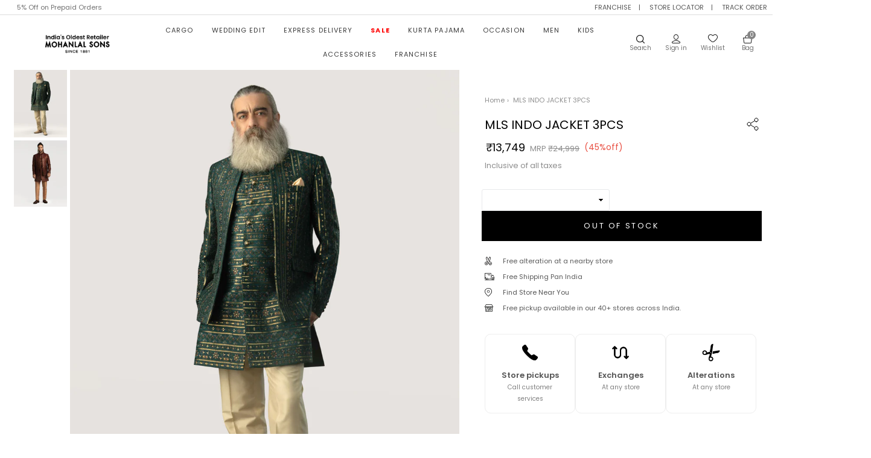

--- FILE ---
content_type: text/html; charset=utf-8
request_url: https://www.mohanlalsons.com/products/moha-inj3-mls01-02164
body_size: 91336
content:
<!doctype html>
<html
  class="no-js"
  lang="en"
  
>
  <head>
    <meta charset="utf-8">
    <meta http-equiv="X-UA-Compatible" content="IE=edge">
    <meta name="viewport" content="width=device-width,initial-scale=1,maximum-scale=5">
    <meta name="robots" content="max-image-preview:large">
    
      <link rel="canonical" href="https://www.mohanlalsons.com/products/moha-inj3-mls01-02164">
    
    
    <title>
        Shop Dark Green INDO JACKET 3PCS online - 01-02164
        
        
        
      </title><meta name="description" content="Shop Dark Green INDO JACKET 3PCS online - 01-02164. Premium men&#39;s &amp; kid&#39;s clothing and apparel. COD, free shipping, and free returns are available."><script>
      (() => {
        try {
          var e = navigator,
            t = e.userAgent,
            r = 0,
            a = (e, t, r) => e.setAttribute(t, r),
            o = (e, t) => e.removeAttribute(t),
            d = 'tagName',
            n = 'forEach',
            l = 'indexOf';
          ((e.platform[l]('x86_64') > -1 && 0 > t[l]('CrOS')) || t[l]('power') > -1 || t[l]('rix') > -1) &&
            new MutationObserver((e) => {
              e[n](({ addedNodes: e }) => {
                e[n]((e) => {
                  1 === e.nodeType &&
                    ('IFRAME' === e[d] && (a(e, 'loading', 'lazy'), a(e, 'data-src', e.src), o(e, 'src')),
                    'IMG' === e[d] && r++ > 20 && a(e, 'loading', 'lazy'),
                    'SCRIPT' === e[d] && (a(e, 'data-src', e.src), o(e, 'src'), (e.type = 'text/lazyload')));
                });
              });
            }).observe(document.documentElement, { childList: !0, subtree: !0 });
          var c = (e) => document.querySelector(e),
            s = () => Date.now(),
            i = s(),
            u = () => {
              if (!(s() - i > 500)) {
                if (!c('body>meta')) return setTimeout(u, 5);
                var e = c('head');
                document.querySelectorAll("meta,link:not([rel='stylesheet']),title")[n]((t) => e.append(t));
              }
            };
          u();
        } catch (m) {}
      })();
    </script>

    <!-- Google Tag Manager -->
    <script>
      (function (w, d, s, l, i) {
        w[l] = w[l] || [];
        w[l].push({ 'gtm.start': new Date().getTime(), event: 'gtm.js' });
        var f = d.getElementsByTagName(s)[0],
          j = d.createElement(s),
          dl = l != 'dataLayer' ? '&l=' + l : '';
        j.async = true;
        j.src = 'https://www.googletagmanager.com/gtm.js?id=' + i + dl;
        f.parentNode.insertBefore(j, f);
      })(window, document, 'script', 'dataLayer', 'GTM-THXQDTH');
    </script>
    <!-- End Google Tag Manager --><script>
window.KiwiSizing = window.KiwiSizing === undefined ? {} : window.KiwiSizing;
KiwiSizing.shop = "mohanlalsonsonline.myshopify.com";


KiwiSizing.data = {
  collections: "327388233895,341264924839,327386005671",
  tags: "DARK GREEN,Engagement,Engagement Collection,India Articles,Indo Western,Jodhpuri,M\/40,Men,Mrp Sale,Reception,Sale-Cargo,Sale-MLS,Shop by Occasion,Tuxedo,Wedding collections,Wine",
  product: "7848023261351",
  vendor: "Mohanlal Sons",
  type: "INDO WESTERN",
  title: "MLS INDO JACKET 3PCS",
  images: ["\/\/www.mohanlalsons.com\/cdn\/shop\/files\/SW-3998-DGE-DK545W23.jpg?v=1705928451","\/\/www.mohanlalsons.com\/cdn\/shop\/files\/SW-3998-WNE-DK545W23.jpg?v=1705928450"],
  options: [{"name":"Color","position":1,"values":["Dark Green","Wine"]},{"name":"Size","position":2,"values":["100"]}],
  variants: [{"id":45882392215719,"title":"Dark Green \/ 100","option1":"Dark Green","option2":"100","option3":null,"sku":"MOHA-INJ3-MLS01-02164-DARK GREEN-100","requires_shipping":true,"taxable":true,"featured_image":{"id":35531368267943,"product_id":7848023261351,"position":1,"created_at":"2024-01-22T18:30:49+05:30","updated_at":"2024-01-22T18:30:51+05:30","alt":"MLS INDO JACKET 3PCS","width":4331,"height":5504,"src":"\/\/www.mohanlalsons.com\/cdn\/shop\/files\/SW-3998-DGE-DK545W23.jpg?v=1705928451","variant_ids":[45882392215719]},"available":false,"name":"MLS INDO JACKET 3PCS - Dark Green \/ 100","public_title":"Dark Green \/ 100","options":["Dark Green","100"],"price":1374945,"weight":5000,"compare_at_price":2499900,"inventory_management":"shopify","barcode":"MOHA-INJ3-MLS01-02164-DARK GREEN-100","featured_media":{"alt":"MLS INDO JACKET 3PCS","id":28430327840935,"position":1,"preview_image":{"aspect_ratio":0.787,"height":5504,"width":4331,"src":"\/\/www.mohanlalsons.com\/cdn\/shop\/files\/SW-3998-DGE-DK545W23.jpg?v=1705928451"}},"requires_selling_plan":false,"selling_plan_allocations":[]},{"id":45882392248487,"title":"Wine \/ 100","option1":"Wine","option2":"100","option3":null,"sku":"MOHA-INJ3-MLS01-02164-WINE RED-100","requires_shipping":true,"taxable":true,"featured_image":{"id":35531368202407,"product_id":7848023261351,"position":2,"created_at":"2024-01-22T18:30:49+05:30","updated_at":"2024-01-22T18:30:50+05:30","alt":"MLS INDO JACKET 3PCS","width":4334,"height":5504,"src":"\/\/www.mohanlalsons.com\/cdn\/shop\/files\/SW-3998-WNE-DK545W23.jpg?v=1705928450","variant_ids":[45882392248487]},"available":false,"name":"MLS INDO JACKET 3PCS - Wine \/ 100","public_title":"Wine \/ 100","options":["Wine","100"],"price":1374945,"weight":5000,"compare_at_price":2499900,"inventory_management":"shopify","barcode":"MOHA-INJ3-MLS01-02164-WINE RED-100","featured_media":{"alt":"MLS INDO JACKET 3PCS","id":28430327873703,"position":2,"preview_image":{"aspect_ratio":0.787,"height":5504,"width":4334,"src":"\/\/www.mohanlalsons.com\/cdn\/shop\/files\/SW-3998-WNE-DK545W23.jpg?v=1705928450"}},"requires_selling_plan":false,"selling_plan_allocations":[]}],
};

</script>

    <!-- Google tag (gtag.js) -->
    <script async src="https://www.googletagmanager.com/gtag/js?id=AW-608724844"></script>
    <script>
      window.dataLayer = window.dataLayer || [];
      function gtag() {
        dataLayer.push(arguments);
      }
      gtag('js', new Date());

      gtag('config', 'AW-608724844');
    </script>

    <!-- Meta Pixel Code New -->
    <script>
      !(function (f, b, e, v, n, t, s) {
        if (f.fbq) return;
        n = f.fbq = function () {
          n.callMethod ? n.callMethod.apply(n, arguments) : n.queue.push(arguments);
        };
        if (!f._fbq) f._fbq = n;
        n.push = n;
        n.loaded = !0;
        n.version = '2.0';
        n.queue = [];
        t = b.createElement(e);
        t.async = !0;
        t.src = v;
        s = b.getElementsByTagName(e)[0];
        s.parentNode.insertBefore(t, s);
      })(window, document, 'script', 'https://connect.facebook.net/en_US/fbevents.js');
      fbq('init', '985203239181953');
      fbq('track', 'PageView');
    </script>
    <noscript
      ><img
        height="1"
        width="1"
        style="display:none"
        src="https://www.facebook.com/tr?id=985203239181953&ev=PageView&noscript=1"
    ></noscript>
    <!-- End Meta Pixel Code New --><meta name="theme-color" content="#000000"><link rel="dns-prefetch" href="https://www.mohanlalsons.com" crossorigin><link rel="dns-prefetch" href="https://mohanlalsonsonline.myshopify.com" crossorigin><link rel="dns-prefetch" href="https://cdn.shopify.com" crossorigin><link rel="dns-prefetch" href="https://fonts.shopifycdn.com" crossorigin><link rel="dns-prefetch" href="https://fonts.googleapis.com" crossorigin><link rel="preconnect" href="https//fonts.shopifycdn.com/" crossorigin><link rel="preconnect" href="https//cdn.shopify.com" crossorigin><link rel="preconnect" href="https://monorail-edge.shopifysvc.com"><link rel="preconnect" href="https//ajax.googleapis.com"><link rel="preload" as="style" href="//www.mohanlalsons.com/cdn/shop/t/80/assets/theme.css?v=94407539192818680011764943810"><link rel="preload" as="font" href="//www.mohanlalsons.com/cdn/fonts/poppins/poppins_n4.0ba78fa5af9b0e1a374041b3ceaadf0a43b41362.woff2" type="font/woff2" crossorigin><link rel="preload" as="font" href="//www.mohanlalsons.com/cdn/fonts/poppins/poppins_n7.56758dcf284489feb014a026f3727f2f20a54626.woff2" type="font/woff2" crossorigin><link rel="preload" as="font" href="//www.mohanlalsons.com/cdn/fonts/poppins/poppins_n3.05f58335c3209cce17da4f1f1ab324ebe2982441.woff2" type="font/woff2" crossorigin><link rel="preload" as="font" href="//www.mohanlalsons.com/cdn/fonts/poppins/poppins_n4.0ba78fa5af9b0e1a374041b3ceaadf0a43b41362.woff2" type="font/woff2" crossorigin><link rel="preload" as="font" href="//www.mohanlalsons.com/cdn/fonts/poppins/poppins_n6.aa29d4918bc243723d56b59572e18228ed0786f6.woff2" type="font/woff2" crossorigin><link rel="preload" as="font" href="//www.mohanlalsons.com/cdn/fonts/poppins/poppins_n7.56758dcf284489feb014a026f3727f2f20a54626.woff2" type="font/woff2" crossorigin><link rel="shortcut icon" href="//www.mohanlalsons.com/cdn/shop/files/ms-fav_32x32.png?v=1688367418" type="image/png"><!-- /snippets/social-meta-tags.liquid --><meta property="og:site_name" content="Mohanlal Sons"><meta property="og:url" content="https://www.mohanlalsons.com/products/moha-inj3-mls01-02164"><meta property="og:title" content="MLS INDO JACKET 3PCS"><meta property="og:type" content="product"><meta property="og:description" content="Shop Dark Green INDO JACKET 3PCS online - 01-02164. Premium men&#39;s &amp; kid&#39;s clothing and apparel. COD, free shipping, and free returns are available."><meta property="og:price:amount" content="13,749"><meta property="og:price:currency" content="INR"><meta property="og:image" content="http://www.mohanlalsons.com/cdn/shop/files/SW-3998-DGE-DK545W23_1200x1200.jpg?v=1705928451"><meta property="og:image" content="http://www.mohanlalsons.com/cdn/shop/files/SW-3998-WNE-DK545W23_1200x1200.jpg?v=1705928450"><meta property="og:image:secure_url" content="https://www.mohanlalsons.com/cdn/shop/files/SW-3998-DGE-DK545W23_1200x1200.jpg?v=1705928451"><meta property="og:image:secure_url" content="https://www.mohanlalsons.com/cdn/shop/files/SW-3998-WNE-DK545W23_1200x1200.jpg?v=1705928450"><meta name="twitter:card" content="summary_large_image"><meta name="twitter:title" content="MLS INDO JACKET 3PCS"><meta name="twitter:description" content="Shop Dark Green INDO JACKET 3PCS online - 01-02164. Premium men&#39;s &amp; kid&#39;s clothing and apparel. COD, free shipping, and free returns are available.">

    <!-- css --><style type="text/css">	.flex{display:flex}.flex .flex-item{flex:1}*,::after,::before{box-sizing:border-box}html{overflow-x:hidden}body{font-family:Arial,Tahoma;margin:0;padding:0;overflow-x:hidden}article,aside,details,figcaption,figure,footer,header,hgroup,main,menu,nav,section,summary{display:block}body,button,input,select,textarea{-webkit-font-smoothing:antialiased;-webkit-text-size-adjust:100%}b,optgroup,strong{font-weight:700}em{font-style:italic}small{font-size:80%}sub,sup{font-size:75%;line-height:0;position:relative;vertical-align:baseline}sup{top:-.5em}sub{bottom:-.25em}img{max-width:100%;border:0}button,input,optgroup,select,textarea{color:inherit;font:inherit;margin:0;outline:0}button[disabled],html input[disabled]{cursor:default}.mb0{margin-bottom:0!important}[type=button]::-moz-focus-inner,[type=reset]::-moz-focus-inner,[type=submit]::-moz-focus-inner,button::-moz-focus-inner{border-style:none;padding:0}[type=button]:-moz-focusring,[type=reset]:-moz-focusring,[type=submit]:-moz-focusring,button:-moz-focusring{outline:1px dotted ButtonText}input[type=email],input[type=number],input[type=password],input[type=search]{-webkit-appearance:none;-moz-appearance:none}table{width:100%;border-collapse:collapse;border-spacing:0}td,th{padding:0}textarea{overflow:auto;-webkit-appearance:none;-moz-appearance:none}[tabindex='-1']:focus{outline:0}a,img{outline:0!important;border:0}[role=button],a,button,input,label,select,textarea{touch-action:manipulation}.pull-right{float:right}.pull-left{float:left}.clearfix::after{content:'';display:table;clear:both}.clear{clear:both}.icon__fallback-text,.visually-hidden{position:absolute!important;overflow:hidden;clip:rect(0 0 0 0);height:1px;width:1px;margin:-1px;padding:0;border:0}.visibility-hidden{visibility:hidden}.js-focus-hidden:focus{outline:0}.no-js:not(html){display:none}.no-js .no-js:not(html){display:block}.no-js .js{display:none}.skip-link:focus{clip:auto;width:auto;height:auto;margin:0;color:#000;background-color:#fff;padding:10px;opacity:1;z-index:10000;transition:none}blockquote{font-size:1.38462em;font-style:normal;text-align:center;padding:0 30px;margin:0}.rte blockquote{border-color:#e8e9eb;border-width:1px 0;border-style:solid;padding:30px 0;margin-bottom:15px}blockquote p+cite{margin-top:15px}blockquote cite{display:block;font-size:.85em;font-weight:400}blockquote cite::before{content:'\2014 \0020'}code,pre{font-family:Consolas,monospace;font-size:1em}pre{overflow:auto}p{margin:0 0 20px}p:last-child{margin-bottom:0}.fine-print{font-size:em(14);font-style:italic}.txt--minor{font-size:80%}.txt--emphasis{font-style:italic}.address{margin-bottom:30px}.icon{display:inline-block;width:20px;height:20px;vertical-align:middle;fill:currentColor}.no-svg .icon{display:none}svg.icon:not(.icon--full-color) circle,svg.icon:not(.icon--full-color) ellipse,svg.icon:not(.icon--full-color) g,svg.icon:not(.icon--full-color) line,svg.icon:not(.icon--full-color) path,svg.icon:not(.icon--full-color) polygon,svg.icon:not(.icon--full-color) polyline,svg.icon:not(.icon--full-color) rect,symbol.icon:not(.icon--full-color) circle,symbol.icon:not(.icon--full-color) ellipse,symbol.icon:not(.icon--full-color) g,symbol.icon:not(.icon--full-color) line,symbol.icon:not(.icon--full-color) path,symbol.icon:not(.icon--full-color) polygon,symbol.icon:not(.icon--full-color) polyline,symbol.icon:not(.icon--full-color) rect{fill:inherit;stroke:inherit}.no-svg .icon__fallback-text{position:static!important;overflow:inherit;clip:none;height:auto;width:auto;margin:0}.payment-icons{-moz-user-select:none;-ms-user-select:none;-webkit-user-select:none;user-select:none;cursor:default}.payment-icons .icon{width:30px;height:30px}.social-icons .ad{font-size:16px}ol,ul{margin:0;padding:0}li{list-style:none}ol{list-style:decimal}.list--inline{padding:0;margin:0}.list--inline li{display:inline-block;margin-bottom:0;vertical-align:middle}.rte img{height:auto}.rte table{table-layout:fixed}.rte ol,.rte ul{margin:0 0 10px 20px}.rte ol.list--inline,.rte ul.list--inline{margin-left:0}.rte ul{list-style:disc outside}.rte ul ul{list-style:circle outside}.rte ul ul ul{list-style:square outside}.rte a:not(.btn){padding-bottom:1px}.text-center .rte ol,.text-center .rte ul,.text-center.rte ol,.text-center.rte ul{margin-left:0;list-style-position:inside}.rte__table-wrapper{max-width:100%;overflow:auto;-webkit-overflow-scrolling:touch}.ad-spin{-webkit-animation:ad-spin 2s infinite linear;animation:ad-spin 2s infinite linear}@keyframes ad-spin{from{transform:rotate(0)}to{transform:rotate(360deg)}}.text-link{display:inline;border:0 none;background:0 0;padding:0;margin:0}svg:not(:root){overflow:hidden}.video-wrapper{position:relative;overflow:hidden;max-width:100%;padding-bottom:56.25%;height:0;height:auto}.video-wrapper iframe{position:absolute;top:0;left:0;width:100%;height:100%}form{margin:0}legend{border:0;padding:0}button,input[type=submit]{cursor:pointer}textarea{min-height:100px}select::-ms-expand{display:none}.label--hidden{position:absolute;height:0;width:0;margin-bottom:0;overflow:hidden;clip:rect(1px,1px,1px,1px)}.ie9 .label--hidden{position:static;height:auto;width:auto;margin-bottom:2px;overflow:visible;clip:initial}.form-vertical input,.form-vertical select,.form-vertical textarea{display:block;width:100%}.form-vertical [type=checkbox],.form-vertical [type=radio]{display:inline-block;width:auto;margin-right:5px}.form-vertical .btn,.form-vertical [type=submit]{display:inline-block;width:auto}.errors,.form--success,.note{padding:8px;margin:0 0 15px;font-size:12px}hr{margin:20px 0;border:0}.hr--small{padding:10px 0;margin:0}.hr--invisible{border-bottom:0}.is-transitioning{display:block!important;visibility:visible!important}.placeholder-svg{display:block;fill:rgba(85,85,85,.35);background-color:rgba(85,85,85,.1);width:100%;height:100%;max-width:100%;max-height:100%;border:1px solid rgba(85,85,85,.2)}.placeholder-noblocks{padding:40px;text-align:center}.placeholder-background{position:absolute;top:0;right:0;bottom:0;left:0}.placeholder-background .icon{border:0}.image-bar__content .placeholder-svg{position:absolute;top:0;left:0}#siteNav.hidearrow .ad-angle-down-l{display:none}#siteNav.left{text-align:left}#siteNav.center{text-align:center}#siteNav.right{text-align:right}#siteNav.regular>li a{font-weight:400}#siteNav.medium>li a{font-weight:600}#siteNav.bold>li a{font-weight:700}.grid{list-style:none;padding:0;margin-left:-15px;margin-right:-15px}.grid::after{content:'';display:table;clear:both}.grid__item{float:left;width:100%;padding-left:15px;padding-right:15px}@media only screen and (max-width:766px){.grid{margin-left:-10px;margin-right:-10px}.grid__item{padding-left:10px;padding-right:10px}}@media only screen and (max-width:479px){.grid{margin-left:-5px;margin-right:-5px}.grid__item{padding-left:5px;padding-right:5px}}.grid__item[class*="--push"]{position:relative}.grid--rev{direction:rtl;text-align:left}.grid--rev>.grid__item{direction:ltr;text-align:left;float:right}.one-whole{width:100%}.col-2,.five-tenths,.four-eighths,.one-half,.three-sixths,.two-quarters,.wd-50{width:50%}.col-3,.one-third,.two-sixths{width:33.33333%}.four-sixths,.two-thirds{width:66.66667%}.col-4,.one-quarter,.two-eighths{width:25%}.six-eighths,.three-quarters{width:75%}.col-5,.one-fifth,.two-tenths{width:20%}.four-tenths,.two-fifths,.wd-40{width:40%}.six-tenths,.three-fifths,.wd-60{width:60%}.eight-tenths,.four-fifths,.wd-80{width:80%}.one-sixth{width:16.66667%}.five-sixths{width:83.33333%}.one-seventh{width:14.28571%}.two-seventh{width:28.57143%}.three-seventh{width:42.85714%}.four-seventh{width:57.14286%}.five-seventh{width:71.42857%}.one-eighth{width:12.5%}.three-eighths{width:37.5%}.five-eighths{width:62.5%}.seven-eighths{width:87.5%}.one-tenth{width:10%}.three-tenths,.wd-30{width:30%}.seven-tenths,.wd-70{width:70%}.nine-tenths,.wd-90{width:90%}.show{display:block!important}.hide{display:none!important}.text-left{text-align:left!important}.text-right{text-align:right!important}.text-center{text-align:center!important}@media only screen and (min-width:767px){.medium-up--one-whole{width:100%}.medium-up--five-tenths,.medium-up--four-eighths,.medium-up--one-half,.medium-up--three-sixths,.medium-up--two-quarters{width:50%}.medium-up--one-third,.medium-up--two-sixths{width:33.33333%}.medium-up--four-sixths,.medium-up--two-thirds{width:66.66667%}.medium-up--one-quarter,.medium-up--two-eighths{width:25%}.medium-up--six-eighths,.medium-up--three-quarters{width:75%}.medium-up--one-fifth,.medium-up--two-tenths{width:20%}.medium-up--four-tenths,.medium-up--two-fifths{width:40%}.medium-up--six-tenths,.medium-up--three-fifths{width:60%}.medium-up--eight-tenths,.medium-up--four-fifths{width:80%}.medium-up--one-sixth{width:16.66667%}.medium-up--five-sixths{width:83.33333%}.medium-up--one-seventh{width:14.28571%}.medium-up--two-seventh{width:28.57143%}.medium-up--three-seventh{width:42.85714%}.medium-up--four-seventh{width:57.14286%}.medium-up--five-seventh{width:71.42857%}.medium-up--one-eighth{width:12.5%}.medium-up--three-eighths{width:37.5%}.medium-up--five-eighths{width:62.5%}.medium-up--seven-eighths{width:87.5%}.medium-up--one-tenth{width:10%}.medium-up--three-tenths{width:30%}.medium-up--seven-tenths{width:70%}.medium-up--nine-tenths{width:90%}.grid--uniform .medium-up--five-tenths:nth-child(2n+1),.grid--uniform .medium-up--four-eighths:nth-child(2n+1),.grid--uniform .medium-up--one-eighth:nth-child(8n+1),.grid--uniform .medium-up--one-fifth:nth-child(5n+1),.grid--uniform .medium-up--one-half:nth-child(2n+1),.grid--uniform .medium-up--one-quarter:nth-child(4n+1),.grid--uniform .medium-up--one-seventh:nth-child(7n+1),.grid--uniform .medium-up--one-sixth:nth-child(6n+1),.grid--uniform .medium-up--one-third:nth-child(3n+1),.grid--uniform .medium-up--one-twelfth:nth-child(12n+1),.grid--uniform .medium-up--three-sixths:nth-child(2n+1),.grid--uniform .medium-up--two-eighths:nth-child(4n+1),.grid--uniform .medium-up--two-sixths:nth-child(3n+1){clear:both}.medium-up--show{display:block!important}.medium-up--hide{display:none!important}.medium-up--text-left{text-align:left!important}.medium-up--text-right{text-align:right!important}.medium-up--text-center{text-align:center!important}}@media only screen and (min-width:999px){.large-up--one-whole{width:100%}.large-up--five-tenths,.large-up--four-eighths,.large-up--one-half,.large-up--three-sixths,.large-up--two-quarters{width:50%}.large-up--one-third,.large-up--two-sixths{width:33.33333%}.large-up--four-sixths,.large-up--two-thirds{width:66.66667%}.large-up--one-quarter,.large-up--two-eighths{width:25%}.large-up--six-eighths,.large-up--three-quarters{width:75%}.large-up--one-fifth,.large-up--two-tenths{width:20%}.large-up--four-tenths,.large-up--two-fifths{width:40%}.large-up--six-tenths,.large-up--three-fifths{width:60%}.large-up--eight-tenths,.large-up--four-fifths{width:80%}.large-up--one-sixth{width:16.66667%}.large-up--five-sixths{width:83.33333%}.large-up--one-seventh{width:14.28571%}.large-up--two-seventh{width:28.57143%}.large-up--three-seventh{width:42.85714%}.large-up--four-seventh{width:57.14286%}.large-up--five-seventh{width:71.42857%}.large-up--one-eighth{width:12.5%}.large-up--three-eighths{width:37.5%}.large-up--five-eighths{width:62.5%}.large-up--seven-eighths{width:87.5%}.large-up--one-tenth{width:10%}.large-up--three-tenths{width:30%}.large-up--seven-tenths{width:70%}.large-up--nine-tenths{width:90%}.grid--uniform .large-up--five-tenths:nth-child(2n+1),.grid--uniform .large-up--four-eighths:nth-child(2n+1),.grid--uniform .large-up--one-eighth:nth-child(8n+1),.grid--uniform .large-up--one-fifth:nth-child(5n+1),.grid--uniform .large-up--one-half:nth-child(2n+1),.grid--uniform .large-up--one-quarter:nth-child(4n+1),.grid--uniform .large-up--one-seventh:nth-child(7n+1),.grid--uniform .large-up--one-sixth:nth-child(6n+1),.grid--uniform .large-up--one-third:nth-child(3n+1),.grid--uniform .large-up--one-twelfth:nth-child(12n+1),.grid--uniform .large-up--three-sixths:nth-child(2n+1),.grid--uniform .large-up--two-eighths:nth-child(4n+1),.grid--uniform .large-up--two-sixths:nth-child(3n+1){clear:both}.large-up--show{display:block!important}.large-up--hide{display:none!important}.large-up--text-left{text-align:left!important}.large-up--text-right{text-align:right!important}.large-up--text-center{text-align:center!important}}@media only screen and (min-width:1200px){.widescreen--one-whole{width:100%}.widescreen--five-tenths,.widescreen--four-eighths,.widescreen--one-half,.widescreen--three-sixths,.widescreen--two-quarters{width:50%}.widescreen--one-third,.widescreen--two-sixths{width:33.33333%}.widescreen--four-sixths,.widescreen--two-thirds{width:66.66667%}.widescreen--one-quarter,.widescreen--two-eighths{width:25%}.widescreen--six-eighths,.widescreen--three-quarters{width:75%}.widescreen--one-fifth,.widescreen--two-tenths{width:20%}.widescreen--four-tenths,.widescreen--two-fifths{width:40%}.widescreen--six-tenths,.widescreen--three-fifths{width:60%}.widescreen--eight-tenths,.widescreen--four-fifths{width:80%}.widescreen--one-sixth{width:16.66667%}.widescreen--five-sixths{width:83.33333%}.widescreen--one-seventh{width:14.28571%}.widescreen--two-seventh{width:28.57143%}.widescreen--three-seventh{width:42.85714%}.widescreen--four-seventh{width:57.14286%}.widescreen--five-seventh{width:71.42857%}.widescreen--one-eighth{width:12.5%}.widescreen--three-eighths{width:37.5%}.widescreen--five-eighths{width:62.5%}.widescreen--seven-eighths{width:87.5%}.widescreen--one-tenth{width:10%}.widescreen--three-tenths{width:30%}.widescreen--seven-tenths{width:70%}.widescreen--nine-tenths{width:90%}.grid--uniform .widescreen--five-tenths:nth-child(2n+1),.grid--uniform .widescreen--four-eighths:nth-child(2n+1),.grid--uniform .widescreen--one-eighth:nth-child(8n+1),.grid--uniform .widescreen--one-fifth:nth-child(5n+1),.grid--uniform .widescreen--one-half:nth-child(2n+1),.grid--uniform .widescreen--one-quarter:nth-child(4n+1),.grid--uniform .widescreen--one-seventh:nth-child(7n+1),.grid--uniform .widescreen--one-sixth:nth-child(6n+1),.grid--uniform .widescreen--one-third:nth-child(3n+1),.grid--uniform .widescreen--three-sixths:nth-child(2n+1),.grid--uniform .widescreen--two-eighths:nth-child(4n+1),.grid--uniform .widescreen--two-sixths:nth-child(3n+1){clear:both}.widescreen--show{display:block!important}.widescreen--hide{display:none!important}.widescreen--text-left{text-align:left!important}.widescreen--text-right{text-align:right!important}.widescreen--text-center{text-align:center!important}}@media only screen and (min-width:999px) and (max-width:1199px){.large--one-whole{width:100%}.large--five-tenths,.large--four-eighths,.large--one-half,.large--three-sixths,.large--two-quarters{width:50%}.large--one-third,.large--two-sixths{width:33.33333%}.large--four-sixths,.large--two-thirds{width:66.66667%}.large--one-quarter,.large--two-eighths{width:25%}.large--six-eighths,.large--three-quarters{width:75%}.large--one-fifth,.large--two-tenths{width:20%}.large--four-tenths,.large--two-fifths{width:40%}.large--six-tenths,.large--three-fifths{width:60%}.large--eight-tenths,.large--four-fifths{width:80%}.large--one-sixth{width:16.66667%}.large--five-sixths{width:83.33333%}.large--one-seventh{width:14.28571%}.large--two-seventh{width:28.57143%}.large--three-seventh{width:42.85714%}.large--four-seventh{width:57.14286%}.large--five-seventh{width:71.42857%}.large--one-eighth{width:12.5%}.large--three-eighths{width:37.5%}.large--five-eighths{width:62.5%}.large--seven-eighths{width:87.5%}.large--one-tenth{width:10%}.large--three-tenths{width:30%}.large--seven-tenths{width:70%}.large--nine-tenths{width:90%}.grid--uniform .large--five-tenths:nth-child(2n+1),.grid--uniform .large--four-eighths:nth-child(2n+1),.grid--uniform .large--one-eighth:nth-child(8n+1),.grid--uniform .large--one-fifth:nth-child(5n+1),.grid--uniform .large--one-half:nth-child(2n+1),.grid--uniform .large--one-quarter:nth-child(4n+1),.grid--uniform .large--one-seventh:nth-child(7n+1),.grid--uniform .large--one-sixth:nth-child(6n+1),.grid--uniform .large--one-third:nth-child(3n+1),.grid--uniform .large--three-sixths:nth-child(2n+1),.grid--uniform .large--two-eighths:nth-child(4n+1),.grid--uniform .large--two-sixths:nth-child(3n+1){clear:both}.large--show{display:block!important}.large--hide{display:none!important}.large--text-left{text-align:left!important}.large--text-right{text-align:right!important}.large--text-center{text-align:center!important}}@media only screen and (min-width:767px) and (max-width:998px){.medium--one-whole{width:100%}.medium--five-tenths,.medium--four-eighths,.medium--one-half,.medium--three-sixths,.medium--two-quarters{width:50%}.medium--one-third,.medium--two-sixths{width:33.33333%}.medium--four-sixths,.medium--two-thirds{width:66.66667%}.medium--one-quarter,.medium--two-eighths{width:25%}.medium--six-eighths,.medium--three-quarters{width:75%}.medium--one-fifth,.medium--two-tenths{width:20%}.medium--four-tenths,.medium--two-fifths{width:40%}.medium--six-tenths,.medium--three-fifths{width:60%}.medium--eight-tenths,.medium--four-fifths{width:80%}.medium--one-sixth{width:16.66667%}.medium--five-sixths{width:83.33333%}.medium--one-seventh{width:14.28571%}.medium--two-seventh{width:28.57143%}.medium--three-seventh{width:42.85714%}.medium--four-seventh{width:57.14286%}.medium--five-seventh{width:71.42857%}.medium--one-eighth{width:12.5%}.medium--three-eighths{width:37.5%}.medium--five-eighths{width:62.5%}.medium--seven-eighths{width:87.5%}.medium--one-tenth{width:10%}.medium--three-tenths{width:30%}.medium--seven-tenths{width:70%}.medium--nine-tenths{width:90%}.grid--uniform .medium--five-tenths:nth-child(2n+1),.grid--uniform .medium--four-eighths:nth-child(2n+1),.grid--uniform .medium--one-eighth:nth-child(8n+1),.grid--uniform .medium--one-fifth:nth-child(5n+1),.grid--uniform .medium--one-half:nth-child(2n+1),.grid--uniform .medium--one-quarter:nth-child(4n+1),.grid--uniform .medium--one-seventh:nth-child(7n+1),.grid--uniform .medium--one-sixth:nth-child(6n+1),.grid--uniform .medium--one-third:nth-child(3n+1),.grid--uniform .medium--three-sixths:nth-child(2n+1),.grid--uniform .medium--two-eighths:nth-child(4n+1),.grid--uniform .medium--two-sixths:nth-child(3n+1){clear:both}.medium--show{display:block!important}.medium--hide{display:none!important}.medium--text-left{text-align:left!important}.medium--text-right{text-align:right!important}.medium--text-center{text-align:center!important}}@media only screen and (max-width:766px){.small--one-whole{width:100%}.small--five-tenths,.small--four-eighths,.small--one-half,.small--three-sixths,.small--two-quarters{width:50%}.small--one-third,.small--two-sixths{width:33.33333%}.small--four-sixths,.small--two-thirds{width:66.66667%}.small--one-quarter,.small--two-eighths{width:25%}.small--six-eighths,.small--three-quarters{width:75%}.small--one-fifth,.small--two-tenths{width:20%}.small--four-tenths,.small--two-fifths{width:40%}.small--six-tenths,.small--three-fifths{width:60%}.small--eight-tenths,.small--four-fifths{width:80%}.small--one-sixth{width:16.66667%}.small--five-sixths{width:83.33333%}.small--one-seventh{width:14.28571%}.small--two-seventh{width:28.57143%}.small--three-seventh{width:42.85714%}.small--four-seventh{width:57.14286%}.small--five-seventh{width:71.42857%}.small--one-eighth{width:12.5%}.small--three-eighths{width:37.5%}.small--five-eighths{width:62.5%}.small--seven-eighths{width:87.5%}.small--one-tenth{width:10%}.small--three-tenths{width:30%}.small--seven-tenths{width:70%}.small--nine-tenths{width:90%}.grid--uniform .small--five-tenths:nth-child(2n+1),.grid--uniform .small--four-eighths:nth-child(2n+1),.grid--uniform .small--one-eighth:nth-child(8n+1),.grid--uniform .small--one-fifth:nth-child(5n+1),.grid--uniform .small--one-half:nth-child(2n+1),.grid--uniform .small--one-quarter:nth-child(4n+1),.grid--uniform .small--one-seventh:nth-child(7n+1),.grid--uniform .small--one-sixth:nth-child(6n+1),.grid--uniform .small--one-third:nth-child(3n+1),.grid--uniform .small--three-sixths:nth-child(2n+1),.grid--uniform .small--two-eighths:nth-child(4n+1),.grid--uniform .small--two-sixths:nth-child(3n+1){clear:both}.small--show{display:block!important}.small--hide{display:none!important}.small--text-left{text-align:left!important}.small--text-right{text-align:right!important}.small--text-center{text-align:center!important}}@media only screen and (max-width:639px){.mobile--one-whole{width:100%}.mobile--five-tenths,.mobile--four-eighths,.mobile--one-half,.mobile--three-sixths,.mobile--two-quarters{width:50%}.mobile--one-third,.mobile--two-sixths{width:33.33333%}.mobile--four-sixths,.mobile--two-thirds{width:66.66667%}.mobile--one-quarter,.mobile--two-eighths{width:25%}.mobile--six-eighths,.mobile--three-quarters{width:75%}.mobile--one-fifth,.mobile--two-tenths{width:20%}.mobile--four-tenths,.mobile--two-fifths{width:40%}.mobile--six-tenths,.mobile--three-fifths{width:60%}.mobile--eight-tenths,.mobile--four-fifths{width:80%}.mobile--one-sixth{width:16.66667%}.mobile--five-sixths{width:83.33333%}.mobile--one-seventh{width:14.28571%}.mobile--two-seventh{width:28.57143%}.mobile--three-seventh{width:42.85714%}.mobile--four-seventh{width:57.14286%}.mobile--five-seventh{width:71.42857%}.mobile--one-eighth{width:12.5%}.mobile--three-eighths{width:37.5%}.mobile--five-eighths{width:62.5%}.mobile--seven-eighths{width:87.5%}.mobile--one-tenth{width:10%}.mobile--three-tenths{width:30%}.mobile--seven-tenths{width:70%}.mobile--nine-tenths{width:90%}.grid--uniform .mobile--five-tenths:nth-child(2n+1),.grid--uniform .mobile--four-eighths:nth-child(2n+1),.grid--uniform .mobile--one-eighth:nth-child(8n+1),.grid--uniform .mobile--one-fifth:nth-child(5n+1),.grid--uniform .mobile--one-half:nth-child(2n+1),.grid--uniform .mobile--one-quarter:nth-child(4n+1),.grid--uniform .mobile--one-seventh:nth-child(7n+1),.grid--uniform .mobile--one-sixth:nth-child(6n+1),.grid--uniform .mobile--one-third:nth-child(3n+1),.grid--uniform .mobile--three-sixths:nth-child(2n+1),.grid--uniform .mobile--two-eighths:nth-child(4n+1),.grid--uniform .mobile--two-sixths:nth-child(3n+1){clear:both}.mobile--show{display:block!important}.mobile--hide{display:none!important}.mobile--text-left{text-align:left!important}.mobile--text-right{text-align:right!important}.mobile--text-center{text-align:center!important}}</style>
    <link href="//www.mohanlalsons.com/cdn/shop/t/80/assets/theme.css?v=94407539192818680011764943810" rel="stylesheet" type="text/css" media="all" />
    <link href="//www.mohanlalsons.com/cdn/shop/t/80/assets/default.css?v=140121691619480234241752484816" rel="stylesheet" type="text/css" media="all" />
    <link href="//www.mohanlalsons.com/cdn/shop/t/80/assets/gh-style.css?v=18445916971657338971768300977" rel="stylesheet" type="text/css" media="all" />
    <!-- main js -->
    <link rel="preload" href="//www.mohanlalsons.com/cdn/shop/t/80/assets/jquery.min.js?v=12812186871012413701752484739" as="script">
    <link rel="preload" href="//www.mohanlalsons.com/cdn/shop/t/80/assets/vendor.min.js?v=31137193984916850931752484739" as="script">
    <script src="//www.mohanlalsons.com/cdn/shop/t/80/assets/jquery.min.js?v=12812186871012413701752484739" type="text/javascript"></script>
    <script src="https://code.jquery.com/jquery-3.6.0.min.js"></script>

    <script src="//www.mohanlalsons.com/cdn/shop/t/80/assets/offer-buy-1-get-1.js?v=83241498797146898751756277044" type="text/javascript"></script>




    <script>
      var theme = {
        strings: {
          addToCart: "Add to cart",soldOut: "Sold out",unavailable: "Unavailable",showMore: "Show More",showLess: "Show Less"
        },
        moneyFormat: "\u003cspan class=trans-money\u003e₹{{amount_no_decimals}}\u003c\/span\u003e",mlcurrency:false,shopCurrency:"INR",currencyFormat:"money_format",moneyCurrencyFormat:"₹{{amount_no_decimals}}",rtl:false,ajax_cart:true,fixedHeader:true,animation:false,animationMobile:true,allresult:"View All Results",
        wlAvailable:"Already in your wishlist, Go to wishlist"
      }
      document.documentElement.className = document.documentElement.className.replace('no-js', 'js');
      var Metatheme = null,thm = 'Belle', shpeml = 'online@mohanlalsons.com', dmn = window.location.hostname;
      window.lazySizesConfig = window.lazySizesConfig || {};
      lazySizesConfig.loadMode = 1;
    </script>
    <!--[if (lte IE 9) ]> <script src="//www.mohanlalsons.com/cdn/shop/t/80/assets/match-media.min.js?v=22265819453975888031752484739" type="text/javascript"></script> <![endif]-->
    <script src="//www.mohanlalsons.com/cdn/shop/t/80/assets/vendor.min.js?v=31137193984916850931752484739" defer="defer"></script><script>
  const boostSDAssetFileURL = "\/\/www.mohanlalsons.com\/cdn\/shop\/t\/80\/assets\/boost_sd_assets_file_url.gif?30466";
  window.boostSDAssetFileURL = boostSDAssetFileURL;

  if (window.boostSDAppConfig) {
    window.boostSDAppConfig.generalSettings.custom_js_asset_url = "//www.mohanlalsons.com/cdn/shop/t/80/assets/boost-sd-custom.js?v=28127440991510252901752484739";
    window.boostSDAppConfig.generalSettings.custom_css_asset_url = "//www.mohanlalsons.com/cdn/shop/t/80/assets/boost-sd-custom.css?v=97585107528791072331752484739";
  }

  
</script>


    <script>window.performance && window.performance.mark && window.performance.mark('shopify.content_for_header.start');</script><meta name="google-site-verification" content="gFpI3QXoYxVxCGk5Lntvc18YDlcJDZqS1DrdbnUBsqQ">
<meta id="shopify-digital-wallet" name="shopify-digital-wallet" content="/57979306151/digital_wallets/dialog">
<meta id="in-context-paypal-metadata" data-shop-id="57979306151" data-venmo-supported="false" data-environment="production" data-locale="en_US" data-paypal-v4="true" data-currency="INR">
<link rel="alternate" type="application/json+oembed" href="https://www.mohanlalsons.com/products/moha-inj3-mls01-02164.oembed">
<script async="async" src="/checkouts/internal/preloads.js?locale=en-IN"></script>
<script id="shopify-features" type="application/json">{"accessToken":"180274b4db34080f7d5a0b1519c4c198","betas":["rich-media-storefront-analytics"],"domain":"www.mohanlalsons.com","predictiveSearch":true,"shopId":57979306151,"locale":"en"}</script>
<script>var Shopify = Shopify || {};
Shopify.shop = "mohanlalsonsonline.myshopify.com";
Shopify.locale = "en";
Shopify.currency = {"active":"INR","rate":"1.0"};
Shopify.country = "IN";
Shopify.theme = {"name":"Market || TZ of fastrr v3\u003c\u003e Revamp","id":146166775975,"schema_name":"Belle","schema_version":"3.3","theme_store_id":null,"role":"main"};
Shopify.theme.handle = "null";
Shopify.theme.style = {"id":null,"handle":null};
Shopify.cdnHost = "www.mohanlalsons.com/cdn";
Shopify.routes = Shopify.routes || {};
Shopify.routes.root = "/";</script>
<script type="module">!function(o){(o.Shopify=o.Shopify||{}).modules=!0}(window);</script>
<script>!function(o){function n(){var o=[];function n(){o.push(Array.prototype.slice.apply(arguments))}return n.q=o,n}var t=o.Shopify=o.Shopify||{};t.loadFeatures=n(),t.autoloadFeatures=n()}(window);</script>
<script id="shop-js-analytics" type="application/json">{"pageType":"product"}</script>
<script defer="defer" async type="module" src="//www.mohanlalsons.com/cdn/shopifycloud/shop-js/modules/v2/client.init-shop-cart-sync_IZsNAliE.en.esm.js"></script>
<script defer="defer" async type="module" src="//www.mohanlalsons.com/cdn/shopifycloud/shop-js/modules/v2/chunk.common_0OUaOowp.esm.js"></script>
<script type="module">
  await import("//www.mohanlalsons.com/cdn/shopifycloud/shop-js/modules/v2/client.init-shop-cart-sync_IZsNAliE.en.esm.js");
await import("//www.mohanlalsons.com/cdn/shopifycloud/shop-js/modules/v2/chunk.common_0OUaOowp.esm.js");

  window.Shopify.SignInWithShop?.initShopCartSync?.({"fedCMEnabled":true,"windoidEnabled":true});

</script>
<script>(function() {
  var isLoaded = false;
  function asyncLoad() {
    if (isLoaded) return;
    isLoaded = true;
    var urls = ["https:\/\/assets.smartwishlist.webmarked.net\/static\/v6\/smartwishlist.js?shop=mohanlalsonsonline.myshopify.com","https:\/\/assets.smartwishlist.webmarked.net\/static\/v6\/reload.js?shop=mohanlalsonsonline.myshopify.com","https:\/\/app.kiwisizing.com\/web\/js\/dist\/kiwiSizing\/plugin\/SizingPlugin.prod.js?v=330\u0026shop=mohanlalsonsonline.myshopify.com","https:\/\/marketing.contlo.com\/js\/contlo_messaging_v3.js?v=3\u0026shop_id=82dc29263eb374d5ff7d61993472f29c\u0026shop=mohanlalsonsonline.myshopify.com","https:\/\/www.risingsigma.com\/zippy-v2\/assets\/js\/createScript.js?shop=mohanlalsonsonline.myshopify.com","https:\/\/svc.nitrocommerce.ai\/v1\/services\/shopify\/xshopify.js?_t=a341ec2a-1cb0-4afc-9f16-28deea9dcd8b\u0026shop=mohanlalsonsonline.myshopify.com","https:\/\/tracker.wigzopush.com\/shopify.js?orgtoken=icoRDfPXQ36UANnmpx4M_A\u0026shop=mohanlalsonsonline.myshopify.com"];
    for (var i = 0; i < urls.length; i++) {
      var s = document.createElement('script');
      s.type = 'text/javascript';
      s.async = true;
      s.src = urls[i];
      var x = document.getElementsByTagName('script')[0];
      x.parentNode.insertBefore(s, x);
    }
  };
  if(window.attachEvent) {
    window.attachEvent('onload', asyncLoad);
  } else {
    window.addEventListener('load', asyncLoad, false);
  }
})();</script>
<script id="__st">var __st={"a":57979306151,"offset":19800,"reqid":"3e7ff4e1-e1eb-4f3f-b4cc-16d05e39ff3f-1768484545","pageurl":"www.mohanlalsons.com\/products\/moha-inj3-mls01-02164","u":"f9473a218009","p":"product","rtyp":"product","rid":7848023261351};</script>
<script>window.ShopifyPaypalV4VisibilityTracking = true;</script>
<script id="captcha-bootstrap">!function(){'use strict';const t='contact',e='account',n='new_comment',o=[[t,t],['blogs',n],['comments',n],[t,'customer']],c=[[e,'customer_login'],[e,'guest_login'],[e,'recover_customer_password'],[e,'create_customer']],r=t=>t.map((([t,e])=>`form[action*='/${t}']:not([data-nocaptcha='true']) input[name='form_type'][value='${e}']`)).join(','),a=t=>()=>t?[...document.querySelectorAll(t)].map((t=>t.form)):[];function s(){const t=[...o],e=r(t);return a(e)}const i='password',u='form_key',d=['recaptcha-v3-token','g-recaptcha-response','h-captcha-response',i],f=()=>{try{return window.sessionStorage}catch{return}},m='__shopify_v',_=t=>t.elements[u];function p(t,e,n=!1){try{const o=window.sessionStorage,c=JSON.parse(o.getItem(e)),{data:r}=function(t){const{data:e,action:n}=t;return t[m]||n?{data:e,action:n}:{data:t,action:n}}(c);for(const[e,n]of Object.entries(r))t.elements[e]&&(t.elements[e].value=n);n&&o.removeItem(e)}catch(o){console.error('form repopulation failed',{error:o})}}const l='form_type',E='cptcha';function T(t){t.dataset[E]=!0}const w=window,h=w.document,L='Shopify',v='ce_forms',y='captcha';let A=!1;((t,e)=>{const n=(g='f06e6c50-85a8-45c8-87d0-21a2b65856fe',I='https://cdn.shopify.com/shopifycloud/storefront-forms-hcaptcha/ce_storefront_forms_captcha_hcaptcha.v1.5.2.iife.js',D={infoText:'Protected by hCaptcha',privacyText:'Privacy',termsText:'Terms'},(t,e,n)=>{const o=w[L][v],c=o.bindForm;if(c)return c(t,g,e,D).then(n);var r;o.q.push([[t,g,e,D],n]),r=I,A||(h.body.append(Object.assign(h.createElement('script'),{id:'captcha-provider',async:!0,src:r})),A=!0)});var g,I,D;w[L]=w[L]||{},w[L][v]=w[L][v]||{},w[L][v].q=[],w[L][y]=w[L][y]||{},w[L][y].protect=function(t,e){n(t,void 0,e),T(t)},Object.freeze(w[L][y]),function(t,e,n,w,h,L){const[v,y,A,g]=function(t,e,n){const i=e?o:[],u=t?c:[],d=[...i,...u],f=r(d),m=r(i),_=r(d.filter((([t,e])=>n.includes(e))));return[a(f),a(m),a(_),s()]}(w,h,L),I=t=>{const e=t.target;return e instanceof HTMLFormElement?e:e&&e.form},D=t=>v().includes(t);t.addEventListener('submit',(t=>{const e=I(t);if(!e)return;const n=D(e)&&!e.dataset.hcaptchaBound&&!e.dataset.recaptchaBound,o=_(e),c=g().includes(e)&&(!o||!o.value);(n||c)&&t.preventDefault(),c&&!n&&(function(t){try{if(!f())return;!function(t){const e=f();if(!e)return;const n=_(t);if(!n)return;const o=n.value;o&&e.removeItem(o)}(t);const e=Array.from(Array(32),(()=>Math.random().toString(36)[2])).join('');!function(t,e){_(t)||t.append(Object.assign(document.createElement('input'),{type:'hidden',name:u})),t.elements[u].value=e}(t,e),function(t,e){const n=f();if(!n)return;const o=[...t.querySelectorAll(`input[type='${i}']`)].map((({name:t})=>t)),c=[...d,...o],r={};for(const[a,s]of new FormData(t).entries())c.includes(a)||(r[a]=s);n.setItem(e,JSON.stringify({[m]:1,action:t.action,data:r}))}(t,e)}catch(e){console.error('failed to persist form',e)}}(e),e.submit())}));const S=(t,e)=>{t&&!t.dataset[E]&&(n(t,e.some((e=>e===t))),T(t))};for(const o of['focusin','change'])t.addEventListener(o,(t=>{const e=I(t);D(e)&&S(e,y())}));const B=e.get('form_key'),M=e.get(l),P=B&&M;t.addEventListener('DOMContentLoaded',(()=>{const t=y();if(P)for(const e of t)e.elements[l].value===M&&p(e,B);[...new Set([...A(),...v().filter((t=>'true'===t.dataset.shopifyCaptcha))])].forEach((e=>S(e,t)))}))}(h,new URLSearchParams(w.location.search),n,t,e,['guest_login'])})(!1,!0)}();</script>
<script integrity="sha256-4kQ18oKyAcykRKYeNunJcIwy7WH5gtpwJnB7kiuLZ1E=" data-source-attribution="shopify.loadfeatures" defer="defer" src="//www.mohanlalsons.com/cdn/shopifycloud/storefront/assets/storefront/load_feature-a0a9edcb.js" crossorigin="anonymous"></script>
<script data-source-attribution="shopify.dynamic_checkout.dynamic.init">var Shopify=Shopify||{};Shopify.PaymentButton=Shopify.PaymentButton||{isStorefrontPortableWallets:!0,init:function(){window.Shopify.PaymentButton.init=function(){};var t=document.createElement("script");t.src="https://www.mohanlalsons.com/cdn/shopifycloud/portable-wallets/latest/portable-wallets.en.js",t.type="module",document.head.appendChild(t)}};
</script>
<script data-source-attribution="shopify.dynamic_checkout.buyer_consent">
  function portableWalletsHideBuyerConsent(e){var t=document.getElementById("shopify-buyer-consent"),n=document.getElementById("shopify-subscription-policy-button");t&&n&&(t.classList.add("hidden"),t.setAttribute("aria-hidden","true"),n.removeEventListener("click",e))}function portableWalletsShowBuyerConsent(e){var t=document.getElementById("shopify-buyer-consent"),n=document.getElementById("shopify-subscription-policy-button");t&&n&&(t.classList.remove("hidden"),t.removeAttribute("aria-hidden"),n.addEventListener("click",e))}window.Shopify?.PaymentButton&&(window.Shopify.PaymentButton.hideBuyerConsent=portableWalletsHideBuyerConsent,window.Shopify.PaymentButton.showBuyerConsent=portableWalletsShowBuyerConsent);
</script>
<script>
  function portableWalletsCleanup(e){e&&e.src&&console.error("Failed to load portable wallets script "+e.src);var t=document.querySelectorAll("shopify-accelerated-checkout .shopify-payment-button__skeleton, shopify-accelerated-checkout-cart .wallet-cart-button__skeleton"),e=document.getElementById("shopify-buyer-consent");for(let e=0;e<t.length;e++)t[e].remove();e&&e.remove()}function portableWalletsNotLoadedAsModule(e){e instanceof ErrorEvent&&"string"==typeof e.message&&e.message.includes("import.meta")&&"string"==typeof e.filename&&e.filename.includes("portable-wallets")&&(window.removeEventListener("error",portableWalletsNotLoadedAsModule),window.Shopify.PaymentButton.failedToLoad=e,"loading"===document.readyState?document.addEventListener("DOMContentLoaded",window.Shopify.PaymentButton.init):window.Shopify.PaymentButton.init())}window.addEventListener("error",portableWalletsNotLoadedAsModule);
</script>

<script type="module" src="https://www.mohanlalsons.com/cdn/shopifycloud/portable-wallets/latest/portable-wallets.en.js" onError="portableWalletsCleanup(this)" crossorigin="anonymous"></script>
<script nomodule>
  document.addEventListener("DOMContentLoaded", portableWalletsCleanup);
</script>

<link id="shopify-accelerated-checkout-styles" rel="stylesheet" media="screen" href="https://www.mohanlalsons.com/cdn/shopifycloud/portable-wallets/latest/accelerated-checkout-backwards-compat.css" crossorigin="anonymous">
<style id="shopify-accelerated-checkout-cart">
        #shopify-buyer-consent {
  margin-top: 1em;
  display: inline-block;
  width: 100%;
}

#shopify-buyer-consent.hidden {
  display: none;
}

#shopify-subscription-policy-button {
  background: none;
  border: none;
  padding: 0;
  text-decoration: underline;
  font-size: inherit;
  cursor: pointer;
}

#shopify-subscription-policy-button::before {
  box-shadow: none;
}

      </style>

<script>window.performance && window.performance.mark && window.performance.mark('shopify.content_for_header.end');</script>
<script>window.performance && window.performance.mark && window.performance.mark('shopify.content_for_header.start');</script><meta name="google-site-verification" content="gFpI3QXoYxVxCGk5Lntvc18YDlcJDZqS1DrdbnUBsqQ">
<meta id="shopify-digital-wallet" name="shopify-digital-wallet" content="/57979306151/digital_wallets/dialog">
<meta id="in-context-paypal-metadata" data-shop-id="57979306151" data-venmo-supported="false" data-environment="production" data-locale="en_US" data-paypal-v4="true" data-currency="INR">
<link rel="alternate" type="application/json+oembed" href="https://www.mohanlalsons.com/products/moha-inj3-mls01-02164.oembed">
<script async="async" data-src="/checkouts/internal/preloads.js?locale=en-IN"></script>
<script id="shopify-features" type="application/json">{"accessToken":"180274b4db34080f7d5a0b1519c4c198","betas":["rich-media-storefront-analytics"],"domain":"www.mohanlalsons.com","predictiveSearch":true,"shopId":57979306151,"locale":"en"}</script>
<script>var Shopify = Shopify || {};
Shopify.shop = "mohanlalsonsonline.myshopify.com";
Shopify.locale = "en";
Shopify.currency = {"active":"INR","rate":"1.0"};
Shopify.country = "IN";
Shopify.theme = {"name":"Market || TZ of fastrr v3\u003c\u003e Revamp","id":146166775975,"schema_name":"Belle","schema_version":"3.3","theme_store_id":null,"role":"main"};
Shopify.theme.handle = "null";
Shopify.theme.style = {"id":null,"handle":null};
Shopify.cdnHost = "www.mohanlalsons.com/cdn";
Shopify.routes = Shopify.routes || {};
Shopify.routes.root = "/";</script>
<script type="module">!function(o){(o.Shopify=o.Shopify||{}).modules=!0}(window);</script>
<script>!function(o){function n(){var o=[];function n(){o.push(Array.prototype.slice.apply(arguments))}return n.q=o,n}var t=o.Shopify=o.Shopify||{};t.loadFeatures=n(),t.autoloadFeatures=n()}(window);</script>
<script id="shop-js-analytics" type="application/json">{"pageType":"product"}</script>
<script defer="defer" async type="module" src="//www.mohanlalsons.com/cdn/shopifycloud/shop-js/modules/v2/client.init-shop-cart-sync_IZsNAliE.en.esm.js"></script>
<script defer="defer" async type="module" src="//www.mohanlalsons.com/cdn/shopifycloud/shop-js/modules/v2/chunk.common_0OUaOowp.esm.js"></script>
<script type="module">
  await import("//www.mohanlalsons.com/cdn/shopifycloud/shop-js/modules/v2/client.init-shop-cart-sync_IZsNAliE.en.esm.js");
await import("//www.mohanlalsons.com/cdn/shopifycloud/shop-js/modules/v2/chunk.common_0OUaOowp.esm.js");

  window.Shopify.SignInWithShop?.initShopCartSync?.({"fedCMEnabled":true,"windoidEnabled":true});

</script>
<script>(function() {
  var isLoaded = false;
  function asyncLoad() {
    if (isLoaded) return;
    isLoaded = true;
    var urls = ["https:\/\/assets.smartwishlist.webmarked.net\/static\/v6\/smartwishlist.js?shop=mohanlalsonsonline.myshopify.com","https:\/\/assets.smartwishlist.webmarked.net\/static\/v6\/reload.js?shop=mohanlalsonsonline.myshopify.com","https:\/\/app.kiwisizing.com\/web\/js\/dist\/kiwiSizing\/plugin\/SizingPlugin.prod.js?v=330\u0026shop=mohanlalsonsonline.myshopify.com","https:\/\/marketing.contlo.com\/js\/contlo_messaging_v3.js?v=3\u0026shop_id=82dc29263eb374d5ff7d61993472f29c\u0026shop=mohanlalsonsonline.myshopify.com","https:\/\/www.risingsigma.com\/zippy-v2\/assets\/js\/createScript.js?shop=mohanlalsonsonline.myshopify.com","https:\/\/svc.nitrocommerce.ai\/v1\/services\/shopify\/xshopify.js?_t=a341ec2a-1cb0-4afc-9f16-28deea9dcd8b\u0026shop=mohanlalsonsonline.myshopify.com","https:\/\/tracker.wigzopush.com\/shopify.js?orgtoken=icoRDfPXQ36UANnmpx4M_A\u0026shop=mohanlalsonsonline.myshopify.com"];
    for (var i = 0; i < urls.length; i++) {
      var s = document.createElement('script');
      s.type = 'text/javascript';
      s.async = true;
      s.src = urls[i];
      var x = document.getElementsByTagName('script')[0];
      x.parentNode.insertBefore(s, x);
    }
  };
  document.addEventListener('StartAsyncLoading', function(event){asyncLoad();});if(window.attachEvent) {
    window.attachEvent('onload', function(){});
  } else {
    window.addEventListener('load', function(){}, false);
  }
})();</script>
<script id="__st">var __st={"a":57979306151,"offset":19800,"reqid":"3e7ff4e1-e1eb-4f3f-b4cc-16d05e39ff3f-1768484545","pageurl":"www.mohanlalsons.com\/products\/moha-inj3-mls01-02164","u":"f9473a218009","p":"product","rtyp":"product","rid":7848023261351};</script>
<script>window.ShopifyPaypalV4VisibilityTracking = true;</script>
<script id="captcha-bootstrap">!function(){'use strict';const t='contact',e='account',n='new_comment',o=[[t,t],['blogs',n],['comments',n],[t,'customer']],c=[[e,'customer_login'],[e,'guest_login'],[e,'recover_customer_password'],[e,'create_customer']],r=t=>t.map((([t,e])=>`form[action*='/${t}']:not([data-nocaptcha='true']) input[name='form_type'][value='${e}']`)).join(','),a=t=>()=>t?[...document.querySelectorAll(t)].map((t=>t.form)):[];function s(){const t=[...o],e=r(t);return a(e)}const i='password',u='form_key',d=['recaptcha-v3-token','g-recaptcha-response','h-captcha-response',i],f=()=>{try{return window.sessionStorage}catch{return}},m='__shopify_v',_=t=>t.elements[u];function p(t,e,n=!1){try{const o=window.sessionStorage,c=JSON.parse(o.getItem(e)),{data:r}=function(t){const{data:e,action:n}=t;return t[m]||n?{data:e,action:n}:{data:t,action:n}}(c);for(const[e,n]of Object.entries(r))t.elements[e]&&(t.elements[e].value=n);n&&o.removeItem(e)}catch(o){console.error('form repopulation failed',{error:o})}}const l='form_type',E='cptcha';function T(t){t.dataset[E]=!0}const w=window,h=w.document,L='Shopify',v='ce_forms',y='captcha';let A=!1;((t,e)=>{const n=(g='f06e6c50-85a8-45c8-87d0-21a2b65856fe',I='https://cdn.shopify.com/shopifycloud/storefront-forms-hcaptcha/ce_storefront_forms_captcha_hcaptcha.v1.5.2.iife.js',D={infoText:'Protected by hCaptcha',privacyText:'Privacy',termsText:'Terms'},(t,e,n)=>{const o=w[L][v],c=o.bindForm;if(c)return c(t,g,e,D).then(n);var r;o.q.push([[t,g,e,D],n]),r=I,A||(h.body.append(Object.assign(h.createElement('script'),{id:'captcha-provider',async:!0,src:r})),A=!0)});var g,I,D;w[L]=w[L]||{},w[L][v]=w[L][v]||{},w[L][v].q=[],w[L][y]=w[L][y]||{},w[L][y].protect=function(t,e){n(t,void 0,e),T(t)},Object.freeze(w[L][y]),function(t,e,n,w,h,L){const[v,y,A,g]=function(t,e,n){const i=e?o:[],u=t?c:[],d=[...i,...u],f=r(d),m=r(i),_=r(d.filter((([t,e])=>n.includes(e))));return[a(f),a(m),a(_),s()]}(w,h,L),I=t=>{const e=t.target;return e instanceof HTMLFormElement?e:e&&e.form},D=t=>v().includes(t);t.addEventListener('submit',(t=>{const e=I(t);if(!e)return;const n=D(e)&&!e.dataset.hcaptchaBound&&!e.dataset.recaptchaBound,o=_(e),c=g().includes(e)&&(!o||!o.value);(n||c)&&t.preventDefault(),c&&!n&&(function(t){try{if(!f())return;!function(t){const e=f();if(!e)return;const n=_(t);if(!n)return;const o=n.value;o&&e.removeItem(o)}(t);const e=Array.from(Array(32),(()=>Math.random().toString(36)[2])).join('');!function(t,e){_(t)||t.append(Object.assign(document.createElement('input'),{type:'hidden',name:u})),t.elements[u].value=e}(t,e),function(t,e){const n=f();if(!n)return;const o=[...t.querySelectorAll(`input[type='${i}']`)].map((({name:t})=>t)),c=[...d,...o],r={};for(const[a,s]of new FormData(t).entries())c.includes(a)||(r[a]=s);n.setItem(e,JSON.stringify({[m]:1,action:t.action,data:r}))}(t,e)}catch(e){console.error('failed to persist form',e)}}(e),e.submit())}));const S=(t,e)=>{t&&!t.dataset[E]&&(n(t,e.some((e=>e===t))),T(t))};for(const o of['focusin','change'])t.addEventListener(o,(t=>{const e=I(t);D(e)&&S(e,y())}));const B=e.get('form_key'),M=e.get(l),P=B&&M;t.addEventListener('StartAsyncLoading',(()=>{const t=y();if(P)for(const e of t)e.elements[l].value===M&&p(e,B);[...new Set([...A(),...v().filter((t=>'true'===t.dataset.shopifyCaptcha))])].forEach((e=>S(e,t)))}))}(h,new URLSearchParams(w.location.search),n,t,e,['guest_login'])})(!1,!0)}();</script>
<script integrity="sha256-4kQ18oKyAcykRKYeNunJcIwy7WH5gtpwJnB7kiuLZ1E=" data-source-attribution="shopify.loadfeatures" defer="defer" data-src="//www.mohanlalsons.com/cdn/shopifycloud/storefront/assets/storefront/load_feature-a0a9edcb.js" crossorigin="anonymous"></script>
<script data-source-attribution="shopify.dynamic_checkout.dynamic.init">var Shopify=Shopify||{};Shopify.PaymentButton=Shopify.PaymentButton||{isStorefrontPortableWallets:!0,init:function(){window.Shopify.PaymentButton.init=function(){};var t=document.createElement("script");t.src="https://www.mohanlalsons.com/cdn/shopifycloud/portable-wallets/latest/portable-wallets.en.js",t.type="module",document.head.appendChild(t)}};
</script>
<script data-source-attribution="shopify.dynamic_checkout.buyer_consent">
  function portableWalletsHideBuyerConsent(e){var t=document.getElementById("shopify-buyer-consent"),n=document.getElementById("shopify-subscription-policy-button");t&&n&&(t.classList.add("hidden"),t.setAttribute("aria-hidden","true"),n.removeEventListener("click",e))}function portableWalletsShowBuyerConsent(e){var t=document.getElementById("shopify-buyer-consent"),n=document.getElementById("shopify-subscription-policy-button");t&&n&&(t.classList.remove("hidden"),t.removeAttribute("aria-hidden"),n.addEventListener("click",e))}window.Shopify?.PaymentButton&&(window.Shopify.PaymentButton.hideBuyerConsent=portableWalletsHideBuyerConsent,window.Shopify.PaymentButton.showBuyerConsent=portableWalletsShowBuyerConsent);
</script>
<script>
  function portableWalletsCleanup(e){e&&e.src&&console.error("Failed to load portable wallets script "+e.src);var t=document.querySelectorAll("shopify-accelerated-checkout .shopify-payment-button__skeleton, shopify-accelerated-checkout-cart .wallet-cart-button__skeleton"),e=document.getElementById("shopify-buyer-consent");for(let e=0;e<t.length;e++)t[e].remove();e&&e.remove()}function portableWalletsNotLoadedAsModule(e){e instanceof ErrorEvent&&"string"==typeof e.message&&e.message.includes("import.meta")&&"string"==typeof e.filename&&e.filename.includes("portable-wallets")&&(window.removeEventListener("error",portableWalletsNotLoadedAsModule),window.Shopify.PaymentButton.failedToLoad=e,"loading"===document.readyState?document.addEventListener("StartAsyncLoading",window.Shopify.PaymentButton.init):window.Shopify.PaymentButton.init())}window.addEventListener("error",portableWalletsNotLoadedAsModule);
</script>

<script type="module" src="https://www.mohanlalsons.com/cdn/shopifycloud/portable-wallets/latest/portable-wallets.en.js" onError="portableWalletsCleanup(this)" crossorigin="anonymous"></script>
<script nomodule>
  document.addEventListener("StartAsyncLoading", portableWalletsCleanup);
</script>

<!-- placeholder 5a042c57ecda571f --><script>window.performance && window.performance.mark && window.performance.mark('shopify.content_for_header.end');</script>


    <style type='text/css'>
  .baCountry{width:30px;height:20px;display:inline-block;vertical-align:middle;margin-right:6px;background-size:30px!important;border-radius:4px;background-repeat:no-repeat}
  .baCountry-traditional .baCountry{background-image:url(https://cdn.shopify.com/s/files/1/0194/1736/6592/t/1/assets/ba-flags.png?=14261939516959647149);height:19px!important}
  .baCountry-modern .baCountry{background-image:url(https://cdn.shopify.com/s/files/1/0194/1736/6592/t/1/assets/ba-flags.png?=14261939516959647149)}
  .baCountry-NO-FLAG{background-position:0 0}.baCountry-AD{background-position:0 -20px}.baCountry-AED{background-position:0 -40px}.baCountry-AFN{background-position:0 -60px}.baCountry-AG{background-position:0 -80px}.baCountry-AI{background-position:0 -100px}.baCountry-ALL{background-position:0 -120px}.baCountry-AMD{background-position:0 -140px}.baCountry-AOA{background-position:0 -160px}.baCountry-ARS{background-position:0 -180px}.baCountry-AS{background-position:0 -200px}.baCountry-AT{background-position:0 -220px}.baCountry-AUD{background-position:0 -240px}.baCountry-AWG{background-position:0 -260px}.baCountry-AZN{background-position:0 -280px}.baCountry-BAM{background-position:0 -300px}.baCountry-BBD{background-position:0 -320px}.baCountry-BDT{background-position:0 -340px}.baCountry-BE{background-position:0 -360px}.baCountry-BF{background-position:0 -380px}.baCountry-BGN{background-position:0 -400px}.baCountry-BHD{background-position:0 -420px}.baCountry-BIF{background-position:0 -440px}.baCountry-BJ{background-position:0 -460px}.baCountry-BMD{background-position:0 -480px}.baCountry-BND{background-position:0 -500px}.baCountry-BOB{background-position:0 -520px}.baCountry-BRL{background-position:0 -540px}.baCountry-BSD{background-position:0 -560px}.baCountry-BTN{background-position:0 -580px}.baCountry-BWP{background-position:0 -600px}.baCountry-BYN{background-position:0 -620px}.baCountry-BZD{background-position:0 -640px}.baCountry-CAD{background-position:0 -660px}.baCountry-CC{background-position:0 -680px}.baCountry-CDF{background-position:0 -700px}.baCountry-CG{background-position:0 -720px}.baCountry-CHF{background-position:0 -740px}.baCountry-CI{background-position:0 -760px}.baCountry-CK{background-position:0 -780px}.baCountry-CLP{background-position:0 -800px}.baCountry-CM{background-position:0 -820px}.baCountry-CNY{background-position:0 -840px}.baCountry-COP{background-position:0 -860px}.baCountry-CRC{background-position:0 -880px}.baCountry-CU{background-position:0 -900px}.baCountry-CX{background-position:0 -920px}.baCountry-CY{background-position:0 -940px}.baCountry-CZK{background-position:0 -960px}.baCountry-DE{background-position:0 -980px}.baCountry-DJF{background-position:0 -1000px}.baCountry-DKK{background-position:0 -1020px}.baCountry-DM{background-position:0 -1040px}.baCountry-DOP{background-position:0 -1060px}.baCountry-DZD{background-position:0 -1080px}.baCountry-EC{background-position:0 -1100px}.baCountry-EE{background-position:0 -1120px}.baCountry-EGP{background-position:0 -1140px}.baCountry-ER{background-position:0 -1160px}.baCountry-ES{background-position:0 -1180px}.baCountry-ETB{background-position:0 -1200px}.baCountry-EUR{background-position:0 -1220px}.baCountry-FI{background-position:0 -1240px}.baCountry-FJD{background-position:0 -1260px}.baCountry-FKP{background-position:0 -1280px}.baCountry-FO{background-position:0 -1300px}.baCountry-FR{background-position:0 -1320px}.baCountry-GA{background-position:0 -1340px}.baCountry-GBP{background-position:0 -1360px}.baCountry-GD{background-position:0 -1380px}.baCountry-GEL{background-position:0 -1400px}.baCountry-GHS{background-position:0 -1420px}.baCountry-GIP{background-position:0 -1440px}.baCountry-GL{background-position:0 -1460px}.baCountry-GMD{background-position:0 -1480px}.baCountry-GNF{background-position:0 -1500px}.baCountry-GQ{background-position:0 -1520px}.baCountry-GR{background-position:0 -1540px}.baCountry-GTQ{background-position:0 -1560px}.baCountry-GU{background-position:0 -1580px}.baCountry-GW{background-position:0 -1600px}.baCountry-HKD{background-position:0 -1620px}.baCountry-HNL{background-position:0 -1640px}.baCountry-HRK{background-position:0 -1660px}.baCountry-HTG{background-position:0 -1680px}.baCountry-HUF{background-position:0 -1700px}.baCountry-IDR{background-position:0 -1720px}.baCountry-IE{background-position:0 -1740px}.baCountry-ILS{background-position:0 -1760px}.baCountry-INR{background-position:0 -1780px}.baCountry-IO{background-position:0 -1800px}.baCountry-IQD{background-position:0 -1820px}.baCountry-IRR{background-position:0 -1840px}.baCountry-ISK{background-position:0 -1860px}.baCountry-IT{background-position:0 -1880px}.baCountry-JMD{background-position:0 -1900px}.baCountry-JOD{background-position:0 -1920px}.baCountry-JPY{background-position:0 -1940px}.baCountry-KES{background-position:0 -1960px}.baCountry-KGS{background-position:0 -1980px}.baCountry-KHR{background-position:0 -2000px}.baCountry-KI{background-position:0 -2020px}.baCountry-KMF{background-position:0 -2040px}.baCountry-KN{background-position:0 -2060px}.baCountry-KP{background-position:0 -2080px}.baCountry-KRW{background-position:0 -2100px}.baCountry-KWD{background-position:0 -2120px}.baCountry-KYD{background-position:0 -2140px}.baCountry-KZT{background-position:0 -2160px}.baCountry-LBP{background-position:0 -2180px}.baCountry-LI{background-position:0 -2200px}.baCountry-LKR{background-position:0 -2220px}.baCountry-LRD{background-position:0 -2240px}.baCountry-LSL{background-position:0 -2260px}.baCountry-LT{background-position:0 -2280px}.baCountry-LU{background-position:0 -2300px}.baCountry-LV{background-position:0 -2320px}.baCountry-LYD{background-position:0 -2340px}.baCountry-MAD{background-position:0 -2360px}.baCountry-MC{background-position:0 -2380px}.baCountry-MDL{background-position:0 -2400px}.baCountry-ME{background-position:0 -2420px}.baCountry-MGA{background-position:0 -2440px}.baCountry-MKD{background-position:0 -2460px}.baCountry-ML{background-position:0 -2480px}.baCountry-MMK{background-position:0 -2500px}.baCountry-MN{background-position:0 -2520px}.baCountry-MOP{background-position:0 -2540px}.baCountry-MQ{background-position:0 -2560px}.baCountry-MR{background-position:0 -2580px}.baCountry-MS{background-position:0 -2600px}.baCountry-MT{background-position:0 -2620px}.baCountry-MUR{background-position:0 -2640px}.baCountry-MVR{background-position:0 -2660px}.baCountry-MWK{background-position:0 -2680px}.baCountry-MXN{background-position:0 -2700px}.baCountry-MYR{background-position:0 -2720px}.baCountry-MZN{background-position:0 -2740px}.baCountry-NAD{background-position:0 -2760px}.baCountry-NE{background-position:0 -2780px}.baCountry-NF{background-position:0 -2800px}.baCountry-NG{background-position:0 -2820px}.baCountry-NIO{background-position:0 -2840px}.baCountry-NL{background-position:0 -2860px}.baCountry-NOK{background-position:0 -2880px}.baCountry-NPR{background-position:0 -2900px}.baCountry-NR{background-position:0 -2920px}.baCountry-NU{background-position:0 -2940px}.baCountry-NZD{background-position:0 -2960px}.baCountry-OMR{background-position:0 -2980px}.baCountry-PAB{background-position:0 -3000px}.baCountry-PEN{background-position:0 -3020px}.baCountry-PGK{background-position:0 -3040px}.baCountry-PHP{background-position:0 -3060px}.baCountry-PKR{background-position:0 -3080px}.baCountry-PLN{background-position:0 -3100px}.baCountry-PR{background-position:0 -3120px}.baCountry-PS{background-position:0 -3140px}.baCountry-PT{background-position:0 -3160px}.baCountry-PW{background-position:0 -3180px}.baCountry-QAR{background-position:0 -3200px}.baCountry-RON{background-position:0 -3220px}.baCountry-RSD{background-position:0 -3240px}.baCountry-RUB{background-position:0 -3260px}.baCountry-RWF{background-position:0 -3280px}.baCountry-SAR{background-position:0 -3300px}.baCountry-SBD{background-position:0 -3320px}.baCountry-SCR{background-position:0 -3340px}.baCountry-SDG{background-position:0 -3360px}.baCountry-SEK{background-position:0 -3380px}.baCountry-SGD{background-position:0 -3400px}.baCountry-SI{background-position:0 -3420px}.baCountry-SK{background-position:0 -3440px}.baCountry-SLL{background-position:0 -3460px}.baCountry-SM{background-position:0 -3480px}.baCountry-SN{background-position:0 -3500px}.baCountry-SO{background-position:0 -3520px}.baCountry-SRD{background-position:0 -3540px}.baCountry-SSP{background-position:0 -3560px}.baCountry-STD{background-position:0 -3580px}.baCountry-SV{background-position:0 -3600px}.baCountry-SYP{background-position:0 -3620px}.baCountry-SZL{background-position:0 -3640px}.baCountry-TC{background-position:0 -3660px}.baCountry-TD{background-position:0 -3680px}.baCountry-TG{background-position:0 -3700px}.baCountry-THB{background-position:0 -3720px}.baCountry-TJS{background-position:0 -3740px}.baCountry-TK{background-position:0 -3760px}.baCountry-TMT{background-position:0 -3780px}.baCountry-TND{background-position:0 -3800px}.baCountry-TOP{background-position:0 -3820px}.baCountry-TRY{background-position:0 -3840px}.baCountry-TTD{background-position:0 -3860px}.baCountry-TWD{background-position:0 -3880px}.baCountry-TZS{background-position:0 -3900px}.baCountry-UAH{background-position:0 -3920px}.baCountry-UGX{background-position:0 -3940px}.baCountry-USD{background-position:0 -3960px}.baCountry-UYU{background-position:0 -3980px}.baCountry-UZS{background-position:0 -4000px}.baCountry-VEF{background-position:0 -4020px}.baCountry-VG{background-position:0 -4040px}.baCountry-VI{background-position:0 -4060px}.baCountry-VND{background-position:0 -4080px}.baCountry-VUV{background-position:0 -4100px}.baCountry-WST{background-position:0 -4120px}.baCountry-XAF{background-position:0 -4140px}.baCountry-XPF{background-position:0 -4160px}.baCountry-YER{background-position:0 -4180px}.baCountry-ZAR{background-position:0 -4200px}.baCountry-ZM{background-position:0 -4220px}.baCountry-ZW{background-position:0 -4240px}
  .bacurr-checkoutNotice{margin: 3px 10px 0 10px;left: 0;right: 0;text-align: center;}
  @media (min-width:750px) {.bacurr-checkoutNotice{position: absolute;}}
</style>

<script>
    window.baCurr = window.baCurr || {};
    window.baCurr.config = {}; window.baCurr.rePeat = function () {};
    Object.assign(window.baCurr.config, {
      "enabled":false,
      "manual_placement":"",
      "night_time":false,
      "round_by_default":false,
      "display_position":"bottom_left",
      "display_position_type":"floating",
      "custom_code":{"css":""},
      "flag_type":"countryandmoney",
      "flag_design":"modern",
      "round_style":"none",
      "round_dec":"0.99",
      "chosen_cur":[{"USD":"US Dollar (USD)"},{"EUR":"Euro (EUR)"},{"GBP":"British Pound (GBP)"},{"CAD":"Canadian Dollar (CAD)"},{"AED":"United Arab Emirates Dirham (AED)"},{"ALL":"Albanian Lek (ALL)"},{"AFN":"Afghan Afghani (AFN)"},{"AMD":"Armenian Dram (AMD)"},{"AOA":"Angolan Kwanza (AOA)"},{"ARS":"Argentine Peso (ARS)"},{"AUD":"Australian Dollar (AUD)"},{"AWG":"Aruban Florin (AWG)"},{"AZN":"Azerbaijani Manat (AZN)"},{"BIF":"Burundian Franc (BIF)"},{"BBD":"Barbadian Dollar (BBD)"},{"BDT":"Bangladeshi Taka (BDT)"},{"BSD":"Bahamian Dollar (BSD)"},{"BHD":"Bahraini Dinar (BHD)"},{"BMD":"Bermudan Dollar (BMD)"},{"BYN":"Belarusian Ruble (BYN)"},{"BZD":"Belize Dollar (BZD)"},{"BTN":"Bhutanese Ngultrum (BTN)"},{"BAM":"Bosnia-Herzegovina Convertible Mark (BAM)"},{"BRL":"Brazilian Real (BRL)"},{"BOB":"Bolivian Boliviano (BOB)"},{"BWP":"Botswanan Pula (BWP)"},{"BND":"Brunei Dollar (BND)"},{"BGN":"Bulgarian Lev (BGN)"},{"CDF":"Congolese Franc (CDF)"},{"CHF":"Swiss Franc (CHF)"},{"CLP":"Chilean Peso (CLP)"},{"CNY":"Chinese Yuan (CNY)"},{"COP":"Colombian Peso (COP)"},{"CRC":"Costa Rican Colon (CRC)"},{"CZK":"Czech Republic Koruna (CZK)"},{"DJF":"Djiboutian Franc (DJF)"},{"DKK":"Danish Krone (DKK)"},{"DOP":"Dominican Peso (DOP)"},{"DZD":"Algerian Dinar (DZD)"},{"EGP":"Egyptian Pound (EGP)"},{"ETB":"Ethiopian Birr (ETB)"},{"FJD":"Fijian Dollar (FJD)"},{"FKP":"Falkland Islands Pound (FKP)"},{"GIP":"Gibraltar Pound (GIP)"},{"GHS":"Ghanaian Cedi (GHS)"},{"GMD":"Gambian Dalasi (GMD)"},{"GNF":"Guinean Franc (GNF)"},{"GTQ":"Guatemalan Quetzal (GTQ)"},{"GEL":"Georgian Lari (GEL)"},{"HRK":"Croatian Kuna (HRK)"},{"HNL":"Honduran Lempira (HNL)"},{"HKD":"Hong Kong Dollar (HKD)"},{"HTG":"Haitian Gourde (HTG)"},{"HUF":"Hungarian Forint (HUF)"},{"IDR":"Indonesian Rupiah (IDR)"},{"ILS":"Israeli New Shekel (ILS)"},{"ISK":"Icelandic Krona (ISK)"},{"INR":"Indian Rupee (INR)"},{"IQD":"Iraqi Dinar (IQD)"},{"IRR":"Iranian Rial (IRR)"},{"JMD":"Jamaican Dollar (JMD)"},{"JPY":"Japanese Yen (JPY)"},{"JOD":"Jordanian Dinar (JOD)"},{"KES":"Kenyan Shilling (KES)"},{"KGS":"Kyrgystani Som (KGS)"},{"KHR":"Cambodian Riel (KHR)"},{"KMF":"Comorian Franc (KMF)"},{"KRW":"South Korean Won (KRW)"},{"KWD":"Kuwaiti Dinar (KWD)"},{"KYD":"Cayman Islands Dollar (KYD)"},{"KZT":"Kazakhstani Tenge (KZT)"},{"LBP":"Lebanese Pound (LBP)"},{"LKR":"Sri Lankan Rupee (LKR)"},{"LRD":"Liberian Dollar (LRD)"},{"LSL":"Lesotho Loti (LSL)"},{"LYD":"Libyan Dinar (LYD)"},{"MAD":"Moroccan Dirham (MAD)"},{"MDL":"Moldovan Leu (MDL)"},{"MGA":"Malagasy Ariary (MGA)"},{"MMK":"Myanmar Kyat (MMK)"},{"MKD":"Macedonian Denar (MKD)"},{"MOP":"Macanese Pataca (MOP)"},{"MUR":"Mauritian Rupee (MUR)"},{"MVR":"Maldivian Rufiyaa (MVR)"},{"MWK":"Malawian Kwacha (MWK)"},{"MXN":"Mexican Peso (MXN)"},{"MYR":"Malaysian Ringgit (MYR)"},{"MZN":"Mozambican Metical (MZN)"},{"NAD":"Namibian Dollar (NAD)"},{"NPR":"Nepalese Rupee (NPR)"},{"NZD":"New Zealand Dollar (NZD)"},{"NIO":"Nicaraguan Cordoba (NIO)"},{"NOK":"Norwegian Krone (NOK)"},{"OMR":"Omani Rial (OMR)"},{"PAB":"Panamanian Balboa (PAB)"},{"PKR":"Pakistani Rupee (PKR)"},{"PGK":"Papua New Guinean Kina (PGK)"},{"PEN":"Peruvian Nuevo Sol (PEN)"},{"PHP":"Philippine Peso (PHP)"},{"PLN":"Polish Zloty (PLN)"},{"QAR":"Qatari Rial (QAR)"},{"RON":"Romanian Leu (RON)"},{"RUB":"Russian Ruble (RUB)"},{"RWF":"Rwandan Franc (RWF)"},{"SAR":"Saudi Riyal (SAR)"},{"STD":"Sao Tome and Principe Dobra (STD)"},{"RSD":"Serbian Dinar (RSD)"},{"SCR":"Seychellois Rupee (SCR)"},{"SGD":"Singapore Dollar (SGD)"},{"SYP":"Syrian Pound (SYP)"},{"SEK":"Swedish Krona (SEK)"},{"TWD":"New Taiwan Dollar (TWD)"},{"THB":"Thai Baht (THB)"},{"TZS":"Tanzanian Shilling (TZS)"},{"TTD":"Trinidad and Tobago Dollar (TTD)"},{"TND":"Tunisian Dinar (TND)"},{"TRY":"Turkish Lira (TRY)"},{"SBD":"Solomon Islands Dollar (SBD)"},{"SDG":"Sudanese Pound (SDG)"},{"SLL":"Sierra Leonean Leone (SLL)"},{"SRD":"Surinamese Dollar (SRD)"},{"SZL":"Swazi Lilangeni (SZL)"},{"TJS":"Tajikistani Somoni (TJS)"},{"TOP":"Tongan Paʻanga (TOP)"},{"TMT":"Turkmenistani Manat (TMT)"},{"UAH":"Ukrainian Hryvnia (UAH)"},{"UGX":"Ugandan Shilling (UGX)"},{"UYU":"Uruguayan Peso (UYU)"},{"UZS":"Uzbekistan Som (UZS)"},{"VEF":"Venezuelan Bolivar (VEF)"},{"VND":"Vietnamese Dong (VND)"},{"VUV":"Vanuatu Vatu (VUV)"},{"WST":"Samoan Tala (WST)"},{"XAF":"Central African CFA Franc (XAF)"},{"XPF":"CFP Franc (XPF)"},{"YER":"Yemeni Rial (YER)"},{"ZAR":"South African Rand (ZAR)"}],
      "desktop_visible":false,
      "mob_visible":false,
      "money_mouse_show":false,
      "textColor":"#1e1e1e",
      "flag_theme":"default",
      "selector_hover_hex":"#ffffff",
      "lightning":false,
      "mob_manual_placement":"",
      "mob_placement":"bottom_left",
      "mob_placement_type":"floating",
      "moneyWithCurrencyFormat":false,
      "ui_style":"default",
      "user_curr":"",
      "auto_loc":true,
      "auto_pref":false,
      "selector_bg_hex":"#ffffff",
      "selector_border_type":"boxShadow",
      "cart_alert_bg_hex":"#fbf5f5",
      "cart_alert_note":"All orders are processed in [checkout_currency], using the latest exchange rates.",
      "cart_alert_state":true,
      "cart_alert_font_hex":"#1e1e1e"
    },{
      money_format: "\u003cspan class=trans-money\u003e₹{{amount_no_decimals}}\u003c\/span\u003e",
      money_with_currency_format: "\u003cspan class=trans-money\u003e₹{{amount_no_decimals}}\u003c\/span\u003e",
      user_curr: "INR"
    });
    window.baCurr.config.multi_curr = [];
    
    window.baCurr.config.final_currency = "INR" || '';
    window.baCurr.config.multi_curr = "INR".split(',') || '';

    (function(window, document) {"use strict";
      function onload(){
        function insertPopupMessageJs(){
          var head = document.getElementsByTagName('head')[0];
          var script = document.createElement('script');
          script.src = ('https:' == document.location.protocol ? 'https://' : 'http://') + 'currency.boosterapps.com/preview_curr.js';
          script.type = 'text/javascript';
          head.appendChild(script);
        }

        if(document.location.search.indexOf("preview_cur=1") > -1){
          setTimeout(function(){
            window.currency_preview_result = document.getElementById("baCurrSelector").length > 0 ? 'success' : 'error';
            insertPopupMessageJs();
          }, 1000);
        }
      }

      var head = document.getElementsByTagName('head')[0];
      var script = document.createElement('script');
      script.src = ('https:' == document.location.protocol ? 'https://' : 'http://') + "";
      script.type = 'text/javascript';
      script.onload = script.onreadystatechange = function() {
      if (script.readyState) {
        if (script.readyState === 'complete' || script.readyState === 'loaded') {
          script.onreadystatechange = null;
            onload();
          }
        }
        else {
          onload();
        }
      };
      head.appendChild(script);

    }(window, document));
</script>


    <script>
      window.mlvedaShopCurrency = 'INR';
      window.shopCurrency = 'INR';
      window.supported_currencies = 'INR USD GBP EUR CAD AUD JPY AED ZWD ZMW ZMK ZAR YER XPT XPF XPD XOF XDR XCD XBT XAU XAG XAF WST VUV VND VES VEF UZS AFN ALL AMD ANG AOA ARS AWG AZN BAM BBD BDT BGN BHD BIF BMD BND BOB BRL BSD BTN BWP BYN BYR BZD CDF CHF CLP CNY COP CRC CUC CUP CVE CZK DJF DKK DOP DZD EGP ERN ETB FJD FKP GEL GGP GHS GIP GMD GNF GTQ GYD HKD HNL HRK HTG HUF IDR ILS IMP IQD IRR ISK JEP JMD JOD KES KGS KHR KMF KPW KRW KWD KYD KZT LAK LBP LKR LRD LSL LYD MAD MDL MGA MKD MMK MNT MOP MRO MRU MUR MVR MWK MXN MYR MZN NAD NGN NIO NOK NPR NTD NZD OMR PAB PEN PGK PHP PKR PLN PYG QAR RON RSD RUB RWF SAR SBD SCR SDG SEK SGD SHP SLL SOS SPL SRD STD STN SVC SYP SZL THB TJS TMM TMT TND TOP TRY TTD TVD TWD TZS UAH UGX UYU';
    </script>

    <!-- ShareThis Start -->
    <script
      type="text/javascript"
      src="https://platform-api.sharethis.com/js/sharethis.js#property=63da2586e34bd300199768b7&product=image-share-buttons"
      async="async"
    ></script>
    <!-- ShareThis End --><script type="application/javascript">
checkoutBuyer = "https://fastrr-boost-ui.pickrr.com/";
</script>
<input type="hidden" value="mohanlalsons.com" id="sellerDomain"/>
<link rel="stylesheet" href="https://fastrr-boost-ui.pickrr.com/assets/styles/shopify.css">
<script src="https://fastrr-boost-ui.pickrr.com/assets/js/channels/shopify.js" defer></script>


<input type="hidden" value="rz" id="template"/>
<input type="hidden" value="percent" id="discountType"/>
<input type="hidden" value="5" id="discValue"/>



<script>
// Select the node that will be observed for mutations
let fastrrBtn = '<div id="headless-button" class="shiprocket-headless" data-type="mini-cart"></div>'
  
let buttonAdded = false
let parsedBtnCode = new DOMParser().parseFromString(fastrrBtn, 'text/html').querySelectorAll('.shiprocket-headless')[0];
  
const headlessNode = document.querySelector('html');

// Options for the observer (which mutations to observe)
const configuration = { attributes: true, childList: true, subtree: true };

// Callback function to execute when mutations are observed
const headlessCallback = (mutationList, observer) => {
  for (const mutation of mutationList) {
  let sidecart = document.querySelector('.boost-sd__cart.boost-sd__cart--side')
    let parsedBtnCode = new DOMParser().parseFromString(fastrrBtn, 'text/html').querySelectorAll('.shiprocket-headless')[0];
  let sideCartButtonParent = document.querySelector('.boost-sd__cart.boost-sd__cart--side')
  let sideCartButton = document.querySelector('.boost-sd__button.boost-sd__button--round.boost-sd__button--border.boost-sd__button--large.boost-sd__button--truncate')
    if(sidecart) {
      
     
             if(Intl.DateTimeFormat().resolvedOptions().timeZone === "Asia/Calcutta") {
        
          if(!document.getElementById('headless-button')) {
             
                 sideCartButton.before(parsedBtnCode)
            document.querySelector('.boost-sd__button.boost-sd__button--round.boost-sd__button--border.boost-sd__button--large.boost-sd__button--truncate').style.display='none';
            }
             }
       
      if(Intl.DateTimeFormat().resolvedOptions().timeZone === "Asia/Kolkata") {
        
          if(!document.getElementById('headless-button')) {
             
                 sideCartButton.before(parsedBtnCode)
             document.querySelector('.boost-sd__button.boost-sd__button--round.boost-sd__button--border.boost-sd__button--large.boost-sd__button--truncate').style.display='none';
            }
             }
     
    
      
           
    }
      
  
   
    }

  
};

// Create an observer instance linked to the callback function
const observer1 = new MutationObserver(headlessCallback);

// Start observing the target node for configured mutations
observer1.observe(headlessNode, configuration);

</script>



<!-- <script>
// Select the node that will be observed for mutations
let fastrrBtn = '<div id="headless-button" class="shiprocket-headless" data-type="mini-cart"></div>'
let buttonAdded = false
let parsedBtnCode = new DOMParser().parseFromString(fastrrBtn, 'text/html').querySelectorAll('.shiprocket-headless')[0];
const headlessNode = document.querySelector('html');

// Options for the observer (which mutations to observe)
const configuration = { attributes: true, childList: true, subtree: true };

// Callback function to execute when mutations are observed
const headlessCallback = (mutationList, observer) => {
  for (const mutation of mutationList) {
    
  let sidecart = document.querySelector('.boost-sd__cart.boost-sd__cart--side')
    
  let sideCartButton = document.querySelector('.boost-sd__button.boost-sd__button--round.boost-sd__button--border.boost-sd__button--large.boost-sd__button--truncate')
    
    if(sidecart) {
      if(!document.getElementById('headless-button')) {
      
      sideCartButton.before(parsedBtnCode)
      }
    }

  }
};

// Create an observer instance linked to the callback function
const observer1 = new MutationObserver(headlessCallback);

// Start observing the target node for configured mutations
observer1.observe(headlessNode, configuration);

</script>
 -->
<style>
  .sr-headless-checkout{
  font-family: inherit;
  font-size: 13px;
  font-weight: 400;
  letter-spacing: 2.4px;
  border-radius:0px;
  height:50px;
  background-color:black;
  color:white;
  }
  .shiprocket-headless[data-type="product"] .sr-headless-checkout {
  margin-top:10px;
}
  /* .boost-sd__button.boost-sd__button--round.boost-sd__button--border.boost-sd__button--large.boost-sd__button--truncate{
    display:none;
  } */
    
</style>

    <!-- Google tag (gtag.js) -->
    <script async src="https://www.googletagmanager.com/gtag/js?id=G-9KGGEP8W01"></script>
    <script>
      window.dataLayer = window.dataLayer || [];
      function gtag() {
        dataLayer.push(arguments);
      }
      gtag('js', new Date());

      gtag('config', 'G-9KGGEP8W01');
    </script>

    <script type="text/javascript">
      (function (c, l, a, r, i, t, y) {
        c[a] =
          c[a] ||
          function () {
            (c[a].q = c[a].q || []).push(arguments);
          };
        t = l.createElement(r);
        t.async = 1;
        t.src = 'https://www.clarity.ms/tag/' + i;
        y = l.getElementsByTagName(r)[0];
        y.parentNode.insertBefore(t, y);
      })(window, document, 'clarity', 'script', 't8fr4y6uju');
    </script>

    
  <!-- BEGIN app block: shopify://apps/smart-filter-search/blocks/app-embed/5cc1944c-3014-4a2a-af40-7d65abc0ef73 --><link href="https://cdn.shopify.com/extensions/019bc06a-e1a0-798c-a490-600a3b72d540/smart-product-filters-607/assets/globo.filter.min.js" as="script" rel="preload">
<link rel="preconnect" href="https://filter-eu9.globo.io" crossorigin>
<link rel="dns-prefetch" href="https://filter-eu9.globo.io"><link rel="stylesheet" href="https://cdn.shopify.com/extensions/019bc06a-e1a0-798c-a490-600a3b72d540/smart-product-filters-607/assets/globo.search.css" media="print" onload="this.media='all'">

<meta id="search_terms_value" content="" />
<!-- BEGIN app snippet: global.variables --><script>
  window.shopCurrency = "INR";
  window.shopCountry = "IN";
  window.shopLanguageCode = "en";

  window.currentCurrency = "INR";
  window.currentCountry = "IN";
  window.currentLanguageCode = "en";

  window.shopCustomer = false

  window.useCustomTreeTemplate = true;
  window.useCustomProductTemplate = true;

  window.GloboFilterRequestOrigin = "https://www.mohanlalsons.com";
  window.GloboFilterShopifyDomain = "mohanlalsonsonline.myshopify.com";
  window.GloboFilterSFAT = "";
  window.GloboFilterSFApiVersion = "2025-04";
  window.GloboFilterProxyPath = "/apps/globofilters";
  window.GloboFilterRootUrl = "";
  window.GloboFilterTranslation = {"search":{"suggestions":"Suggestions","collections":"Collections","articles":"Blog Posts","pages":"Pages","product":"Product","products":"Products","view_all":"Search for","view_all_products":"View all products","not_found":"Sorry, nothing found for","product_not_found":"No products were found","no_result_keywords_suggestions_title":"Popular searches","no_result_products_suggestions_title":"However, You may like","zero_character_keywords_suggestions_title":"Suggestions","zero_character_popular_searches_title":"Popular searches","zero_character_products_suggestions_title":"Trending products"},"form":{"heading":"Search products","select":"-- Select --","search":"Search","submit":"Search","clear":"Clear"},"filter":{"filter_by":"Filters","clear_all":"Clear All","view":"View","clear":"Clear","in_stock":"In Stock","out_of_stock":"Out of Stock","ready_to_ship":"Ready to ship","search":"Search options","choose_values":"Choose values","show_more":"Show more","show_less":"Show less"},"sort":{"sort_by":"Sort By","manually":"Featured","availability_in_stock_first":"Availability","relevance":"Relevance","best_selling":"Best Selling","alphabetically_a_z":"Alphabetically, A-Z","alphabetically_z_a":"Alphabetically, Z-A","price_low_to_high":"Low to High","price_high_to_low":"High to Low","date_new_to_old":"Newest","date_old_to_new":"Date, old to new","inventory_low_to_high":"Inventory, low to high","inventory_high_to_low":"Inventory, high to low","sale_off":"% Sale off"},"product":{"add_to_cart":"Add to cart","unavailable":"Unavailable","sold_out":"Sold out","sale":"Sale","load_more":"Load more","limit":"Show","search":"Search products","no_results":"Sorry, there are no products in this collection"},"labels":{"749422":"FABRIC","749423":"Size","749425":"Type","749426":"Color","749429":"GENDER","750806":"Price","751137":"FABRIC","751138":"Size","751139":"Type","751140":"Color","751141":"GENDER","751142":"Price"}};
  window.isMultiCurrency =false;
  window.globoEmbedFilterAssetsUrl = 'https://cdn.shopify.com/extensions/019bc06a-e1a0-798c-a490-600a3b72d540/smart-product-filters-607/assets/';
  window.assetsUrl = window.globoEmbedFilterAssetsUrl;
  window.GloboMoneyFormat = "<span class=trans-money>₹{{amount_no_decimals}}</span>";
</script><!-- END app snippet -->
<script type="text/javascript" hs-ignore data-ccm-injected>
document.getElementsByTagName('html')[0].classList.add('spf-filter-loading', 'spf-has-filter');
window.enabledEmbedFilter = true;
window.sortByRelevance = false;
window.moneyFormat = "<span class=trans-money>₹{{amount_no_decimals}}</span>";
window.GloboMoneyWithCurrencyFormat = "<span class=trans-money>₹{{amount_no_decimals}}</span>";
window.filesUrl = '//www.mohanlalsons.com/cdn/shop/files/';
window.GloboThemesInfo ={};



var GloboEmbedFilterConfig = {
api: {filterUrl: "https://filter-eu9.globo.io/filter",searchUrl: "https://filter-eu9.globo.io/search", url: "https://filter-eu9.globo.io"},
shop: {
name: "Mohanlal Sons",
url: "https://www.mohanlalsons.com",
domain: "mohanlalsonsonline.myshopify.com",
locale: "en",
cur_locale: "en",
predictive_search_url: "/search/suggest",
country_code: "IN",
root_url: "",
cart_url: "/cart",
search_url: "/search",
cart_add_url: "/cart/add",
search_terms_value: "",
product_image: {width: 360, height: 504},
no_image_url: "https://cdn.shopify.com/s/images/themes/product-1.png",
swatches: {"tag":{"black":{"mode":1,"color_1":"rgba(0, 0, 0, 1)"},"blue":{"mode":1,"color_1":"rgba(0, 0, 255, 1)"},"brown":{"mode":1,"color_1":"rgba(165, 42, 42, 1)"}},"color":{"dark gold":{"mode":1,"color_1":"rgba(184, 134, 11, 1)"},"black":{"mode":1,"color_1":"rgba(0, 0, 0, 1)"},"brown":{"mode":1,"color_1":"rgba(165, 42, 42, 1)"},"cream":{"mode":1,"color_1":"rgba(255, 253, 208, 1)"},"cream white":{"mode":1,"color_1":"rgba(255, 253, 208, 1)"},"cream  white":{"mode":1,"color_1":"rgba(255, 253, 208, 1)"},"dark green":{"mode":1,"color_1":"rgba(0, 100, 0, 1)"},"dark grey":{"mode":1,"color_1":"rgba(169, 169, 169, 1)"},"dark wine":{"mode":1,"color_1":"rgba(114, 47, 55, 1)"},"fawn":{"mode":1,"color_1":"rgba(229, 170, 112, 1)"},"fawn gold":{"mode":1,"color_1":"rgba(203, 161, 53, 1)"},"firozi blue":{"mode":1,"color_1":"rgba(0, 184, 184, 1)"},"ink blue":{"mode":1,"color_1":"rgba(0, 51, 102, 1)"},"ivory":{"mode":1,"color_1":"rgba(255, 255, 240, 1)"},"khaki":{"mode":1,"color_1":"rgba(240, 230, 140, 1)"},"lemon":{"mode":1,"color_1":"rgba(255, 244, 79, 1)"},"lemon yellow":{"mode":1,"color_1":"rgba(255, 247, 0, 1)"},"light gol":{"mode":1,"color_1":"rgba(253, 220, 92, 1)"},"light gold":{"mode":1,"color_1":"rgba(253, 220, 92, 1)"},"light grey":{"mode":1,"color_1":"rgba(211, 211, 211, 1)"},"lilac purple":{"mode":1,"color_1":"rgba(200, 162, 200, 1)"},"mustard":{"mode":1,"color_1":"rgba(255, 219, 88, 1)"},"mocha":{"mode":1,"color_1":"rgba(150, 121, 105, 1)"},"mehandi green":{"mode":1,"color_1":"rgba(107, 142, 35, 1)"},"maroon red":{"mode":1,"color_1":"rgba(128, 0, 0, 1)"},"maroon":{"mode":1,"color_1":"rgba(128, 0, 0, 1)"},"lilac move":{"mode":1,"color_1":"rgba(174, 152, 170, 1)"},"lilac":{"mode":1,"color_1":"rgba(200, 162, 200, 1)"},"red":{"mode":1,"color_1":"rgba(255, 0, 0, 1)"},"purple":{"mode":1,"color_1":"rgba(128, 0, 128, 1)"},"pista-green":{"mode":1,"color_1":"rgba(147, 197, 114, 1)"},"navy":{"mode":1,"color_1":"rgba(0, 0, 128, 1)"},"yellow":{"mode":1,"color_1":"rgba(255, 255, 0, 1)"},"wine red":{"mode":1,"color_1":"rgba(114, 47, 55, 1)"},"wine":{"mode":1,"color_1":"rgba(114, 47, 55, 1)"},"mustard yello":{"mode":1,"color_1":"rgba(225, 173, 1, 1)"},"mustard yellow":{"mode":1,"color_1":"rgba(225, 173, 1, 1)"},"medium blue":{"mode":1,"color_1":"rgba(0, 0, 205, 1)"},"move purple":{"mode":1,"color_1":"rgba(142, 124, 195, 1)"},"navy blue":{"mode":1,"color_1":"rgba(0, 0, 128, 1)"},"onion pink":{"mode":1,"color_1":"rgba(211, 108, 108, 1)"},"orange":{"mode":1,"color_1":"rgba(255, 165, 0, 1)"},"peach pink":{"mode":1,"color_1":"rgba(250, 209, 175, 1)"},"pink":{"mode":1,"color_1":"rgba(255, 192, 203, 1)"},"pista green":{"mode":1,"color_1":"rgba(147, 197, 114, 1)"},"purple wine":{"mode":1,"color_1":"rgba(76, 1, 64, 1)"},"peach":{"mode":1,"color_1":"rgba(255, 218, 185, 1)"},"rama green":{"mode":1,"color_1":"rgba(26, 179, 133, 1)"},"rani pink":{"mode":1,"color_1":"rgba(225, 21, 132, 1)"},"rose gold":{"mode":1,"color_1":"rgba(183, 110, 121, 1)"},"rust orange":{"mode":1,"color_1":"rgba(183, 65, 14, 1)"},"turquoise blue":{"mode":1,"color_1":"rgba(0, 206, 209, 1)"},"teal blue":{"mode":1,"color_1":"rgba(54, 117, 136, 1)"},"tan":{"mode":1,"color_1":"rgba(210, 180, 140, 1)"},"turquise blue":{"mode":1,"color_1":"rgba(0, 206, 209, 1)"},"sky blue":{"mode":1,"color_1":"rgba(135, 206, 235, 1)"},"sea green":{"mode":1,"color_1":"rgba(46, 139, 87, 1)"},"sea gree":{"mode":1,"color_1":"rgba(46, 139, 87, 1)"},"rust":{"mode":1,"color_1":"rgba(183, 65, 14, 1)"},"multi":{"mode":3,"image":"https://d2la6nhwo0jrai.cloudfront.net/storage/swatch/m_30879/multi_1762176239.png"},"white":{"mode":1,"color_1":"rgba(255, 255, 255, 1)"}}},
swatchConfig: {"enable":false},
enableRecommendation: false,
hideOneValue: false,
newUrlStruct: true,
newUrlForSEO: true,redirects: [],
images: {},
settings: {"layout_style":"fullwidth","classic_header":false,"rtl":false,"catalog-mode":false,"top-information-bar":false,"favicon":"\/\/www.mohanlalsons.com\/cdn\/shop\/files\/ms-fav.png?v=1688367418","show_sticky_header":true,"show_sticky_arrow":false,"enable_site_animation":false,"site_animation_mobile":true,"ajax_cart":true,"enable_wishlist":true,"christmas":false,"christmas_style":"style3","reviews":"shopify","dis_br_webpage":false,"dis_br_colpage":false,"dis_br_productpage":true,"terms_checkbox":false,"terms_text":"I agree with the terms and conditions","enable_age_varification":false,"enable_birthdate":false,"agevari_popup_bg":null,"free_ship":"10000","free_ship_msg":"GETTING CLOSER! ONLY INR AWAY FROM \u003cb\u003eFREE SHIPPING!\u003c\/b\u003e","got_free_ship":"CONGRATULATIONS ! YOUR ORDER IS ELIGIBLE FOR FREE Delivery.","estimate_ship":"4\/10","estimate_shipping_msg":"ESTIMATED DELIVERY BETWEEN [startdate] and [enddate].","secondary_image":false,"enable_quickshop":false,"show_cart_btn":true,"show_cart_btn_mobile":true,"display_countdown":false,"show_color_swatch":false,"color_type":"vrimage","color_size":"medium","color_style":"rectangle","primg_ratio":"150","primg_size":"cover","primg_position":"center_center","price_style":"default","price_lbl":true,"price_lbl_txt":"","pr_lbl":true,"select_label_style":"rectangular","lbl_txt":"#fff","sale_lbl":true,"sale_label_style":"salelabel","lbl_sale_cl":"#f54337","pr_label1":"new","pr_label1_cl":"#01bad4","pr_label2":"Hot","pr_label2_cl":"#e9a400","pr_label3":"Popular","pr_label3_cl":"#fb6c3e","base_font":{"error":"json not allowed for this object"},"type_base_size":13,"header_font":{"error":"json not allowed for this object"},"type_header_base_size":18,"header_case":"uppercase","section-font-weight":"400","nav_size":13,"nav_ttl":14,"font-weight":"medium","nav_case":"uppercase","slide_title":66,"slide_title_mob":30,"slide_title_weight":"700","slide_title_case":"uppercase","slide_sub_title":16,"slide_sub_title_mob":16,"slide_subtitle_weight":"400","slide_subtitle_case":"uppercase","page_title_text_size":18,"product_title_text_size":18,"pbanner-title":35,"pbanner-des":14,"img_txt_ttl":17,"img_txt_detail":13,"quote-title":18,"quote-des":13,"video_ttl":16,"grid_pro_ttl":13,"grid_pro_price":13,"pro_ttl":18,"pro_price":16,"color_body_bg":"#fff","color_body_text":"#555555","color_text":"#000000","color_links":"#31a3a3","color_borders":"#e8e9eb","color_text_field":"#ffffff","color_text_field_text":"#333333","color_button":"#000000","color_button_text":"#fff","color_small_button":"#ededed","color_small_button_text":"#000000","link_btn":"#31a3a3","pr_btn":"#ffffff","pr_btn_text":"#000000","color_bg":"#e4b13f","annouance_color_text":"#000000","top_header_clr":"#141414","top_header_text_clr":"#ffffff","main_header_bg_clr":"#fff","main_hd_btm_border":"#fff","icons_clr":"#000","cart_count":"#fff","cl_navbar_link":"#000000","cl_navbar_link_hv":"#339498","cl_icons_clr":"#000000","cl_cart_count":"#ffffff","cd_bg":"#fff","cd_bdr":"#eee","cd_txt":"#444","cp_bg":"#fff","cp_txt":"#444","search_bg":"#fff","search_txt":"#333","top_bar_bdr":"#111","top_bar_bg_clr":"#000","top_bar_text_clr":"#eee","navbar_bg":"#ffffff","navbar_link":"#000000","navbar_link_hv":"#31a3a3","navbar_link_bghv":"#ffffff","navbar_bdr":"#fff","nav_link_lbl":"#ffffff","nav_link_lbl1":"#d70303","nav_link_lbl2":"#f54337","nav_link_lbl3":"#fb6c3e","nav_link_lbl4":"#d0a306","nav_link_lbl5":"#af4de2","nav_mm_bg":"#fff","nav_mm_title":"#000","nav_mm_link":"#000","nav_mm_link_hv":"#000","nav_dd_link":"#000","nav_dd_link_bg":"#fff","nav_dd_link_hv":"#000","nav_dd_divider":"#eeeeee","nav_dd_link_bghv":"#eee","mobile_nav_bg":"#ffffff","navigation_text":"#333333","border":"#eeeeee","subnav_color_shade":"darken","newsletter_bg_clr":"#f9f9f9","newsletter_text_clr":"#000","newsletter_border_clr":"#e8e9eb","newsletter_button_clr":"#000","newsletter_button_hover_clr":"#444444","social_icon_colors":"#111111","footer_bg_clr":"#141414","footer_top_bdr":"#fff","footer_text_clr":"#ffffff","footer_title_clr":"#ffffff","footer_border_clr":"#454545","icon_colors":"#ffffff","scroll_icon_colors":"#000","color_slideshow_image_overlay":"#000000","image_slideshow_overlay_opacity":"0.5","slide_text_clr":"#ffffff","slide_text_shadow":"rgba(0,0,0,0)","slide_btn":"#000","slide_btn_txt":"#fff","display_overlay":false,"slide_overlay_clr":"#ffffff","display_overlay_border":false,"slide_border_clr":"#000000","color_image_overlay_text":"#fff","color_image_overlay":"#000000","image_overlay_opacity":"0.4","bnr_ttl":"#000","bnr_ttl_bg":"#fff","pr_tab_txt":"#929292","pr_tab_bg":"#f6f6f6","pr_tab_brd":"#eee","pr_tab_txt_ac":"#929292","pr_tab_bg_ac":"#f6f6f6","pr_tab_brd_ac":"#eee","header_bg_clr":"#f9f9f9","header_text_clr":"#000","page_hdr_btm_bdr":"#eee","br_bg":"#f9f9f9","br_txt":"#111","color_product_title":"#000","color_price_text":"#000000","color_sale_text":"#e95144","product_tick_color":"#ee8e8e","product_review_color":"#ff9500","Products_countdown_text":"#141414","Products_countdown_text_bg":"#fff","Products_countdown_text_bg_opacity":"0.9","product_tab_text_color":"#929292","product_tab_active_text_color":"#111111","product_instock":"#447900","product_outstock":"#e06900","product_zoom_video":"#ffffff","product_zoom_video_bg":"#000000","quantity_msg":"#31a3a3","countdown_text":"#000","order_text":"#e95144","visitors_count":"#e95144","active_swatch_clr":"#111111","buynow_btn_text":"#fff","buynow_btn":"#e9a400","social-share-icon":"#222222","cart_bg":"#111","cart_text":"#fff","cart_qty_bdr":"#eee","cart_btn":"#eee","cart_btn_text":"#111","product_detail_tab_border":"#e8e9eb","product_detail_tab_text_color":"#2e2d2d","product_detail_tab_active_text_color":"#000","show_multiple_currencies":false,"currency_format":"money_format","supported_currencies":"INR GBP CAD USD AUD EUR JPY","default_currency":"INR","mbl_lbl_crn":"SELECT CURRENCY","show_language":false,"default_language":"English","languages":"language","mbl_lbl_lang":"SELECT LANGUAGE","custom_css":"","share_image":null,"share_facebook":true,"share_twitter":true,"share_pinterest":true,"share_linkedin":true,"share_whatsapp":true,"share_email":true,"social_twitter_link":"","social_facebook_link":"https:\/\/www.facebook.com\/MOHANLALSONS\/","social_pinterest_link":"","social_instagram_link":"https:\/\/www.instagram.com\/mohanlalsons\/","social_tumblr_link":"","social_youtube_link":"","social_vimeo_link":"","social_linkedin_link":"","social_tiktok_link":"","show_notification":true,"hide_notification_mb":true,"notify_collection":"notifications","notify_msg":"Someone liked and bought","fake_time":true,"time_msg":"Minutes Ago","location_msg":"From","notify_location":"Singapore | New York | Dubai | Paris | London | Amsterdam | Sydney","notify_delay":"50000","notify_display":"10000","quick_view":false,"quick_view_in_mobile":true,"show_taxlbl":false,"show_product_availability":true,"show_product_vendor":true,"show_product_sku":false,"show_product_review":false,"show_short_desc":true,"read_more_link":"","show_variant_swatches":true,"mailChimp_newsletter":"","newsletter_code":"","newsletter_popup":false,"nwptype":"pageload","newsletter_popup_time":"6000","newsletter_img":"\/\/www.mohanlalsons.com\/cdn\/shop\/files\/WhatsApp_Image_2023-03-03_at_4.14.46_PM.jpg?v=1677911960","newsletter_popup_title":"","newsletter_popup_title_color":"#000000","newsletter_icons":"#111","newsletter_popup_subtitle":"","show_social_icons":false,"checkout_header_image":null,"checkout_logo_image":"\/\/www.mohanlalsons.com\/cdn\/shop\/files\/MLS_logo_black.png?v=1628416279","checkout_logo_position":"center","checkout_logo_size":"medium","checkout_body_background_image":null,"checkout_body_background_color":"#fff","checkout_input_background_color_mode":"white","checkout_sidebar_background_image":null,"checkout_sidebar_background_color":"#fafafa","checkout_heading_font":"Helvetica Neue","checkout_body_font":"Helvetica Neue","checkout_accent_color":"#1990c6","checkout_button_color":"#1990c6","checkout_error_color":"#ff6d6d","display_instagram":true,"search_ico_clr":"#000","is_layout_fullwidth":false,"type_header_family":"Google_Roboto+Slab_400_sans","display_vimeo":true,"display_tumblr":true,"show_product_type":false,"cart_bag_clr":"#000","type_base_family":"lato_n4","mlvedaACS_messageContent":"\u003c\u003cshop.name\u003e\u003e process all orders in \u003c\u003cshop.currency\u003e\u003e. While the content of your cart is currently displayed in \u003c\u003cshop.selected_currency\u003e\u003e, you will checkout using \u003c\u003cshop.currency\u003e\u003e at the most current exchange rate.","mlvedaACS_positionTop":"10px","show_product_label":false,"product_filter_heading_clr":"#075159","mlvedaACS_positionLeft":"10px","mlvedaACS_defaultCurrency":"INR","mlvedaACS_messageBackgroundColor":"inherit","mlvedaACS_position":"inline","mlvedaACS_enable":true,"display_facebook":true,"mlvedaACS_supportedCurrencies":"INR USD GBP EUR CAD AUD JPY AED ZWD ZMW ZMK ZAR YER XPT XPF XPD XOF XDR XCD XBT XAU XAG XAF WST VUV VND VES VEF UZS AFN ALL AMD ANG AOA ARS AWG AZN BAM BBD BDT BGN BHD BIF BMD BND BOB BRL BSD BTN BWP BYN BYR BZD CDF CHF CLP CNY COP CRC CUC CUP CVE CZK DJF DKK DOP DZD EGP ERN ETB FJD FKP GEL GGP GHS GIP GMD GNF GTQ GYD HKD HNL HRK HTG HUF IDR ILS IMP IQD IRR ISK JEP JMD JOD KES KGS KHR KMF KPW KRW KWD KYD KZT LAK LBP LKR LRD LSL LYD MAD MDL MGA MKD MMK MNT MOP MRO MRU MUR MVR MWK MXN MYR MZN NAD NGN NIO NOK NPR NTD NZD OMR PAB PEN PGK PHP PKR PLN PYG QAR RON RSD RUB RWF SAR SBD SCR SDG SEK SGD SHP SLL SOS SPL SRD STD STN SVC SYP SZL THB TJS TMM TMT TND TOP TRY TTD TVD TWD TZS UAH UGX UYU","disable_newsletter_popup":false,"mlvedaACS_currencyFormat":"money_with_currency_format","display_pinterest":true,"display_youtube":true,"mlvedaACS_displayFlag":false,"button_text_clr":"#888888","mlvedaACS_autoSwitch":false,"nav_link_lbl_bg":"#31a3a3","is_layout_fullwidth?":true,"type_bold_product_titles":false,"mlvedaACS_isCustomized":true,"display_twitter":true,"socia_icon_color":"#141515","mlvedaACS_borderLook":false,"header_border_clr":"#e8e9eb","mlvedaACS_textColor":"inherit","mlvedaACS_flagStyle":"circle","mlvedaACS_isMessageDisplay":true,"mlvedaACS_messageColor":"inherit","mlvedaACS_roundDecimal":false,"lbl_sale_color":"#ff708e","mlvedaACS_os2":false,"display_newsletter":true,"lbl_new_color":"#000000","mlvedaACS_positionRight":"10px","share_google":true,"mlvedaACS_positionBottom":"10px","mlvedaACS_roundDecimalValue":1,"mlvedaACS_backgroundColor":"inherit","is_header_fullwidth":true,"mlvedaACS_textHoverColor":"inherit","button_bg_clr":"#ffffff","social_snapchat_link":"","mlvedaACS_hideDecimal":false,"mlvedaACS_hoverBackgroundColor":"inherit","mlvedaACS_borderLineColor":"inherit","image_swatches":false,"customer_layout":"customer_area"},
gridSettings: {"layout":"app","useCustomTemplate":true,"useCustomTreeTemplate":true,"skin":1,"limits":[],"productsPerPage":12,"sorts":["sale-descending","created-descending","featured","best-selling","price-ascending","price-descending"],"noImageUrl":"https:\/\/cdn.shopify.com\/s\/images\/themes\/product-1.png","imageWidth":"360","imageHeight":"504","imageRatio":140,"imageSize":"360_504","alignment":"left","hideOneValue":false,"elements":["soldoutLabel","quickview","addToCart","price","secondImage"],"saleLabelClass":"","saleMode":0,"gridItemClass":"spf-col-xl-3 spf-col-lg-4 spf-col-md-6 spf-col-sm-6 spf-col-6","swatchClass":"","swatchConfig":{"enable":false},"variant_redirect":true,"showSelectedVariantInfo":true},
home_filter: false,
page: "product",
sorts: ["sale-descending","created-descending","featured","best-selling","price-ascending","price-descending"],
limits: [],
cache: true,
layout: "app",
marketTaxInclusion: false,
priceTaxesIncluded: true,
customerTaxesIncluded: true,
useCustomTemplate: true,
hasQuickviewTemplate: false
},
analytic: {"enableViewProductAnalytic":true,"enableSearchAnalytic":true,"enableFilterAnalytic":true,"enableATCAnalytic":false},
taxes: [],
special_countries: null,
adjustments: false,
year_make_model: {
id: 0,
prefix: "car.",
heading: "",
showSearchInput: false,
showClearAllBtn: false
},
filter: {
id:69334,
prefix: "filter.",
layout: 1,
useThemeFilterCss: true,
sublayout: 1,
showCount: true,
showRefine: true,
refineSettings: {"style":"rounded","positions":["sidebar_mobile","toolbar_desktop","toolbar_mobile","sidebar_desktop"],"color":"#000000","iconColor":"#959595","bgColor":"#E8E8E8"},
isLoadMore: 1,
filter_on_search_page: true
},
search:{
enable: true,
zero_character_suggestion: false,
pages_suggestion: {enable:false,limit:5},
keywords_suggestion: {enable:true,limit:10},
articles_suggestion: {enable:false,limit:5},
layout: 1,
product_list_layout: "grid",
elements: ["vendor","price"]
},
collection: {
id:0,
handle:'',
sort: 'best-selling',
vendor: null,
tags: null,
type: null,
term: document.getElementById("search_terms_value") != null ? document.getElementById("search_terms_value").content : "",
limit: 12,
settings: null,
products_count: 0,
enableCollectionSearch: true,
displayTotalProducts: true,
excludeTags:null,
showSelectedVariantInfo: true
},
selector: {products: ""}
}
</script>
<script>
try {} catch (error) {}
</script>
<script src="https://cdn.shopify.com/extensions/019bc06a-e1a0-798c-a490-600a3b72d540/smart-product-filters-607/assets/globo.filter.themes.min.js" defer></script><style>.gf-block-title h3, 
.gf-block-title .h3,
.gf-form-input-inner label {
  font-size: 14px !important;
  color: #3a3a3a !important;
  text-transform: uppercase !important;
  font-weight: bold !important;
}
.gf-option-block .gf-btn-show-more{
  font-size: 14px !important;
  text-transform: none !important;
  font-weight: normal !important;
}
.gf-option-block ul li a, 
.gf-option-block ul li button, 
.gf-option-block ul li a span.gf-count,
.gf-option-block ul li button span.gf-count,
.gf-clear, 
.gf-clear-all, 
.selected-item.gf-option-label a,
.gf-form-input-inner select,
.gf-refine-toggle{
  font-size: 14px !important;
  color: #000000 !important;
  text-transform: none !important;
  font-weight: normal !important;
}

.gf-refine-toggle-mobile,
.gf-form-button-group button {
  font-size: 14px !important;
  text-transform: none !important;
  font-weight: normal !important;
  color: #3a3a3a !important;
  border: 1px solid #bfbfbf !important;
  background: #ffffff !important;
}
.gf-option-block-box-rectangle.gf-option-block ul li.gf-box-rectangle a,
.gf-option-block-box-rectangle.gf-option-block ul li.gf-box-rectangle button {
  border-color: #000000 !important;
}
.gf-option-block-box-rectangle.gf-option-block ul li.gf-box-rectangle a.checked,
.gf-option-block-box-rectangle.gf-option-block ul li.gf-box-rectangle button.checked{
  color: #fff !important;
  background-color: #000000 !important;
}
@media (min-width: 768px) {
  .gf-option-block-box-rectangle.gf-option-block ul li.gf-box-rectangle button:hover,
  .gf-option-block-box-rectangle.gf-option-block ul li.gf-box-rectangle a:hover {
    color: #fff !important;
    background-color: #000000 !important;	
  }
}
.gf-option-block.gf-option-block-select select {
  color: #000000 !important;
}

#gf-form.loaded, .gf-YMM-forms.loaded {
  background: #FFFFFF !important;
}
#gf-form h2, .gf-YMM-forms h2 {
  color: #3a3a3a !important;
}
#gf-form label, .gf-YMM-forms label{
  color: #3a3a3a !important;
}
.gf-form-input-wrapper select, 
.gf-form-input-wrapper input{
  border: 1px solid #DEDEDE !important;
  background-color: #FFFFFF !important;
  border-radius: 0px !important;
}
#gf-form .gf-form-button-group button, .gf-YMM-forms .gf-form-button-group button{
  color: #FFFFFF !important;
  background: #3a3a3a !important;
  border-radius: 0px !important;
}

.spf-product-card.spf-product-card__template-3 .spf-product__info.hover{
  background: #FFFFFF;
}
a.spf-product-card__image-wrapper{
  padding-top: 100%;
}
.h4.spf-product-card__title a{
  color: #333333;
  font-size: 15px;
   font-family: inherit;     font-style: normal;
  text-transform: none;
}
.h4.spf-product-card__title a:hover{
  color: #000000;
}
.spf-product-card button.spf-product__form-btn-addtocart{
  font-size: 14px;
   font-family: inherit;   font-weight: normal;   font-style: normal;   text-transform: none;
}
.spf-product-card button.spf-product__form-btn-addtocart,
.spf-product-card.spf-product-card__template-4 a.open-quick-view,
.spf-product-card.spf-product-card__template-5 a.open-quick-view,
#gfqv-btn{
  color: #FFFFFF !important;
  border: 1px solid #333333 !important;
  background: #333333 !important;
}
.spf-product-card button.spf-product__form-btn-addtocart:hover,
.spf-product-card.spf-product-card__template-4 a.open-quick-view:hover,
.spf-product-card.spf-product-card__template-5 a.open-quick-view:hover{
  color: #FFFFFF !important;
  border: 1px solid #000000 !important;
  background: #000000 !important;
}
span.spf-product__label.spf-product__label-soldout{
  color: #ffffff;
  background: #989898;
}
span.spf-product__label.spf-product__label-sale{
  color: #F0F0F0;
  background: #d21625;
}
.spf-product-card__vendor a{
  color: #969595;
  font-size: 13px;
   font-family: inherit;   font-weight: normal;   font-style: normal; }
.spf-product-card__vendor a:hover{
  color: #969595;
}
.spf-product-card__price-wrapper{
  font-size: 14px;
}
.spf-image-ratio{
  padding-top:100% !important;
}
.spf-product-card__oldprice,
.spf-product-card__saleprice,
.spf-product-card__price,
.gfqv-product-card__oldprice,
.gfqv-product-card__saleprice,
.gfqv-product-card__price
{
  font-size: 14px;
   font-family: inherit;   font-weight: normal;   font-style: normal; }

span.spf-product-card__price, span.gfqv-product-card__price{
  color: #141414;
}
span.spf-product-card__oldprice, span.gfqv-product-card__oldprice{
  color: #969595;
}
span.spf-product-card__saleprice, span.gfqv-product-card__saleprice{
  color: #d21625;
}
</style><style>.gf-left .sidebar_tags #gf-tree {
    width: 100%;
}

.gf-option-block-swatch-text.gf-option-box li {
    width: 33.33%;
    display: inline-flex;
    flex-direction: column;
    gap: 4px;
}
.gf-option-block-box-rectangle span.gf-count {
    display: none;
}
.gf-option-block-box-rectangle  .gf-count {display:none}
body #rawa-container {
    z-index: 9 !important;
}

#gf-tree .noUi-base, #gf-tree .noUi-connects {
    height: 3px !important;
}
#gf-tree .noUi-connect {
    display: block !important;
    background: #000000 !important;
}
#gf-tree .noUi-handle {
    top: -10px !important;
    border: 8px solid #333 !important;
    background: #fff !important;
    cursor: grab !important;
}
#gf-tree .noUi-handle.noUi-handle-lower {
    right: -10px !important;
}
#gf-tree .noUi-target {
  height: auto;
  border: none;
  box-shadow: none;
 background: transparent;
}</style><script></script><script>
  const productGrid = document.querySelector('[data-globo-filter-items]')
  if(productGrid){
    if( productGrid.id ){
      productGrid.setAttribute('old-id', productGrid.id)
    }
    productGrid.id = 'gf-products';
  }
</script>
<script>if(window.AVADA_SPEED_WHITELIST){const spfs_w = new RegExp("smart-product-filter-search", 'i'); if(Array.isArray(window.AVADA_SPEED_WHITELIST)){window.AVADA_SPEED_WHITELIST.push(spfs_w);}else{window.AVADA_SPEED_WHITELIST = [spfs_w];}} </script><!-- END app block --><!-- BEGIN app block: shopify://apps/custlo-customer-account-pro/blocks/app-embed/f81081fd-cd04-43ee-897a-18ef0e5d9b04 -->










<script>
const NEW_ROUTES = { profile: "/pages/custlo?a=cd_my-profile",orders: "/pages/custlo?a=cd_orders",default: "/pages/custlo",};
const cdSelector = ` a[href$="/account/login"], a[href*="/customer_authentication"],  a[href$="/account"], a[href^="https://shopify.com/"][href*="/account"], a[href*="/customer_identity/redirect"], header a.account-actions__link, a[href^="https://account."]`;
  window.moneyFormat = "\u003cspan class=trans-money\u003e₹{{amount_no_decimals}}\u003c\/span\u003e";
   cart_lang_2 = "true";
    cdp_selector = "";
    lang_2 = "en";
    top_ordered_text_value = "Quantity ordered till now";
    cd_recently_viewed_products_add_to_cart = "Add to cart";
    cd_recently_viewed_products_sold_out     = "Sold out";
    cd_top_ordered_products_add_to_cart = "Add to cart";
    cd_top_ordered_products_sold_out     = "Sold out";
</script>
<script>
  window.custloIsCustomer = {
    isCustomer: false,
      shop_type: "/account/login"
  };
</script>



  

<!-- BEGIN app snippet: css-variables --><style > :root
{
  --app_access_toggle: true;
  --updatebycustomer_toggle: true;
  --reorder_toggle: true;
  --sidebar_menu_size: 15px;
  --sidebar_heading_size: 40px;
  --sidebar_border: #e5e5e5;
  --sidebar_menu_header_background: #fff;
  --main_container_background_color: #fff;
  --sidebar_menu_background: #fff;
  --sidebar_customer_name: #000;
  --sidebar_menu_text: #4d4d4d;
  --sidebar_menu_active: #000;
  --sidebar_menu_hover: #000;
  --sidebar_menu_active_text: #fff;
  --sidebar_menu_text_hover: #fff;
  --main_content_text_size: 16px;
  --main_content_heading_size: 40px;
  --main_content_background: #fff;
  --main_content_foreground: #fff;
  --register_primary_button: ;
  --registration_submit_button_align: ;
  --register_primary_button_text: ;
  --register_primary_button_hover: ;
  --main_content_primary: #000;
  --main_content_primary_text: #fff;
  --main_content_primary_hover: #fff;
  --main_content_heading: #000;
  --main_content_text: #4d4d4d;
  --main_content_label: #000;
  --main_content_foreground_text: #000;
  --main_content_order_item_back: ;
  --main_content_input_background: #F5F5F5;
  --main_content_border: #e5e5e5;
  --recently_viewed_products_title_font_size: 13px;
  --recently_viewed_products_price_font_size: 12px;
  --recently_viewed_products_add_to_card_font_size: 15px;
  --recently_viewed_products_title_align: left;
  --recently_viewed_products_price_align: left;
  --recently_viewed_products_text_color: #0d0d0d;
  --recently_viewed_products_price_color: #3d3d3d;
  --recently_viewed_products_add_to_cart_text_color: #fff;
  --recently_viewed_products_add_to_cart_text_hover_color: #fff;
  --recently_viewed_products_add_to_cart_background_color: #000;
  --recently_viewed_products_add_to_cart_background_hover_color: #000;
  --recently_viewed_products_add_to_cart_border_color: #000;
  --recently_viewed_products_add_to_cart_border_hover_color: #000;
  --recently_viewed_products_status: false;
  --recently_viewed_products_empty_text_align: left;
  --recently_viewed_products_empty_button_align: left;
  --recently_viewed_products_empty_text_color: #0d0d0d;
  --recently_viewed_products_empty_button_color: ;
  --recently_viewed_products_empty_text_font_size: 15px;
  --recently_viewed_products_empty_button_font_size: 15px;
  --recently_viewed_products_empty_button_text_color: #fff;
  --recently_viewed_products_empty_button_text_hover_color: #fff;
  --recently_viewed_products_empty_button_background_color: #000;
  --recently_viewed_products_empty_button_background_hover_color: #000;
  --recently_viewed_products_empty_button_border_color: #000;
  --recently_viewed_products_empty_button_border_hover_color: #000;
  --recently_viewed_products_variant_status:  block;
  --recently_viewed_products_quantity_status:  flex;
  --recently_viewed_products_price_status:  block;
  --recently_viewed_products_add_to_cart_status:  block;
  --top_ordered_products_title_font_size: 13px;
  --top_ordered_products_price_font_size: 12px;
  --top_ordered_products_count_font_size: 12px;
  --top_ordered_products_add_to_card_font_size: 15px;
  --top_ordered_products_title_align: left;
  --top_ordered_products_price_align: left;
  --top_ordered_products_count_align: left;
  --top_ordered_products_text_color: #0d0d0d;
  --top_ordered_products_price_color: #3d3d3d;
  --top_ordered_products_count_color: #3d3d3d;
  --top_ordered_products_add_to_cart_text_color: #fff;
  --top_ordered_products_add_to_cart_text_hover_color: #fff;
  --top_ordered_products_add_to_cart_background_color: #000;
  --top_ordered_products_add_to_cart_background_hover_color: #000;
  --top_ordered_products_add_to_cart_border_color: #000;
  --top_ordered_products_add_to_cart_border_hover_color: #000;
  --top_ordered_products_status: true;
  --top_ordered_products_empty_text_align: left;
  --top_ordered_products_empty_button_align: left;
  --top_ordered_products_empty_text_color: #0d0d0d;
  --top_ordered_products_empty_button_color: ;
  --top_ordered_products_empty_text_font_size: 15px;
  --top_ordered_products_empty_button_font_size: 15px;
  --top_ordered_products_empty_button_text_color: #fff;
  --top_ordered_products_empty_button_text_hover_color: #fff;
  --top_ordered_products_empty_button_background_color: #000;
  --top_ordered_products_empty_button_background_hover_color: #000;
  --top_ordered_products_empty_button_border_color: #000;
  --top_ordered_products_empty_button_border_hover_color: #000;
  --register_page_form_background_color: ;
  --register_form_width: px;
  --register_form_border_radius: px;
  --register_heading_font_size: 4rem;
  --register_heading_color: ;
  --register_label_font_color: ;
  --register_label_font_size: px;
  --register_input_background_color: ;
  --register_input_font_color: ;
  --register_input_border_color: #CFCFCF;
  --register_input_border_radius: 4px;
  --registration_submit_button_align: ;
  --register_primary_button_text: ;
  --register_primary_button_hover: ;
  --top_ordered_products_variant_status: block;
  --top_ordered_products_quantity_status: flex;
  --top_ordered_products_price_status: block;
  --top_ordered_products_add_to_cart_status: block;
}
</style><!-- END app snippet -->


  <script src="https://cdn.shopify.com/extensions/019bc148-23e4-7529-98af-082b5a4bcc79/customer-dashboard-pro-347/assets/cd_recently_viewed.js" defer></script>


<!-- END app block --><!-- BEGIN app block: shopify://apps/rt-social-chat-live-chat/blocks/app-embed/9baee9b7-6929-47af-9935-05bcdc376396 --><script>
  window.roarJs = window.roarJs || {};
  roarJs.WhatsAppConfig = {
    metafields: {
      shop: "mohanlalsonsonline.myshopify.com",
      settings: {"enabled":"1","block_order":["1492096252560"],"blocks":{"1492096252560":{"disabled":"0","type":"whatsapp","number":"9560935596","whatsapp_web":"1","name":"Mohanlal Sons","label":"","avatar":"0","avatar_url":"https:\/\/www.gravatar.com\/avatar","online":"1","timezone":"America\/New_York","sunday":{"enabled":"1","range":"480,1050"},"monday":{"enabled":"1","range":"480,1050"},"tuesday":{"enabled":"1","range":"480,1050"},"wednesday":{"enabled":"1","range":"480,1050"},"thursday":{"enabled":"1","range":"480,1050"},"friday":{"enabled":"1","range":"480,1050"},"saturday":{"enabled":"1","range":"480,1050"},"offline":"I will be back soon","chat":{"enabled":"1","greeting":"Hello , Welcome to Mohanlal Sons"},"message":"","page_url":"0"}},"param":{"newtab":"0","offline_disabled":"0","offline_message":"1","greeting":{"enabled":"0","message":"Hi there! How can we help you? Tap here to start chat with us.","delay":"5"},"pending":{"enabled":"1","number":"1","color":"#ffffff","background":"#dd0000"},"position":{"value":"right","bottom":"20","left":"20","right":"20"},"cta_type":"all"},"mobile":{"enabled":"1","position":{"value":"inherit","bottom":"20","left":"20","right":"20"}},"style":{"gradient":"preset","pattern":"0","custom":{"color":"#ffffff","background":"#2db67c"},"icon":"10","rounded":"1"},"share":{"block_order":["facebook","twitter","whatsapp"],"blocks":{"facebook":{"type":"facebook","label":"Share on Facebook"},"twitter":{"type":"twitter","label":"Share on Twitter"},"whatsapp":{"type":"whatsapp","label":"Share on Whatsapp"}},"param":{"enabled":"0","position":"left"},"mobile":{"enabled":"1","position":"inherit"},"style":{"color":"#000000","background":"#ffffff"},"texts":{"button":"Share","message":"Check this out, it's so cool!"}},"charge":false,"onetime":false,"track_url":"https:\/\/haloroar.com\/app\/whatsapp\/tracking","texts":{"title":"Hi there 👋","description":"Welcome to Social Chat and Share. Ask us anything 🎉","note":"We typically reply within a few minutes","button":"Chat with us","placeholder":"Send a message…","emoji_search":"Search emoji…","emoji_frequently":"Frequently used","emoji_people":"People","emoji_nature":"Nature","emoji_objects":"Objects","emoji_places":"Places","emoji_symbols":"Symbols","emoji_not_found":"No emoji could be found"},"only1":"true"},
      moneyFormat: "\u003cspan class=trans-money\u003e₹{{amount_no_decimals}}\u003c\/span\u003e"
    }
  }
</script>

<script src="https://cdn.shopify.com/extensions/019a1460-f72e-7cbc-becc-90116917fae9/rt-whats-app-chat-live-chat-2/assets/whatsapp.js" defer></script>


<!-- END app block --><!-- BEGIN app block: shopify://apps/tipo-related-products/blocks/app-embed/75cf2d86-3988-45e7-8f28-ada23c99704f --><script type="text/javascript">
  
    
    
    var Globo = Globo || {};
    window.Globo.RelatedProducts = window.Globo.RelatedProducts || {}; window.moneyFormat = "₹{{amount_no_decimals}}"; window.shopCurrency = "INR";
    window.globoRelatedProductsConfig = {
      __webpack_public_path__ : "https://cdn.shopify.com/extensions/019a6293-eea2-75db-9d64-cc7878a1288f/related-test-cli3-121/assets/", apiUrl: "https://related-products.globo.io/api", alternateApiUrl: "https://related-products.globo.io",
      shop: "mohanlalsonsonline.myshopify.com", domain: "www.mohanlalsons.com",themeOs20: true, page: 'product',
      customer:null,
      urls:  { search: "\/search", collection: "\/collections" },
      translation: {"add_to_cart":"Add to cart","added_to_cart":"Added to cart","add_selected_to_cart":"Add selected to cart","added_selected_to_cart":"Added selected to cart","sale":"Sale","total_price":"Total price:","this_item":"This item:","sold_out":"Sold out","add_to_cart_short":"ADD","added_to_cart_short":"ADDED"},
      settings: {"redirect":true,"new_tab":true,"image_ratio":"400:500","visible_tags":null,"hidden_tags":null,"hidden_collections":null,"exclude_tags":null,"carousel_autoplay":false,"carousel_disable_in_mobile":false,"carousel_loop":true,"carousel_rtl":false,"carousel_items":"5","sold_out":false,"discount":{"enable":false,"condition":"any","type":"percentage","value":10}},
      boughtTogetherIds: {},
      trendingProducts: [8285577183399,8580189585575,8375695540391,8560022749351,8659686457511,8285579280551,7693449134247,8659765231783,8250905198759,8619623350439,8633654378663,8585284649127,8559976186023,7266866757799,8541804069031,8285578002599,8210120179879,8590040727719,8590040105127,8285577117863,8448661389479,8590040072359,8448114655399,7786494951591,8431721873575,8285579346087,8635244118183,8495505866919,8214910304423,8048191439015,8632616419495,8386857074855,8373757968551,8659765166247,8319014502567,8319045763239,8319064866983,8498452332711,7800336973991,8285579149479,8387195928743,8554331504807,8554155966631,8554246668455,8590039416999,8499564282023,8633651560615,8633654411431,7459915694247,8445363060903],
      productBoughtTogether: {"type":"product_bought_together","enable":true,"title":{"text":"Frequently Bought Together","color":"#212121","fontSize":"25","align":"left"},"subtitle":{"text":null,"color":"#212121","fontSize":"18"},"limit":3,"maxWidth":1170,"conditions":[{"id":"bought_together","status":1},{"id":"manual","status":1},{"id":"vendor","type":"same","status":1},{"id":"type","type":"manual","status":1,"rules":null},{"id":"collection","type":"manual","status":1,"rules":null},{"id":"tags","type":"same","status":1},{"id":"global","status":1}],"template":{"id":"1","elements":["price","addToCartBtn","variantSelector","saleLabel",null],"productTitle":{"fontSize":"15","color":"#212121"},"productPrice":{"fontSize":"14","color":"#212121"},"productOldPrice":{"fontSize":"14","color":"#919191"},"button":{"fontSize":"14","color":"#ffffff","backgroundColor":"#212121"},"saleLabel":{"color":"#fff","backgroundColor":"#c00000"},"this_item":false,"selected":false},"random":false,"discount":true},
      productRelated: {"type":"product_related","enable":false,"title":{"text":"You Might Also Like","color":"#212121","fontSize":"25","align":"center"},"subtitle":{"text":null,"color":"#212121","fontSize":"18"},"limit":6,"maxWidth":1170,"conditions":[{"id":"manual","status":0},{"id":"bought_together","status":0},{"id":"vendor","type":"same","status":0},{"id":"type","type":"same","status":1},{"id":"collection","type":"same","status":1},{"id":"tags","type":"same","status":0},{"id":"global","status":0}],"template":{"id":"1","elements":["price","addToCartBtn","variantSelector","saleLabel"],"productTitle":{"fontSize":"15","color":"#212121"},"productPrice":{"fontSize":"14","color":"#212121"},"productOldPrice":{"fontSize":16,"color":"#919191"},"button":{"fontSize":"14","color":"#ffffff","backgroundColor":"#212121"},"saleLabel":{"color":"#fff","backgroundColor":"#c00000"},"this_item":false,"selected":false},"random":false,"discount":false},
      cart: {"type":"cart","enable":true,"title":{"text":"What else do you need?","color":"#212121","fontSize":"20","align":"left"},"subtitle":{"text":"","color":"#212121","fontSize":"18"},"limit":3,"maxWidth":1170,"conditions":[{"id":"manual","status":1},{"id":"bought_together","status":1},{"id":"tags","type":"same","status":1},{"id":"global","status":1}],"template":{"id":"3","elements":["price","addToCartBtn","variantSelector","saleLabel"],"productTitle":{"fontSize":"14","color":"#212121"},"productPrice":{"fontSize":"14","color":"#212121"},"productOldPrice":{"fontSize":16,"color":"#919191"},"button":{"fontSize":"15","color":"#ffffff","backgroundColor":"#212121"},"saleLabel":{"color":"#fff","backgroundColor":"#c00000"},"this_item":true,"selected":true},"random":false,"discount":false},
      basis_collection_handle: 'globo_basis_collection',
      widgets: [],
      offers: [],
      view_name: 'globo.alsobought', cart_properties_name: '_bundle', upsell_properties_name: '_upsell_bundle',
      discounted_ids: [],discount_min_amount: 0,offerdiscounted_ids: [],offerdiscount_min_amount: 0,data: { ids: ["7848023261351"],handles: ["moha-inj3-mls01-02164"], title : "MLS INDO JACKET 3PCS", vendors: ["Mohanlal Sons"], types: ["INDO WESTERN"], tags: ["DARK GREEN","Engagement","Engagement Collection","India Articles","Indo Western","Jodhpuri","M\/40","Men","Mrp Sale","Reception","Sale-Cargo","Sale-MLS","Shop by Occasion","Tuxedo","Wedding collections","Wine"], collections: [] },
        
        product: {id: "7848023261351", title: "MLS INDO JACKET 3PCS", handle: "moha-inj3-mls01-02164", price: 1374945, compare_at_price: 2499900, images: ["//www.mohanlalsons.com/cdn/shop/files/SW-3998-DGE-DK545W23.jpg?v=1705928451"], variants: [{"id":45882392215719,"title":"Dark Green \/ 100","option1":"Dark Green","option2":"100","option3":null,"sku":"MOHA-INJ3-MLS01-02164-DARK GREEN-100","requires_shipping":true,"taxable":true,"featured_image":{"id":35531368267943,"product_id":7848023261351,"position":1,"created_at":"2024-01-22T18:30:49+05:30","updated_at":"2024-01-22T18:30:51+05:30","alt":"MLS INDO JACKET 3PCS","width":4331,"height":5504,"src":"\/\/www.mohanlalsons.com\/cdn\/shop\/files\/SW-3998-DGE-DK545W23.jpg?v=1705928451","variant_ids":[45882392215719]},"available":false,"name":"MLS INDO JACKET 3PCS - Dark Green \/ 100","public_title":"Dark Green \/ 100","options":["Dark Green","100"],"price":1374945,"weight":5000,"compare_at_price":2499900,"inventory_management":"shopify","barcode":"MOHA-INJ3-MLS01-02164-DARK GREEN-100","featured_media":{"alt":"MLS INDO JACKET 3PCS","id":28430327840935,"position":1,"preview_image":{"aspect_ratio":0.787,"height":5504,"width":4331,"src":"\/\/www.mohanlalsons.com\/cdn\/shop\/files\/SW-3998-DGE-DK545W23.jpg?v=1705928451"}},"requires_selling_plan":false,"selling_plan_allocations":[]},{"id":45882392248487,"title":"Wine \/ 100","option1":"Wine","option2":"100","option3":null,"sku":"MOHA-INJ3-MLS01-02164-WINE RED-100","requires_shipping":true,"taxable":true,"featured_image":{"id":35531368202407,"product_id":7848023261351,"position":2,"created_at":"2024-01-22T18:30:49+05:30","updated_at":"2024-01-22T18:30:50+05:30","alt":"MLS INDO JACKET 3PCS","width":4334,"height":5504,"src":"\/\/www.mohanlalsons.com\/cdn\/shop\/files\/SW-3998-WNE-DK545W23.jpg?v=1705928450","variant_ids":[45882392248487]},"available":false,"name":"MLS INDO JACKET 3PCS - Wine \/ 100","public_title":"Wine \/ 100","options":["Wine","100"],"price":1374945,"weight":5000,"compare_at_price":2499900,"inventory_management":"shopify","barcode":"MOHA-INJ3-MLS01-02164-WINE RED-100","featured_media":{"alt":"MLS INDO JACKET 3PCS","id":28430327873703,"position":2,"preview_image":{"aspect_ratio":0.787,"height":5504,"width":4334,"src":"\/\/www.mohanlalsons.com\/cdn\/shop\/files\/SW-3998-WNE-DK545W23.jpg?v=1705928450"}},"requires_selling_plan":false,"selling_plan_allocations":[]}], available: false, vendor: "Mohanlal Sons", product_type: "INDO WESTERN", tags: ["DARK GREEN","Engagement","Engagement Collection","India Articles","Indo Western","Jodhpuri","M\/40","Men","Mrp Sale","Reception","Sale-Cargo","Sale-MLS","Shop by Occasion","Tuxedo","Wedding collections","Wine"], published_at:"2024-01-22 18:34:49 +0530"},cartdata:{ ids: [],handles: [], vendors: [], types: [], tags: [], collections: [] },upselldatas:{},cartitems:[],cartitemhandles: [],manualCollectionsDatas: {},layouts: [],
      no_image_url: "https://cdn.shopify.com/s/images/admin/no-image-large.gif",
      manualRecommendations:[], manualVendors:[], manualTags:[], manualProductTypes:[], manualCollections:[],
      app_version : 2,
      collection_handle: "", curPlan :  "PROFESSIONAL" ,
    }; globoRelatedProductsConfig.settings.hidewatermark= true;
     globoRelatedProductsConfig.manualCollections = []; globoRelatedProductsConfig.manualProductTypes = []; globoRelatedProductsConfig.manualTags = []; globoRelatedProductsConfig.manualVendors = [];    globoRelatedProductsConfig.data.collections = globoRelatedProductsConfig.data.collections.concat(["engagement-outfit-for-mens","india-articles","indo-western-for-engagement"]);globoRelatedProductsConfig.boughtTogetherIds[7848023261351] = false;
        globoRelatedProductsConfig.boughtTogetherIds[7848023261351] =[];globoRelatedProductsConfig.upselldatas[7848023261351] = { title: "MLS INDO JACKET 3PCS", collections :["engagement-outfit-for-mens","india-articles","indo-western-for-engagement"], tags:["DARK GREEN","Engagement","Engagement Collection","India Articles","Indo Western","Jodhpuri","M\/40","Men","Mrp Sale","Reception","Sale-Cargo","Sale-MLS","Shop by Occasion","Tuxedo","Wedding collections","Wine"], product_type:"INDO WESTERN"};
</script>
<style>
  
</style>
<script>
  document.addEventListener('DOMContentLoaded', function () {
    document.querySelectorAll('[class*=globo_widget_]').forEach(function (el) {
      if (el.clientWidth < 600) {
        el.classList.add('globo_widget_mobile');
      }
    });
  });
</script>

<!-- BEGIN app snippet: globo-alsobought-style -->
<style>
    .ga-products-box .ga-product_image:after{padding-top:100%;}
    @media only screen and (max-width:749px){.return-link-wrapper{margin-bottom:0 !important;}}
    
        
        
            
                
                
                  .ga-products-box .ga-product_image:after{padding-top:125.0%;}
                
            
        
    
    
        

        


            #ga-product_bought_together{max-width:1170px;margin:15px auto;} #ga-product_bought_together h2{color:#212121;font-size:25px;text-align:left;}  #ga-product_bought_together .ga-subtitle{color:#212121;font-size:18px;text-align:left;}  #ga-product_bought_together .ga-product_title, #ga-product_bought_together select.ga-product_variant_select{color:#212121;font-size:15px;} #ga-product_bought_together span.ga-product_price{color:#212121;font-size:14px;}  #ga-product_bought_together .ga-product_oldprice{color:#919191;font-size:14px;}  #ga-product_bought_together button.ga-product_addtocart, #ga-product_bought_together button.ga-addalltocart{color:#ffffff;background-color:#212121;font-size:14px;} #ga-product_bought_together .ga-label_sale{color:#fff;background-color:#c00000;} #ga-product_related{max-width:1170px;margin:15px auto;} #ga-product_related h2{color:#212121;font-size:25px;text-align:center;}  #ga-product_related .ga-subtitle{color:#212121;font-size:18px;text-align:center;}  #ga-product_related .ga-product_title, #ga-product_related select.ga-product_variant_select{color:#212121;font-size:15px;} #ga-product_related span.ga-product_price{color:#212121;font-size:14px;}  #ga-product_related .ga-product_oldprice{color:#919191;font-size:16px;}  #ga-product_related button.ga-product_addtocart, #ga-product_related button.ga-addalltocart{color:#ffffff;background-color:#212121;font-size:14px;} #ga-product_related .ga-label_sale{color:#fff;background-color:#c00000;}
        
        
        #ga-cart{max-width:1170px;margin:15px auto;} #ga-cart h2{color:#212121;font-size:20px;text-align:left;}  #ga-cart .ga-subtitle{color:#212121;font-size:18px;text-align:left;}  #ga-cart .ga-product_title, #ga-cart select.ga-product_variant_select{color:#212121;font-size:14px;} #ga-cart span.ga-product_price{color:#212121;font-size:14px;}  #ga-cart .ga-product_oldprice{color:#919191;font-size:16px;}  #ga-cart button.ga-product_addtocart, #ga-cart button.ga-addalltocart{color:#ffffff;background-color:#212121;font-size:15px;} #ga-cart .ga-label_sale{color:#fff;background-color:#c00000;}
    </style>
<!-- END app snippet --><!-- BEGIN app snippet: globo-alsobought-template -->
<script id="globoRelatedProductsTemplate2" type="template/html">
  {% if box.template.id == 1 or box.template.id == '1' %}
  <div id="{{box.id}}" data-title="{{box.title.text | escape}}" class="ga ga-template_1 ga-products-box ga-template_themeid_{{ theme_store_id  }}"> {% if box.title and box.title.text and box.title.text != '' %} <h2 class="ga-title section-title"> <span>{{box.title.text}}</span> </h2> {% endif %} {% if box.subtitle and box.subtitle.text and box.subtitle.text != '' %} <div class="ga-subtitle">{{box.subtitle.text}}</div> {% endif %} <div class="ga-products"> <div class="ga-carousel_wrapper"> <div class="ga-carousel gowl-carousel" data-products-count="{{products.size}}"> {% for product in products %} {% assign first_available_variant = false %} {% for variant in product.variants %} {% if first_available_variant == false and variant.available %} {% assign first_available_variant = variant %} {% endif %} {% endfor %} {% if first_available_variant == false %} {% assign first_available_variant = product.variants[0] %} {% endif %} {% if product.images[0] %} {% assign featured_image = product.images[0] | img_url: '350x' %} {% else %} {% assign featured_image = no_image_url | img_url: '350x' %} {% endif %} <div class="ga-product" data-product-id="{{product.id}}"> <a {% if settings.new_tab %} target="_blank" {% endif %} href="/products/{{product.handle}}"> {% if box.template.elements contains 'saleLabel' and first_available_variant.compare_at_price > first_available_variant.price %} <span class="ga-label ga-label_sale">{{translation.sale}}</span> {% endif %} {% unless product.available %} <span class="ga-label ga-label_sold">{{translation.sold_out}}</span> {% endunless %} <div class="ga-product_image ga-product_image_{{product.id}}" id="ga-product_image_{{product.id}}" style="background-image: url('{{featured_image}}')"> <span></span> </div> </a> <a class="ga-product_title  " {% if settings.new_tab %} target="_blank" {% endif %} href="/products/{{product.handle}}">{{product.title}}</a> {% assign variants_size = product.variants | size %} <div class="ga-product_variants-container{% unless box.template.elements contains 'variantSelector' %} ga-hide{% endunless %}"> <select aria-label="Variant" class="ga-product_variant_select {% if variants_size == 1 %}ga-hide{% endif %}"> {% for variant in product.variants %} <option {% if first_available_variant.id == variant.id %} selected {% endif %} {% unless variant.available %} disabled {% endunless %} data-image="{% if variant.featured_image %}{{variant.featured_image.src | img_url: '350x'}}{% else %}{{featured_image}}{% endif %}" data-available="{{variant.available}}" data-compare_at_price="{{variant.compare_at_price}}" data-price="{{variant.price}}" value="{{variant.id}}">{{variant.title}} {% unless variant.available %} - {{translation.sold_out}} {% endunless %} </option> {% endfor %} </select> </div> {% if settings.setHideprice %} {% else %} {% if box.template.elements contains 'price' %} <span class="ga-product_price-container"> <span class="ga-product_price money   {% if first_available_variant.compare_at_price > first_available_variant.price %} ga-product_have_oldprice {% endif %}">{{first_available_variant.price | money}}</span> {% if first_available_variant.compare_at_price > first_available_variant.price %} <s class="ga-product_oldprice money">{{first_available_variant.compare_at_price | money}}</s> {% endif %} </span> {% endif %} {% if box.template.elements contains 'addToCartBtn' %} <button class="ga-product_addtocart" type="button" data-add="{{translation.add_to_cart}}" data-added="{{translation.added_to_cart}}">{{translation.add_to_cart}}</button> {% endif %} {% endif %} </div> {% endfor %} </div> </div> {%- unless settings.hidewatermark == true -%} <p style="text-align: right;font-size:small;display: inline-block !important; width: 100%;">{% if settings.copyright !='' %}{{ settings.copyright }}{%- endif -%}</p>{%- endunless -%} </div> </div>
  {% elsif box.template.id == 2 or box.template.id == '2' %}
  <div id="{{box.id}}" data-title="{{box.title.text | escape}}" class="ga ga-template_2 ga-products-box "> {% if box.title and box.title.text and box.title.text != '' %} <h2 class="ga-title section-title "> <span>{{box.title.text}}</span> </h2> {% endif %} {% if box.subtitle and box.subtitle.text and box.subtitle.text != '' %} <div class="ga-subtitle">{{box.subtitle.text}}</div> {% endif %} {% assign total_price = 0 %} {% assign total_sale_price = 0 %} <div class="ga-products"> <div class="ga-products_image"> {% for product in products %} {% assign first_available_variant = false %} {% for variant in product.variants %} {% if first_available_variant == false and variant.available %} {% assign first_available_variant = variant %} {% endif %} {% endfor %} {% if first_available_variant == false %} {% assign first_available_variant = product.variants[0] %} {% endif %} {% if first_available_variant.available and box.template.selected %} {% assign total_price = total_price | plus: first_available_variant.price %} {% if first_available_variant.compare_at_price > first_available_variant.price %} {% assign total_sale_price = total_sale_price | plus: first_available_variant.compare_at_price %} {% else %} {% assign total_sale_price = total_sale_price | plus: first_available_variant.price %} {% endif %} {% endif %} {% if product.images[0] %} {% assign featured_image = product.images[0] | img_url: '350x' %} {% else %} {% assign featured_image = no_image_url | img_url: '350x' %} {% endif %} <div class="ga-product {% if forloop.last %}last{% endif %}" id="ga-product_{{product.id}}"> <a {% if settings.new_tab %} target="_blank" {% endif %} href="/products/{{product.handle}}"> {% unless product.available %} <span class="ga-label ga-label_sold">{{translation.sold_out}}</span> {% endunless %} <img class="ga-product_image_{{product.id}}" id="ga-product_image_{{product.id}}" src="{{featured_image}}" alt="{{product.title}}"/> </a> </div> {% endfor %} {% if settings.setHideprice %} {% else %} <div class="ga-product-form {% unless total_price > 0 %}ga-hide{% endunless %}"> {% if box.template.elements contains 'price' %} <div> {{translation.total_price}} <span class="ga-product_price ga-product_totalprice money">{{total_price | money}}</span> <span class="ga-product_oldprice ga-product_total_sale_price money {% if total_price >= total_sale_price %} ga-hide {% endif %}">{{ total_sale_price | money}}</span> </div> {% endif %} {% if box.template.elements contains 'addToCartBtn' %} <button class="ga-addalltocart" type="button" data-add="{{translation.add_selected_to_cart}}" data-added="{{translation.added_selected_to_cart}}">{{translation.add_selected_to_cart}}</button> {% endif %} </div> {% endif %} </div> </div> <ul class="ga-products-input"> {% for product in products %} {% assign first_available_variant = false %} {% for variant in product.variants %} {% if first_available_variant == false and variant.available %} {% assign first_available_variant = variant %} {% endif %} {% endfor %} {% if first_available_variant == false %} {% assign first_available_variant = product.variants[0] %} {% endif %} {% if product.images[0] %} {% assign featured_image = product.images[0] | img_url: '350x' %} {% else %} {% assign featured_image = no_image_url | img_url: '350x' %} {% endif %} <li class="ga-product{% unless box.template.selected %} ga-deactive{% endunless %}" data-product-id="{{product.id}}"> <input {% unless product.available %} disabled {% endunless %} class="selectedItem" {% if box.template.selected and product.available == true %} checked {% endif %} type="checkbox" value="{{product.id}}"/> <a class="ga-product_title" {% if settings.new_tab %} target="_blank" {% endif %} href="/products/{{product.handle}}"> {% if product.id == cur_product_id %} <strong>{{translation.this_item}} </strong> {% endif %} {{product.title}} {% unless product.available %} - {{translation.sold_out}} {% endunless %} </a> {% assign variants_size = product.variants | size %} <div class="ga-product_variants-container{% unless box.template.elements contains 'variantSelector' %} ga-hide{% endunless %}"> <select {% unless product.available %} disabled {% endunless %} aria-label="Variant" class="ga-product_variant_select {% if variants_size == 1 %}ga-hide{% endif %}"> {% for variant in product.variants %} <option {% if first_available_variant.id == variant.id %} selected {% endif %} {% unless variant.available %} disabled {% endunless %} data-image="{% if variant.featured_image %}{{variant.featured_image.src | img_url: '100x'}}{% else %}{{featured_image}}{% endif %}" data-available="{{variant.available}}" data-compare_at_price="{{variant.compare_at_price}}" data-price="{{variant.price}}" value="{{variant.id}}">{{variant.title}} {% unless variant.available %} - {{translation.sold_out}} {% endunless %} </option> {% endfor %} </select> </div> {% if settings.setHideprice %} {% else %} {% if box.template.elements contains 'price' %} <span class="ga-product_price-container"> <span class="ga-product_price money   {% if first_available_variant.compare_at_price > first_available_variant.price %} ga-product_have_oldprice {% endif %}">{{first_available_variant.price | money}}</span> {% if first_available_variant.compare_at_price > first_available_variant.price %} <s class="ga-product_oldprice money">{{first_available_variant.compare_at_price | money}}</s> {% endif %} </span> {% endif %} {% endif %} </li> {% endfor %} </ul> {%- unless settings.hidewatermark == true -%} <p style="text-align: right;font-size:small;display: inline-block !important; width: 100%;"> {% if settings.copyright !='' %} {{ settings.copyright }} {%- endif -%} </p> {%- endunless -%} </div>
  {% elsif box.template.id == 3 or box.template.id == '3' %}
  <div id="{{box.id}}" data-title="{{box.title.text | escape}}" class="ga ga-template_3 ga-products-box  "> {% if box.title and box.title.text and box.title.text != '' %} <h2 class="ga-title section-title "> <span>{{box.title.text}}</span> </h2> {% endif %} {% if box.subtitle and box.subtitle.text and box.subtitle.text != '' %} <div class="ga-subtitle">{{box.subtitle.text}}</div> {% endif %} {% assign total_price = 0 %} {% assign total_sale_price = 0 %} <div class="ga-products"> <ul class="ga-products-table"> {% for product in products %} {% assign first_available_variant = false %} {% for variant in product.variants %} {% if first_available_variant == false and variant.available %} {% assign first_available_variant = variant %} {% endif %} {% endfor %} {% if first_available_variant == false %} {% assign first_available_variant = product.variants[0] %} {% endif %} {% if first_available_variant.available and box.template.selected %} {% assign total_price = total_price | plus: first_available_variant.price %} {% if first_available_variant.compare_at_price > first_available_variant.price %} {% assign total_sale_price = total_sale_price | plus: first_available_variant.compare_at_price %} {% else %} {% assign total_sale_price = total_sale_price | plus: first_available_variant.price %} {% endif %} {% endif %} {% if product.images[0] %} {% assign featured_image = product.images[0] | img_url: '100x' %} {% else %} {% assign featured_image = no_image_url | img_url: '100x' %} {% endif %} <li class="ga-product{% unless box.template.selected %} ga-deactive{% endunless %}" data-product-id="{{product.id}}"> <div class="product_main"> <input {% unless product.available %} disabled {% endunless %} class="selectedItem" {% if box.template.selected and product.available == true %} checked {% endif %} type="checkbox" value=""/> <a {% if settings.new_tab %} target="_blank" {% endif %} href="/products/{{product.handle}}" class="ga-products_image"> {% unless product.available %} <span class="ga-label ga-label_sold">{{translation.sold_out}}</span> {% endunless %} <span> <img class="ga-product_image_{{product.id}}" id="ga-product_image_{{product.id}}" src="{{featured_image}}" alt="{{product.title}}"/> </span> </a> <div> <a class="ga-product_title" {% if settings.new_tab %} target="_blank" {% endif %} href="/products/{{product.handle}}"> {% if product.id == cur_product_id %} <strong>{{translation.this_item}} </strong> {% endif %} {{product.title}} {% unless product.available %} - {{translation.sold_out}} {% endunless %} </a> </div> </div> {% assign variants_size = product.variants | size %} <div class="ga-product_variants-container{% unless box.template.elements contains 'variantSelector' %} ga-hide{% endunless %}"> <select {% unless product.available %} disabled {% endunless %} aria-label="Variant" class="ga-product_variant_select {% if variants_size == 1 %}ga-hide{% endif %}"> {% for variant in product.variants %} <option {% if first_available_variant.id == variant.id %} selected {% endif %} {% unless variant.available %} disabled {% endunless %} data-image="{% if variant.featured_image %}{{variant.featured_image.src | img_url: '100x'}}{% else %}{{featured_image}}{% endif %}" data-available="{{variant.available}}" data-compare_at_price="{{variant.compare_at_price}}" data-price="{{variant.price}}" value="{{variant.id}}">{{variant.title}} {% unless variant.available %} - {{translation.sold_out}} {% endunless %} </option> {% endfor %} </select> </div> {% if settings.setHideprice %} {% else %} {% if box.template.elements contains 'price' %} <span class="ga-product_price-container"> <span class="ga-product_price money   {% if first_available_variant.compare_at_price > first_available_variant.price %} ga-product_have_oldprice {% endif %}">{{first_available_variant.price | money}}</span> {% if first_available_variant.compare_at_price > first_available_variant.price %} <s class="ga-product_oldprice money">{{first_available_variant.compare_at_price | money}}</s> {% endif %} </span> {% endif %} {% endif %} </li> {% endfor %} </ul> {% if settings.setHideprice %} {% else %} <div class="ga-product-form{% unless box.template.selected or total_price > 0 %} ga-hide{% endunless %}"> {% if box.template.elements contains 'price' %} <div>{{translation.total_price}} <span class="ga-product_price ga-product_totalprice money">{{total_price | money}}</span> <span class="ga-product_oldprice ga-product_total_sale_price money {% if total_price >= total_sale_price %} ga-hide {% endif %}">{{ total_sale_price | money}}</span> </div> {% endif %} {% if box.template.elements contains 'addToCartBtn' %} <button class="ga-addalltocart" type="button" data-add="{{translation.add_selected_to_cart}}" data-added="{{translation.added_selected_to_cart}}">{{translation.add_selected_to_cart}}</button> {% endif %} </div> {% endif %} </div> {%- unless settings.hidewatermark == true -%} <p style="text-align: right;font-size:small;display: inline-block !important; width: 100%;"> {% if settings.copyright !='' %} {{ settings.copyright }} {%- endif -%} </p> {%- endunless -%} </div>
  {% elsif box.template.id == 4 or box.template.id == '4' %}
  <div id="{{box.id}}" data-title="{{box.title.text | escape}}" class="ga ga-template_4 ga-products-box"> {% if box.title and box.title.text and box.title.text != '' %} <h2 class="ga-title section-title"> <span>{{box.title.text}}</span> </h2> {% endif %} {% if box.subtitle and box.subtitle.text and box.subtitle.text != '' %} <div class="ga-subtitle">{{box.subtitle.text}}</div> {% endif %} {% assign total_price = 0 %} <div class="ga-products"> <div class="ga-products_wrapper"> <ul class="ga-related-products" data-products-count="{{products.size}}"> {% for product in products %} {% assign first_available_variant = false %} {% for variant in product.variants %} {% if first_available_variant == false and variant.available %} {% assign first_available_variant = variant %} {% endif %} {% endfor %} {% if first_available_variant == false %} {% assign first_available_variant = product.variants[0] %} {% endif %} {% if first_available_variant.available and box.template.selected %} {% assign total_price = total_price | plus: first_available_variant.price %} {% endif %} {% if product.images[0] %} {% assign featured_image = product.images[0] | img_url: '350x' %} {% else %} {% assign featured_image = no_image_url | img_url: '350x' %} {% endif %} <li class="ga-product" data-product-id="{{product.id}}"> <div class="ga-product-wp"> <a {% if settings.new_tab %} target="_blank" {% endif %} href="/products/{{product.handle}}"> {% if box.template.elements contains 'saleLabel' and first_available_variant.compare_at_price > first_available_variant.price %} <span class="ga-label ga-label_sale">{{translation.sale}}</span> {% endif %} {% unless product.available %} <span class="ga-label ga-label_sold">{{translation.sold_out}}</span> {% endunless %} <div class="ga-product_image ga-product_image_{{product.id}}" id="ga-product_image_{{product.id}}" style="background-image: url('{{featured_image}}')"> <span></span> </div> </a> <a class="ga-product_title " {% if settings.new_tab %} target="_blank" {% endif %} href="/products/{{product.handle}}">{{product.title}}</a> {% assign variants_size = product.variants | size %} <div class="ga-product_variants-container{% unless box.template.elements contains 'variantSelector' %} ga-hide{% endunless %}"> <select aria-label="Variant" class="ga-product_variant_select {% if variants_size == 1 %}ga-hide{% endif %}"> {% for variant in product.variants %} <option {% if first_available_variant.id == variant.id %} selected {% endif %} {% unless variant.available %} disabled {% endunless %} data-image="{% if variant.featured_image %}{{variant.featured_image.src | img_url: '350x'}}{% else %}{{featured_image}}{% endif %}" data-available="{{variant.available}}" data-compare_at_price="{{variant.compare_at_price}}" data-price="{{variant.price}}" value="{{variant.id}}">{{variant.title}} {% unless variant.available %} - {{translation.sold_out}} {% endunless %} </option> {% endfor %} </select> </div> {% if settings.setHideprice %} {% else %} {% if box.template.elements contains 'price' %} <span class="ga-product_price-container"> <span class="ga-product_price money  {% if first_available_variant.compare_at_price > first_available_variant.price %} ga-product_have_oldprice {% endif %}">{{first_available_variant.price | money}}</span> {% if first_available_variant.compare_at_price > first_available_variant.price %} <s class="ga-product_oldprice money">{{first_available_variant.compare_at_price | money}}</s> {% endif %} </span> {% endif %} {% endif %} </div> </li> {% endfor %} </ul> {% if settings.setHideprice %} {% else %} <div class="ga-product-form{% unless box.template.selected or total_price > 0 %} ga-hide{% endunless %}"> {% if box.template.elements contains 'price' %} <div class="ga-total-box">{{translation.total_price}} <span class="ga-product_price ga-product_totalprice money">{{total_price | money}}</span> </div> {% endif %} {% if box.template.elements contains 'addToCartBtn' %} <button class="ga-addalltocart" type="button" data-add="{{translation.add_selected_to_cart}}" data-added="{{translation.added_selected_to_cart}}">{{translation.add_selected_to_cart}}</button> {% endif %} </div> {% endif %} </div> </div> {%- unless settings.hidewatermark == true -%} <p style="text-align: right;font-size:small;display: inline-block !important; width: 100%;"> {% if settings.copyright !='' %} {{ settings.copyright }} {%- endif -%} </p> {%- endunless -%} </div>
  {% elsif box.template.id == 5 or box.template.id == '5' %}
  <div id="{{box.id}}" data-title="{{box.title.text | escape}}" class="ga ga-template_5 ga-products-box"> {% if box.title and box.title.text and box.title.text != '' %} <h2 class="ga-title section-title"> <span>{{box.title.text}}</span> </h2> {% endif %} {% if box.subtitle and box.subtitle.text and box.subtitle.text != '' %} <div class="ga-subtitle">{{box.subtitle.text}}</div> {% endif %} {% assign total_price = 0 %} <div class="ga-products"> <div class="ga-products_wrapper"> <ul class="ga-related-vertical" data-products-count="{{products.size}}"> {% for product in products %} {% assign first_available_variant = false %} {% for variant in product.variants %} {% if first_available_variant == false and variant.available %} {% assign first_available_variant = variant %} {% endif %} {% endfor %} {% if first_available_variant == false %} {% assign first_available_variant = product.variants[0] %} {% endif %} {% if first_available_variant.available and box.template.selected %} {% assign total_price = total_price | plus: first_available_variant.price %} {% endif %} {% if product.images[0] %} {% assign featured_image = product.images[0] | img_url: '350x' %} {% else %} {% assign featured_image = no_image_url | img_url: '350x' %} {% endif %} <li class="ga-product" data-product-id="{{product.id}}"> <a class="ga-product-image-wp" {% if settings.new_tab %} target="_blank" {% endif %} href="/products/{{product.handle}}"> {% if box.template.elements contains 'saleLabel' and first_available_variant.compare_at_price > first_available_variant.price %} <span class="ga-label ga-label_sale">{{translation.sale}}</span> {% endif %} {% unless product.available %} <span class="ga-label ga-label_sold">{{translation.sold_out}}</span> {% endunless %} <div class="ga-product_image ga-product_image_{{product.id}}" id="ga-product_image_{{product.id}}" style="background-image: url('{{featured_image}}')"> <span></span> </div> </a> <div class="ga-related-vertical-content"> <a class="ga-product_title " {% if settings.new_tab %} target="_blank" {% endif %} href="/products/{{product.handle}}">{{product.title}}</a> {% assign variants_size = product.variants | size %} <div class="ga-product_variants-container{% unless box.template.elements contains 'variantSelector' %} ga-hide{% endunless %}"> <select aria-label="Variant" class="ga-product_variant_select {% if variants_size == 1 %}ga-hide{% endif %}"> {% for variant in product.variants %} <option {% if first_available_variant.id == variant.id %} selected {% endif %} {% unless variant.available %} disabled {% endunless %} data-image="{% if variant.featured_image %}{{variant.featured_image.src | img_url: '350x'}}{% else %}{{featured_image}}{% endif %}" data-available="{{variant.available}}" data-compare_at_price="{{variant.compare_at_price}}" data-price="{{variant.price}}" value="{{variant.id}}">{{variant.title}} {% unless variant.available %} - {{translation.sold_out}} {% endunless %} </option> {% endfor %} </select> </div> {% if settings.setHideprice %} {% else %} {% if box.template.elements contains 'price' %} <span class="ga-product_price-container"> <span class="ga-product_price money  {% if first_available_variant.compare_at_price > first_available_variant.price %} ga-product_have_oldprice {% endif %}">{{first_available_variant.price | money}}</span> {% if first_available_variant.compare_at_price > first_available_variant.price %} <s class="ga-product_oldprice money">{{first_available_variant.compare_at_price | money}}</s> {% endif %} </span> {% endif %} {% endif %} </div> {% if settings.setHideprice %} {% else %} {% if box.template.elements contains 'addToCartBtn' %} <div class="ga-product_addtocart_wp"> <button class="ga-product_addtocart" type="button" data-add="{{translation.add_to_cart}}" data-added="{{translation.added_to_cart}}">{{translation.add_to_cart}}</button> </div> {% endif %} {% endif %} </li> {% endfor %} </ul> </div> </div> {%- unless settings.hidewatermark == true -%} <p style="text-align: right;font-size:small;display: inline-block !important; width: 100%;"> {% if settings.copyright !='' %} {{ settings.copyright }} {%- endif -%} </p> {%- endunless -%} </div>
  {% elsif box.template.id == 6 or box.template.id == '6' %}
  <div id="{{box.id}}" data-title="{{box.title.text | escape}}" class="ga ga-template_6 ga-products-box"> {% if box.title and box.title.text and box.title.text != '' %} <h2 class="ga-title section-title"> <span>{{box.title.text}}</span> </h2> {% endif %} {% if box.subtitle and box.subtitle.text and box.subtitle.text != '' %} <div class="ga-subtitle">{{box.subtitle.text}}</div> {% endif %} <div class="ga-products"> <div class="ga-carousel_wrapper"> <div class="ga-carousel gowl-carousel" data-products-count="{{products.size}}"> {% for product in products %} {% assign first_available_variant = false %} {% for variant in product.variants %} {% if first_available_variant == false and variant.available %} {% assign first_available_variant = variant %} {% endif %} {% endfor %} {% if first_available_variant == false %} {% assign first_available_variant = product.variants[0] %} {% endif %} {% if product.images[0] %} {% assign featured_image = product.images[0] | img_url: '350x' %} {% else %} {% assign featured_image = no_image_url | img_url: '350x' %} {% endif %} <div class="ga-product" data-product-id="{{product.id}}"> <a class="ga-product-image-wp" {% if settings.new_tab %} target="_blank" {% endif %} href="/products/{{product.handle}}"> {% if box.template.elements contains 'saleLabel' and first_available_variant.compare_at_price > first_available_variant.price %} <span class="ga-label ga-label_sale">{{translation.sale}}</span> {% endif %} {% unless product.available %} <span class="ga-label ga-label_sold">{{translation.sold_out}}</span> {% endunless %} <div class="ga-product_image ga-product_image_{{product.id}}" id="ga-product_image_{{product.id}}" style="background-image: url('{{featured_image}}')"> <span></span> </div> </a> <div class="ga-related-vertical-content"> <a class="ga-product_title " {% if settings.new_tab %} target="_blank" {% endif %} href="/products/{{product.handle}}">{{product.title}}</a> {% assign variants_size = product.variants | size %} <div class="ga-product_variants-container{% unless box.template.elements contains 'variantSelector' %} ga-hide{% endunless %}"> <select aria-label="Variant" class="ga-product_variant_select {% if variants_size == 1 %}ga-hide{% endif %}"> {% for variant in product.variants %} <option {% if first_available_variant.id == variant.id %} selected {% endif %} {% unless variant.available %} disabled {% endunless %} data-image="{% if variant.featured_image %}{{variant.featured_image.src | img_url: '350x'}}{% else %}{{featured_image}}{% endif %}" data-available="{{variant.available}}" data-compare_at_price="{{variant.compare_at_price}}" data-price="{{variant.price}}" value="{{variant.id}}">{{variant.title}} {% unless variant.available %} - {{translation.sold_out}} {% endunless %} </option> {% endfor %} </select> </div> {% if settings.setHideprice %} {% else %} {% if box.template.elements contains 'price' %} <span class="ga-product_price-container"> <span class="ga-product_price money  {% if first_available_variant.compare_at_price > first_available_variant.price %} ga-product_have_oldprice {% endif %}">{{first_available_variant.price | money}}</span> {% if first_available_variant.compare_at_price > first_available_variant.price %} <s class="ga-product_oldprice money">{{first_available_variant.compare_at_price | money}}</s> {% endif %} </span> {% endif %} {% if box.template.elements contains 'addToCartBtn' %} <button class="ga-product_addtocart" type="button" data-add="{{translation.add_to_cart}}" data-added="{{translation.added_to_cart}}">{{translation.add_to_cart}}</button> {% endif %} {% endif %} </div> </div> {% endfor %} </div> </div> </div> {%- unless settings.hidewatermark == true -%} <p style="text-align: right;font-size:small;display: inline-block !important; width: 100%;"> {% if settings.copyright !='' %} {{ settings.copyright }} {%- endif -%} </p> {%- endunless -%} </div>
  {% endif %}
</script>

<!-- END app snippet -->
<!-- END app block --><!-- BEGIN app block: shopify://apps/hulk-form-builder/blocks/app-embed/b6b8dd14-356b-4725-a4ed-77232212b3c3 --><!-- BEGIN app snippet: hulkapps-formbuilder-theme-ext --><script type="text/javascript">
  
  if (typeof window.formbuilder_customer != "object") {
        window.formbuilder_customer = {}
  }

  window.hulkFormBuilder = {
    form_data: {},
    shop_data: {"shop_FiH-fFEJ8X4yvrdSXnOLsg":{"shop_uuid":"FiH-fFEJ8X4yvrdSXnOLsg","shop_timezone":"Asia\/Kolkata","shop_id":125044,"shop_is_after_submit_enabled":false,"shop_shopify_plan":"Basic","shop_shopify_domain":"mohanlalsonsonline.myshopify.com","shop_created_at":"2025-01-02T04:25:54.577-06:00","is_skip_metafield":false,"shop_deleted":false,"shop_disabled":false}},
    settings_data: {"shop_settings":{"shop_customise_msgs":[],"default_customise_msgs":{"is_required":"is required","thank_you":"Thank you! The form was submitted successfully.","processing":"Processing...","valid_data":"Please provide valid data","valid_email":"Provide valid email format","valid_tags":"HTML Tags are not allowed","valid_phone":"Provide valid phone number","valid_captcha":"Please provide valid captcha response","valid_url":"Provide valid URL","only_number_alloud":"Provide valid number in","number_less":"must be less than","number_more":"must be more than","image_must_less":"Image must be less than 20MB","image_number":"Images allowed","image_extension":"Invalid extension! Please provide image file","error_image_upload":"Error in image upload. Please try again.","error_file_upload":"Error in file upload. Please try again.","your_response":"Your response","error_form_submit":"Error occur.Please try again after sometime.","email_submitted":"Form with this email is already submitted","invalid_email_by_zerobounce":"The email address you entered appears to be invalid. Please check it and try again.","download_file":"Download file","card_details_invalid":"Your card details are invalid","card_details":"Card details","please_enter_card_details":"Please enter card details","card_number":"Card number","exp_mm":"Exp MM","exp_yy":"Exp YY","crd_cvc":"CVV","payment_value":"Payment amount","please_enter_payment_amount":"Please enter payment amount","address1":"Address line 1","address2":"Address line 2","city":"City","province":"Province","zipcode":"Zip code","country":"Country","blocked_domain":"This form does not accept addresses from","file_must_less":"File must be less than 20MB","file_extension":"Invalid extension! Please provide file","only_file_number_alloud":"files allowed","previous":"Previous","next":"Next","must_have_a_input":"Please enter at least one field.","please_enter_required_data":"Please enter required data","atleast_one_special_char":"Include at least one special character","atleast_one_lowercase_char":"Include at least one lowercase character","atleast_one_uppercase_char":"Include at least one uppercase character","atleast_one_number":"Include at least one number","must_have_8_chars":"Must have 8 characters long","be_between_8_and_12_chars":"Be between 8 and 12 characters long","please_select":"Please Select","phone_submitted":"Form with this phone number is already submitted","user_res_parse_error":"Error while submitting the form","valid_same_values":"values must be same","product_choice_clear_selection":"Clear Selection","picture_choice_clear_selection":"Clear Selection","remove_all_for_file_image_upload":"Remove All","invalid_file_type_for_image_upload":"You can't upload files of this type.","invalid_file_type_for_signature_upload":"You can't upload files of this type.","max_files_exceeded_for_file_upload":"You can not upload any more files.","max_files_exceeded_for_image_upload":"You can not upload any more files.","file_already_exist":"File already uploaded","max_limit_exceed":"You have added the maximum number of text fields.","cancel_upload_for_file_upload":"Cancel upload","cancel_upload_for_image_upload":"Cancel upload","cancel_upload_for_signature_upload":"Cancel upload"},"shop_blocked_domains":[]}},
    features_data: {"shop_plan_features":{"shop_plan_features":["unlimited-forms","full-design-customization","export-form-submissions","multiple-recipients-for-form-submissions","multiple-admin-notifications","enable-captcha","unlimited-file-uploads","save-submitted-form-data","set-auto-response-message","conditional-logic","form-banner","save-as-draft-facility","include-user-response-in-admin-email","disable-form-submission","mail-platform-integration","stripe-payment-integration","pre-built-templates","create-customer-account-on-shopify","google-analytics-3-by-tracking-id","facebook-pixel-id","bing-uet-pixel-id","advanced-js","advanced-css","api-available","customize-form-message","hidden-field","restrict-from-submissions-per-one-user","utm-tracking","ratings","privacy-notices","heading","paragraph","shopify-flow-trigger","domain-setup","block-domain","address","html-code","form-schedule","after-submit-script","customize-form-scrolling","on-form-submission-record-the-referrer-url","password","duplicate-the-forms","include-user-response-in-auto-responder-email","elements-add-ons","admin-and-auto-responder-email-with-tokens","email-export","premium-support","google-analytics-4-by-measurement-id","google-ads-for-tracking-conversion","validation-field","file-upload","load_form_as_popup","advanced_conditional_logic"]}},
    shop: null,
    shop_id: null,
    plan_features: null,
    validateDoubleQuotes: false,
    assets: {
      extraFunctions: "https://cdn.shopify.com/extensions/019bb5ee-ec40-7527-955d-c1b8751eb060/form-builder-by-hulkapps-50/assets/extra-functions.js",
      extraStyles: "https://cdn.shopify.com/extensions/019bb5ee-ec40-7527-955d-c1b8751eb060/form-builder-by-hulkapps-50/assets/extra-styles.css",
      bootstrapStyles: "https://cdn.shopify.com/extensions/019bb5ee-ec40-7527-955d-c1b8751eb060/form-builder-by-hulkapps-50/assets/theme-app-extension-bootstrap.css"
    },
    translations: {
      htmlTagNotAllowed: "HTML Tags are not allowed",
      sqlQueryNotAllowed: "SQL Queries are not allowed",
      doubleQuoteNotAllowed: "Double quotes are not allowed",
      vorwerkHttpWwwNotAllowed: "The words \u0026#39;http\u0026#39; and \u0026#39;www\u0026#39; are not allowed. Please remove them and try again.",
      maxTextFieldsReached: "You have added the maximum number of text fields.",
      avoidNegativeWords: "Avoid negative words: Don\u0026#39;t use negative words in your contact message.",
      customDesignOnly: "This form is for custom designs requests. For general inquiries please contact our team at info@stagheaddesigns.com",
      zerobounceApiErrorMsg: "We couldn\u0026#39;t verify your email due to a technical issue. Please try again later.",
    }

  }

  

  window.FbThemeAppExtSettingsHash = {}
  
</script><!-- END app snippet --><!-- END app block --><!-- BEGIN app block: shopify://apps/gg-product-gallery/blocks/app-embed-block/09c0440b-b921-435c-a2f5-3fc8f53b0424 -->
  

  
    <script>
      (function () {
        const themeId = window.Shopify && window.Shopify.theme.id || ""
        window.pmsliderProductPreload = {"id":7848023261351,"title":"MLS INDO JACKET 3PCS","handle":"moha-inj3-mls01-02164","description":"\u003cp\u003eThe product price is inclusive of Indo Jacket with Trouser only.\u003cbr\u003e\u003cbr\u003e\u003cstrong\u003eDisclaimer: \u003c\/strong\u003eProduct color may vary slightly due to photographic lighting and \/ or the device's display setting.\u003cbr\u003e\u003cbr\u003e\u003cstrong\u003eDetails: \u003c\/strong\u003e\u003cbr\u003e\u003cstrong\u003eQuantity: \u003c\/strong\u003e3 N (Indo Wetsern 3 Pcs)\u003cbr\u003e\u003cstrong\u003eOccasion: \u003c\/strong\u003eWedding\u003cbr\u003e\u003cstrong\u003eLength: \u003c\/strong\u003eKnee Length\u003cbr\u003e\u003cstrong\u003eNeck: \u003c\/strong\u003eMandarin Collar\u003cbr\u003e\u003cstrong\u003eFabric: \u003c\/strong\u003eJacquard\u003cbr\u003e\u003cstrong\u003eGarment Type: \u003c\/strong\u003eIndo-Western\u003cbr\u003e\u003cstrong\u003eDesign Type: \u003c\/strong\u003eEmbroidered\u003cbr\u003e\u003cstrong\u003eCare: \u003c\/strong\u003eDry Clean Only\u003c\/p\u003e\u003cp\u003e\u003cstrong\u003eDetails of Manufacture \/ Marketer\/ Customer Care \u0026amp; Customer Complaints:\u003c\/strong\u003e Mohanlal Sons, 140, Anupam Garden , Sainik Farms, New Delhi-110068\u003cbr\u003e\u003cstrong\u003eEmail:\u003c\/strong\u003e Care@mohanlalsons.com\u003cbr\u003e\u003cstrong\u003eCustomer Care No:\u003c\/strong\u003e +91-9310884100\u003c\/p\u003e","published_at":"2024-01-22T18:34:49+05:30","created_at":"2024-01-22T18:30:07+05:30","vendor":"Mohanlal Sons","type":"INDO WESTERN","tags":["DARK GREEN","Engagement","Engagement Collection","India Articles","Indo Western","Jodhpuri","M\/40","Men","Mrp Sale","Reception","Sale-Cargo","Sale-MLS","Shop by Occasion","Tuxedo","Wedding collections","Wine"],"price":1374945,"price_min":1374945,"price_max":1374945,"available":false,"price_varies":false,"compare_at_price":2499900,"compare_at_price_min":2499900,"compare_at_price_max":2499900,"compare_at_price_varies":false,"variants":[{"id":45882392215719,"title":"Dark Green \/ 100","option1":"Dark Green","option2":"100","option3":null,"sku":"MOHA-INJ3-MLS01-02164-DARK GREEN-100","requires_shipping":true,"taxable":true,"featured_image":{"id":35531368267943,"product_id":7848023261351,"position":1,"created_at":"2024-01-22T18:30:49+05:30","updated_at":"2024-01-22T18:30:51+05:30","alt":"MLS INDO JACKET 3PCS","width":4331,"height":5504,"src":"\/\/www.mohanlalsons.com\/cdn\/shop\/files\/SW-3998-DGE-DK545W23.jpg?v=1705928451","variant_ids":[45882392215719]},"available":false,"name":"MLS INDO JACKET 3PCS - Dark Green \/ 100","public_title":"Dark Green \/ 100","options":["Dark Green","100"],"price":1374945,"weight":5000,"compare_at_price":2499900,"inventory_management":"shopify","barcode":"MOHA-INJ3-MLS01-02164-DARK GREEN-100","featured_media":{"alt":"MLS INDO JACKET 3PCS","id":28430327840935,"position":1,"preview_image":{"aspect_ratio":0.787,"height":5504,"width":4331,"src":"\/\/www.mohanlalsons.com\/cdn\/shop\/files\/SW-3998-DGE-DK545W23.jpg?v=1705928451"}},"requires_selling_plan":false,"selling_plan_allocations":[]},{"id":45882392248487,"title":"Wine \/ 100","option1":"Wine","option2":"100","option3":null,"sku":"MOHA-INJ3-MLS01-02164-WINE RED-100","requires_shipping":true,"taxable":true,"featured_image":{"id":35531368202407,"product_id":7848023261351,"position":2,"created_at":"2024-01-22T18:30:49+05:30","updated_at":"2024-01-22T18:30:50+05:30","alt":"MLS INDO JACKET 3PCS","width":4334,"height":5504,"src":"\/\/www.mohanlalsons.com\/cdn\/shop\/files\/SW-3998-WNE-DK545W23.jpg?v=1705928450","variant_ids":[45882392248487]},"available":false,"name":"MLS INDO JACKET 3PCS - Wine \/ 100","public_title":"Wine \/ 100","options":["Wine","100"],"price":1374945,"weight":5000,"compare_at_price":2499900,"inventory_management":"shopify","barcode":"MOHA-INJ3-MLS01-02164-WINE RED-100","featured_media":{"alt":"MLS INDO JACKET 3PCS","id":28430327873703,"position":2,"preview_image":{"aspect_ratio":0.787,"height":5504,"width":4334,"src":"\/\/www.mohanlalsons.com\/cdn\/shop\/files\/SW-3998-WNE-DK545W23.jpg?v=1705928450"}},"requires_selling_plan":false,"selling_plan_allocations":[]}],"images":["\/\/www.mohanlalsons.com\/cdn\/shop\/files\/SW-3998-DGE-DK545W23.jpg?v=1705928451","\/\/www.mohanlalsons.com\/cdn\/shop\/files\/SW-3998-WNE-DK545W23.jpg?v=1705928450"],"featured_image":"\/\/www.mohanlalsons.com\/cdn\/shop\/files\/SW-3998-DGE-DK545W23.jpg?v=1705928451","options":["Color","Size"],"media":[{"alt":"MLS INDO JACKET 3PCS","id":28430327840935,"position":1,"preview_image":{"aspect_ratio":0.787,"height":5504,"width":4331,"src":"\/\/www.mohanlalsons.com\/cdn\/shop\/files\/SW-3998-DGE-DK545W23.jpg?v=1705928451"},"aspect_ratio":0.787,"height":5504,"media_type":"image","src":"\/\/www.mohanlalsons.com\/cdn\/shop\/files\/SW-3998-DGE-DK545W23.jpg?v=1705928451","width":4331},{"alt":"MLS INDO JACKET 3PCS","id":28430327873703,"position":2,"preview_image":{"aspect_ratio":0.787,"height":5504,"width":4334,"src":"\/\/www.mohanlalsons.com\/cdn\/shop\/files\/SW-3998-WNE-DK545W23.jpg?v=1705928450"},"aspect_ratio":0.787,"height":5504,"media_type":"image","src":"\/\/www.mohanlalsons.com\/cdn\/shop\/files\/SW-3998-WNE-DK545W23.jpg?v=1705928450","width":4334}],"requires_selling_plan":false,"selling_plan_groups":[],"content":"\u003cp\u003eThe product price is inclusive of Indo Jacket with Trouser only.\u003cbr\u003e\u003cbr\u003e\u003cstrong\u003eDisclaimer: \u003c\/strong\u003eProduct color may vary slightly due to photographic lighting and \/ or the device's display setting.\u003cbr\u003e\u003cbr\u003e\u003cstrong\u003eDetails: \u003c\/strong\u003e\u003cbr\u003e\u003cstrong\u003eQuantity: \u003c\/strong\u003e3 N (Indo Wetsern 3 Pcs)\u003cbr\u003e\u003cstrong\u003eOccasion: \u003c\/strong\u003eWedding\u003cbr\u003e\u003cstrong\u003eLength: \u003c\/strong\u003eKnee Length\u003cbr\u003e\u003cstrong\u003eNeck: \u003c\/strong\u003eMandarin Collar\u003cbr\u003e\u003cstrong\u003eFabric: \u003c\/strong\u003eJacquard\u003cbr\u003e\u003cstrong\u003eGarment Type: \u003c\/strong\u003eIndo-Western\u003cbr\u003e\u003cstrong\u003eDesign Type: \u003c\/strong\u003eEmbroidered\u003cbr\u003e\u003cstrong\u003eCare: \u003c\/strong\u003eDry Clean Only\u003c\/p\u003e\u003cp\u003e\u003cstrong\u003eDetails of Manufacture \/ Marketer\/ Customer Care \u0026amp; Customer Complaints:\u003c\/strong\u003e Mohanlal Sons, 140, Anupam Garden , Sainik Farms, New Delhi-110068\u003cbr\u003e\u003cstrong\u003eEmail:\u003c\/strong\u003e Care@mohanlalsons.com\u003cbr\u003e\u003cstrong\u003eCustomer Care No:\u003c\/strong\u003e +91-9310884100\u003c\/p\u003e"}
        window.pmsliderInstallConfig = {"sm":"a","dt":"adapthmb","at":"chp","dp":"b","ap":"ms","dc1":null,"dc2":null,"ac1":"000000","dbg":null,"abg":"FFFFFF","ev":1,"em":null,"ezc":1,"ezh":1,"eov":null,"ar":null,"dl":"v","pvi":1,"haom":1,"saoh":1,"haob":1,"hod":null,"hom":null,"sta":null,"m":null,"i_m_ivonpl":true,"rti":true,"i_mo_rs":".product-single__photos","i_mo_rs_a":true,"v":5,"i_si_rules":[".pmslider-root {}","@media (min-width: 768px) { .pmslider-root { } }"],"themes":{"131055124647":{"i_mo_rs":".product-single .product-single__photos, .product-single .product-single__media-group","i_mo_rs_r":true,"theme_store_id":796},"133538971815":{"i_mo_rs":".product-single__photos","i_mo_rs_a":true}}}
        window.pmsliderInstallConfig["tc"] = window.pmsliderInstallConfig["themes"][themeId]
      })()
    </script>
  

  <!-- BEGIN app snippet: customizations -->
<!-- END app snippet -->

  

  
    
    

    
    <link rel="preload" as="image" href="//www.mohanlalsons.com/cdn/shop/files/SW-3998-DGE-DK545W23_750x.jpg?v=1705928451" fetchpriority="high">

    <script>
      window.pmsliderIsProductPreview = window.location.pathname.indexOf("/products_preview") != -1
      if (!window.pmsliderIsProductPreview) {
        window.pmsliderFeaturedImage = {"alt":"MLS INDO JACKET 3PCS","id":28430327840935,"position":1,"preview_image":{"aspect_ratio":0.787,"height":5504,"width":4331,"src":"\/\/www.mohanlalsons.com\/cdn\/shop\/files\/SW-3998-DGE-DK545W23.jpg?v=1705928451"},"aspect_ratio":0.787,"height":5504,"media_type":"image","src":"\/\/www.mohanlalsons.com\/cdn\/shop\/files\/SW-3998-DGE-DK545W23.jpg?v=1705928451","width":4331}.preview_image
        window.pmsliderFeaturedImage.preloadedSrc = "//www.mohanlalsons.com/cdn/shop/files/SW-3998-DGE-DK545W23_750x.jpg?v=1705928451";
        window.pmsliderFeaturedImage.forWidth = 750;
      }
    </script>


    
    <script>
      if(window.pmsliderInstallConfig["aeb_pfi"]) {
        eval(window.pmsliderInstallConfig["aeb_pfi"])
        window.pmsliderFeaturedImage.preloadedSrc = window.pmsliderFeaturedImage.preloadSrc || window.pmsliderFeaturedImage.src.replace(/\.(?=[^.]+$)/, "_360x.")

        let img = document.createElement('img')
        img.setAttribute("loading", "eager")
        img.setAttribute("fetchpriority", "high")
        img.setAttribute("src", window.pmsliderFeaturedImage.preloadedSrc)
      }
    </script>

    
      <script data-pmslider-custom-script>
        if(document.location.href.indexOf("pmslider-disable") == -1) {
          // 2025-11-19T17:31:57Z;
!function(){"use strict";const t=t=>{try{t()}catch(t){throw o(t),t}},i=i=>function(...s){return t(()=>i.apply(this,s))},s=t=>{throw o(t),t},e=(t,s,e,r)=>{const o=i(e);return t.addEventListener(s,o,r),o},r=(t,s,...e)=>window.setTimeout(i(t),s,...e);function o(t){if(!function(t){const i=t&&t.message||"";if([/network\s*error/i,/failed to fetch/i,/load failed/i].some(t=>t.test(i)))return!0;if(window.Sentry)return!0;return!1}(t)){window.sentryOnLoad=function(){Sentry.init({defaultIntegrations:!1,integrations:[],replaysSessionSampleRate:0,replaysOnErrorSampleRate:0}),Sentry.captureException(t,{extra:{url:window.location.href,domain:Shopify.domain},user:{username:Shopify.domain}})};var i=document.createElement("script");i.src="https://js.sentry-cdn.com/4babeb32ea1273e301ba1129741b6134.min.js",i.setAttribute("crossorigin","anonymous"),i.setAttribute("data-lazy","no"),document.head.appendChild(i)}}const d=/^(.*)(\.[^\.]+)$/,n=Array.from({length:15},(t,i)=>180*(i+1));class l{constructor(t,i){this.t=t,this.i=i,this.s=t.match(d)}o(t){return this.i.i_sb_b?this.i.i_sb_b(t,this):this.s?this.s[1]+"_"+t+"x"+this.s[2]:this.t}l(t){var i=[];return(t=t||n).forEach(t=>{i.push(this.o(t)+" "+t+"w")}),i.join(", ")}p(t){return n.find(i=>{if(i>=t)return i})||t}}function a(t,i,s,e="div"){var r=document.createElement(e);for(var o in r.className=t,Array.isArray(i)||(i=[i]),i.forEach(t=>{t&&("string"==typeof t?r.innerHTML=t:r.appendChild(t))}),s=s||{})r.setAttribute(o,s[o]);return r}function p(t,i){return i?function(t,i){return a("pmslider-button-with-text",[a("pmslider-svg",t),a("pmslider-text",i)])}(t,i):a("pmslider-button",t)}var h={u:a,_:{g:(t,i)=>p(i.i_hu_bs||'<svg width="24" height="24" viewBox="0 0 24 24" stroke="currentColor" fill="none"><path stroke="none" d="M0 0h24v24H0z" fill="none"/><path d="M12 3l8 4.5l0 9l-8 4.5l-8 -4.5l0 -9l8 -4.5" /><path d="M12 12l8 -4.5" /><path d="M12 12l0 9" /><path d="M12 12l-8 -4.5" /></svg>',t),k:(t,i)=>p('<svg width="24" height="24" viewBox="0 0 24 24" fill="none"><path stroke="none" d="M0 0h24v24H0z" fill="none"></path><path d="M7 4v16l13 -8z" fill="currentColor"></path></svg>',t)},S:function(t,i,s={}){var e=document.createElement("script");for(var r in i&&(e.onload=i),e.src=t,s)e.setAttribute(r,s[r]);document.head.appendChild(e)},M:function(t){var i=document.createElement("link");i.href=t,i.setAttribute("rel","stylesheet"),document.head.appendChild(i)},I:function(t,i,s,r){r?(t.setAttribute("pmimg-loaded",!0),t.setAttribute("loading","eager"),t.setAttribute("fetchPriority","high"),t.setAttribute("decoding","sync")):(e(t,"load",()=>t.setAttribute("pmimg-loaded",!0)),t.setAttribute("loading","lazy"),t.setAttribute("fetchPriority","low"),t.setAttribute("decoding","async")),t.j&&(t.setAttribute("pmimg-loaded",!0),t.setAttribute("style","background-color: transparent; background-image: url("+t.j+");")),t.onload=()=>{t.setAttribute("pmimg-src-loaded",!0)},t.C&&i&&t.clientWidth*window.devicePixelRatio<=t.C?i&&t.setAttribute("src",t.j):(s&&t.setAttribute("srcset",s),i&&t.setAttribute("src",i))},L:function(t,i){var s=a("pmslider-fs-ar--content",t,{style:"aspect-ratio: "+i+";"});return a("pmslider-fs-ar",s)}};class m{constructor(t,i,s){this.A=t,this.H=t.D,this.V=t.V,this.i=i,this.R=s,this.B=document.createElement("img"),this.B.setAttribute("style","aspect-ratio: "+this.V),this.B.j=t.j,this.B.C=t.C,t.T&&""!=t.T&&this.B.setAttribute("alt",t.T),this.N=h.u("pmslider-slide--inner",this.B),this.O=h.u("pmslider-slide",this.N),this.X=new l(this.H,this.i),this.F=!1}P(t){if(!this.F){var i=this.Z();h.I(this.B,this.X.o(i),this.X.l(),this.R),this.O.className+=" pmslider-slide--loaded",this.F=!0,t&&t()}}G(){this.Z()}Z(){var t=this.O.clientWidth,i=parseInt(this.B.getAttribute("sizes")||0),s=Math.max(t||0,i,360);return(0==i||s>i)&&this.B.setAttribute("sizes",s+"px"),s}W(){-1!=this.B.src.indexOf(".gif")&&(this.B.src=this.B.getAttribute("src"))}}class c{constructor(t,i,s){this.A=t,this.q=i,this.J=new m(t,i.i,s),this.O=this.J.O,this.R=s}P(){this.J.P(()=>{if(e(this.O,"click",()=>{this.q.Y(this)}),this.K()){var t=this.q.U;e(this.O,"mouseleave",()=>t.$()),e(this.O,"mousemove",i=>{window.ppzoom&&window.pmsliderTouchDetected||t.tt(this,i)})}})}G(){this.J.G(),r(()=>this.it(),this.R?2e3:500)}W(){this.J.W()}st(){return{src:this.A.H,w:this.A.et,h:this.A.rt,i_bt:t=>this.q.lt.nt.ot(t,this.A),i_cpi:()=>{try{return this.J.B.currentSrc}catch(t){return null}}}}K(){return this.q.U&&"image"==this.A.pt&&-1==this.A.H.indexOf(".gif")}it(){this.K()&&window.screen.width>800&&this.q.U.ht(this)}}function u(t,i=!1){return{ct:function(s){var[r,o]=function(t,i){var s=document.createElement("div");s.className="pmslider-modal",t&&(s.className+=" pmslider-modal--"+t);var r=document.createElement("span");r.className="pmslider-modal--close",r.innerHTML='<svg xmlns="http://www.w3.org/2000/svg" viewBox="0 0 512 512"><path fill="none" stroke="currentColor" stroke-linecap="round" stroke-linejoin="round" stroke-width="32" d="M368 368L144 144M368 144L144 368"/></svg>';var o=document.createElement("div");o.setAttribute("role","dialog"),o.className="pmslider-modal--dialog";var d=document.createElement("div");d.className="pmslider-modal--content";var n=document.createElement("div");function l(t){s.className=s.className.replace(" is-open",""),document.body.className=document.body.className.replace(" pmslider-modal-open",""),d.innerHTML="",i||document.body.removeChild(s),t&&(t.stopPropagation(),t.preventDefault())}return n.className="pmslider-modal--overlay",s.appendChild(n),document.body.appendChild(s),s.appendChild(o),s.appendChild(r),o.appendChild(d),e(s,"click",(function(t){"VIDEO"!==t.target.tagName&&"MODEL-VIEWER"!==t.target.tagName&&l(t)})),e(r,"click",l),e(n,"click",l),[s,d]}(t,i);r.classList.add("is-open"),document.body.classList.add("pmslider-modal-open"),o.innerHTML="",o.appendChild(s)}}}function w(t,i){var s=document.createElement("iframe");if(-1!=t.H.indexOf("youtube"))var e="?loop=true&amp;byline=false&amp;portrait=false&amp;playsinline=1&amp;title=false&amp;speed=true&amp;transparent=0&amp;gesture=media";else e="?iv_load_policy=3&amp;modestbranding=1&amp;playsinline=1&amp;showinfo=0&amp;rel=0&amp;enablejsapi=1";return i&&(e+="&autoplay=1"),s.src=t.H+e,s.setAttribute("frameborder",0),s.setAttribute("allow","autoplay; fullscreen"),s.setAttribute("allowfullscreen",""),{O:s,ut:function(){-1!=s.src.indexOf("youtube")?s.contentWindow.postMessage('{"event":"command","func":"pauseVideo","args":""}',"*"):-1!=s.src.indexOf("vimeo")&&(s.src=s.getAttribute("src"))},k:function(){}}}function _(t,i,s){var e=document.createElement("video");if(i.i_nv_fbs)var r=i.i_nv_fbs(t.wt);else r=function(t){var i=t.filter(t=>-1!=t.mime_type.indexOf("video")).sort((t,i)=>t.width-i.width);if(window.innerWidth<768)for(var s=0;s<i.length;s++)if(i[s].width>=window.innerWidth*window.devicePixelRatio)return[i[s]];return[i[i.length-1]]}(t.wt);return r.forEach(t=>{var i=document.createElement("source");i.type=t.mime_type,i.src=t.url,e.appendChild(i)}),i.i_ism_dnlv||e.setAttribute("loop",!0),e.setAttribute("preload","none"),e.setAttribute("controls",!0),e.setAttribute("playsinline",!0),e.setAttribute("poster",t.D),s&&(e.setAttribute("autoplay",!0),e.setAttribute("muted",!0)),{O:e,ut:function(){e.pause()},k:function(){try{e.play()}catch(t){}},_t:function(){return e.paused}}}class f{constructor(t,i){this.A=t,this.H=t.D,this.V=t.V,this.i=i,this.N=h.u("pmslider-slide--inner pmslider-preview-autoplay"),this.O=h.u("pmslider-slide",this.N),this.F=!1}P(t){this.F||(this.ft=_(this.A,this.i),this.bt=this.ft.O,this.bt.setAttribute("muted",!0),this.bt.muted=!0,this.bt.removeAttribute("controls"),this.bt.load(),this.N.appendChild(this.bt),this.O.className+=" pmslider-slide--loaded",this.F=!0,t&&t())}G(){this.P(),this.ft.k()}W(){this.ft.ut()}gt(){this.ft._t()?this.ft.k():this.ft.ut()}}class b{constructor(t,i){this.A=t,this.i=i.i,this.q=i,this.vt="video"==t.pt&&1==this.i.i_sp_vpi,this.yt="video"==t.pt&&1==this.i.i_sp_vpiz,this.J=this.xt(this.vt),this.O=this.J.O}xt(t){if(t)var i=new f(this.A,this.i);else i=new m(this.A,this.i);return i.N.appendChild(h._.k()),i}P(){this.J.P(()=>{this.O.className=this.O.className+" pmslider-slide--preview",this.kt=u(),"external"==this.A.pt?this.zt=w(this.A,!0):this.zt=_(this.A,this.i),this.St=h.L(this.zt.O,this.A.V),e(this.O,"click",()=>{this.Mt()})})}G(){this.J.G()}W(){this.J.W()}Mt(){this.P(),this.yt&&window.ppzoom?(this.q.Y(this),this.It.G()):(this.kt.ct(this.St),this.zt.k())}st(){if(this.P(),!this.jt){this.It=this.xt(this.yt),this.It.P();var t=h.L(this.It.N,this.A.V);e(t,"click",()=>{this.Mt()}),this.jt={html:h.u("pmslider-center",t),Ct:()=>{this.It.W()},Lt:()=>{this.It.G()},i_bt:t=>this.q.lt.nt.ot(t,this.A)}}return this.jt}}class g{constructor(t,i,s){this.A=t,this.q=i,this.i=i.i,this.At=s,this.J=this.xt(),this.O=this.J.O}xt(){return function(t,i,s){var e,o,d,n,l,a,p,m,c,u;o=h.u("pmslider-slide--inner"),e=h.u("pmslider-slide",o),l=!!navigator.userAgent.match(/iPhone/i),a="video"==t.pt,p=!a&&-1!=t.H.indexOf("vimeo"),c=!0,i.i_sp_dpi&&(c=!1);function f(t){m=t,function(t){if(!p)return;let i=o.parentElement?o.parentElement.clientWidth/o.parentElement.clientHeight:1;o.setAttribute("data-portrait",i<t)}(t)}return f(t.V),r((function(){v()}),500),{O:e,N:o,V:m,W:function(){u=!1,n&&(n.pause(),n.autoplay=!1,d.setAttribute("autoplay",!1),d.setAttribute("inert","true"))},G:function(){u=!0,c&&function t(i){n&&(u?n.play():n.pause());if(!i[0])return;var s=i.shift();r((function(){t(i)}),s)}([200,200,200,300,300]),d&&d.removeAttribute("inert")},P:function(r){this.F=!0,v((function(){if(!d){d="video"==t.pt?_(t,i,s).O:h.u("plyr__video-embed",w(t).O,{inert:"true"}),o.appendChild(d);let r=function(){var e={debug:!1,playsinline:c,youtube:{noCookie:!0,rel:0,showinfo:0,iv_load_policy:3,modestbranding:1,playsinline:1},controls:["play-large","play","progress","current-time","mute","volume"]};s&&(e.autoplay=!0,e.muted=!0);i.i_sp_oo&&(e=Object.assign(e,i.i_sp_oo));l||e.controls.push("fullscreen");i.i_sp_bo&&(e=i.i_sp_bo(e,t));return e}();(function(t,i){i.autoplay&&(t.autoplay=!0);i.muted&&(t.muted=!0);i.volume&&(t.volume=i.volume)})(n=new Plyr(d,r),r),n.on("playing",()=>{f(function(){var t=n.ratio;if(t){var i=t.split(":");return 2==i.length?parseFloat(i[0])/parseFloat(i[1]):parseFloat(t)}}())}),e.className+=" pmslider-slide--loaded"}r&&r()}))},Ht:function(t){n&&(t?n.play():n.pause())}}}(this.A,this.i,this.At)}P(){this.J.P()}G(t){t||this.J.G()}W(){this.J.W()}Ht(t){this.J.Ht(t)}st(){if(this.P(),!this.jt){this.It=this.xt(),this.It.P();var t=h.L(this.It.N,this.A.V);this.jt={html:h.u("pmslider-center",t),Ct:()=>{r(this.It.W,100)},Lt:t=>{t||this.It.G()},i_bt:t=>this.q.lt.nt.ot(t,this.A)}}return this.jt}}function v(t){window.Plyr?t&&t():window.ppsliderPlyrIncluded||(h.S("https://cdn.plyr.io/3.7.8/plyr.js",t),h.M("https://cdn.plyr.io/3.7.8/plyr.css"),window.ppsliderPlyrIncluded=!0)}class y{constructor(t,i,{Dt:s=!1,Vt:e,Rt:r}){this.Bt=t,this.i=i,this.Vt=e,this.Dt=s,this.Rt=r,this.O=h.u("pmslider-model-viewer"),this.O.setAttribute("data-inline",this.Dt),this.Tt()}Nt(){this.Ot.setAttribute("src",""),this.Ot.setAttribute("src",this.Bt)}Tt(){if(!this.Ot){if(this.Et(),!this.Dt){let t=h._.g(null,this.i);e(t,"click",this.Xt.bind(this)),this.O.appendChild(t)}this.Ot=document.createElement("model-viewer"),this.kt=new u("white");var t={"auto-rotate":"","shadow-intensity":"1"};for(var i in this.Dt?(t["camera-controls"]="",t["ar-modes"]="webxr scene-viewer quick-look",t.ar=""):(this.Rt||e(this.Ot,"click",this.Xt.bind(this)),t.poster=this.Vt),this.Nt(),t)this.Ot.setAttribute(i,t[i]);this.i.i_mv_amv&&(this.Ot=this.i.exec("i_mv_amv",this.Ot)),this.O.appendChild(this.Ot)}}Xt(){this.Ft||(this.Ft=new y(this.Bt,this.i,{Dt:!0})),this.Ft.Nt(),this.kt.ct(this.Ft.O)}Et(){window.pmsliderMVI||(h.S("https://ajax.googleapis.com/ajax/libs/model-viewer/3.1.1/model-viewer.min.js",!1,{type:"module"}),window.pmsliderMVI=!0)}}class x{constructor(t,i){this.A=t,this.q=i,this.V=t.V,this.J=new k(this.Pt(),i.i,t),this.O=this.J.O}P(){}G(t){t||this.J.G()}W(){this.J.W()}st(){if(!this.Zt){let t=this.Pt(!0);this.Zt={html:h.u("pmslider-center",t.O),Ct:()=>{},Lt:()=>{t.Nt()},i_bt:t=>this.q.lt.nt.ot(t,this.A)}}return this.Zt}Pt(t){let i=this.A.wt.find(t=>t.url.indexOf(".glb")>0).url;return new y(i,this.q.i,{Vt:this.A.D,Rt:t})}}class k{constructor(t,i,s){this.Gt=t,this.i=i,this.V=s.V,this.O=h.u("pmslider-slide pmslider-slide--loaded",this.N=h.u("pmslider-slide--inner",t.O))}P(){}G(){this.Gt.Nt()}W(){}}class z{constructor(t){this.i=t,this.Wt=!1,this.O=!1}ht(t){}tt(t,i){if(this.Wt!=t&&(this.$(),this.Wt=t),window.pmsliderTouchDetected&&this.O)this.$();else{this.qt(t);var s=t.O.getBoundingClientRect(),e=i.clientX-s.left,r=i.clientY-s.top;this.O.style.setProperty("background-position",e/s.width*100+"% "+r/s.height*100+"%")}}$(){this.O&&(this.O.parentNode&&this.O.parentNode.removeChild(this.O),this.O=!1)}qt(t){if(this.O)return;this.O=h.u("pmslider-slide--hover-zoom");let i=this.Jt(t),s=new Image;s.onload=()=>{t.O.matches(":hover")?(this.O.style.setProperty("background-image",'url("'+i+'")'),this.O.parentNode||t.O.appendChild(this.O)):this.$()},s.src=i}Jt(t){var i=t.J.X.o(Math.floor(2.5*t.O.clientWidth));return this.i.i_hz_bns&&(i=this.i.i_hz_bns(t,i,this)),i}}var S,M=CSS.supports&&CSS.supports("aspect-ratio: 1");class I{constructor(t,i){this.Yt=t,this.Kt=t.Kt,this.Ut=t.Ut,this.lt=i,this.i=i.i,this.$t={},this.lt.nt.Qt&&"1"==this.i.ezh&&(this.U=new z(this.i))}ti(){var t,i,s=this.ii[this.lt.si].J.V,e=this.i.ar;switch(e){case"fw":i=" pmslider-root--ar-fw";var r=function(t){var i=t[0].J.V;for(let s=0;s<t.length;s++){const e=t[s];i=Math.max(i,e.J.V)}return i}(this.ii),o=this.Ut.clientWidth/r;(r-s)/s<=.05&&(o*=.95),this.Yt.ei.style="max-height: "+Math.max(o,300)+"px;",this.ri=!0;break;case"fss":i=" pmslider-root--ar-fit-s",t=1.2*s;break;default:var d=parseInt(e);d==e&&d>0?(i=" pmslider-root--ar-fix pmslider-root--ar-fit",t=parseInt(e)/100,this.oi=t):(i=" pmslider-root--ar-fit",t=s,this.oi=t)}this.Yt.di.className+=i,this.i.i_ism_dar&&(t=this.i.i_ism_dar(this.ii,t,this)),t&&(this.ni=t,this.Ut.style="padding-top: "+100/t+"%;",this.Yt.di.style="--pmslider-ar: "+t),this.li(),this.ri&&this.Kt.scrollWidth>0&&this.Kt.scrollWidth<=this.Ut.clientWidth&&(this.Yt.di.className+=" pmslider-root--fits")}li(){this.ii.forEach(t=>{if(this.oi)var i=this.oi;else{i=t.J.V;if(this.ni)Math.abs(this.ni-i)/this.ni<.1&&(i=this.ni)}if(M)t.O.setAttribute("style","aspect-ratio: "+i);else{var s=this.Yt.Ut.clientHeight*i*1.02;t.J.N.setAttribute("style","width: "+s+"px;")}})}ai(t,i,s){var e=this.i.pvi||this.i.i_ism_up;switch(t.pt){case"image":return new c(t,this,!0);case"model":return new x(t,this);default:if(e){return new g(t,this,i==s)}return new b(t,this)}}pi(t,i){if(!this.hi()){this.ii=[];for(let r=0;r<t.length;r++){var s=t[r];if(this.i.i_ism_bsn)var e=this.i.i_ism_bsn(s,this);else e=this.ai(s,r,i);this.ii.push(e),this.Kt.appendChild(e.O)}this.ti()}}mi(){this.hi()&&(this.ci(this.lt.si),this.Yt.di.querySelectorAll(".pmslider-slide").forEach(t=>{t.parentNode&&t.parentNode.removeChild(t)}),this.ii=[])}hi(){return!!this.ii}ci(t,i){var s=!!i&&i.hidden,e=this.ii[t];e.P(),e.O.setAttribute("data-pmslider-slide-active",!0),e.G(s),this.ui(e,t),r(()=>{this.wi(t,e)},this._i||this.ri?300:1e3),this._i=!0}ui(t,i){var s=this.Kt.scrollWidth-this.Ut.clientWidth,e=0;0==i?e=0:i==this.ii.length-1?e=s:(e=t.O.offsetLeft,this.i.i_ism_atlons||(e-=Math.floor((this.Ut.clientWidth-t.O.clientWidth)/2))),this.Kt.setAttribute("style","transform: translateX("+-e+"px)")}fi(t){var i=this.ii[t];i.W(),i.O.removeAttribute("data-pmslider-slide-active")}wi(t,i){var s=this.Yt.Ut.clientWidth;!function(t,i,[s,e],r){s||(s=i.length);e||(e=i.length);let o=new Set;for(let s=t+1;s<t+e+1;s++)s>=0&&s<i.length&&o.add(s);for(let e=t-1;e>t-s-1;e--)e>=0&&e<i.length&&o.add(e);o.forEach(r)}(t,this.ii,[1,4],t=>{let e=this.ii[t];var o,d,n,l,a,p;e.J.F||(o=e.O,d=i.O,n=s,l=d.offsetLeft+d.clientWidth/2,a=l-n,p=l+n,j(o.offsetLeft+o.clientWidth,a,p)||j(o.offsetLeft,a,p)?e.P():r(()=>{e.P()},100))})}bi(){var t=[];return this.ii.forEach(i=>{let s=i.st();s&&t.push(s)}),t}Y(t){if(this.lt.nt.gi&&window.ppzoom){var i=this.ii.indexOf(t),s=this.bi();window.ppzoom.open(s,{index:i,onChange:t=>{var e=s[i],r=s[t];e.Ct&&e.Ct(),r.Lt&&r.Lt(),this.lt.vi(t,{hidden:!0}),i=t},onClose:t=>{var i=s[t];i.Ct&&i.Ct()},bounds:t.O.getBoundingClientRect(),z_o:this.i.z_o,z_mg:this.i.z_mg,z_mg_o:{i_ba:this.lt.nt.yi.bind(this.lt.nt)}})}}xi(){this.U&&this.U.$()}}function j(t,i,s){return i<=t&&t<=s}function C(t){t.stopImmediatePropagation(),t.preventDefault()}function L(t,i){if(t.touches)var s=t.touches[0].clientX,e=t.touches[0].clientY;else s=t.clientX,e=t.clientY;return s>=i.left&&s<=i.right&&e<=i.bottom&&e>=i.top}class A{constructor(t,i){this.Yt=t,this.lt=i,this.ki=[],this.zi=window.innerWidth,this.pi()}Si(t,i,s,r){const o=e(t,i,s,r);this.ki.push([t,i,o,r])}pi(){this.ki.lenght>0||(this.Si(this.Yt.ei,"mousemove",this.Mi.bind(this)),this.Si(this.Yt.ei,"mouseleave",this.Mi.bind(this)),this.lt.i.i_em_smmeb||(this.Si(this.Yt.di,"mouseout",C),this.Si(this.Yt.di,"mousein",C),this.Si(this.Yt.di,"mouseover",C)),this.Si(this.Yt.ei,"touchstart",this.Ii.bind(this)),this.Si(this.Yt.ei,"touchmove",this.Ii.bind(this)),this.Si(this.Yt.ei,"touchend",this.Ii.bind(this)),this.Si(this.Yt.ei,"touchcancel",this.Ii.bind(this)),this.Si(this.Yt.di,"keydown",this.ji.bind(this)),this.Si(window,"pmslider-reset",this.Ci.bind(this)),this.Si(window,"resize",this.Li.bind(this)),this.Si(window,"scroll",this.Ai.bind(this)))}Ci(){this.lt.hi()&&this.lt.Hi()}Li(t){(this.zi!=window.innerWidth||t.detail&&t.detail.force)&&(this.lt.Di(),this.zi=window.innerWidth)}Ai(t){var i,s,e,r,o;this.lt.i.i_em_tv&&this.lt.Ht((i=this.Yt.di,s=i.getBoundingClientRect(),e=s.top,r=s.bottom,e>=-(o=(e+r)/2)&&o<=window.innerHeight))}mi(){this.ki.forEach(t=>{t[0].removeEventListener(t[1],t[2])}),this.ki=[]}Mi(t){this.lt.i.i_em_smmeb||C(t),window.pmsliderTouchDetected||(this.lt.Vi(),this.lt.nt.Ri?this.Bi(t):this.lt.nt.Ti&&this.Ni(t))}Ii(t){this.lt.Vi(),function(t,i){"INPUT"!=t.target.tagName&&1==t.touches.length&&i(t.touches[0])}(t,i=>this.lt.nt.Ti?this.Oi(t,i):this.Ei(t,i))}ji(t){"ArrowLeft"!=t.key&&"ArrowRight"!=t.key||this.lt.Xi("ArrowLeft"==t.key?-1:1)}Fi(){return this.Yt.Ut.getBoundingClientRect()}Bi(t){if("mouseleave"==t.type)return;let i=this.Fi();if(L(t,i)){let s=(i.right-i.left)/this.lt.Pi.length,e=t.clientX-i.left,r=Math.floor(e/s);this.lt.vi(r)}}Ni(t){"mouseleave"!=t.type&&L(t,this.Fi())?this.lt.vi(1):this.lt.vi(0)}Oi(t){"touchstart"==t.type?this.lt.vi(1):this.lt.vi(0)}Ei(t,i){if("touchstart"==t.type)this.Zi=i;else if("touchmove"==t.type){if(!this.Zi)return void(this.lt.i.i_sr_ish_is&&(t.preventDefault(),t.stopImmediatePropagation()));let s=i.clientX-this.Zi.clientX,e=i.clientY-this.Zi.clientY;if(Math.abs(e)>Math.abs(s)){if(Math.abs(s)>30)return void(this.Zi=null)}else this.lt.i.i_sr_ish_is&&(t.preventDefault(),t.stopImmediatePropagation());if(Math.abs(s)>30){const t=-Math.sign(s);this.lt.Xi(t),this.Zi=null}}else this.Zi=null}}class H{constructor(t){this.nt=t,this.lt=t.lt,this.i=t.i,this.Gi=t.Gi,this.Wi=t.Wi,this.qi=t.qi}pi(t,i){let s=h.u("pmslider-arrows-wrapper");s.appendChild(this.Ji(t,i)),t.appendChild(s)}Ji(t,i){var s=["pmslider-arrows","pmslider-arrows--"+this.Gi];return s.push("pmslider-arrows--position-"+(this.i.ap||"ms")),s.push("pmslider-arrows-dots--type-"+this.Wi),h.u(s.join(" "),this.Yi(t,i))}Ki(t,i){var s=h.u("pmslider-arrows_arrow");this.qi&&(s.style.backgroundColor=this.qi),s.innerHTML=this.nt.Ui(t);var r=t?"Previous":"Next",o=h.u("pmslider-arrows_area pmslider-arrows_area-"+(t?"left":"right"),s,{tabindex:"0","aria-label":r});return e(o,"click",s=>{D(s),i(t)}),e(o,"keydown",s=>{"Enter"!=s.key&&" "!=s.key||(D(s),i(t))}),o}Yi(t,i){var s=this.Ki(!0,i),e=this.Ki(!1,i),r=h.u("pmslider-arrows_container");return r.appendChild(s),r.appendChild(e),r}$i(t,i){if(this.nt.Qi()){var s=t.scrollTop>5,e=t.scrollTop+t.clientHeight<t.scrollHeight-5;i.setAttribute("can-scroll-left",s),i.setAttribute("can-scroll-right",e)}else{var r=t.scrollLeft>5,o=t.scrollLeft+t.clientWidth<t.scrollWidth-5;i.setAttribute("can-scroll-left",r),i.setAttribute("can-scroll-right",o)}}}function D(t){t.stopImmediatePropagation(),t.preventDefault()}class V{constructor(t,i){this.nt=t,this.i=i}ts(t=!1){let i=[],s=this.es();return s&&i.push(this.rs(s)),i}es(){return this.nt.lt.Pi.find(t=>"model"==t.pt)}rs(t){let i=h.u("pmslider--gallery-action",h._.g("View in 3D",this.i),{"data-action":"model"});return e(i,"click",()=>{this.os(t)}),i}os(t){let i=t.wt.find(t=>t.url.indexOf(".glb")>0).url,s=new y(i,this.i,{inline:!0});r(()=>{s.Xt()},200)}}function R(t){var i,s=t.match(/.{2}/g),e=function(t){return parseInt(t,16)};return"rgba("+[e(s[0]),e(s[1]),e(s[2]),(i=s[3],i?parseFloat(parseInt(parseInt(i,16)/255*1e3)/1e3):100)].join(",")+")"}class B{constructor(t){switch(this.ns=[],this.lt=t,this.i=t.i,this.ls=new V(this,this.i),this.i.dbg&&this.i.dbg.length>0&&(this.as=R(this.i.dbg)),this.i.abg&&this.i.abg.length>0&&(this.qi=R(this.i.abg)),this.gi="1"==this.i.ezc,this.gi&&!window.__pmsliderZCI&&(h.S(window.pmsliderZoomSrc||"https://pmslider.netlify.app/zoom.js"),window.__pmsliderZCI=!0),this.ps=this.i.sm||"a",this.ps){case"dc":this.hs=!0;break;case"dh":this.ms=!0;break;case"a":this.Qt=!0;break;case"is":this.Ti=!0,this.cs=2;break;default:this.Ri=!0}switch(this.Wi=this.i.dt||"thumbs",this.Wi){case"stretch_full":this.us=!0;break;case"stretch_half":this.ws=!0;break;case"minimal":this._s=!0;break;case"number":this.fs=!0;break;case"counter":this.bs=!0;break;case"outline":this.gs=!0;break;case"zoomin":this.vs=!0;break;case"none":this.ys=!0;break;case"thumbs":this.xs();break;case"2xthmb":this.xs("size-2x");break;case"adapthmb":this.xs("adaptive");case"fillin":this.ks=!0}this.Gi=this.i.at||"chp",this.zs=this.i.dl||"h",this.Ss=this.i.mtd,this.Ms()||(this.zs="h"),this.Is=new H(this),this.i.sga&&(this.js=!0)}xs(t){this.Cs=!0,this.Ls=this.i.sta,this.Wi="thumbs",t&&(this.As=t)}pi(t,i,s){this.Hs=" pmslider-root--mode-"+this.ps+" pmslider-root--loaded pmslider-root--dl-"+this.zs,this.gi&&(this.Hs=this.Hs+" pmslider-root--zoom-click"),"1"==this.i.haom&&(this.Hs=this.Hs+" pmslider-root--hide-arrows-on-mobile"),"1"==this.i.saoh&&(this.Hs=this.Hs+" pmslider-root--show-arrows-on-hover"),this.lt.Yt.di.className=(this.lt.Yt.di.className||"")+this.Hs,t.length>1&&(this.ys||this.Ds(t),this.Qt&&this.Vs()),this.Rs(),this.ci(i,{variantChanged:!!s})}fi(t){this.Bs(t,t=>{this.ns[t].classList.remove("pmslider-dots_dot--current")})}ci(t,i={}){this.Bs(t,t=>{this.ns[t].classList.add("pmslider-dots_dot--current"),this.Ts(t,i)})}Bs(t,i){this.ns[0]&&(this.ns[t]||(t=this.ns.length-1),i(t))}Qi(){return"v"==this.zs}Ts(t,i={}){var s=this.ns[t].parentNode,e=s.parentNode,r=s.getBoundingClientRect(),o=e.getBoundingClientRect(),d=!this.i.i_ui_dstte&&i.variantChanged;this.Qi()?d?e.scrollTop=s.offsetTop:r.top>o.top+30&&r.bottom<o.bottom-30||(e.scrollTop=s.offsetTop-e.clientHeight/2+s.clientHeight/2):d?e.scrollLeft=s.offsetLeft:r.left>o.left+30&&r.right<o.right-30||(e.scrollLeft=s.offsetLeft-e.clientWidth/2+s.clientWidth/2)}Ns(t){this.Os=h.u("pmslider-dots_container",null,{tabindex:"-1"}),this.as&&(this.Os.style.backgroundColor=this.as);let i=t,s=0;return this.Cs&&this.Ss&&t.length>this.Ss&&(i=t.slice(0,this.Ss),s=t.length-i.length+1),i.forEach((e,r)=>{let o=r==i.length-1&&s>0;var d=h.u("pmslider-dots_dot",null,null,"span"),n=h.u("pmslider-dots_dot-wrapper",null,{style:"--pmthumb-ar: "+e.V+";"});o?this.Es(d,n,e,r,s):this.Xs(d,n,e,r,t.length),this.i.i_ui_odb&&(d=this.i.i_ui_odb(d,e,r,this)),n.appendChild(d),this.Os.appendChild(n),this.ns.push(d)}),this.Os}Xs(t,i,s,r,o){this.Cs?this.ot(t,s,r):this.fs?t.innerText=r+1:this.bs&&(t.innerText=r+1+"/"+o),e(i,"click",i=>{this.i.i_ui_dc?this.i.i_ui_dc(t,r,this):this.lt.vi(r)}),this.ms&&e(i,"mousemove",t=>{this.lt.vi(r)})}Es(t,i,s,o,d){this.ot(t,s,o);let n=h.u("pmslider-dots_dot--view-more-overlay",[h.u("","+ "+d),h.u("","More")]);t.classList.add("pmslider-dots_dot--view-more"),t.appendChild(n),e(i,"click",t=>{this.lt.q.Y(this.lt.q.ii[o]),r(()=>{this.lt.vi(o)},500)})}Fs(){this.Is.pi(this.Ps,t=>{if(this.Qi()){var i=this.Ps.clientHeight/2;this.Os.scrollTop+=t?-i:i}else{i=this.Ps.clientWidth/2;this.Os.scrollLeft+=t?-i:i}}),e(this.Os,"scroll",t=>{this.Is.$i(this.Os,this.Ps)}),this.Is.$i(this.Os,this.Ps)}Zs(t){var i=["pmslider-dots pmslider-dots--flex","pmslider-dots--mode-"+this.ps,"pmslider-dots--type-"+this.Wi];return this.As&&i.push("pmslider-dots--"+this.As),h.u(i.join(" "),this.Ns(t))}Ms(){return!!this.i.i_ui_fvdom||window.innerWidth>this.i.i_mb}Ds(t){this.Ps=this.Zs(t),this.lt.Yt.Gs.appendChild(this.Ps),this.Di(),r(()=>{this.Di()},100),r(()=>{this.Di()},500),this.Ls&&this.Fs()}Di(){"v"==this.zs&&this.Ps&&(this.Ps.style.height=this.lt.Yt.Ut.clientHeight+"px")}ot(t,i,s){var e=180;i.V>1&&(e=Math.floor(e*i.V));var o=new l(i.D,this.i),d=document.createElement("img");return d.className="pmslider-dots_thumb",d.setAttribute("sizes",e+"px"),i.T&&""!=i.T&&d.setAttribute("alt",i.T),d.j=i.j,d.C=i.C,r(()=>{h.I(d,o.o(e),o.l())},this.i.i_ui_ndd?0:100+20*s),t.appendChild(d),"video"!=i.pt&&"external"!=i.pt||t.appendChild(h._.k()),"model"==i.pt&&t.appendChild(h._.g(null,this.i)),t}Ui(t){switch(this.Gi){case"arp":case"aro":return t?'<svg xmlns="http://www.w3.org/2000/svg" viewBox="0 0 512 512"><path fill="none" stroke="currentColor" stroke-linecap="round" stroke-linejoin="round" stroke-width="48" d="M244 400L100 256l144-144M120 256h292"/></svg>':'<svg xmlns="http://www.w3.org/2000/svg" viewBox="0 0 512 512"><path fill="none" stroke="currentColor" stroke-linecap="round" stroke-linejoin="round" stroke-width="48" d="M268 112l144 144-144 144M392 256H100"/></svg>';default:return t?'<svg xmlns="http://www.w3.org/2000/svg" viewBox="0 0 512 512"><path fill="none" stroke="currentColor" stroke-linecap="round" stroke-linejoin="round" stroke-width="48" d="M328 112L184 256l144 144"/></svg>':'<svg xmlns="http://www.w3.org/2000/svg" viewBox="0 0 512 512"><path fill="none" stroke="currentColor" stroke-linecap="round" stroke-linejoin="round" stroke-width="48" d="M184 112l144 144-144 144"/></svg>'}}Vs(){this.Is.pi(this.lt.Yt.Ut,t=>{this.lt.Xi(t?-1:1)})}yi(t){if(!this.js)return;let i=this.ls.ts(!0);i.length>0&&t.appendChild(h.u("pmslider--zoom-gallery-action-bar",i))}Rs(){if(!this.js)return;let t=this.ls.ts(!1);t.length>0&&this.lt.Yt.Ws.appendChild(h.u("",t))}}history.pushState=(S=history.pushState,function(){var t=S.apply(this,arguments);return window.dispatchEvent(new Event("pushstate")),window.dispatchEvent(new Event("locationchange")),t}),history.replaceState=(t=>function(){var i=t.apply(this,arguments);return window.dispatchEvent(new Event("replacestate")),window.dispatchEvent(new Event("locationchange")),i})(history.replaceState),window.addEventListener("popstate",()=>{window.dispatchEvent(new Event("locationchange"))}),"undefined"!=typeof window&&window.NodeList&&!NodeList.prototype.forEach&&(NodeList.prototype.forEach=function(t,i){i=i||window;for(var s=0;s<this.length;s++)t.call(i,this[s],s,this)});let T=eval;class N{constructor(t,i,s,e,r){this.qs=t,this.Yt=i,this.i=e,this.Js=r,this.Ys=(new Date).getTime(),this.Ks=new A(this.Yt,this),this.nt=new B(this),this.q=new I(this.Yt,this),this.pi(s)}mi(){this.hi()&&(this.Us=this.si,this.q=null,this.nt=null,this.Ks.mi(),this.Ks=null,this.Yt.mi(),window.removeEventListener("resize",this.resizeEventListener))}pi(t){this.$s=t,this.Pi=this.$s.Qs,this.si=this.$s.si,this.si>this.Pi.length-1&&(this.si=0),this.Us=this.si,this.q.pi(this.Pi,this.Us),this.nt.pi(this.Pi,this.Us,this.Js),this.Pi.length>1&&this.Hi(),this.te(this.Us,this.Us),this.q.ci(this.Us),this.ie(this.Us),this.se(),this.i.i_sf_om&&("string"==typeof this.i.i_sf_om?T(this.i.i_sf_om):this.i.i_sf_om(this)),document.body.setAttribute("data-pmslider-mounted",!0)}Di(){this.q&&this.q.hi()&&(this.q.ci(this.si),this.q.fi(this.si),this.q.ci(this.Us)),this.nt&&this.nt.Di()}hi(){return!!this.q}Hi(){this.vi(this.si)}Vi(t){}Xi(t,i){this.vi(function(t,i,s){return(i+=s)>=t.length&&(i=0),i<0&&(i=t.length-1),i}(this.Pi,this.Us,t),i,t)}vi(t,i,s){i=i||{},this.Vi(i),t=Math.max(Math.min(t,this.Pi.length-1),0);var e=this.Us;this.ie(t),e!=t&&(this.te(t,e),this.Us=t,this.q.fi(e),this.q.ci(this.Us,{hidden:i.hidden}),this.nt.fi(e),this.nt.ci(this.Us,{variantChanged:i.variantChanged}),this.se(),this.ee(),this.i.i_sf_esl&&this.i.i_sf_esl(this,e))}te(t,i){var s=Math.abs(t-i),e=0==s||this.Pi.length>2&&s==this.Pi.length-1;this.i.i_sf_dnsa&&(e=!1),this.Yt.Kt.setAttribute("skip-transition",e)}se(){"1"==this.i.haob&&(this.Yt.di.setAttribute("can-slide-left",this.re(-1)),this.Yt.di.setAttribute("can-slide-right",this.re(1)))}ee(){this.Yt.di.setAttribute("slide-changed",!0),r(()=>{this.Yt.di.removeAttribute("slide-changed")},500)}re(t){return!(t<0&&0==this.Us)&&!(t>0&&this.Us==this.Pi.length-1)}oe(){return this.q.ii[this.Us]}ie(t){let i=this.Pi[t];this.Yt.de.textContent=i.T||""}Ht(t){this.oe().Ht&&this.oe().Ht(t)}}class O{constructor(t){this.Kt=h.u("pmslider-own--slides-track"),this.Ut=h.u("pmslider-own--slides",this.Kt),this.ne=h.u("pmslider-own--overlay"),this.Ws=h.u("pmslider-own--actions"),this.de=h.u("pmslider-own--alt-text"),this.Gs=h.u("pmslider-dots-wrapper"),this.ei=h.u("pmslider-own--slides-wrapper",[this.Ut,this.ne,this.de,this.Ws]),this.di=h.u("pmslider-root pmslider-own",[this.ei,this.Gs],{tabindex:"0","aria-label":"Gallery"})}mi(){this.di.parentNode.removeChild(this.di)}}function E(t){var s,o,d,n,l,a=t.i_m_ivonpl&&!t.eov;function p(i,e,n){if(s){var a=i.le(e);if(l&&l.ae(a))return!1;l=a,o&&(t.i_ui_ndd=!0,d=o,r(()=>{d&&d.mi()},200));var p=new O(t);return s.appendChild(p.di),t.i_m_cwi&&s.parentElement.querySelectorAll("img:not([pmimg-loaded])").forEach((function(t){let i="[data-uri]";t.setAttribute("src",i),t.setAttribute("srcset",i)})),t.i_m_dncb||function(i,s){var e=[".htusb-ui-coll-boost","._lably_item__main"];t.i_m_ebs&&(e=e.concat(t.i_m_ebs));function o(t){const e=i.querySelector(t),r=s.ne.querySelector(t);if(e&&!r){const t=e.cloneNode(!0);s.ne.appendChild(t)}}[1e3,5e3,1e4,15e3,2e4].forEach(t=>{r(()=>{e.forEach(o)},t)})}(s.parentElement,p),X(i,n,p,!0),o=new N(i,p,a,t,n),!0}}function m(t){var i=t.i_mo_rs,e=document.querySelector(i);e&&(s=h.u("pmslider-mount"),t.i_mo_rs_r?(e.innerHTML="",e.appendChild(s)):t.i_mo_rs_a?e.appendChild(s):e.parentNode.replaceChild(s,e))}function c(e,r){!function(t,s,e){if(t()||0==s)return;var r=0;window.pmsliderIterator&&clearInterval(window.pmsliderIterator);window.pmsliderIterator=((t,s,...e)=>window.setInterval(i(t),s,...e))((function(){((r+=e)>s||t())&&clearInterval(window.pmsliderIterator)}),e)}((function(){return!!s||(t.i_mo_fwn?s=t.i_mo_fwn(e):(m({i_mo_rs:".pmslider-manual-install",i_mo_rs_r:!0}),s||m({i_mo_rs:".rio-media-gallery"}),s||m(t),!s&&t.tc&&m(t.tc)),s?(r(),!0):void 0)}),5e3,100)}function u(t,i,s){let e=Date.now();r(()=>{_(t,parseInt(i),e)},300)}let w=0;function _(i,s,e){o&&(e&&w&&w>e||(t.i_mo_hvc?t.i_mo_hvc(o,i,s,f):f(i,s),w=Date.now()))}function f(i,s){if(s&&s!=n){if(o.$s.pe){var e=i.he(s);if(e){var d=p(i,e,s);n=s}}else{var l=o.$s.me(s);if(null!=l){var a=o.$s.me(n);if(o.Us!=l&&l!=a){o.vi(l,{variantChanged:!0});d=!0}n=s,X(i,s,o.Yt,!1)}}t.i_mo_sovc&&window.innerWidth<t.i_mb&&d&&r((function(){window.scrollTo({top:0,behavior:"smooth"})}),100)}}return{pi:function(i){if(o){if(document.querySelector(".pmslider-root"))return;try{o.mi()}catch(t){}o=null,s=null,l=null,n=null}c(i,(function(){let s=i.ce();n=s||i.ue;var r=i.he(n)||i.we();a&&(s||(r=i.Pi[0])),t.i_mo_fbmi&&(r=t.i_mo_fbmi(i,n,r)),p(i,r,n),e(window,"pmslider:show_variant",(function(t){_(i,t.detail.id)})),t.i_m_svcba||(e(document,"vsk:product:variant:changed",(function(t){u(i,t.detail.variantId,"vsk:product:variant:changed")})),e(window,"globoSwatchClickedVariantSwatch",(function(t){u(i,t.detail.id,"globoSwatchClickedVariantSwatch")})))}))},_e:function(t){_(t,t.ce())}}}function X(t,i,s,e=!1){let r=new CustomEvent("pmslider:gallery_mounted",{detail:{product:t.fe,variantId:i,rootNode:s.di,isRemounted:e}});setTimeout(()=>{document.dispatchEvent(r)},10)}function F(t,i,s){return{Qs:t,si:i,pe:s,me:function(i){for(let s=0;s<t.length;s++){const e=t[s];if(e.be&&-1!=e.be.indexOf(i))return s}},ae:function(t){return this.Qs.map(t=>t.H).join(",")==t.Qs.map(t=>t.H).join(",")}}}class P{constructor(t,i,s){this.fe=t,this.ge=i,this.i=s,this.Pi=[],this.ve={},this.ye={},this.ue,this.xe={}}ke(){var t=["0"],i=new Z(this,this.ye);this.Pi.forEach((s,e)=>{s.be&&s.be.length>0&&(t=s.be,i.ze(s.be)),i.Se(s,e),t.forEach(t=>{this.ve[t]=this.ve[t]||[],this.ve[t].push(s),this.ve[t].length<=2&&"image"==s.pt&&this.Me(s)})}),i.Ie()}Me(t){t.H&&!t.j&&(t.C=this.i.i_p_pmiw||360,t.j=new l(t.H,this.i).o(t.C),r(()=>{document.createElement("img").src=t.j},3e3))}je(){this.Pi.forEach((t,i)=>{if(t.be&&t.be.length>0){t.be.forEach(i=>{this.ve[i]=[t],this.Me(t)})}else this.ve[0]=this.ve[0]||[],this.ve[0].push(t)})}Ce(){var t=null;this.fe.variants.forEach(i=>{if(i.featured_image&&i.featured_media){var s=i.featured_image.variant_ids;if(s&&s.length>0){var e=this.xe[i.featured_media.position];null==e&&(e=i.featured_media.position),this.Pi[e].be=s,t=this.Pi[e]}}else this.i.i_p_pvfp&&t&&t.be.push(i.id);!this.ue&&i.available&&(this.ue=i.id),this.ye[i.id]=i}),!this.ue&&this.fe.variants[0]&&(this.ue=this.fe.variants[0].id),this.ve={},this.i.i_p_bmibvi?this.i.i_p_bmibvi(this):1==this.i.vis?this.je():this.ke()}Le(){this.Pi=[];let t=this.fe.media;this.i.i_p_pmitp&&(t=this.i.i_p_pmitp(t,this));for(var i=0;i<t.length;i++){var s=t[i],e={Ae:s,He:i,be:s.variant_ids,T:s.alt||this.fe.title};if(this.xe[s.position]=i,this.i.i_p_pmi){var r=this.i.i_p_pmi(s,e,this);if(r){this.Pi.push(r);continue}}switch(s.media_type){case"image":window.pmsliderFeaturedImage&&window.pmsliderFeaturedImage.src==s.src&&(e.j=window.pmsliderFeaturedImage.preloadedSrc,e.C=window.pmsliderFeaturedImage.forWidth),this.Pi.push(Object.assign({pt:"image",H:s.src,D:s.src,V:s.aspect_ratio,et:s.width,rt:s.height},e));break;case"video":this.Pi.push(Object.assign({pt:"video",wt:s.sources,D:s.preview_image.src,V:s.aspect_ratio},e));break;case"external_video":"youtube"==s.host?this.Pi.push(Object.assign({pt:"external",H:"https://www.youtube.com/embed/"+s.external_id,D:s.preview_image.src,V:s.preview_image.aspect_ratio},e)):"vimeo"==s.host&&this.Pi.push(Object.assign({pt:"external",H:"https://player.vimeo.com/video/"+s.external_id+"?byline=0&controls=1&playsinline=1&title=0",D:s.preview_image.src,V:s.preview_image.aspect_ratio},e));break;case"model":this.Pi.push(Object.assign({pt:"model",wt:s.sources,D:s.preview_image.src,V:s.preview_image.aspect_ratio},e))}}this.Ce(),this.i.i_pf_apmi&&(this.Pi=this.i.i_pf_apmi(this.Pi))}De(){this.Pi=[];for(var t=0;t<this.fe.images.length;t++){var i=this.fe.images[t];this.Pi.push({pt:"image",H:i.src,D:i.src,V:i.width/i.height,et:i.width,rt:i.height,Ae:null,He:t,be:this.fe.images[t].variant_ids,T:i.alt||this.fe.title})}this.Ce()}Ve(t){let i=["image"];this.i.ev&&(i.push("video"),i.push("external")),this.i.em&&i.push("model");var s=[];for(let e=0;e<t.length;e++){const r=t[e];let o=-1!=i.indexOf(r.pt),d=this.i.i_pf_rmi&&this.i.i_pf_rmi(r,e);o&&!d&&s.push(r)}return s}Re(t){if(window.pmsliderIsProductPreview){this.ge=this.fe.handle,this.fe=null;var i=window.location.href.split("?").join(".json?")}else i=location.origin+"/products/"+this.ge+".json";this.fe?t():fetch(i).then(i=>{i.text().then(i=>{try{this.fe=JSON.parse(i).product}catch(t){return}t()}).catch(s)}).catch(s)}Be(t){this.Re(()=>(this.fe.media?this.Le():this.De(),t()))}le(t){var i=t.be&&t.be[0];if(i&&1==this.i.eov){var s=this.ve[0]||[],e=this.ve[i]||[],r=this.Ve(e.concat(s));if(this.i.i_pf_gmis){var o=this.i.i_pf_gmis(this,e,s,r);if(o)return o}if(e.length>0)return F(r,0,!0)}return F(this.Ve(this.Pi),t.He,!1)}we(){return this.he(this.ue)||this.Pi[0]}ce(){var t=document.location.href.split("variant=");if(t.length>1)return parseInt(t[1].split("&")[0])}he(t){return this.ve[t]&&this.ve[t][0]}Te(t){if(this.fe){var i=this.fe.tags;if("string"==typeof i&&(i=i.split(", ")),-1!=i.indexOf(t))return!0}}}class Z{constructor(t,i){this.qs=t,this.ye=i,this.Ne=[],this.Oe()}Oe(){this.Ee="0",this.Xe=[]}ze(t){this.Fe(),this.Ee=t,this.Xe=[]}Se(t,i){this.Xe.push(i+1)}Fe(){this.Ne.push([this.Ee,this.Xe])}Ie(){this.Fe()}}function G(t){var i,s=t.match(/.{2}/g),e=function(t){return parseInt(t,16)};return"rgba("+[e(s[0]),e(s[1]),e(s[2]),(i=s[3],i?parseFloat(parseInt(parseInt(i,16)/255*1e3)/1e3):100)].join(",")+")"}function W(t,i){return t.i_si_rules&&(i=i.concat(t.i_si_rules)),t.i_si_rules_e&&(i=i.concat(t.i_si_rules_e)),t.i_mo_rs&&(t.i_mo_rs_r?t.i_mo_rs.split(",").forEach(t=>{i.push(t+" > :not(.pmslider-mount):not(.pmslider-manual-install) { opacity: 0 !important; }")}):t.i_mo_rs_a?t.i_mo_rs.split(",").forEach(t=>{i.push(t+" > :not(.pmslider-mount):not(.pmslider-manual-install) { display: none !important; }"),window.pmsliderFeaturedImage&&window.pmsliderFeaturedImage.aspect_ratio&&i.push("body:not([data-pmslider-mounted]) "+t+" { aspect-ratio: "+window.pmsliderFeaturedImage.aspect_ratio+"; }")}):i.push(t.i_mo_rs+" { opacity: 0 !important; }")),i}function q(t,i,s){i in t||(t[i]=s)}function J(t){var i=window.Shopify&&window.Shopify.theme;i&&(!function(t,i){switch(t.theme_store_id){case 857:q(i,"i_mo_rs",".page-content--product [data-product-images]");break;case 855:q(i,"i_mo_rs",".Product__Wrapper .Product__Gallery"),q(i,"i_si_rules",[".pmslider-root { margin-bottom: 28px; }"]);break;case 798:q(i,"i_mo_rs",".product .product__media-container .product__media"),q(i,"i_mo_rs_r",!0),q(i,"i_si_rules",[".product__media-container .product-thumbnails, .product__media-action { display: none; }"]);break;case 902:q(i,"i_mo_rs",".page-content--product [data-product-images]");break;case 871:q(i,"i_mo_rs",".product-block-list .product-gallery"),q(i,"i_si_rules",[".pmslider-root { z-index: 1; }"]);break;case 847:case 872:q(i,"i_mo_rs",".product-section [data-product-images]");break;case 868:q(i,"i_mo_rs",".product__page .product__slides"),q(i,"i_si_rules",[".product__page [data-product-thumbs] { display: none; }",".pmslider-root { width: 100% }"]);break;case 838:q(i,"i_mo_rs",".product--container .product-gallery, .product__container .product-gallery"),q(i,"i_mo_rs_a",!0),q(i,"i_si_rules",[".product--container .product-gallery--viewer, .product-gallery .product-gallery--navigation { display: none; }",".pmslider-root { width: 100% }"]);break;case 739:q(i,"i_mo_rs",".product-single .product__media__wrapper"),q(i,"i_mo_rs_r",!0);break;case 606:q(i,"i_mo_rs",".product-page--media .product-media--wrapper, .product-media--wrapper"),q(i,"i_si_rules",[".product-page--thumbs { display: none; }",".pmslider-root { width: 100% }"]);break;case 801:q(i,"i_mo_rs",".product-images-container .product-medias");break;case 836:q(i,"i_mo_rs",".product-single .product-single__photos");break;case 411:q(i,"i_mo_rs",".product-medias"),q(i,"i_mo_rs_a",!0),q(i,"i_si_rules",[".product-single__thumbnails { height: 0; padding: 0 !important; overflow: hidden; }",".product-single__medias { display: none; }"]);break;case 849:q(i,"i_mo_rs",".product .productImgSlider, .product .productImgScroller"),q(i,"i_si_rules",[".productImgSlider-nav, .productImgScroller-nav { display: none; }"]);break;case 765:q(i,"i_mo_rs",".product-page--top-panel .product-media--root"),q(i,"i_si_rules",[".product-page--content .product-page--media-variant { display: none; }"]);break;case 677:q(i,"i_mo_rs",".theme-gallery.product-slider"),q(i,"i_si_rules",[".product-area__details__thumbs { display: none !important; }"])}}(i,t),function(t,i){switch(t.theme_store_id){case 829:q(i,"i_mo_rs",".product-template .product-template__media, .product-template .product__image-container, .product-template .product__media-container"),q(i,"i_si_rules",[".product__submedia-list, .product__subimage-list { display: none !important; }"]);break;case 796:q(i,"i_mo_rs",".product-single .product-single__photos, .product-single .product-single__media-group"),q(i,"i_mo_rs_r",!0);break;case 775:q(i,"i_mo_rs",".product-single .photos");break;case 766:q(i,"i_mo_rs",".product__photo:first-of-type"),q(i,"i_mo_rs_r",!0),q(i,"i_si_rules",[".product__photo:not(:first-of-type) { display: none }","@media only screen and (min-width: 750px) { .product__photo:first-of-type { margin: auto; float: initial; padding: 0; } }"]);break;case 578:q(i,"i_mo_rs",".product-single > .grid__item:first-child"),q(i,"i_mo_rs_r",!0);break;case 730:q(i,"i_mo_rs",".product-single > .grid__item:first-child"),q(i,"i_mo_rs_a",!0);break;case 679:q(i,"i_mo_rs",".grid-item .product-photo-container"),q(i,"i_si_rules",[".grid-item .product-photo-thumbs { display: none }",".pmslider-root { margin-bottom: 30px; }"]);break;case 380:q(i,"i_mo_rs",".product-single .product-single__photos"),q(i,"i_si_rules",[".product-single #ProductThumbs { display: none !important; }"]);break;case 885:q(i,"i_mo_rs",".product-content-wrapper .product__gallery"),q(i,"i_si_rules",[".product-content-wrapper .gallery-indicator { display: none !important; }"]);break;case 887:q(i,"i_mo_rs",".product slider-component"),q(i,"i_si_rules",["[data-pmslider-custom] .pmslider-dots, [data-pmslider-custom] .pmslider-arrows { z-index: 2 }"]);case 1356:case 1431:case 1363:case 1368:case 1434:case 1567:case 1500:case 1499:q(i,"i_mo_rs",".product .product__media-wrapper"),q(i,"i_mo_rs_a",!0)}}(i,t),function(t){return!!t.i_mo_rs||!!t.tc}(t)||(t.i_e_sp=function(){return!0},window.pmslider_i_e_tl_tns&&window.pmslider_i_e_tl_tns()))}function Y(){var t=function(){for(const t in document.scripts){let i=document.scripts[t];if(i.src&&-1!=i.src.indexOf("pmslider.netlify.app/s"))return i.src}}();if(!t)return{};var i={};return t.replace(/[?&]+([^=&]+)=([^&]*)/gi,(function(t,s,e){i[s]=unescape(e)})),i}function K(){var t=Object.assign({i_mb:800,v:4},Y(),window.pmsliderInstallConfig||{},window.pmsliderConfig||{});return t.tc=t.tc||window.pmsliderInstallConfig&&window.pmsliderInstallConfig.tc,(t=$(t=function(t){t.m&&window.innerWidth<t.i_mb&&(t=Object.assign(t,t.m));return t}(t))).tc&&(t.tc=$(t.tc)),t.get=function(i){return t.tc&&t.tc[i]||t[i]},t.exec=function(i,...s){let e=t.get(i);if(e)return function(t,...i){"string"==typeof t&&(t=new Function("return "+t)());if(t)return t(...i)}(e,...s)},t}let U=eval;function $(t){return t.i_cm?(t.i_cm.forEach((function({c:i,m:s}){U(i)&&(t=Object.assign(t,s))})),t):t}function Q(){r((function(){try{document.body&&document.body.setAttribute("data-pmslider-custom",!0)}catch(t){}}),100)}function tt(t,i,s){!function(t){var i=1==t.ds||"true"==t.ds,s=G(t.dc1||t.i_ddc1||"000000"),e=G(t.dc2||t.i_ddc2||"D9D8D8"),r=G(t.ac1||t.i_dac1||"000000"),o=G(t.abg||"ffffff");function d(i){return"@media (min-width: "+t.i_mb+"px) { "+i+" }"}function n(i){return"@media (max-width: "+t.i_mb+"px) { "+i+" }"}let l=[];l.push(".pmslider-root { overflow: hidden; position: relative; display: flex; flex-direction: column; justify-content: center; z-index: 1; width: 100%; margin: auto; margin-bottom: 1rem; }"),t.i_si_shl||(l.push(d(".pmslider-root:not(.pmslider-root--ar-fw):not(.pmslider-root--dl-v) { max-width: calc(var(--pmslider-ar) * 100vh); margin: auto; }")),l.push(d(".pmslider-root.pmslider-root--dl-v { max-width: calc(var(--pmslider-ar) * 120vh); margin: auto; }"))),l.push(".pmslider-root.pmslider-root--ar-fw .pmslider-own--slides-wrapper { height: 70vh; min-height: 350px; }"),l.push(".pmslider-root .pmslider-own--overlay { position: absolute; top: 0; left: 0; width: 100%; height: 100%; z-index: 1; pointer-events: none; }"),l.push(".pmslider-root, .pmslider-root * { -webkit-touch-callout: none;-webkit-user-select: none;-khtml-user-select: none;-moz-user-select: none;-ms-user-select: none;user-select: none; -webkit-tap-highlight-color: rgba(0,0,0,0); direction: ltr; }"),l.push(".pmslider-root.pmslider-root--ar-fw .pmslider-own--slides { height: 100%; padding: 0 !important; }"),l.push(".pmslider-root.pmslider-root--fits .pmslider-dots, .pmslider-root.pmslider-root--fits .pmslider-arrows { display: none !important; }"),l.push(".pmslider-root.pmslider-root--fits .pmslider-own--slides-track { transform: none !important; justify-content: center; }"),l.push(".pmslider-slide video, .pmslider-slide iframe, .pmslider-slide .plyr__video-wrapper { background-color: transparent; }"),l.push(".pmslider-slide--inner .plyr { --plyr-color-main: #000000a1; width: 100%; height: 100%; pointer-events: all; background-color: transparent; }"),l.push(".pmslider-slide--inner .plyr--youtube, .pmslider-slide--inner .plyr--vimeo { margin: 0; position: absolute; top: 50%; transform: translateY(-50%); }"),l.push(".pmslider-slide--inner .plyr__video-wrapper { height: unset; }"),l.push(".pmslider-slide--inner .plyr__control svg { height: 22px; width: 22px; }"),l.push(".pmslider-slide--inner .plyr__control--overlaid { padding: 26px; }"),l.push(".pmslider-slide--inner .plyr__video-embed__container { margin-left: -1px; margin-right: -1px; }"),l.push(".pmslider-slide--inner[data-portrait='false'] .plyr--vimeo .plyr__video-wrapper { width: unset; height: 100%; }"),l.push(".pmslider-slide--inner[data-portrait='true'] .plyr--vimeo .plyr__video-wrapper { width: 100%; max-height: 100%; }"),l.push(".pmslider-slide--inner .plyr iframe { pointer-events: none !important; }"),l.push(".pmslider-slide--inner .plyr * { pointer-events: all; }"),l.push(".pmslider-root.pmslider-root--dl-v { flex-direction: row; direction: rtl; }"),l.push(".pmslider-root.pmslider-root--dl-v > * { direction: ltr; }"),l.push(".pmslider-own--slides-wrapper { position: relative; width: 100%; height: 100%; }"),l.push(".pmslider-own--slides { position: relative; overflow: hidden; }"),l.push(".pmslider-own--alt-text { display: block; text-align: center; width: 100%; }"),t.i_si_satb||l.push(".pmslider-own--alt-text { display: none; }"),l.push(".pmslider-own--slides > * { position: absolute; top: 0; left: 0; width: 100%; height: 100%; }"),l.push("@keyframes pmslider-own-animation-fade-in { from { opacity: .3; } to { opacity: 1; } }"),l.push(".pmslider-root { -webkit-animation: pmslider-own-animation-fade-in .3s;-moz-animation: pmslider-own-animation-fade-in .3s;-o-animation: pmslider-own-animation-fade-in .3s;animation: pmslider-own-animation-fade-in .3s; }"),l.push(".pmslider-own--slides-track { display: flex; overflow: visible; transition: transform 0.35s ease; }"),l.push(".pmslider-own--slides-track[skip-transition='true'] { transition-duration: 0.01s; }"),l.push(".pmslider-own--slides-track .pmslider-slide { height: 100%; max-width: 100%; width: unset; position: relative; transition: all 0.2s ease; }"),l.push(".pmslider-own--slides-track .pmslider-slide img { display: inline-block; height: 100%; width: 100%; pointer-events: none; object-fit: cover; background-size: cover; transition: all 0.2s ease; }"),l.push(".pmslider-root.pmslider-root--zoom-click .pmslider-slide, .pmslider-slide.pmslider-slide--preview { cursor: pointer; }"),l.push(".pmslider-own--slides-track .pmslider-slide .pmslider-slide--inner { height: 100%; width: 100%; max-width: 100%; }"),l.push(".pmslider-slide img:not([pmimg-loaded]) { opacity: 0; }"),l.push(".pmslider-slide img[pmimg-loaded] { opacity: .7; }"),l.push(".pmslider-slide[data-pmslider-slide-active='true'] img[pmimg-loaded], .pmslider-root.pmslider-root--fits .pmslider-slide img[pmimg-loaded] { opacity: 1; }"),l.push(".pmslider-slide:not([data-pmslider-slide-active='true']) .plyr__controls, .pmslider-slide:not([data-pmslider-slide-active='true']) button, .pmslider-slide:not([data-pmslider-slide-active='true']) button { display: none !important; }"),l.push(".pmslider-slide--inner video { height: 100%; width: 100%; pointer-events: none; object-fit: contain; }"),l.push(".pmslider-slide--inner.pmslider-preview-autoplay video { pointer-events: all; }"),l.push(".pmslider-slide:not(.pmslider-slide--loaded) { opacity: 0; }"),l.push(".pmslider-slide.pmslider-slide--loaded { opacity: 1; }"),l.push(".pmslider-root.pmslider-root--ar-fit .pmslider-slide img { object-fit: contain; width: 100%; background-size: contain; }"),l.push(".pmslider-root.pmslider-root--ar-fit.pmslider-root--ar-fix .pmslider-slide img { object-fit: contain; width: 100%; background-size: contain; }"),l.push(".pmslider-root--animation-right .pmslider-slide { -webkit-animation: pmslider-animation-right 0.1s;-moz-animation: pmslider-animation-right 0.1s;-o-animation: pmslider-animation-right 0.1s;animation: pmslider-animation-right 0.1s; }"),l.push(".pmslider-root--animation-left .pmslider-slide { -webkit-animation: pmslider-animation-left 0.1s;-moz-animation: pmslider-animation-left 0.1s;-o-animation: pmslider-animation-left 0.1s;animation: pmslider-animation-left 0.1s; }"),l.push(".pmslider-root--animation-fadein .pmslider-slide { -webkit-animation: pmslider-animation-fade-in 0.8s;-moz-animation: pmslider-animation-fade-in 0.8s;-o-animation: pmslider-animation-fade-in 0.8s;animation: pmslider-animation-fade-in 0.8s; }"),l.push("@keyframes pmslider-animation-right { from { transform: translateX(-100px); opacity: 0.7; } to { transform: translateX(0); opacity: 1; } }"),l.push("@keyframes pmslider-animation-left { from { transform: translateX(100px); opacity: 0.7; } to { transform: translateX(0); opacity: 1; } }"),l.push("@keyframes pmslider-animation-fade-in { from { opacity: 0.7; } to { opacity: 1; } }"),l.push(".pmslider-dots { display: block; position: absolute; margin: 0; padding: 0; line-height: 0; width: 100%; pointer-events: none; opacity: 0; }"),l.push(".pmslider-root.pmslider-root--loaded .pmslider-dots { opacity: 1; }"),l.push(".pmslider-dots.pmslider-dots--center { left: 50%; text-align: center;  }"),l.push(".pmslider-dots.pmslider-dots--center .pmslider-dots_container { left: -50%;  }"),l.push(".pmslider-root .pmslider-dots.pmslider-dots--flex { display: flex; justify-content: center; }"),l.push(".pmslider-dots.pmslider-dots--flex .pmslider-dots_container { display: flex; overflow: scroll !important; pointer-events: all; scroll-behavior: smooth; -ms-overflow-style: none; scrollbar-width: none; }"),l.push(".pmslider-dots.pmslider-dots--flex .pmslider-dots_container::-webkit-scrollbar { opacity: 0; width: 0; height: 0; }"),l.push(".pmslider-root.pmslider-root--dl-v .pmslider-dots.pmslider-dots--type-thumbs { justify-content: flex-start; }"),l.push(".pmslider-dots { bottom: unset; position: relative; }"),l.push(".pmslider-dots.pmslider-dots--type-stretch_full, .pmslider-dots.pmslider-dots--type-stretch_half { bottom: -4px; }"),l.push(".pmslider-root--dl-v .pmslider-dots.pmslider-dots--type-stretch_full, .pmslider-root--dl-v .pmslider-dots.pmslider-dots--type-stretch_half { bottom: -1px; }"),l.push(".pmslider-dots.pmslider-dots--left { left: 5%; }"),l.push(".pmslider-dots.pmslider-dots--right { right: 5%; }"),l.push(".pmslider-dots_container { position: relative; padding: 4px; display: inline-block; direction: ltr; }"),l.push(".pmslider-root.pmslider-root--dl-v .pmslider-dots, .pmslider-root.pmslider-root--dl-v .pmslider-dots_container { flex-direction: column; }"),l.push(".pmslider-root.pmslider-root--dl-v .pmslider-dots--type-counter { width: auto; position: absolute; top: 5px; justify-content: flex-start; }"),l.push(".pmslider-root:not(.pmslider-root--dl-v) .pmslider-dots.pmslider-dots--type-thumbs .pmslider-dots_container { padding: 4px 0; }"),l.push(".pmslider-root.pmslider-root--dl-v .pmslider-dots.pmslider-dots--type-thumbs .pmslider-dots_container { padding: 0 4px; }"),l.push(".pmslider-root:not(.pmslider-root--dl-v) .pmslider-dots.pmslider-dots--type-thumbs .pmslider-dots_dot-wrapper:first-of-type { padding-left: 2px; }"),l.push(".pmslider-root.pmslider-root--dl-v .pmslider-dots.pmslider-dots--type-thumbs .pmslider-dots_dot-wrapper:first-of-type { padding-top: 2px; }"),l.push(".pmslider-arrows-wrapper { pointer-events: none; z-index: 2; }"),l.push(".pmslider-arrows { display: block; position: absolute; margin: 0; padding: 0; line-height: 0; width: 100%; opacity: 0; }"),l.push(".pmslider-arrows * { box-sizing: border-box; }"),l.push(".pmslider-root.pmslider-root--loaded .pmslider-arrows { opacity: 1; }"),l.push(".pmslider-arrows--position-bs, .pmslider-arrows--position-bl, .pmslider-arrows--position-bs { bottom: 2px; }"),l.push(".pmslider-arrows--position-ts, .pmslider-arrows--position-tl { top: 2px; }"),l.push(".pmslider-arrows--position-ms { top: 50%; }"),l.push(".pmslider-arrows_container { position: relative; margin: 0; padding: 0; width: 100%; }"),l.push(".pmslider-arrows_arrow { position: relative; padding: 0; height: 100%; }"),l.push(".pmslider-arrows--aro .pmslider-arrows_arrow, .pmslider-arrows--cho .pmslider-arrows_arrow { border-radius: 50%; -webkit-box-shadow: -3px 5px 10px -5px #000000; box-shadow: -3px 5px 10px -5px #000000; }"),l.push(".pmslider-arrows_arrow svg { height: 100%; width: unset; padding: 8px; transition: transform 0.2s; }"),l.push(".pmslider-arrows--chl .pmslider-arrows_arrow svg { padding: 3px; }"),l.push(".pmslider-arrows_area-left { left: 0; }"),l.push(".pmslider-arrows_area-right { right: 0; }"),l.push(".pmslider-arrows--position-bl .pmslider-arrows_area-right, .pmslider-arrows--position-tl .pmslider-arrows_area-right { left: 0; }"),l.push(".pmslider-arrows--aro .pmslider-arrows_area-right, .pmslider-arrows--cho .pmslider-arrows_area-right { margin-left: 4px; }"),l.push(".pmslider-arrows_area { cursor: pointer !important; pointer-events: all; opacity: 0.85; display: inline-block; }"),l.push(".pmslider-arrows--position-ms .pmslider-arrows_area, .pmslider-dots .pmslider-arrows_area { transform: translateY(-50%); position: absolute; }"),l.push(".pmslider-arrows--position-bs .pmslider-arrows_area-right, .pmslider-arrows--position-ts .pmslider-arrows_area-right { position: absolute; }"),l.push(".pmslider-arrows_area:hover { cursor: pointer !important; opacity: 1; }"),l.push(".pmslider-arrows_area-left:hover svg { -webkit-transform: translateX(1px); -moz-transform: translateX(1px); transform: translateX(1px); }"),l.push(".pmslider-arrows_area-right:hover svg { -webkit-transform: translateX(-1px); -moz-transform: translateX(-1px); transform: translateX(-1px); }"),l.push(".pmslider-arrows_area { padding: 5px 6px; height: 56px; }"),l.push(".pmslider-slide, .pmslider-slide img { -webkit-backface-visibility: hidden; -webkit-perspective: 1000; -webkit-font-smoothing: antialiased; -webkit-transform-style: preserve-3d; -webkit-transform: translateZ(0);  }"),l.push(".pmslider-arrows_arrow { stroke: "+r+"; color: "+r+"; }"),l.push(".pmslider-arrows_arrow:hover, .pmslider-arrows_arrow.pmslider-arrows_arrow--hover { opacity: 1; }"),l.push(".pmslider-root[can-slide-left='false'] .pmslider-own--slides-wrapper .pmslider-arrows_area-left { display: none; }"),l.push(".pmslider-root[can-slide-right='false'] .pmslider-own--slides-wrapper .pmslider-arrows_area-right { display: none; }"),l.push("[can-scroll-left='false'] .pmslider-arrows_area-left { display: none; }"),l.push("[can-scroll-right='false'] .pmslider-arrows_area-right { display: none; }"),l.push(".pmslider-root--show-arrows-on-hover .pmslider-arrows_container { opacity: 0; transition: opacity .2s linear;}"),l.push(".pmslider-root--show-arrows-on-hover:hover .pmslider-arrows_container, .pmslider-dots .pmslider-arrows_container { opacity: 1; }"),l.push("[data-pmslider-touch] .pmslider-arrows_container { opacity: 1; }"),l.push(".pmslider-dots .pmslider-arrows { position: absolute; inset: 0; top: 50%; height: 100%; }"),l.push(".pmslider-root--dl-v .pmslider-dots .pmslider-arrows { position: absolute; inset: 0; top: 0; left: 50%; width: 100%; margin: 0; }"),l.push(".pmslider-root--dl-v .pmslider-dots .pmslider-arrows_area-left { top: 4px; transform: translateX(-50%) rotate(90deg); }"),l.push(".pmslider-root--dl-v .pmslider-dots .pmslider-arrows_area-right { bottom: 4px; right: unset; transform: translateX(-50%) rotate(90deg); }"),l.push(".pmslider-dots .pmslider-arrows_container { height: 100%; }"),l.push(".pmslider-dots .pmslider-arrows_area { height: 45px; max-height: 70%; opacity: 0.95; margin: 0; }"),l.push(".pmslider-dots_dot { display: inline-block; vertical-align: middle; padding: 0; background-color: "+e+"; transition: background-color 0.1s; }"),l.push(".pmslider-dots_dot.pmslider-dots_dot--current { background-color: "+s+"; }"),l.push(".pmslider-dots, .pmslider-dots *, .pmslider-arrows, .pmslider-arrows * { z-index: 2 }"),l.push(".pmslider-dots_dot-wrapper { cursor: pointer !important; pointer-events: all; }"),l.push(".pmslider-dots--type-zoomin .pmslider-dots_dot-wrapper { padding: 3px; display: inline-block; vertical-align: middle; }"),l.push(".pmslider-dots--type-zoomin .pmslider-dots_dot { border-radius: 50%; width: 10px; margin: 1px; height: 10px; transition: 0.1s; }"),l.push(".pmslider-dots--type-zoomin .pmslider-dots_dot.pmslider-dots_dot--current { width: 12px; height: 12px; margin: 0; }"),i?l.push(".pmslider-dots--type-zoomin .pmslider-dots_dot { -webkit-box-shadow: 0 0 5px 1px #bbbbbb; -moz-box-shadow: 0 0 5px 1px #bbbbbb; box-shadow: 0 0 5px 1px #bbbbbb; }"):l.push(".pmslider-dots--type-zoomin .pmslider-dots_dot { -webkit-box-shadow: none; -moz-box-shadow: none; box-shadow: none; }"),l.push(".pmslider-dots--type-outline .pmslider-dots_dot-wrapper { padding: 2px; display: inline-block; vertical-align: middle; }"),l.push(".pmslider-dots--type-outline .pmslider-dots_dot { border-radius: 50%; width: 11px; margin: 1px; height: 11px; background-color: "+e+"; border: 0px solid "+e+"; transition: border-color 0.5s; }"),l.push(".pmslider-dots--type-outline .pmslider-dots_dot.pmslider-dots_dot--current { border: 2px solid "+s+" }"),i?l.push(".pmslider-dots--type-outline .pmslider-dots_dot { -webkit-box-shadow: 0 0 5px 1px #bbbbbb75; -moz-box-shadow: 0 0 5px 1px #bbbbbb75; box-shadow: 0 0 5px 1px #bbbbbb75; }"):l.push(".pmslider-dots--type-outline .pmslider-dots_dot { -webkit-box-shadow: none; -moz-box-shadow: none; box-shadow: none; }"),l.push(".pmslider-dots--type-fillin .pmslider-dots_dot-wrapper { padding: 3px; display: inline-block; vertical-align: middle; }"),l.push(".pmslider-dots--type-fillin .pmslider-dots_dot { border-radius: 50%; width: 11px; margin: 1px; height: 11px; background-color: transparent; border: 1px solid "+e+"; transition: background-color 0.3s; }"),l.push(".pmslider-dots--type-fillin .pmslider-dots_dot.pmslider-dots_dot--current { background-color: "+s+"; border: 1px solid "+e+" }"),i?l.push(".pmslider-dots--type-fillin .pmslider-dots_dot { -webkit-box-shadow: 0 0 5px 1px #bbbbbb75; -moz-box-shadow: 0 0 5px 1px #bbbbbb75; box-shadow: 0 0 5px 1px #bbbbbb75; }"):l.push(".pmslider-dots--type-fillin .pmslider-dots_dot { -webkit-box-shadow: none; -moz-box-shadow: none; box-shadow: none; }"),l.push(".pmslider-dots--type-minimal .pmslider-dots_dot-wrapper { padding: 2px; display: inline-block; vertical-align: middle; }"),l.push(".pmslider-dots--type-minimal .pmslider-dots_dot { border-radius: 50%; width: 6px; margin: 0px; height: 6px; }"),i?l.push(".pmslider-dots--type-minimal .pmslider-dots_dot { -webkit-box-shadow: 0 0 3px 1px #bbbbbb99; -moz-box-shadow: 0 0 3px 1px #bbbbbb99; box-shadow: 0 0 3px 1px #bbbbbb99; }"):l.push(".pmslider-dots--type-minimal .pmslider-dots_dot { -webkit-box-shadow: none; -moz-box-shadow: none; box-shadow: none; }"),l.push(".pmslider-dots--type-number .pmslider-dots_dot-wrapper {  display: inline; }"),l.push(".pmslider-dots--type-number .pmslider-dots_dot { padding: 3px; font-size: 12px; font-weight: bold; color: "+e+"; background-color: initial; }"),l.push(".pmslider-dots--type-number .pmslider-dots_dot.pmslider-dots_dot--current { color: "+s+"; background-color: initial; }"),l.push(".pmslider-dots.pmslider-dots--type-number .pmslider-dots_dot-wrapper:hover .pmslider-dots_dot { background-color: initial; color: "+s+"; }"),l.push(".pmslider-dots--type-number .pmslider-dots_container { padding: 6px 4px; }"),l.push(".pmslider-root--dl-v .pmslider-dots--type-number .pmslider-dots_dot-wrapper { padding: 3px 0; text-align: center; }"),l.push(".pmslider-dots--type-counter .pmslider-dots_dot-wrapper {  display: inline; }"),l.push(".pmslider-dots--type-counter .pmslider-dots_dot { display: none; padding: 3px 5px; font-size: 12px; font-weight: bold; color: "+s+"; background-color: initial; }"),l.push(".pmslider-dots--type-counter .pmslider-dots_dot.pmslider-dots_dot--current { display: inline-block; background-color: initial; }"),l.push(".pmslider-dots.pmslider-dots--type-counter .pmslider-dots_dot-wrapper:hover .pmslider-dots_dot { color: "+s+"; background-color: initial; }"),l.push(".pmslider-dots--type-counter .pmslider-dots_container { padding: 6px 4px; }"),l.push(".pmslider-dots--type-stretch_full .pmslider-dots_container { width: 100%; }"),l.push(".pmslider-dots--type-stretch_half .pmslider-dots_container { width: 50%; }"),l.push(".pmslider-root--dl-v .pmslider-dots--type-stretch_full .pmslider-dots_container { height: 100%; width: unset; }"),l.push(".pmslider-root--dl-v .pmslider-dots--type-stretch_half .pmslider-dots_container { height: 50%; width: unset; }"),l.push(".pmslider-dots--type-stretch_full .pmslider-dots_container, .pmslider-dots--type-stretch_half .pmslider-dots_container { display: flex; padding: 0; margin: 0; }"),l.push(".pmslider-dots--type-stretch_full .pmslider-dots_dot-wrapper, .pmslider-dots--type-stretch_half .pmslider-dots_dot-wrapper { flex-grow: 1; width: 100%; padding: 6px 2px 6px 2px; }"),l.push(".pmslider-dots--type-stretch_full .pmslider-dots_dot-wrapper:first-of-type, .pmslider-dots--type-stretch_half .pmslider-dots_dot-wrapper:first-of-type { padding-left: 2px }"),l.push(".pmslider-dots--type-stretch_full .pmslider-dots_dot-wrapper:last-of-type, .pmslider-dots--type-stretch_half .pmslider-dots_dot-wrapper:last-of-type { padding-right: 2px }"),l.push(".pmslider-dots--type-stretch_full .pmslider-dots_dot, .pmslider-dots--type-stretch_half .pmslider-dots_dot { width: 100%; height: 5px; margin: 0; min-width: 3px; }"),l.push(".pmslider-root--dl-v .pmslider-dots--type-stretch_full .pmslider-dots_dot, .pmslider-root--dl-v .pmslider-dots--type-stretch_half .pmslider-dots_dot { width: 5px; height: 100%; }"),l.push(".pmslider-root--dl-v .pmslider-dots--type-stretch_full .pmslider-dots_dot-wrapper, .pmslider-root--dl-v .pmslider-dots--type-stretch_half .pmslider-dots_dot-wrapper { padding: 2px 6px 2px 6px; }"),l.push(".pmslider-dots--type-thumbs .pmslider-dots_dot-wrapper { padding: 4px; display: inline-block; vertical-align: middle; }"),l.push(".pmslider-dots--type-thumbs .pmslider-dots_dot { position: relative; box-sizing: content-box; width: 50px; height: 50px; color: transparent; outline: 2px solid "+e+"; transition: opacity .2s, outline .2s; background-color: unset; overflow: hidden !important; }"),l.push(".pmslider-dots--type-thumbs .pmslider-dots_dot img { width: 100%; height: 100%; display: inline-block; object-fit: cover; background-size: cover; transform: scale(1.01); position: static; margin: 0; padding: 0; visibility: visible; transition: transform .3s, opacity .3s; pointer-events: none; }"),l.push("body:not([data-pmslider-touch]) .pmslider-dots--type-thumbs .pmslider-dots_dot-wrapper:hover img { transform:scale(1.03); }"),l.push(".pmslider-dots--type-thumbs .pmslider-dots_dot.pmslider-dots_dot--current { opacity: 1 !important; outline: 2px solid "+s+"; background-color: unset; }"),l.push(".pmslider-dots_thumb { opacity: 0; }"),l.push(".pmslider-dots_thumb[pmimg-loaded] { opacity: 1; }"),l.push(".pmslider-root img[pmimg-loaded] { background-repeat: no-repeat; background-position: center; }"),l.push(".pmslider-dots_dot .pmslider-button { width: 35px; opacity: 1; pointer-events: none; }"),l.push(".pmslider-dots--type-thumbs.pmslider-dots--size-2x .pmslider-dots_dot { width: 100px; height: 100px; }"),l.push(".pmslider-dots--type-thumbs.pmslider-dots--adaptive .pmslider-dots_dot { width: unset; min-width: 50px; max-width: 150px; height: 100px; aspect-ratio: var(--pmthumb-ar); }"),l.push(".pmslider-root--dl-v .pmslider-dots--type-thumbs.pmslider-dots--adaptive .pmslider-dots_dot { width: 100px; height: unset; min-height: 50px; max-height: 150px; aspect-ratio: var(--pmthumb-ar); }"),l.push("body:not([data-pmslider-touch]) .pmslider-dots--type-thumbs.pmslider-dots--size-2x .pmslider-dots_dot-wrapper:hover img { transform:scale(1.03); }"),l.push(n(".pmslider-dots--type-thumbs.pmslider-dots--adaptive .pmslider-dots_dot { max-width: 30vw; height: 20vw; }")),l.push(n(".pmslider-dots--type-thumbs.pmslider-dots--size-2x .pmslider-dots_dot { width: 20vw; height: 20vw; }")),l.push(".pmslider-dots_dot--view-more .pmslider-button { display: none !important; }"),l.push(".pmslider-dots_dot--view-more-overlay { display: flex; flex-direction: column; align-items: center; justify-content: center; color: white; position: absolute; top: 0; left: 0; width: 100%; height: 100%; background-color: rgba(0, 0, 0, 0.6); z-index: 1; line-height: normal; font-size: 0.8em; text-align: center; }"),l.push(".pmslider-dots_dot--view-more-overlay > :first-child { font-size: 1em; font-weight: bold; }"),t.v>=5?(l.push(d(".pmslider-mount { position: sticky; top: 1rem; }")),l.push(n(".pmslider-root .pmslider-dots.pmslider-dots--flex.pmslider-dots--type-thumbs { justify-content: flex-start; }")),l.push(".pmslider-root.pmslider-root--ar-fit .pmslider-slide img { height: calc(100% + 1px); }"),l.push(".pmslider-root.pmslider-root--ar-fit .pmslider-slide { height: calc(100% + 2px); max-width: calc(100% + 2px); top: -1px; left: -1px; }")):(l.push(".pmslider-root .pmslider-slide img { height: 101%; }"),l.push(".pmslider-root.pmslider-root--ar-fit .pmslider-slide { height: 102%; max-width: 102%; top: -1%; left: -1%; }")),t.ss||(l.push(".pmslider-own--slides-wrapper { border-radius: 3px; }"),l.push(".pmslider-dots--type-thumbs .pmslider-dots_dot { border-radius: 3px; }")),l.push("body:not([data-pmslider-touch]) .pmslider-dots:not(.pmslider-dots--type-thumbs):not(.pmslider-dots--type-counter):not(.pmslider-dots--type-number) .pmslider-dots_dot-wrapper:hover .pmslider-dots_dot { background-color: "+s+"; }"),l.push("body:not([data-pmslider-touch]) .pmslider-dots.pmslider-dots--type-thumbs .pmslider-dots_dot-wrapper:hover .pmslider-dots_dot { opacity: 1; outline-color: "+s+"; }"),l.push(".pmslider-modal { display: none; position: fixed; top: 0; left: 0; right: 0; bottom: 0; width: 100%; height: 100%; z-index: 2147483641; }"),l.push(".pmslider-modal.is-open { display: block; }"),l.push(".pmslider-modal--dialog { height: 100%; background-color: #000000e8; }"),l.push(".pmslider-modal--close { position: absolute; top: 10px; right: 10px; width: 40px; height: 40px; color: white; opacity: 0.8; background-color: black; cursor: pointer; }"),l.push(".pmslider-modal--close:hover { opacity: 1 }"),l.push(".pmslider-modal--content { height: 100%; margin: auto; display: flex; align-items: center; }"),l.push("@media only screen and (max-aspect-ratio: 1/1) { .pmslider-modal--content { padding-bottom: 3rem; } }"),l.push(".pmslider-modal.pmslider-modal--white .pmslider-modal--dialog { background-color: white; }"),l.push(".pmslider-modal.pmslider-modal--white .pmslider-modal--close { background-color: transparent; color: black; }"),l.push(".pmslider-modal--overlay { position: fixed; top: 0; left: 0; right: 0; bottom: 0; z-index: -1; background: rgba(0, 0, 0, 0.5); }"),l.push(".pmslider-fs-ar { width: 100%; height: 100%; margin: 0 auto; }"),l.push(".pmslider-fs-ar--content { margin: auto; max-width: 100%; height: 100%; position: relative; }"),l.push(".pmslider-fs-ar--content > *, .pmslider-fs-ar--content img { position: absolute; top: 0; left: 0; width: 100%; height: 100%; }"),l.push(".pmslider-fs-ar--content img { background: black url('https://pmslider.netlify.app/etc/loader.svg') no-repeat 50%; }"),l.push(".pmslider-center { height: 100%; display: flex; }"),l.push(".pmslider-center > * { margin: auto; }"),l.push(".pmslider-root:not(.pmslider-root--zoom-click) .pmslider-slide--hover-zoom { cursor: crosshair !important; }"),l.push(n(".pmslider-root--hide-arrows-on-mobile .pmslider-own--slides-wrapper .pmslider-arrows { display: none !important; }")),l.push(".pmslider-root { opacity: 1; transition: opacity 0.2s; z-index: 1; }"),l.push(".pmslider-root + .pmslider-root { position: absolute; opacity: 0 !important; top: 0; z-index: -1; }"),l.push(".pmslider-root + .pmslider-root * { pointer-events: none !important; }"),l.push(".pmslider-own--actions { display: flex; gap: 10px; padding: 10px; pointer-events: all; position: absolute; top: 0; left: 0; }"),l.push(".pmslider--gallery-action { cursor: pointer; padding: 4px 13px 4px 9px; border-radius: 20px; opacity: 0.8; box-shadow: 0px 0px 10px -5px #000000; display: inline-block; background-color: "+o+"; color: "+r+";}"),l.push(".pmslider--gallery-action:hover { opacity: 1; }"),t.zbgw&&(l.push(".ppzoom__bg, .ppzoom__img--placeholder--blank { background: white !important; }"),l.push(".ppzoom--svg .ppzoom__button, .ppzoom--svg .ppzoom__button--arrow--left:before, .ppzoom--svg .ppzoom__button--arrow--right:before { background-image: url(https://pmslider.netlify.app/etc/zoom-skin-black.svg) !important; background-color: white !important; }"),l.push(".ppzoom__top-bar, .ppzoom__caption { background: white !important; }"),l.push(".ppzoom__counter { color: black !important; }"),l.push(".ppzoom__button.ppzoom__button--arrow--right, .ppzoom__button.ppzoom__button--arrow--left { background: transparent !important }")),l.push(".pmslider-slide--hover-zoom { display: block !important; background-color: transparent; background-repeat: no-repeat; position: absolute; left: 0; top: 0; right: 0; bottom: 0; width: 100%; height: 100%; background-size: 200%; z-index: 2; box-shadow: 0px 0px 20px -5px #0000007d; }"),l.push(".pmslider-slide--hover-zoom { -webkit-animation: pmslider-hzafi .5s;-moz-animation: pmslider-hzafi .5s;-o-animation: pmslider-hzafi .5s;animation: pmslider-hzafi .5s; }"),l.push("@keyframes pmslider-hzafi { from { opacity: 0; background-size: 100%; box-shadow: 0px 0px 20px -5px #00000000;  } 45% { opacity: 0 } 50% { opacity: 0.9; background-size: 100%; } 50% { opacity: 1 } to { opacity: 1; background-size: 200%; } }"),l.push("body.pmslider-modal-open { overflow: hidden; }"),l.push(".pmslider-mount { width: 100%; }"),l.push(".pmslider-model-viewer, .pmslider-model-viewer model-viewer { width: 100%; height: 100%; }"),l.push(".pmslider-model-viewer { cursor: pointer; }"),l.push(".pmslider-button { width: 60px; transition: transform 0.5s; aspect-ratio: 1; display: block !important; box-shadow: 0px 0px 10px 0px #0e0e0e5e; border-radius: 50%; position: absolute; top: 50%; right: 50%; cursor: pointer; background: #0000008c; color: white; overflow: hidden; z-index: 1; transform: translate(50%, -50%) scale(1.01); opacity: 0.8; }"),l.push(".pmslider-button:hover { opacity: 1; }"),l.push(".pmslider-button svg { width: 100%; height: 100%; display: block; padding: 15%; stroke: currentColor; box-sizing: border-box; }"),l.push(".pmslider-button-with-text { display: flex; align-items: center; gap: 5px; font-size: 0.9em; }"),l.push(".pmslider-button-with-text > * { display: flex; }"),l.push(".pmslider-slide--inner:hover .pmslider-button { transform: translate(50%, -50%) scale(1.1); }"),l=W(t,l),t.tc&&(l=W(t.tc,l)),window.pmsliderLoadedStyles&&document.head.removeChild(window.pmsliderLoadedStyles),window.pmsliderLoadedStyles=document.createElement("style"),window.pmsliderLoadedStyles.appendChild(document.createTextNode(l.join("\n"))),document.head.appendChild(window.pmsliderLoadedStyles),window.dispatchEvent(new Event("resize"))}(s),Q(),t.pi(i),e(window,"pmslider-mount-new",(function(){t.pi(i)})),e(document,"DOMContentLoaded",(function(s){t.pi(i),Q()})),e(window,"load",s=>{t.pi(i)}),e(window,"locationchange",(function(){s.i_e_olc?s.i_e_olc(t,i):t._e(i)})),window.pmsliderTT||(window.pmsliderTT=function(){if(document.body){var t=function(){window.pmsliderTouchDetected=!0,document.body.setAttribute("data-pmslider-touch",!0),document.body.removeEventListener("touchstart",t)};document.body.addEventListener("touchstart",t)}},window.addEventListener("DOMContentLoaded",window.pmsliderTT),window.pmsliderTT())}function it(){if(!window.pmsiderInitialized){window.pmsiderInitialized=!0;var t=K();if(t.cbp)var i=t.cbp(t);else i=function(t){var i=window.location.href.split("?")[0].split("#")[0].split("/").pop();return!(t.rti&&!window.pmsliderProductPreload&&!window.pmsliderIrti)&&new P(window.pmsliderProductPreload,i,t)}(t);i&&i.Be((function(){(t.tc||J(t),function(t,i){if(t.i_e_sp&&t.i_e_sp(i))return!0;let s=t.i_mb||800;if(t.hom&&window.innerWidth<s)return!0;if(t.hod&&window.innerWidth>s)return!0}(t,i))||i.we()&&(i.Te("gg-slider-disable")||tt(E(t),i,t))}))}}t((function(){e(window,"pmslider-engine",(function(){it()})),it()}))}();

        }
      </script>
    
  


<script>
  window.pmsliderEnabled = true
  window.pmsliderZoomSrc = "https://cdn.shopify.com/extensions/019b0827-2cb1-7750-85c4-9c292d03f9e0/pmslider-rb-98/assets/zoom.js"
</script>

<!-- END app block --><!-- BEGIN app block: shopify://apps/swatch-king/blocks/variant-swatch-king/0850b1e4-ba30-4a0d-a8f4-f9a939276d7d -->


















































  <script>
    window.vsk_data = function(){
      return {
        "block_collection_settings": {"alignment":"center","enable":false,"swatch_location":"After price","switch_on_hover":true,"preselect_variant":false,"current_template":"product"},
        "currency": "INR",
        "currency_symbol": "₹",
        "primary_locale": "en",
        "localized_string": {},
        "app_setting_styles": {"products_swatch_presentation":{"slide_left_button_svg":"","slide_right_button_svg":""},"collections_swatch_presentation":{"minified":false,"minified_products":false,"minified_template":"+{count}","slide_left_button_svg":"","minified_display_count":[3,6],"slide_right_button_svg":""}},
        "app_setting": {"display_logs":false,"default_preset":614677,"pre_hide_strategy":"hide-all-theme-selectors","swatch_url_source":"cdn","product_data_source":"storefront","data_url_source":"cdn","new_script":false},
        "app_setting_config": {"app_execution_strategy":"all","collections_options_disabled":null,"default_swatch_image":"","do_not_select_an_option":{"text":"Select a {{ option_name }}","status":true,"control_add_to_cart":true,"allow_virtual_trigger":true,"make_a_selection_text":"Select a {{ option_name }}","auto_select_options_list":[]},"history_free_group_navigation":false,"notranslate":false,"products_options_disabled":null,"size_chart":{"type":"theme","labels":"Size,Kurta Pajama  (Kurta Pajama) (Size),MLS ART SILK PRINTED KIDS KURTA JACKET SET (Size),Son (Size),Father (Size),SIZE","position":"right","size_chart_app":"Kiwi Size Chart \u0026 Recommender","size_chart_app_css":".swatch-label-container.size-chart-right{\r\n  \tdisplay: flex;\r\n    align-items: center;\r\n    justify-content: space-between;\r\n  }\r\n  .swatch-label-container.size-chart-left{\r\n  \tdisplay: flex;\r\n    align-items: center;\r\n    gap: 1rem;\r\n  }","size_chart_app_selector":".infolinks"},"session_storage_timeout_seconds":60,"enable_swatch":{"cart":{"enable_on_cart_product_grid":false,"enable_on_cart_featured_product":false},"home":{"enable_on_home_product_grid":false,"enable_on_home_featured_product":true},"pages":{"enable_on_custom_product_grid":false,"enable_on_custom_featured_product":false},"article":{"enable_on_article_product_grid":false,"enable_on_article_featured_product":false},"products":{"enable_on_main_product":true,"enable_on_product_grid":false},"collections":{"enable_on_collection_quick_view":false,"enable_on_collection_product_grid":false},"list_collections":{"enable_on_list_collection_quick_view":false,"enable_on_list_collection_product_grid":false}},"product_template":{"group_swatches":true,"variant_swatches":true},"product_batch_size":250,"use_optimized_urls":true,"enable_error_tracking":true,"enable_event_tracking":false,"preset_badge":{"order":[{"name":"sold_out","order":0},{"name":"sale","order":1},{"name":"new","order":2}],"new_badge_text":"NEW","new_badge_color":"#FFFFFF","sale_badge_text":"SALE","sale_badge_color":"#FFFFFF","new_badge_bg_color":"#121212D1","sale_badge_bg_color":"#D91C01D1","sold_out_badge_text":"SOLD OUT","sold_out_badge_color":"#FFFFFF","new_show_when_all_same":false,"sale_show_when_all_same":false,"sold_out_badge_bg_color":"#BBBBBBD1","new_product_max_duration":90,"sold_out_show_when_all_same":false,"min_price_diff_for_sale_badge":5}},
        "theme_settings_map": {"141027016871":61624,"142848032935":61624,"149183299751":61624,"149887647911":61624,"131055124647":61624,"135830306983":61624,"146166775975":61624,"150538420391":61624,"137456976039":61624,"133156667559":61624,"135439974567":61624,"134471483559":61624,"130122285223":61624,"130990899367":61624,"131291709607":61624,"131319038119":61624,"137197977767":61624,"138854334631":61624,"146627756199":61624,"149044822183":61624},
        "theme_settings": {"61624":{"id":61624,"configurations":{"products":{"theme_type":"dawn","swatch_root":{"position":"before","selector":".selector-wrapper","groups_selector":"","section_selector":".grid.product-single","secondary_position":"","secondary_selector":"","use_section_as_root":true},"option_selectors":".selector-wrapper select","selectors_to_hide":[".selector-wrapper, .swatch.clearfix"],"json_data_selector":"","add_to_cart_selector":"[name=\"add\"]","custom_button_params":{"data":[{"value_attribute":"data-value","option_attribute":"data-name"}],"selected_selector":".active"},"option_index_attributes":["data-index","data-option-position","data-object","data-product-option","data-option-index","name"],"add_to_cart_text_selector":"[name=\"add\"]\u003espan","selectors_to_hide_override":"","add_to_cart_enabled_classes":"","add_to_cart_disabled_classes":""},"collections":{"grid_updates":[{"name":"sku","template":"SKU: {sku}","display_position":"replace","display_selector":".variant-sku","element_selector":""},{"name":"price","template":"{{price_with_format}}","display_position":"replace","display_selector":"[data-price]","element_selector":""}],"data_selectors":{"url":"a","title":".boost-sd__product-title","attributes":[],"form_input":"[name=\"id\"]","featured_image":"img","secondary_image":"img.secondary"},"attribute_updates":[{"selector":null,"template":null,"attribute":null}],"selectors_to_hide":[],"json_data_selector":"[sa-swatch-json]","swatch_root_selector":"div.boost-sd__product-item","swatch_display_options":[{"label":"After price","position":"bottom","selector":"div.starapps"}]}},"settings":{"products":{"handleize":false,"init_deferred":false,"label_split_symbol":":","size_chart_selector":"a.sizelink","persist_group_variant":false,"hide_single_value_option":"smart_hide"},"collections":{"layer_index":1,"display_label":"","continuous_lookup":3000,"json_data_from_api":true,"label_split_symbol":"","price_trailing_zeroes":false,"hide_single_value_option":"all"}},"custom_scripts":[],"custom_css":".template-product .swatches span.swatch-size-chart {    display: block!important; float:right!important;} [sa-options-position] [option-name=\"Style\"]{display: none!important;}\r\n\r\n.template-product #swatch-option1 {\r\n    display: block !important;\r\n}\r\n.template-product #swatch-option2 {\r\n    display: block !important;\r\n}\r\n\r\n\r\n","theme_store_ids":[],"schema_theme_names":["Belle"],"pre_hide_css_code":null},"61624":{"id":61624,"configurations":{"products":{"theme_type":"dawn","swatch_root":{"position":"before","selector":".selector-wrapper","groups_selector":"","section_selector":".grid.product-single","secondary_position":"","secondary_selector":"","use_section_as_root":true},"option_selectors":".selector-wrapper select","selectors_to_hide":[".selector-wrapper, .swatch.clearfix"],"json_data_selector":"","add_to_cart_selector":"[name=\"add\"]","custom_button_params":{"data":[{"value_attribute":"data-value","option_attribute":"data-name"}],"selected_selector":".active"},"option_index_attributes":["data-index","data-option-position","data-object","data-product-option","data-option-index","name"],"add_to_cart_text_selector":"[name=\"add\"]\u003espan","selectors_to_hide_override":"","add_to_cart_enabled_classes":"","add_to_cart_disabled_classes":""},"collections":{"grid_updates":[{"name":"sku","template":"SKU: {sku}","display_position":"replace","display_selector":".variant-sku","element_selector":""},{"name":"price","template":"{{price_with_format}}","display_position":"replace","display_selector":"[data-price]","element_selector":""}],"data_selectors":{"url":"a","title":".boost-sd__product-title","attributes":[],"form_input":"[name=\"id\"]","featured_image":"img","secondary_image":"img.secondary"},"attribute_updates":[{"selector":null,"template":null,"attribute":null}],"selectors_to_hide":[],"json_data_selector":"[sa-swatch-json]","swatch_root_selector":"div.boost-sd__product-item","swatch_display_options":[{"label":"After price","position":"bottom","selector":"div.starapps"}]}},"settings":{"products":{"handleize":false,"init_deferred":false,"label_split_symbol":":","size_chart_selector":"a.sizelink","persist_group_variant":false,"hide_single_value_option":"smart_hide"},"collections":{"layer_index":1,"display_label":"","continuous_lookup":3000,"json_data_from_api":true,"label_split_symbol":"","price_trailing_zeroes":false,"hide_single_value_option":"all"}},"custom_scripts":[],"custom_css":".template-product .swatches span.swatch-size-chart {    display: block!important; float:right!important;} [sa-options-position] [option-name=\"Style\"]{display: none!important;}\r\n\r\n.template-product #swatch-option1 {\r\n    display: block !important;\r\n}\r\n.template-product #swatch-option2 {\r\n    display: block !important;\r\n}\r\n\r\n\r\n","theme_store_ids":[],"schema_theme_names":["Belle"],"pre_hide_css_code":null},"61624":{"id":61624,"configurations":{"products":{"theme_type":"dawn","swatch_root":{"position":"before","selector":".selector-wrapper","groups_selector":"","section_selector":".grid.product-single","secondary_position":"","secondary_selector":"","use_section_as_root":true},"option_selectors":".selector-wrapper select","selectors_to_hide":[".selector-wrapper, .swatch.clearfix"],"json_data_selector":"","add_to_cart_selector":"[name=\"add\"]","custom_button_params":{"data":[{"value_attribute":"data-value","option_attribute":"data-name"}],"selected_selector":".active"},"option_index_attributes":["data-index","data-option-position","data-object","data-product-option","data-option-index","name"],"add_to_cart_text_selector":"[name=\"add\"]\u003espan","selectors_to_hide_override":"","add_to_cart_enabled_classes":"","add_to_cart_disabled_classes":""},"collections":{"grid_updates":[{"name":"sku","template":"SKU: {sku}","display_position":"replace","display_selector":".variant-sku","element_selector":""},{"name":"price","template":"{{price_with_format}}","display_position":"replace","display_selector":"[data-price]","element_selector":""}],"data_selectors":{"url":"a","title":".boost-sd__product-title","attributes":[],"form_input":"[name=\"id\"]","featured_image":"img","secondary_image":"img.secondary"},"attribute_updates":[{"selector":null,"template":null,"attribute":null}],"selectors_to_hide":[],"json_data_selector":"[sa-swatch-json]","swatch_root_selector":"div.boost-sd__product-item","swatch_display_options":[{"label":"After price","position":"bottom","selector":"div.starapps"}]}},"settings":{"products":{"handleize":false,"init_deferred":false,"label_split_symbol":":","size_chart_selector":"a.sizelink","persist_group_variant":false,"hide_single_value_option":"smart_hide"},"collections":{"layer_index":1,"display_label":"","continuous_lookup":3000,"json_data_from_api":true,"label_split_symbol":"","price_trailing_zeroes":false,"hide_single_value_option":"all"}},"custom_scripts":[],"custom_css":".template-product .swatches span.swatch-size-chart {    display: block!important; float:right!important;} [sa-options-position] [option-name=\"Style\"]{display: none!important;}\r\n\r\n.template-product #swatch-option1 {\r\n    display: block !important;\r\n}\r\n.template-product #swatch-option2 {\r\n    display: block !important;\r\n}\r\n\r\n\r\n","theme_store_ids":[],"schema_theme_names":["Belle"],"pre_hide_css_code":null},"61624":{"id":61624,"configurations":{"products":{"theme_type":"dawn","swatch_root":{"position":"before","selector":".selector-wrapper","groups_selector":"","section_selector":".grid.product-single","secondary_position":"","secondary_selector":"","use_section_as_root":true},"option_selectors":".selector-wrapper select","selectors_to_hide":[".selector-wrapper, .swatch.clearfix"],"json_data_selector":"","add_to_cart_selector":"[name=\"add\"]","custom_button_params":{"data":[{"value_attribute":"data-value","option_attribute":"data-name"}],"selected_selector":".active"},"option_index_attributes":["data-index","data-option-position","data-object","data-product-option","data-option-index","name"],"add_to_cart_text_selector":"[name=\"add\"]\u003espan","selectors_to_hide_override":"","add_to_cart_enabled_classes":"","add_to_cart_disabled_classes":""},"collections":{"grid_updates":[{"name":"sku","template":"SKU: {sku}","display_position":"replace","display_selector":".variant-sku","element_selector":""},{"name":"price","template":"{{price_with_format}}","display_position":"replace","display_selector":"[data-price]","element_selector":""}],"data_selectors":{"url":"a","title":".boost-sd__product-title","attributes":[],"form_input":"[name=\"id\"]","featured_image":"img","secondary_image":"img.secondary"},"attribute_updates":[{"selector":null,"template":null,"attribute":null}],"selectors_to_hide":[],"json_data_selector":"[sa-swatch-json]","swatch_root_selector":"div.boost-sd__product-item","swatch_display_options":[{"label":"After price","position":"bottom","selector":"div.starapps"}]}},"settings":{"products":{"handleize":false,"init_deferred":false,"label_split_symbol":":","size_chart_selector":"a.sizelink","persist_group_variant":false,"hide_single_value_option":"smart_hide"},"collections":{"layer_index":1,"display_label":"","continuous_lookup":3000,"json_data_from_api":true,"label_split_symbol":"","price_trailing_zeroes":false,"hide_single_value_option":"all"}},"custom_scripts":[],"custom_css":".template-product .swatches span.swatch-size-chart {    display: block!important; float:right!important;} [sa-options-position] [option-name=\"Style\"]{display: none!important;}\r\n\r\n.template-product #swatch-option1 {\r\n    display: block !important;\r\n}\r\n.template-product #swatch-option2 {\r\n    display: block !important;\r\n}\r\n\r\n\r\n","theme_store_ids":[],"schema_theme_names":["Belle"],"pre_hide_css_code":null},"61624":{"id":61624,"configurations":{"products":{"theme_type":"dawn","swatch_root":{"position":"before","selector":".selector-wrapper","groups_selector":"","section_selector":".grid.product-single","secondary_position":"","secondary_selector":"","use_section_as_root":true},"option_selectors":".selector-wrapper select","selectors_to_hide":[".selector-wrapper, .swatch.clearfix"],"json_data_selector":"","add_to_cart_selector":"[name=\"add\"]","custom_button_params":{"data":[{"value_attribute":"data-value","option_attribute":"data-name"}],"selected_selector":".active"},"option_index_attributes":["data-index","data-option-position","data-object","data-product-option","data-option-index","name"],"add_to_cart_text_selector":"[name=\"add\"]\u003espan","selectors_to_hide_override":"","add_to_cart_enabled_classes":"","add_to_cart_disabled_classes":""},"collections":{"grid_updates":[{"name":"sku","template":"SKU: {sku}","display_position":"replace","display_selector":".variant-sku","element_selector":""},{"name":"price","template":"{{price_with_format}}","display_position":"replace","display_selector":"[data-price]","element_selector":""}],"data_selectors":{"url":"a","title":".boost-sd__product-title","attributes":[],"form_input":"[name=\"id\"]","featured_image":"img","secondary_image":"img.secondary"},"attribute_updates":[{"selector":null,"template":null,"attribute":null}],"selectors_to_hide":[],"json_data_selector":"[sa-swatch-json]","swatch_root_selector":"div.boost-sd__product-item","swatch_display_options":[{"label":"After price","position":"bottom","selector":"div.starapps"}]}},"settings":{"products":{"handleize":false,"init_deferred":false,"label_split_symbol":":","size_chart_selector":"a.sizelink","persist_group_variant":false,"hide_single_value_option":"smart_hide"},"collections":{"layer_index":1,"display_label":"","continuous_lookup":3000,"json_data_from_api":true,"label_split_symbol":"","price_trailing_zeroes":false,"hide_single_value_option":"all"}},"custom_scripts":[],"custom_css":".template-product .swatches span.swatch-size-chart {    display: block!important; float:right!important;} [sa-options-position] [option-name=\"Style\"]{display: none!important;}\r\n\r\n.template-product #swatch-option1 {\r\n    display: block !important;\r\n}\r\n.template-product #swatch-option2 {\r\n    display: block !important;\r\n}\r\n\r\n\r\n","theme_store_ids":[],"schema_theme_names":["Belle"],"pre_hide_css_code":null},"61624":{"id":61624,"configurations":{"products":{"theme_type":"dawn","swatch_root":{"position":"before","selector":".selector-wrapper","groups_selector":"","section_selector":".grid.product-single","secondary_position":"","secondary_selector":"","use_section_as_root":true},"option_selectors":".selector-wrapper select","selectors_to_hide":[".selector-wrapper, .swatch.clearfix"],"json_data_selector":"","add_to_cart_selector":"[name=\"add\"]","custom_button_params":{"data":[{"value_attribute":"data-value","option_attribute":"data-name"}],"selected_selector":".active"},"option_index_attributes":["data-index","data-option-position","data-object","data-product-option","data-option-index","name"],"add_to_cart_text_selector":"[name=\"add\"]\u003espan","selectors_to_hide_override":"","add_to_cart_enabled_classes":"","add_to_cart_disabled_classes":""},"collections":{"grid_updates":[{"name":"sku","template":"SKU: {sku}","display_position":"replace","display_selector":".variant-sku","element_selector":""},{"name":"price","template":"{{price_with_format}}","display_position":"replace","display_selector":"[data-price]","element_selector":""}],"data_selectors":{"url":"a","title":".boost-sd__product-title","attributes":[],"form_input":"[name=\"id\"]","featured_image":"img","secondary_image":"img.secondary"},"attribute_updates":[{"selector":null,"template":null,"attribute":null}],"selectors_to_hide":[],"json_data_selector":"[sa-swatch-json]","swatch_root_selector":"div.boost-sd__product-item","swatch_display_options":[{"label":"After price","position":"bottom","selector":"div.starapps"}]}},"settings":{"products":{"handleize":false,"init_deferred":false,"label_split_symbol":":","size_chart_selector":"a.sizelink","persist_group_variant":false,"hide_single_value_option":"smart_hide"},"collections":{"layer_index":1,"display_label":"","continuous_lookup":3000,"json_data_from_api":true,"label_split_symbol":"","price_trailing_zeroes":false,"hide_single_value_option":"all"}},"custom_scripts":[],"custom_css":".template-product .swatches span.swatch-size-chart {    display: block!important; float:right!important;} [sa-options-position] [option-name=\"Style\"]{display: none!important;}\r\n\r\n.template-product #swatch-option1 {\r\n    display: block !important;\r\n}\r\n.template-product #swatch-option2 {\r\n    display: block !important;\r\n}\r\n\r\n\r\n","theme_store_ids":[],"schema_theme_names":["Belle"],"pre_hide_css_code":null},"61624":{"id":61624,"configurations":{"products":{"theme_type":"dawn","swatch_root":{"position":"before","selector":".selector-wrapper","groups_selector":"","section_selector":".grid.product-single","secondary_position":"","secondary_selector":"","use_section_as_root":true},"option_selectors":".selector-wrapper select","selectors_to_hide":[".selector-wrapper, .swatch.clearfix"],"json_data_selector":"","add_to_cart_selector":"[name=\"add\"]","custom_button_params":{"data":[{"value_attribute":"data-value","option_attribute":"data-name"}],"selected_selector":".active"},"option_index_attributes":["data-index","data-option-position","data-object","data-product-option","data-option-index","name"],"add_to_cart_text_selector":"[name=\"add\"]\u003espan","selectors_to_hide_override":"","add_to_cart_enabled_classes":"","add_to_cart_disabled_classes":""},"collections":{"grid_updates":[{"name":"sku","template":"SKU: {sku}","display_position":"replace","display_selector":".variant-sku","element_selector":""},{"name":"price","template":"{{price_with_format}}","display_position":"replace","display_selector":"[data-price]","element_selector":""}],"data_selectors":{"url":"a","title":".boost-sd__product-title","attributes":[],"form_input":"[name=\"id\"]","featured_image":"img","secondary_image":"img.secondary"},"attribute_updates":[{"selector":null,"template":null,"attribute":null}],"selectors_to_hide":[],"json_data_selector":"[sa-swatch-json]","swatch_root_selector":"div.boost-sd__product-item","swatch_display_options":[{"label":"After price","position":"bottom","selector":"div.starapps"}]}},"settings":{"products":{"handleize":false,"init_deferred":false,"label_split_symbol":":","size_chart_selector":"a.sizelink","persist_group_variant":false,"hide_single_value_option":"smart_hide"},"collections":{"layer_index":1,"display_label":"","continuous_lookup":3000,"json_data_from_api":true,"label_split_symbol":"","price_trailing_zeroes":false,"hide_single_value_option":"all"}},"custom_scripts":[],"custom_css":".template-product .swatches span.swatch-size-chart {    display: block!important; float:right!important;} [sa-options-position] [option-name=\"Style\"]{display: none!important;}\r\n\r\n.template-product #swatch-option1 {\r\n    display: block !important;\r\n}\r\n.template-product #swatch-option2 {\r\n    display: block !important;\r\n}\r\n\r\n\r\n","theme_store_ids":[],"schema_theme_names":["Belle"],"pre_hide_css_code":null},"61624":{"id":61624,"configurations":{"products":{"theme_type":"dawn","swatch_root":{"position":"before","selector":".selector-wrapper","groups_selector":"","section_selector":".grid.product-single","secondary_position":"","secondary_selector":"","use_section_as_root":true},"option_selectors":".selector-wrapper select","selectors_to_hide":[".selector-wrapper, .swatch.clearfix"],"json_data_selector":"","add_to_cart_selector":"[name=\"add\"]","custom_button_params":{"data":[{"value_attribute":"data-value","option_attribute":"data-name"}],"selected_selector":".active"},"option_index_attributes":["data-index","data-option-position","data-object","data-product-option","data-option-index","name"],"add_to_cart_text_selector":"[name=\"add\"]\u003espan","selectors_to_hide_override":"","add_to_cart_enabled_classes":"","add_to_cart_disabled_classes":""},"collections":{"grid_updates":[{"name":"sku","template":"SKU: {sku}","display_position":"replace","display_selector":".variant-sku","element_selector":""},{"name":"price","template":"{{price_with_format}}","display_position":"replace","display_selector":"[data-price]","element_selector":""}],"data_selectors":{"url":"a","title":".boost-sd__product-title","attributes":[],"form_input":"[name=\"id\"]","featured_image":"img","secondary_image":"img.secondary"},"attribute_updates":[{"selector":null,"template":null,"attribute":null}],"selectors_to_hide":[],"json_data_selector":"[sa-swatch-json]","swatch_root_selector":"div.boost-sd__product-item","swatch_display_options":[{"label":"After price","position":"bottom","selector":"div.starapps"}]}},"settings":{"products":{"handleize":false,"init_deferred":false,"label_split_symbol":":","size_chart_selector":"a.sizelink","persist_group_variant":false,"hide_single_value_option":"smart_hide"},"collections":{"layer_index":1,"display_label":"","continuous_lookup":3000,"json_data_from_api":true,"label_split_symbol":"","price_trailing_zeroes":false,"hide_single_value_option":"all"}},"custom_scripts":[],"custom_css":".template-product .swatches span.swatch-size-chart {    display: block!important; float:right!important;} [sa-options-position] [option-name=\"Style\"]{display: none!important;}\r\n\r\n.template-product #swatch-option1 {\r\n    display: block !important;\r\n}\r\n.template-product #swatch-option2 {\r\n    display: block !important;\r\n}\r\n\r\n\r\n","theme_store_ids":[],"schema_theme_names":["Belle"],"pre_hide_css_code":null},"61624":{"id":61624,"configurations":{"products":{"theme_type":"dawn","swatch_root":{"position":"before","selector":".selector-wrapper","groups_selector":"","section_selector":".grid.product-single","secondary_position":"","secondary_selector":"","use_section_as_root":true},"option_selectors":".selector-wrapper select","selectors_to_hide":[".selector-wrapper, .swatch.clearfix"],"json_data_selector":"","add_to_cart_selector":"[name=\"add\"]","custom_button_params":{"data":[{"value_attribute":"data-value","option_attribute":"data-name"}],"selected_selector":".active"},"option_index_attributes":["data-index","data-option-position","data-object","data-product-option","data-option-index","name"],"add_to_cart_text_selector":"[name=\"add\"]\u003espan","selectors_to_hide_override":"","add_to_cart_enabled_classes":"","add_to_cart_disabled_classes":""},"collections":{"grid_updates":[{"name":"sku","template":"SKU: {sku}","display_position":"replace","display_selector":".variant-sku","element_selector":""},{"name":"price","template":"{{price_with_format}}","display_position":"replace","display_selector":"[data-price]","element_selector":""}],"data_selectors":{"url":"a","title":".boost-sd__product-title","attributes":[],"form_input":"[name=\"id\"]","featured_image":"img","secondary_image":"img.secondary"},"attribute_updates":[{"selector":null,"template":null,"attribute":null}],"selectors_to_hide":[],"json_data_selector":"[sa-swatch-json]","swatch_root_selector":"div.boost-sd__product-item","swatch_display_options":[{"label":"After price","position":"bottom","selector":"div.starapps"}]}},"settings":{"products":{"handleize":false,"init_deferred":false,"label_split_symbol":":","size_chart_selector":"a.sizelink","persist_group_variant":false,"hide_single_value_option":"smart_hide"},"collections":{"layer_index":1,"display_label":"","continuous_lookup":3000,"json_data_from_api":true,"label_split_symbol":"","price_trailing_zeroes":false,"hide_single_value_option":"all"}},"custom_scripts":[],"custom_css":".template-product .swatches span.swatch-size-chart {    display: block!important; float:right!important;} [sa-options-position] [option-name=\"Style\"]{display: none!important;}\r\n\r\n.template-product #swatch-option1 {\r\n    display: block !important;\r\n}\r\n.template-product #swatch-option2 {\r\n    display: block !important;\r\n}\r\n\r\n\r\n","theme_store_ids":[],"schema_theme_names":["Belle"],"pre_hide_css_code":null},"61624":{"id":61624,"configurations":{"products":{"theme_type":"dawn","swatch_root":{"position":"before","selector":".selector-wrapper","groups_selector":"","section_selector":".grid.product-single","secondary_position":"","secondary_selector":"","use_section_as_root":true},"option_selectors":".selector-wrapper select","selectors_to_hide":[".selector-wrapper, .swatch.clearfix"],"json_data_selector":"","add_to_cart_selector":"[name=\"add\"]","custom_button_params":{"data":[{"value_attribute":"data-value","option_attribute":"data-name"}],"selected_selector":".active"},"option_index_attributes":["data-index","data-option-position","data-object","data-product-option","data-option-index","name"],"add_to_cart_text_selector":"[name=\"add\"]\u003espan","selectors_to_hide_override":"","add_to_cart_enabled_classes":"","add_to_cart_disabled_classes":""},"collections":{"grid_updates":[{"name":"sku","template":"SKU: {sku}","display_position":"replace","display_selector":".variant-sku","element_selector":""},{"name":"price","template":"{{price_with_format}}","display_position":"replace","display_selector":"[data-price]","element_selector":""}],"data_selectors":{"url":"a","title":".boost-sd__product-title","attributes":[],"form_input":"[name=\"id\"]","featured_image":"img","secondary_image":"img.secondary"},"attribute_updates":[{"selector":null,"template":null,"attribute":null}],"selectors_to_hide":[],"json_data_selector":"[sa-swatch-json]","swatch_root_selector":"div.boost-sd__product-item","swatch_display_options":[{"label":"After price","position":"bottom","selector":"div.starapps"}]}},"settings":{"products":{"handleize":false,"init_deferred":false,"label_split_symbol":":","size_chart_selector":"a.sizelink","persist_group_variant":false,"hide_single_value_option":"smart_hide"},"collections":{"layer_index":1,"display_label":"","continuous_lookup":3000,"json_data_from_api":true,"label_split_symbol":"","price_trailing_zeroes":false,"hide_single_value_option":"all"}},"custom_scripts":[],"custom_css":".template-product .swatches span.swatch-size-chart {    display: block!important; float:right!important;} [sa-options-position] [option-name=\"Style\"]{display: none!important;}\r\n\r\n.template-product #swatch-option1 {\r\n    display: block !important;\r\n}\r\n.template-product #swatch-option2 {\r\n    display: block !important;\r\n}\r\n\r\n\r\n","theme_store_ids":[],"schema_theme_names":["Belle"],"pre_hide_css_code":null},"61624":{"id":61624,"configurations":{"products":{"theme_type":"dawn","swatch_root":{"position":"before","selector":".selector-wrapper","groups_selector":"","section_selector":".grid.product-single","secondary_position":"","secondary_selector":"","use_section_as_root":true},"option_selectors":".selector-wrapper select","selectors_to_hide":[".selector-wrapper, .swatch.clearfix"],"json_data_selector":"","add_to_cart_selector":"[name=\"add\"]","custom_button_params":{"data":[{"value_attribute":"data-value","option_attribute":"data-name"}],"selected_selector":".active"},"option_index_attributes":["data-index","data-option-position","data-object","data-product-option","data-option-index","name"],"add_to_cart_text_selector":"[name=\"add\"]\u003espan","selectors_to_hide_override":"","add_to_cart_enabled_classes":"","add_to_cart_disabled_classes":""},"collections":{"grid_updates":[{"name":"sku","template":"SKU: {sku}","display_position":"replace","display_selector":".variant-sku","element_selector":""},{"name":"price","template":"{{price_with_format}}","display_position":"replace","display_selector":"[data-price]","element_selector":""}],"data_selectors":{"url":"a","title":".boost-sd__product-title","attributes":[],"form_input":"[name=\"id\"]","featured_image":"img","secondary_image":"img.secondary"},"attribute_updates":[{"selector":null,"template":null,"attribute":null}],"selectors_to_hide":[],"json_data_selector":"[sa-swatch-json]","swatch_root_selector":"div.boost-sd__product-item","swatch_display_options":[{"label":"After price","position":"bottom","selector":"div.starapps"}]}},"settings":{"products":{"handleize":false,"init_deferred":false,"label_split_symbol":":","size_chart_selector":"a.sizelink","persist_group_variant":false,"hide_single_value_option":"smart_hide"},"collections":{"layer_index":1,"display_label":"","continuous_lookup":3000,"json_data_from_api":true,"label_split_symbol":"","price_trailing_zeroes":false,"hide_single_value_option":"all"}},"custom_scripts":[],"custom_css":".template-product .swatches span.swatch-size-chart {    display: block!important; float:right!important;} [sa-options-position] [option-name=\"Style\"]{display: none!important;}\r\n\r\n.template-product #swatch-option1 {\r\n    display: block !important;\r\n}\r\n.template-product #swatch-option2 {\r\n    display: block !important;\r\n}\r\n\r\n\r\n","theme_store_ids":[],"schema_theme_names":["Belle"],"pre_hide_css_code":null},"61624":{"id":61624,"configurations":{"products":{"theme_type":"dawn","swatch_root":{"position":"before","selector":".selector-wrapper","groups_selector":"","section_selector":".grid.product-single","secondary_position":"","secondary_selector":"","use_section_as_root":true},"option_selectors":".selector-wrapper select","selectors_to_hide":[".selector-wrapper, .swatch.clearfix"],"json_data_selector":"","add_to_cart_selector":"[name=\"add\"]","custom_button_params":{"data":[{"value_attribute":"data-value","option_attribute":"data-name"}],"selected_selector":".active"},"option_index_attributes":["data-index","data-option-position","data-object","data-product-option","data-option-index","name"],"add_to_cart_text_selector":"[name=\"add\"]\u003espan","selectors_to_hide_override":"","add_to_cart_enabled_classes":"","add_to_cart_disabled_classes":""},"collections":{"grid_updates":[{"name":"sku","template":"SKU: {sku}","display_position":"replace","display_selector":".variant-sku","element_selector":""},{"name":"price","template":"{{price_with_format}}","display_position":"replace","display_selector":"[data-price]","element_selector":""}],"data_selectors":{"url":"a","title":".boost-sd__product-title","attributes":[],"form_input":"[name=\"id\"]","featured_image":"img","secondary_image":"img.secondary"},"attribute_updates":[{"selector":null,"template":null,"attribute":null}],"selectors_to_hide":[],"json_data_selector":"[sa-swatch-json]","swatch_root_selector":"div.boost-sd__product-item","swatch_display_options":[{"label":"After price","position":"bottom","selector":"div.starapps"}]}},"settings":{"products":{"handleize":false,"init_deferred":false,"label_split_symbol":":","size_chart_selector":"a.sizelink","persist_group_variant":false,"hide_single_value_option":"smart_hide"},"collections":{"layer_index":1,"display_label":"","continuous_lookup":3000,"json_data_from_api":true,"label_split_symbol":"","price_trailing_zeroes":false,"hide_single_value_option":"all"}},"custom_scripts":[],"custom_css":".template-product .swatches span.swatch-size-chart {    display: block!important; float:right!important;} [sa-options-position] [option-name=\"Style\"]{display: none!important;}\r\n\r\n.template-product #swatch-option1 {\r\n    display: block !important;\r\n}\r\n.template-product #swatch-option2 {\r\n    display: block !important;\r\n}\r\n\r\n\r\n","theme_store_ids":[],"schema_theme_names":["Belle"],"pre_hide_css_code":null},"61624":{"id":61624,"configurations":{"products":{"theme_type":"dawn","swatch_root":{"position":"before","selector":".selector-wrapper","groups_selector":"","section_selector":".grid.product-single","secondary_position":"","secondary_selector":"","use_section_as_root":true},"option_selectors":".selector-wrapper select","selectors_to_hide":[".selector-wrapper, .swatch.clearfix"],"json_data_selector":"","add_to_cart_selector":"[name=\"add\"]","custom_button_params":{"data":[{"value_attribute":"data-value","option_attribute":"data-name"}],"selected_selector":".active"},"option_index_attributes":["data-index","data-option-position","data-object","data-product-option","data-option-index","name"],"add_to_cart_text_selector":"[name=\"add\"]\u003espan","selectors_to_hide_override":"","add_to_cart_enabled_classes":"","add_to_cart_disabled_classes":""},"collections":{"grid_updates":[{"name":"sku","template":"SKU: {sku}","display_position":"replace","display_selector":".variant-sku","element_selector":""},{"name":"price","template":"{{price_with_format}}","display_position":"replace","display_selector":"[data-price]","element_selector":""}],"data_selectors":{"url":"a","title":".boost-sd__product-title","attributes":[],"form_input":"[name=\"id\"]","featured_image":"img","secondary_image":"img.secondary"},"attribute_updates":[{"selector":null,"template":null,"attribute":null}],"selectors_to_hide":[],"json_data_selector":"[sa-swatch-json]","swatch_root_selector":"div.boost-sd__product-item","swatch_display_options":[{"label":"After price","position":"bottom","selector":"div.starapps"}]}},"settings":{"products":{"handleize":false,"init_deferred":false,"label_split_symbol":":","size_chart_selector":"a.sizelink","persist_group_variant":false,"hide_single_value_option":"smart_hide"},"collections":{"layer_index":1,"display_label":"","continuous_lookup":3000,"json_data_from_api":true,"label_split_symbol":"","price_trailing_zeroes":false,"hide_single_value_option":"all"}},"custom_scripts":[],"custom_css":".template-product .swatches span.swatch-size-chart {    display: block!important; float:right!important;} [sa-options-position] [option-name=\"Style\"]{display: none!important;}\r\n\r\n.template-product #swatch-option1 {\r\n    display: block !important;\r\n}\r\n.template-product #swatch-option2 {\r\n    display: block !important;\r\n}\r\n\r\n\r\n","theme_store_ids":[],"schema_theme_names":["Belle"],"pre_hide_css_code":null},"61624":{"id":61624,"configurations":{"products":{"theme_type":"dawn","swatch_root":{"position":"before","selector":".selector-wrapper","groups_selector":"","section_selector":".grid.product-single","secondary_position":"","secondary_selector":"","use_section_as_root":true},"option_selectors":".selector-wrapper select","selectors_to_hide":[".selector-wrapper, .swatch.clearfix"],"json_data_selector":"","add_to_cart_selector":"[name=\"add\"]","custom_button_params":{"data":[{"value_attribute":"data-value","option_attribute":"data-name"}],"selected_selector":".active"},"option_index_attributes":["data-index","data-option-position","data-object","data-product-option","data-option-index","name"],"add_to_cart_text_selector":"[name=\"add\"]\u003espan","selectors_to_hide_override":"","add_to_cart_enabled_classes":"","add_to_cart_disabled_classes":""},"collections":{"grid_updates":[{"name":"sku","template":"SKU: {sku}","display_position":"replace","display_selector":".variant-sku","element_selector":""},{"name":"price","template":"{{price_with_format}}","display_position":"replace","display_selector":"[data-price]","element_selector":""}],"data_selectors":{"url":"a","title":".boost-sd__product-title","attributes":[],"form_input":"[name=\"id\"]","featured_image":"img","secondary_image":"img.secondary"},"attribute_updates":[{"selector":null,"template":null,"attribute":null}],"selectors_to_hide":[],"json_data_selector":"[sa-swatch-json]","swatch_root_selector":"div.boost-sd__product-item","swatch_display_options":[{"label":"After price","position":"bottom","selector":"div.starapps"}]}},"settings":{"products":{"handleize":false,"init_deferred":false,"label_split_symbol":":","size_chart_selector":"a.sizelink","persist_group_variant":false,"hide_single_value_option":"smart_hide"},"collections":{"layer_index":1,"display_label":"","continuous_lookup":3000,"json_data_from_api":true,"label_split_symbol":"","price_trailing_zeroes":false,"hide_single_value_option":"all"}},"custom_scripts":[],"custom_css":".template-product .swatches span.swatch-size-chart {    display: block!important; float:right!important;} [sa-options-position] [option-name=\"Style\"]{display: none!important;}\r\n\r\n.template-product #swatch-option1 {\r\n    display: block !important;\r\n}\r\n.template-product #swatch-option2 {\r\n    display: block !important;\r\n}\r\n\r\n\r\n","theme_store_ids":[],"schema_theme_names":["Belle"],"pre_hide_css_code":null},"61624":{"id":61624,"configurations":{"products":{"theme_type":"dawn","swatch_root":{"position":"before","selector":".selector-wrapper","groups_selector":"","section_selector":".grid.product-single","secondary_position":"","secondary_selector":"","use_section_as_root":true},"option_selectors":".selector-wrapper select","selectors_to_hide":[".selector-wrapper, .swatch.clearfix"],"json_data_selector":"","add_to_cart_selector":"[name=\"add\"]","custom_button_params":{"data":[{"value_attribute":"data-value","option_attribute":"data-name"}],"selected_selector":".active"},"option_index_attributes":["data-index","data-option-position","data-object","data-product-option","data-option-index","name"],"add_to_cart_text_selector":"[name=\"add\"]\u003espan","selectors_to_hide_override":"","add_to_cart_enabled_classes":"","add_to_cart_disabled_classes":""},"collections":{"grid_updates":[{"name":"sku","template":"SKU: {sku}","display_position":"replace","display_selector":".variant-sku","element_selector":""},{"name":"price","template":"{{price_with_format}}","display_position":"replace","display_selector":"[data-price]","element_selector":""}],"data_selectors":{"url":"a","title":".boost-sd__product-title","attributes":[],"form_input":"[name=\"id\"]","featured_image":"img","secondary_image":"img.secondary"},"attribute_updates":[{"selector":null,"template":null,"attribute":null}],"selectors_to_hide":[],"json_data_selector":"[sa-swatch-json]","swatch_root_selector":"div.boost-sd__product-item","swatch_display_options":[{"label":"After price","position":"bottom","selector":"div.starapps"}]}},"settings":{"products":{"handleize":false,"init_deferred":false,"label_split_symbol":":","size_chart_selector":"a.sizelink","persist_group_variant":false,"hide_single_value_option":"smart_hide"},"collections":{"layer_index":1,"display_label":"","continuous_lookup":3000,"json_data_from_api":true,"label_split_symbol":"","price_trailing_zeroes":false,"hide_single_value_option":"all"}},"custom_scripts":[],"custom_css":".template-product .swatches span.swatch-size-chart {    display: block!important; float:right!important;} [sa-options-position] [option-name=\"Style\"]{display: none!important;}\r\n\r\n.template-product #swatch-option1 {\r\n    display: block !important;\r\n}\r\n.template-product #swatch-option2 {\r\n    display: block !important;\r\n}\r\n\r\n\r\n","theme_store_ids":[],"schema_theme_names":["Belle"],"pre_hide_css_code":null},"61624":{"id":61624,"configurations":{"products":{"theme_type":"dawn","swatch_root":{"position":"before","selector":".selector-wrapper","groups_selector":"","section_selector":".grid.product-single","secondary_position":"","secondary_selector":"","use_section_as_root":true},"option_selectors":".selector-wrapper select","selectors_to_hide":[".selector-wrapper, .swatch.clearfix"],"json_data_selector":"","add_to_cart_selector":"[name=\"add\"]","custom_button_params":{"data":[{"value_attribute":"data-value","option_attribute":"data-name"}],"selected_selector":".active"},"option_index_attributes":["data-index","data-option-position","data-object","data-product-option","data-option-index","name"],"add_to_cart_text_selector":"[name=\"add\"]\u003espan","selectors_to_hide_override":"","add_to_cart_enabled_classes":"","add_to_cart_disabled_classes":""},"collections":{"grid_updates":[{"name":"sku","template":"SKU: {sku}","display_position":"replace","display_selector":".variant-sku","element_selector":""},{"name":"price","template":"{{price_with_format}}","display_position":"replace","display_selector":"[data-price]","element_selector":""}],"data_selectors":{"url":"a","title":".boost-sd__product-title","attributes":[],"form_input":"[name=\"id\"]","featured_image":"img","secondary_image":"img.secondary"},"attribute_updates":[{"selector":null,"template":null,"attribute":null}],"selectors_to_hide":[],"json_data_selector":"[sa-swatch-json]","swatch_root_selector":"div.boost-sd__product-item","swatch_display_options":[{"label":"After price","position":"bottom","selector":"div.starapps"}]}},"settings":{"products":{"handleize":false,"init_deferred":false,"label_split_symbol":":","size_chart_selector":"a.sizelink","persist_group_variant":false,"hide_single_value_option":"smart_hide"},"collections":{"layer_index":1,"display_label":"","continuous_lookup":3000,"json_data_from_api":true,"label_split_symbol":"","price_trailing_zeroes":false,"hide_single_value_option":"all"}},"custom_scripts":[],"custom_css":".template-product .swatches span.swatch-size-chart {    display: block!important; float:right!important;} [sa-options-position] [option-name=\"Style\"]{display: none!important;}\r\n\r\n.template-product #swatch-option1 {\r\n    display: block !important;\r\n}\r\n.template-product #swatch-option2 {\r\n    display: block !important;\r\n}\r\n\r\n\r\n","theme_store_ids":[],"schema_theme_names":["Belle"],"pre_hide_css_code":null},"61624":{"id":61624,"configurations":{"products":{"theme_type":"dawn","swatch_root":{"position":"before","selector":".selector-wrapper","groups_selector":"","section_selector":".grid.product-single","secondary_position":"","secondary_selector":"","use_section_as_root":true},"option_selectors":".selector-wrapper select","selectors_to_hide":[".selector-wrapper, .swatch.clearfix"],"json_data_selector":"","add_to_cart_selector":"[name=\"add\"]","custom_button_params":{"data":[{"value_attribute":"data-value","option_attribute":"data-name"}],"selected_selector":".active"},"option_index_attributes":["data-index","data-option-position","data-object","data-product-option","data-option-index","name"],"add_to_cart_text_selector":"[name=\"add\"]\u003espan","selectors_to_hide_override":"","add_to_cart_enabled_classes":"","add_to_cart_disabled_classes":""},"collections":{"grid_updates":[{"name":"sku","template":"SKU: {sku}","display_position":"replace","display_selector":".variant-sku","element_selector":""},{"name":"price","template":"{{price_with_format}}","display_position":"replace","display_selector":"[data-price]","element_selector":""}],"data_selectors":{"url":"a","title":".boost-sd__product-title","attributes":[],"form_input":"[name=\"id\"]","featured_image":"img","secondary_image":"img.secondary"},"attribute_updates":[{"selector":null,"template":null,"attribute":null}],"selectors_to_hide":[],"json_data_selector":"[sa-swatch-json]","swatch_root_selector":"div.boost-sd__product-item","swatch_display_options":[{"label":"After price","position":"bottom","selector":"div.starapps"}]}},"settings":{"products":{"handleize":false,"init_deferred":false,"label_split_symbol":":","size_chart_selector":"a.sizelink","persist_group_variant":false,"hide_single_value_option":"smart_hide"},"collections":{"layer_index":1,"display_label":"","continuous_lookup":3000,"json_data_from_api":true,"label_split_symbol":"","price_trailing_zeroes":false,"hide_single_value_option":"all"}},"custom_scripts":[],"custom_css":".template-product .swatches span.swatch-size-chart {    display: block!important; float:right!important;} [sa-options-position] [option-name=\"Style\"]{display: none!important;}\r\n\r\n.template-product #swatch-option1 {\r\n    display: block !important;\r\n}\r\n.template-product #swatch-option2 {\r\n    display: block !important;\r\n}\r\n\r\n\r\n","theme_store_ids":[],"schema_theme_names":["Belle"],"pre_hide_css_code":null},"61624":{"id":61624,"configurations":{"products":{"theme_type":"dawn","swatch_root":{"position":"before","selector":".selector-wrapper","groups_selector":"","section_selector":".grid.product-single","secondary_position":"","secondary_selector":"","use_section_as_root":true},"option_selectors":".selector-wrapper select","selectors_to_hide":[".selector-wrapper, .swatch.clearfix"],"json_data_selector":"","add_to_cart_selector":"[name=\"add\"]","custom_button_params":{"data":[{"value_attribute":"data-value","option_attribute":"data-name"}],"selected_selector":".active"},"option_index_attributes":["data-index","data-option-position","data-object","data-product-option","data-option-index","name"],"add_to_cart_text_selector":"[name=\"add\"]\u003espan","selectors_to_hide_override":"","add_to_cart_enabled_classes":"","add_to_cart_disabled_classes":""},"collections":{"grid_updates":[{"name":"sku","template":"SKU: {sku}","display_position":"replace","display_selector":".variant-sku","element_selector":""},{"name":"price","template":"{{price_with_format}}","display_position":"replace","display_selector":"[data-price]","element_selector":""}],"data_selectors":{"url":"a","title":".boost-sd__product-title","attributes":[],"form_input":"[name=\"id\"]","featured_image":"img","secondary_image":"img.secondary"},"attribute_updates":[{"selector":null,"template":null,"attribute":null}],"selectors_to_hide":[],"json_data_selector":"[sa-swatch-json]","swatch_root_selector":"div.boost-sd__product-item","swatch_display_options":[{"label":"After price","position":"bottom","selector":"div.starapps"}]}},"settings":{"products":{"handleize":false,"init_deferred":false,"label_split_symbol":":","size_chart_selector":"a.sizelink","persist_group_variant":false,"hide_single_value_option":"smart_hide"},"collections":{"layer_index":1,"display_label":"","continuous_lookup":3000,"json_data_from_api":true,"label_split_symbol":"","price_trailing_zeroes":false,"hide_single_value_option":"all"}},"custom_scripts":[],"custom_css":".template-product .swatches span.swatch-size-chart {    display: block!important; float:right!important;} [sa-options-position] [option-name=\"Style\"]{display: none!important;}\r\n\r\n.template-product #swatch-option1 {\r\n    display: block !important;\r\n}\r\n.template-product #swatch-option2 {\r\n    display: block !important;\r\n}\r\n\r\n\r\n","theme_store_ids":[],"schema_theme_names":["Belle"],"pre_hide_css_code":null},"61624":{"id":61624,"configurations":{"products":{"theme_type":"dawn","swatch_root":{"position":"before","selector":".selector-wrapper","groups_selector":"","section_selector":".grid.product-single","secondary_position":"","secondary_selector":"","use_section_as_root":true},"option_selectors":".selector-wrapper select","selectors_to_hide":[".selector-wrapper, .swatch.clearfix"],"json_data_selector":"","add_to_cart_selector":"[name=\"add\"]","custom_button_params":{"data":[{"value_attribute":"data-value","option_attribute":"data-name"}],"selected_selector":".active"},"option_index_attributes":["data-index","data-option-position","data-object","data-product-option","data-option-index","name"],"add_to_cart_text_selector":"[name=\"add\"]\u003espan","selectors_to_hide_override":"","add_to_cart_enabled_classes":"","add_to_cart_disabled_classes":""},"collections":{"grid_updates":[{"name":"sku","template":"SKU: {sku}","display_position":"replace","display_selector":".variant-sku","element_selector":""},{"name":"price","template":"{{price_with_format}}","display_position":"replace","display_selector":"[data-price]","element_selector":""}],"data_selectors":{"url":"a","title":".boost-sd__product-title","attributes":[],"form_input":"[name=\"id\"]","featured_image":"img","secondary_image":"img.secondary"},"attribute_updates":[{"selector":null,"template":null,"attribute":null}],"selectors_to_hide":[],"json_data_selector":"[sa-swatch-json]","swatch_root_selector":"div.boost-sd__product-item","swatch_display_options":[{"label":"After price","position":"bottom","selector":"div.starapps"}]}},"settings":{"products":{"handleize":false,"init_deferred":false,"label_split_symbol":":","size_chart_selector":"a.sizelink","persist_group_variant":false,"hide_single_value_option":"smart_hide"},"collections":{"layer_index":1,"display_label":"","continuous_lookup":3000,"json_data_from_api":true,"label_split_symbol":"","price_trailing_zeroes":false,"hide_single_value_option":"all"}},"custom_scripts":[],"custom_css":".template-product .swatches span.swatch-size-chart {    display: block!important; float:right!important;} [sa-options-position] [option-name=\"Style\"]{display: none!important;}\r\n\r\n.template-product #swatch-option1 {\r\n    display: block !important;\r\n}\r\n.template-product #swatch-option2 {\r\n    display: block !important;\r\n}\r\n\r\n\r\n","theme_store_ids":[],"schema_theme_names":["Belle"],"pre_hide_css_code":null},"61624":{"id":61624,"configurations":{"products":{"theme_type":"dawn","swatch_root":{"position":"before","selector":".selector-wrapper","groups_selector":"","section_selector":".grid.product-single","secondary_position":"","secondary_selector":"","use_section_as_root":true},"option_selectors":".selector-wrapper select","selectors_to_hide":[".selector-wrapper, .swatch.clearfix"],"json_data_selector":"","add_to_cart_selector":"[name=\"add\"]","custom_button_params":{"data":[{"value_attribute":"data-value","option_attribute":"data-name"}],"selected_selector":".active"},"option_index_attributes":["data-index","data-option-position","data-object","data-product-option","data-option-index","name"],"add_to_cart_text_selector":"[name=\"add\"]\u003espan","selectors_to_hide_override":"","add_to_cart_enabled_classes":"","add_to_cart_disabled_classes":""},"collections":{"grid_updates":[{"name":"sku","template":"SKU: {sku}","display_position":"replace","display_selector":".variant-sku","element_selector":""},{"name":"price","template":"{{price_with_format}}","display_position":"replace","display_selector":"[data-price]","element_selector":""}],"data_selectors":{"url":"a","title":".boost-sd__product-title","attributes":[],"form_input":"[name=\"id\"]","featured_image":"img","secondary_image":"img.secondary"},"attribute_updates":[{"selector":null,"template":null,"attribute":null}],"selectors_to_hide":[],"json_data_selector":"[sa-swatch-json]","swatch_root_selector":"div.boost-sd__product-item","swatch_display_options":[{"label":"After price","position":"bottom","selector":"div.starapps"}]}},"settings":{"products":{"handleize":false,"init_deferred":false,"label_split_symbol":":","size_chart_selector":"a.sizelink","persist_group_variant":false,"hide_single_value_option":"smart_hide"},"collections":{"layer_index":1,"display_label":"","continuous_lookup":3000,"json_data_from_api":true,"label_split_symbol":"","price_trailing_zeroes":false,"hide_single_value_option":"all"}},"custom_scripts":[],"custom_css":".template-product .swatches span.swatch-size-chart {    display: block!important; float:right!important;} [sa-options-position] [option-name=\"Style\"]{display: none!important;}\r\n\r\n.template-product #swatch-option1 {\r\n    display: block !important;\r\n}\r\n.template-product #swatch-option2 {\r\n    display: block !important;\r\n}\r\n\r\n\r\n","theme_store_ids":[],"schema_theme_names":["Belle"],"pre_hide_css_code":null}},
        "product_options": [{"id":361139,"name":"Color","products_preset_id":614679,"products_swatch":"first_variant_image","collections_preset_id":null,"collections_swatch":"first_variant_image","trigger_action":"auto","mobile_products_preset_id":614679,"mobile_products_swatch":"first_variant_image","mobile_collections_preset_id":null,"mobile_collections_swatch":"first_variant_image","same_products_preset_for_mobile":true,"same_collections_preset_for_mobile":true},{"id":361140,"name":"Size","products_preset_id":null,"products_swatch":"first_variant_image","collections_preset_id":null,"collections_swatch":"first_variant_image","trigger_action":"manual","mobile_products_preset_id":null,"mobile_products_swatch":"first_variant_image","mobile_collections_preset_id":null,"mobile_collections_swatch":"first_variant_image","same_products_preset_for_mobile":true,"same_collections_preset_for_mobile":true},{"id":379797,"name":"SON (Size)","products_preset_id":null,"products_swatch":"first_variant_image","collections_preset_id":null,"collections_swatch":"first_variant_image","trigger_action":"manual","mobile_products_preset_id":null,"mobile_products_swatch":"first_variant_image","mobile_collections_preset_id":null,"mobile_collections_swatch":"first_variant_image","same_products_preset_for_mobile":true,"same_collections_preset_for_mobile":true},{"id":379796,"name":"FATHER (Size)","products_preset_id":null,"products_swatch":"first_variant_image","collections_preset_id":null,"collections_swatch":"first_variant_image","trigger_action":"manual","mobile_products_preset_id":null,"mobile_products_swatch":"first_variant_image","mobile_collections_preset_id":null,"mobile_collections_swatch":"first_variant_image","same_products_preset_for_mobile":true,"same_collections_preset_for_mobile":true},{"id":420049,"name":"Style","products_preset_id":614676,"products_swatch":"first_variant_image","collections_preset_id":614681,"collections_swatch":"first_variant_image","trigger_action":"auto","mobile_products_preset_id":614676,"mobile_products_swatch":"first_variant_image","mobile_collections_preset_id":614681,"mobile_collections_swatch":"first_variant_image","same_products_preset_for_mobile":true,"same_collections_preset_for_mobile":true},{"id":369262,"name":"Kurta Pajama  (Kurta Pajama) (Size)","products_preset_id":null,"products_swatch":"first_variant_image","collections_preset_id":null,"collections_swatch":"first_variant_image","trigger_action":"manual","mobile_products_preset_id":null,"mobile_products_swatch":"first_variant_image","mobile_collections_preset_id":null,"mobile_collections_swatch":"first_variant_image","same_products_preset_for_mobile":true,"same_collections_preset_for_mobile":true},{"id":369263,"name":"MLS ART SILK PRINTED KIDS KURTA JACKET SET (Size)","products_preset_id":614676,"products_swatch":"first_variant_image","collections_preset_id":null,"collections_swatch":"first_variant_image","trigger_action":"manual","mobile_products_preset_id":614676,"mobile_products_swatch":"first_variant_image","mobile_collections_preset_id":null,"mobile_collections_swatch":"first_variant_image","same_products_preset_for_mobile":true,"same_collections_preset_for_mobile":true},{"id":373060,"name":"Son (Size)","products_preset_id":null,"products_swatch":"first_variant_image","collections_preset_id":null,"collections_swatch":"first_variant_image","trigger_action":"manual","mobile_products_preset_id":null,"mobile_products_swatch":"first_variant_image","mobile_collections_preset_id":null,"mobile_collections_swatch":"first_variant_image","same_products_preset_for_mobile":true,"same_collections_preset_for_mobile":true},{"id":373061,"name":"Father (Size)","products_preset_id":null,"products_swatch":"first_variant_image","collections_preset_id":null,"collections_swatch":"first_variant_image","trigger_action":"manual","mobile_products_preset_id":null,"mobile_products_swatch":"first_variant_image","mobile_collections_preset_id":null,"mobile_collections_swatch":"first_variant_image","same_products_preset_for_mobile":true,"same_collections_preset_for_mobile":true}],
        "swatch_dir": "vsk",
        "presets": {"1444444":{"id":1444444,"name":"Square swatch - Large - Mobile","params":{"hover":{"effect":"none","transform_type":false},"width":"39px","height":"39px","arrow_mode":"mode_0","button_size":null,"migrated_to":11.39,"border_space":"2px","border_width":"1px","button_shape":null,"margin_right":"3px","preview_type":"variant_image","swatch_style":"slide","display_label":false,"stock_out_type":"cross-out","background_size":"cover","mobile_arrow_mode":"mode_0","adjust_margin_right":true,"background_position":"top","last_swatch_preview":"half","minification_action":"do_nothing","mobile_swatch_style":"slide","option_value_display":"none","display_variant_label":true,"minification_template":"+{{count}}","swatch_minification_count":"3","mobile_last_swatch_preview":"half","minification_admin_template":""},"assoc_view_type":"swatch","apply_to":"collections"},"1444438":{"id":1444438,"name":"Circular swatch - Small - Mobile","params":{"hover":{"effect":"none","transform_type":false},"width":"24px","height":"24px","arrow_mode":"mode_0","button_size":null,"migrated_to":11.39,"border_space":"2px","border_width":"1px","button_shape":null,"margin_right":"3px","preview_type":"variant_image","swatch_style":"slide","display_label":false,"stock_out_type":"cross-out","background_size":"cover","mobile_arrow_mode":"mode_0","adjust_margin_right":true,"background_position":"top","last_swatch_preview":"half","minification_action":"do_nothing","mobile_swatch_style":"slide","option_value_display":"none","display_variant_label":true,"minification_template":"+{{count}}","swatch_minification_count":"3","mobile_last_swatch_preview":"half","minification_admin_template":""},"assoc_view_type":"swatch","apply_to":"collections"},"1444433":{"id":1444433,"name":"Square swatch - Mobile","params":{"hover":{"effect":"shadow","transform_type":true},"width":"66px","height":"66px","new_badge":{"enable":false},"arrow_mode":"mode_0","sale_badge":{"enable":false},"button_size":null,"migrated_to":11.39,"border_space":"3px","border_width":"1px","button_shape":null,"margin_right":"8px","preview_type":"variant_image","swatch_style":"slide","display_label":true,"badge_position":"outside_swatch","sold_out_badge":{"enable":false},"stock_out_type":"grey-out","background_size":"cover","mobile_arrow_mode":"mode_0","adjust_margin_right":false,"background_position":"top","last_swatch_preview":"half","mobile_swatch_style":"slide","option_value_display":"none","display_variant_label":true,"mobile_last_swatch_preview":"half"},"assoc_view_type":"swatch","apply_to":"products"},"1444429":{"id":1444429,"name":"Polaroid swatch - Mobile","params":{"hover":{"effect":"none","transform_type":false},"width":"90px","height":"90px","new_badge":{"enable":false},"arrow_mode":"mode_0","sale_badge":{"enable":false},"button_size":null,"migrated_to":11.39,"price_badge":{"price_enabled":true,"price_location":"below_value"},"swatch_type":"polaroid-swatch","border_width":"0.5px","button_shape":null,"margin_right":"4px","preview_type":"variant_image","swatch_style":"slide","display_label":true,"sold_out_badge":{"enable":false},"stock_out_type":"strike-out","background_size":"cover","mobile_arrow_mode":"mode_0","adjust_margin_right":false,"background_position":"top","last_swatch_preview":"half","mobile_swatch_style":"slide","option_value_display":"adjacent","display_variant_label":false,"margin_swatch_horizontal":"0px","mobile_last_swatch_preview":"half"},"assoc_view_type":"swatch","apply_to":"products"},"1444427":{"id":1444427,"name":"Circular swatch - Mobile","params":{"hover":{"effect":"grow","transform_type":false},"width":"46px","height":"46px","new_badge":{"enable":false},"arrow_mode":"mode_0","sale_badge":{"enable":false},"button_size":null,"migrated_to":11.39,"border_space":"3px","border_width":"2px","button_shape":null,"margin_right":"8px","preview_type":"custom_image","swatch_style":"slide","display_label":true,"badge_position":"outside_swatch","sold_out_badge":{"enable":false},"stock_out_type":"cross-out","background_size":"cover","mobile_arrow_mode":"mode_0","adjust_margin_right":false,"background_position":"top","last_swatch_preview":"half","mobile_swatch_style":"slide","option_value_display":"none","display_variant_label":true,"mobile_last_swatch_preview":"half"},"assoc_view_type":"swatch","apply_to":"products"},"614685":{"id":614685,"name":"Square swatch - Large - Desktop","params":{"hover":{"effect":"none","transform_type":false},"width":"39px","height":"39px","arrow_mode":"mode_3","migrated_to":11.39,"border_space":"2px","border_width":"1px","margin_right":"3px","preview_type":"variant_image","swatch_style":"stack","display_label":false,"stock_out_type":"cross-out","background_size":"cover","mobile_arrow_mode":"mode_0","adjust_margin_right":true,"background_position":"top","last_swatch_preview":"full","minification_action":"do_nothing","mobile_swatch_style":"slide","option_value_display":"none","display_variant_label":true,"minification_template":"+{{count}}","swatch_minification_count":"3","mobile_last_swatch_preview":"half","minification_admin_template":""},"assoc_view_type":"swatch","apply_to":"collections"},"614681":{"id":614681,"name":"Circular swatch - Small - Desktop","params":{"hover":{"effect":"none","transform_type":false},"width":"24px","height":"24px","arrow_mode":"mode_3","migrated_to":11.39,"border_space":"2px","border_width":"1px","margin_right":"3px","preview_type":"variant_image","swatch_style":"stack","display_label":false,"stock_out_type":"cross-out","background_size":"cover","mobile_arrow_mode":"mode_0","adjust_margin_right":true,"background_position":"top","last_swatch_preview":"full","minification_action":"do_nothing","mobile_swatch_style":"slide","option_value_display":"none","display_variant_label":true,"minification_template":"+{{count}}","swatch_minification_count":"3","mobile_last_swatch_preview":"half","minification_admin_template":""},"assoc_view_type":"swatch","apply_to":"collections"},"614679":{"id":614679,"name":"Square swatch - Desktop","params":{"hover":{"effect":"shadow","transform_type":true},"width":"66px","height":"66px","new_badge":{"enable":false},"arrow_mode":"mode_1","sale_badge":{"enable":false},"migrated_to":11.39,"border_space":"3px","border_width":"1px","margin_right":"8px","preview_type":"variant_image","swatch_style":"stack","display_label":true,"badge_position":"outside_swatch","sold_out_badge":{"enable":false},"stock_out_type":"grey-out","background_size":"cover","mobile_arrow_mode":"mode_0","adjust_margin_right":false,"background_position":"top","last_swatch_preview":"full","mobile_swatch_style":"slide","option_value_display":"none","display_variant_label":true,"mobile_last_swatch_preview":"half"},"assoc_view_type":"swatch","apply_to":"products"},"614676":{"id":614676,"name":"Polaroid swatch - Desktop","params":{"hover":{"effect":"none","transform_type":false},"width":"90px","height":"90px","new_badge":{"enable":false},"arrow_mode":"mode_1","sale_badge":{"enable":false},"migrated_to":11.39,"price_badge":{"price_enabled":true,"price_location":"below_value"},"swatch_type":"polaroid-swatch","border_width":"0.5px","margin_right":"4px","preview_type":"variant_image","swatch_style":"stack","display_label":true,"sold_out_badge":{"enable":false},"stock_out_type":"strike-out","background_size":"cover","mobile_arrow_mode":"mode_0","adjust_margin_right":false,"background_position":"top","last_swatch_preview":"full","mobile_swatch_style":"slide","option_value_display":"adjacent","display_variant_label":false,"margin_swatch_horizontal":"0px","mobile_last_swatch_preview":"half"},"assoc_view_type":"swatch","apply_to":"products"},"614675":{"id":614675,"name":"Circular swatch - Desktop","params":{"hover":{"effect":"grow","transform_type":false},"width":"46px","height":"46px","new_badge":{"enable":false},"arrow_mode":"mode_1","sale_badge":{"enable":false},"migrated_to":11.39,"border_space":"3px","border_width":"2px","margin_right":"8px","preview_type":"custom_image","swatch_style":"stack","display_label":true,"badge_position":"outside_swatch","sold_out_badge":{"enable":false},"stock_out_type":"cross-out","background_size":"cover","mobile_arrow_mode":"mode_0","adjust_margin_right":false,"background_position":"top","last_swatch_preview":"full","mobile_swatch_style":"slide","option_value_display":"none","display_variant_label":true,"mobile_last_swatch_preview":"half"},"assoc_view_type":"swatch","apply_to":"products"},"1444447":{"id":1444447,"name":"Square button - Mobile","params":{"hover":{"animation":"none"},"width":"50px","height":"25px","min-width":"50px","arrow_mode":"mode_0","width_type":"auto","button_size":null,"button_type":"normal-button","price_badge":{"price_enabled":false},"button_shape":null,"button_style":"slide","margin_right":"7px","preview_type":"small_values","display_label":false,"stock_out_type":"cross-out","padding_vertical":"9px","mobile_arrow_mode":"mode_0","last_swatch_preview":null,"minification_action":"do_nothing","mobile_button_style":"slide","display_variant_label":false,"minification_template":"+{{count}}","swatch_minification_count":"3","minification_admin_template":""},"assoc_view_type":"button","apply_to":"collections"},"1444441":{"id":1444441,"name":"Text only button - Mobile","params":{"hover":{"animation":"none"},"height":"22px","arrow_mode":"mode_0","button_size":null,"button_shape":null,"button_style":"slide","margin_right":"12px","preview_type":"small_values","display_label":false,"stock_out_type":"strike-out","mobile_arrow_mode":"mode_0","last_swatch_preview":null,"minification_action":"do_nothing","mobile_button_style":"slide","display_variant_label":false,"minification_template":"+{{count}}","swatch_minification_count":"3","minification_admin_template":""},"assoc_view_type":"button","apply_to":"collections"},"1444435":{"id":1444435,"name":"Swatch in pill - Mobile","params":{"hover":{"effect":"none","transform_type":false},"pill_size":"35px","arrow_mode":"mode_0","button_size":null,"swatch_size":"20px","swatch_type":"swatch-pill","border_width":"1px","button_shape":null,"margin_right":"12px","preview_type":"custom_image","swatch_style":"stack","display_label":true,"button_padding":"7px","stock_out_type":"cross-out","background_size":"cover","mobile_arrow_mode":"mode_0","background_position":"top","last_swatch_preview":null,"mobile_swatch_style":"stack","option_value_display":"adjacent","display_variant_label":false},"assoc_view_type":"swatch","apply_to":"products"},"1444431":{"id":1444431,"name":"Button - Mobile","params":{"hover":{"animation":"none"},"width":"50px","height":"35px","min-width":"50px","arrow_mode":"mode_0","width_type":"auto","button_size":null,"button_type":"normal-button","price_badge":{"price_enabled":false},"button_shape":null,"button_style":"slide","margin_right":"12px","preview_type":"small_values","display_label":true,"stock_out_type":"cross-out","padding_vertical":"9px","mobile_arrow_mode":"mode_0","last_swatch_preview":null,"mobile_button_style":"slide","display_variant_label":false},"assoc_view_type":"button","apply_to":"products"},"1444425":{"id":1444425,"name":"Button pill - Mobile","params":{"hover":{"animation":"shadow"},"width":"50px","height":"35px","min-width":"50px","arrow_mode":"mode_0","width_type":"auto","button_size":null,"button_type":"normal-button","price_badge":{"price_enabled":false},"button_shape":null,"button_style":"stack","margin_right":"12px","preview_type":"large_values","display_label":true,"stock_out_type":"strike-out","padding_vertical":"9px","mobile_arrow_mode":"mode_0","last_swatch_preview":null,"mobile_button_style":"stack","display_variant_label":false},"assoc_view_type":"button","apply_to":"products"},"1444422":{"id":1444422,"name":"Button with price - Mobile","params":{"hover":{"animation":"none"},"width":"100px","height":"50px","min-width":"100px","arrow_mode":"mode_0","width_type":"fixed","button_size":null,"button_type":"button-with-price","price_badge":{"price_enabled":true},"button_shape":null,"button_style":"slide","margin_right":"12px","preview_type":"variant_values","display_label":true,"stock_out_type":"strike-out","padding_vertical":"5px","mobile_arrow_mode":"mode_0","last_swatch_preview":null,"mobile_button_style":"slide","display_variant_label":false},"assoc_view_type":"button","apply_to":"products"},"614686":{"id":614686,"name":"Square button - Desktop","params":{"hover":{"animation":"none"},"width":"50px","height":"25px","min-width":"50px","arrow_mode":"mode_3","width_type":"auto","button_type":"normal-button","price_badge":{"price_enabled":false},"button_style":"slide","margin_right":"7px","preview_type":"small_values","display_label":false,"stock_out_type":"cross-out","padding_vertical":"9px","mobile_arrow_mode":"mode_0","minification_action":"do_nothing","mobile_button_style":"slide","display_variant_label":false,"minification_template":"+{{count}}","swatch_minification_count":"3","minification_admin_template":""},"assoc_view_type":"button","apply_to":"collections"},"614682":{"id":614682,"name":"Text only button - Desktop","params":{"hover":{"animation":"none"},"height":"22px","arrow_mode":"mode_3","button_style":"slide","margin_right":"12px","preview_type":"small_values","display_label":false,"stock_out_type":"strike-out","mobile_arrow_mode":"mode_0","minification_action":"do_nothing","mobile_button_style":"slide","display_variant_label":false,"minification_template":"+{{count}}","swatch_minification_count":"3","minification_admin_template":""},"assoc_view_type":"button","apply_to":"collections"},"614680":{"id":614680,"name":"Swatch in pill - Desktop","params":{"hover":{"effect":"none","transform_type":false},"pill_size":"35px","arrow_mode":"mode_1","swatch_size":"20px","swatch_type":"swatch-pill","border_width":"1px","margin_right":"12px","preview_type":"custom_image","swatch_style":"stack","display_label":true,"button_padding":"7px","stock_out_type":"cross-out","background_size":"cover","mobile_arrow_mode":"mode_0","background_position":"top","mobile_swatch_style":"stack","option_value_display":"adjacent","display_variant_label":false},"assoc_view_type":"swatch","apply_to":"products"},"614677":{"id":614677,"name":"Button - Desktop","params":{"hover":{"animation":"none"},"width":"50px","height":"35px","min-width":"50px","arrow_mode":"mode_1","width_type":"auto","button_type":"normal-button","price_badge":{"price_enabled":false},"button_style":"stack","margin_right":"12px","preview_type":"small_values","display_label":true,"stock_out_type":"cross-out","padding_vertical":"9px","mobile_arrow_mode":"mode_0","mobile_button_style":"slide","display_variant_label":false},"assoc_view_type":"button","apply_to":"products"},"614674":{"id":614674,"name":"Button pill - Desktop","params":{"hover":{"animation":"shadow"},"width":"50px","height":"35px","min-width":"50px","arrow_mode":"mode_1","width_type":"auto","button_type":"normal-button","price_badge":{"price_enabled":false},"button_style":"stack","margin_right":"12px","preview_type":"large_values","display_label":true,"stock_out_type":"strike-out","padding_vertical":"9px","mobile_arrow_mode":"mode_0","mobile_button_style":"stack","display_variant_label":false},"assoc_view_type":"button","apply_to":"products"},"614673":{"id":614673,"name":"Button with price - Desktop","params":{"hover":{"animation":"none"},"width":"100px","height":"50px","min-width":"100px","arrow_mode":"mode_1","width_type":"fixed","button_type":"button-with-price","price_badge":{"price_enabled":true},"button_style":"stack","margin_right":"12px","preview_type":"variant_values","display_label":true,"stock_out_type":"strike-out","padding_vertical":"5px","mobile_arrow_mode":"mode_0","mobile_button_style":"slide","display_variant_label":false},"assoc_view_type":"button","apply_to":"products"},"614678":{"id":614678,"name":"Dropdown","params":{"seperator":"","icon_style":"arrow","label_size":"14px","label_weight":"700","padding_left":"10px","display_label":true,"display_price":false,"display_style":"block","dropdown_type":"default","stock_out_type":"invisible","label_padding_left":"0px"},"assoc_view_type":"drop_down","apply_to":"products"},"614683":{"id":614683,"name":"Dropdown with label","params":{"seperator":":","icon_style":"arrow","label_size":"14px","label_weight":"700","padding_left":"5px","display_label":true,"display_price":false,"display_style":"block","dropdown_type":"label_inside","stock_out_type":"invisible","label_padding_left":"15px"},"assoc_view_type":"drop_down","apply_to":"products"},"614684":{"id":614684,"name":"Dropdown with label","params":{"seperator":":","icon_style":"arrow","label_size":"12px","label_weight":"700","padding_left":"5px","display_label":true,"display_price":false,"display_style":"block","dropdown_type":"label_inside","stock_out_type":"invisible","label_padding_left":"10px"},"assoc_view_type":"drop_down","apply_to":"collections"}},
        "storefront_key": "022bc4244c01873ceb67594ab17a8464",
        "lambda_cloudfront_url": "https://api.starapps.studio",
        "api_endpoints": null,
        "published_locales": [{"shop_locale":{"locale":"en","enabled":true,"primary":true,"published":true}}],
        "money_format": "\u003cspan class=trans-money\u003e₹{{amount_no_decimals}}\u003c\/span\u003e",
        "data_url_source": "cdn",
        "published_theme_setting": "61624",
        "product_data_source": "storefront",
        "is_b2b": false,
        "inventory_config": {"config":{"message":"\u003cp style=\"color:red;\"\u003e🔥 🔥 Only {{inventory}} left\u003c\/p\u003e","alignment":"inherit","threshold":10},"localized_strings":{}},
        "show_groups": true,
        "app_block_enabled": true
      }
    }

    window.vskData = {
        "block_collection_settings": {"alignment":"center","enable":false,"swatch_location":"After price","switch_on_hover":true,"preselect_variant":false,"current_template":"product"},
        "currency": "INR",
        "currency_symbol": "₹",
        "primary_locale": "en",
        "localized_string": {},
        "app_setting_styles": {"products_swatch_presentation":{"slide_left_button_svg":"","slide_right_button_svg":""},"collections_swatch_presentation":{"minified":false,"minified_products":false,"minified_template":"+{count}","slide_left_button_svg":"","minified_display_count":[3,6],"slide_right_button_svg":""}},
        "app_setting": {"display_logs":false,"default_preset":614677,"pre_hide_strategy":"hide-all-theme-selectors","swatch_url_source":"cdn","product_data_source":"storefront","data_url_source":"cdn","new_script":false},
        "app_setting_config": {"app_execution_strategy":"all","collections_options_disabled":null,"default_swatch_image":"","do_not_select_an_option":{"text":"Select a {{ option_name }}","status":true,"control_add_to_cart":true,"allow_virtual_trigger":true,"make_a_selection_text":"Select a {{ option_name }}","auto_select_options_list":[]},"history_free_group_navigation":false,"notranslate":false,"products_options_disabled":null,"size_chart":{"type":"theme","labels":"Size,Kurta Pajama  (Kurta Pajama) (Size),MLS ART SILK PRINTED KIDS KURTA JACKET SET (Size),Son (Size),Father (Size),SIZE","position":"right","size_chart_app":"Kiwi Size Chart \u0026 Recommender","size_chart_app_css":".swatch-label-container.size-chart-right{\r\n  \tdisplay: flex;\r\n    align-items: center;\r\n    justify-content: space-between;\r\n  }\r\n  .swatch-label-container.size-chart-left{\r\n  \tdisplay: flex;\r\n    align-items: center;\r\n    gap: 1rem;\r\n  }","size_chart_app_selector":".infolinks"},"session_storage_timeout_seconds":60,"enable_swatch":{"cart":{"enable_on_cart_product_grid":false,"enable_on_cart_featured_product":false},"home":{"enable_on_home_product_grid":false,"enable_on_home_featured_product":true},"pages":{"enable_on_custom_product_grid":false,"enable_on_custom_featured_product":false},"article":{"enable_on_article_product_grid":false,"enable_on_article_featured_product":false},"products":{"enable_on_main_product":true,"enable_on_product_grid":false},"collections":{"enable_on_collection_quick_view":false,"enable_on_collection_product_grid":false},"list_collections":{"enable_on_list_collection_quick_view":false,"enable_on_list_collection_product_grid":false}},"product_template":{"group_swatches":true,"variant_swatches":true},"product_batch_size":250,"use_optimized_urls":true,"enable_error_tracking":true,"enable_event_tracking":false,"preset_badge":{"order":[{"name":"sold_out","order":0},{"name":"sale","order":1},{"name":"new","order":2}],"new_badge_text":"NEW","new_badge_color":"#FFFFFF","sale_badge_text":"SALE","sale_badge_color":"#FFFFFF","new_badge_bg_color":"#121212D1","sale_badge_bg_color":"#D91C01D1","sold_out_badge_text":"SOLD OUT","sold_out_badge_color":"#FFFFFF","new_show_when_all_same":false,"sale_show_when_all_same":false,"sold_out_badge_bg_color":"#BBBBBBD1","new_product_max_duration":90,"sold_out_show_when_all_same":false,"min_price_diff_for_sale_badge":5}},
        "theme_settings_map": {"141027016871":61624,"142848032935":61624,"149183299751":61624,"149887647911":61624,"131055124647":61624,"135830306983":61624,"146166775975":61624,"150538420391":61624,"137456976039":61624,"133156667559":61624,"135439974567":61624,"134471483559":61624,"130122285223":61624,"130990899367":61624,"131291709607":61624,"131319038119":61624,"137197977767":61624,"138854334631":61624,"146627756199":61624,"149044822183":61624},
        "theme_settings": {"61624":{"id":61624,"configurations":{"products":{"theme_type":"dawn","swatch_root":{"position":"before","selector":".selector-wrapper","groups_selector":"","section_selector":".grid.product-single","secondary_position":"","secondary_selector":"","use_section_as_root":true},"option_selectors":".selector-wrapper select","selectors_to_hide":[".selector-wrapper, .swatch.clearfix"],"json_data_selector":"","add_to_cart_selector":"[name=\"add\"]","custom_button_params":{"data":[{"value_attribute":"data-value","option_attribute":"data-name"}],"selected_selector":".active"},"option_index_attributes":["data-index","data-option-position","data-object","data-product-option","data-option-index","name"],"add_to_cart_text_selector":"[name=\"add\"]\u003espan","selectors_to_hide_override":"","add_to_cart_enabled_classes":"","add_to_cart_disabled_classes":""},"collections":{"grid_updates":[{"name":"sku","template":"SKU: {sku}","display_position":"replace","display_selector":".variant-sku","element_selector":""},{"name":"price","template":"{{price_with_format}}","display_position":"replace","display_selector":"[data-price]","element_selector":""}],"data_selectors":{"url":"a","title":".boost-sd__product-title","attributes":[],"form_input":"[name=\"id\"]","featured_image":"img","secondary_image":"img.secondary"},"attribute_updates":[{"selector":null,"template":null,"attribute":null}],"selectors_to_hide":[],"json_data_selector":"[sa-swatch-json]","swatch_root_selector":"div.boost-sd__product-item","swatch_display_options":[{"label":"After price","position":"bottom","selector":"div.starapps"}]}},"settings":{"products":{"handleize":false,"init_deferred":false,"label_split_symbol":":","size_chart_selector":"a.sizelink","persist_group_variant":false,"hide_single_value_option":"smart_hide"},"collections":{"layer_index":1,"display_label":"","continuous_lookup":3000,"json_data_from_api":true,"label_split_symbol":"","price_trailing_zeroes":false,"hide_single_value_option":"all"}},"custom_scripts":[],"custom_css":".template-product .swatches span.swatch-size-chart {    display: block!important; float:right!important;} [sa-options-position] [option-name=\"Style\"]{display: none!important;}\r\n\r\n.template-product #swatch-option1 {\r\n    display: block !important;\r\n}\r\n.template-product #swatch-option2 {\r\n    display: block !important;\r\n}\r\n\r\n\r\n","theme_store_ids":[],"schema_theme_names":["Belle"],"pre_hide_css_code":null},"61624":{"id":61624,"configurations":{"products":{"theme_type":"dawn","swatch_root":{"position":"before","selector":".selector-wrapper","groups_selector":"","section_selector":".grid.product-single","secondary_position":"","secondary_selector":"","use_section_as_root":true},"option_selectors":".selector-wrapper select","selectors_to_hide":[".selector-wrapper, .swatch.clearfix"],"json_data_selector":"","add_to_cart_selector":"[name=\"add\"]","custom_button_params":{"data":[{"value_attribute":"data-value","option_attribute":"data-name"}],"selected_selector":".active"},"option_index_attributes":["data-index","data-option-position","data-object","data-product-option","data-option-index","name"],"add_to_cart_text_selector":"[name=\"add\"]\u003espan","selectors_to_hide_override":"","add_to_cart_enabled_classes":"","add_to_cart_disabled_classes":""},"collections":{"grid_updates":[{"name":"sku","template":"SKU: {sku}","display_position":"replace","display_selector":".variant-sku","element_selector":""},{"name":"price","template":"{{price_with_format}}","display_position":"replace","display_selector":"[data-price]","element_selector":""}],"data_selectors":{"url":"a","title":".boost-sd__product-title","attributes":[],"form_input":"[name=\"id\"]","featured_image":"img","secondary_image":"img.secondary"},"attribute_updates":[{"selector":null,"template":null,"attribute":null}],"selectors_to_hide":[],"json_data_selector":"[sa-swatch-json]","swatch_root_selector":"div.boost-sd__product-item","swatch_display_options":[{"label":"After price","position":"bottom","selector":"div.starapps"}]}},"settings":{"products":{"handleize":false,"init_deferred":false,"label_split_symbol":":","size_chart_selector":"a.sizelink","persist_group_variant":false,"hide_single_value_option":"smart_hide"},"collections":{"layer_index":1,"display_label":"","continuous_lookup":3000,"json_data_from_api":true,"label_split_symbol":"","price_trailing_zeroes":false,"hide_single_value_option":"all"}},"custom_scripts":[],"custom_css":".template-product .swatches span.swatch-size-chart {    display: block!important; float:right!important;} [sa-options-position] [option-name=\"Style\"]{display: none!important;}\r\n\r\n.template-product #swatch-option1 {\r\n    display: block !important;\r\n}\r\n.template-product #swatch-option2 {\r\n    display: block !important;\r\n}\r\n\r\n\r\n","theme_store_ids":[],"schema_theme_names":["Belle"],"pre_hide_css_code":null},"61624":{"id":61624,"configurations":{"products":{"theme_type":"dawn","swatch_root":{"position":"before","selector":".selector-wrapper","groups_selector":"","section_selector":".grid.product-single","secondary_position":"","secondary_selector":"","use_section_as_root":true},"option_selectors":".selector-wrapper select","selectors_to_hide":[".selector-wrapper, .swatch.clearfix"],"json_data_selector":"","add_to_cart_selector":"[name=\"add\"]","custom_button_params":{"data":[{"value_attribute":"data-value","option_attribute":"data-name"}],"selected_selector":".active"},"option_index_attributes":["data-index","data-option-position","data-object","data-product-option","data-option-index","name"],"add_to_cart_text_selector":"[name=\"add\"]\u003espan","selectors_to_hide_override":"","add_to_cart_enabled_classes":"","add_to_cart_disabled_classes":""},"collections":{"grid_updates":[{"name":"sku","template":"SKU: {sku}","display_position":"replace","display_selector":".variant-sku","element_selector":""},{"name":"price","template":"{{price_with_format}}","display_position":"replace","display_selector":"[data-price]","element_selector":""}],"data_selectors":{"url":"a","title":".boost-sd__product-title","attributes":[],"form_input":"[name=\"id\"]","featured_image":"img","secondary_image":"img.secondary"},"attribute_updates":[{"selector":null,"template":null,"attribute":null}],"selectors_to_hide":[],"json_data_selector":"[sa-swatch-json]","swatch_root_selector":"div.boost-sd__product-item","swatch_display_options":[{"label":"After price","position":"bottom","selector":"div.starapps"}]}},"settings":{"products":{"handleize":false,"init_deferred":false,"label_split_symbol":":","size_chart_selector":"a.sizelink","persist_group_variant":false,"hide_single_value_option":"smart_hide"},"collections":{"layer_index":1,"display_label":"","continuous_lookup":3000,"json_data_from_api":true,"label_split_symbol":"","price_trailing_zeroes":false,"hide_single_value_option":"all"}},"custom_scripts":[],"custom_css":".template-product .swatches span.swatch-size-chart {    display: block!important; float:right!important;} [sa-options-position] [option-name=\"Style\"]{display: none!important;}\r\n\r\n.template-product #swatch-option1 {\r\n    display: block !important;\r\n}\r\n.template-product #swatch-option2 {\r\n    display: block !important;\r\n}\r\n\r\n\r\n","theme_store_ids":[],"schema_theme_names":["Belle"],"pre_hide_css_code":null},"61624":{"id":61624,"configurations":{"products":{"theme_type":"dawn","swatch_root":{"position":"before","selector":".selector-wrapper","groups_selector":"","section_selector":".grid.product-single","secondary_position":"","secondary_selector":"","use_section_as_root":true},"option_selectors":".selector-wrapper select","selectors_to_hide":[".selector-wrapper, .swatch.clearfix"],"json_data_selector":"","add_to_cart_selector":"[name=\"add\"]","custom_button_params":{"data":[{"value_attribute":"data-value","option_attribute":"data-name"}],"selected_selector":".active"},"option_index_attributes":["data-index","data-option-position","data-object","data-product-option","data-option-index","name"],"add_to_cart_text_selector":"[name=\"add\"]\u003espan","selectors_to_hide_override":"","add_to_cart_enabled_classes":"","add_to_cart_disabled_classes":""},"collections":{"grid_updates":[{"name":"sku","template":"SKU: {sku}","display_position":"replace","display_selector":".variant-sku","element_selector":""},{"name":"price","template":"{{price_with_format}}","display_position":"replace","display_selector":"[data-price]","element_selector":""}],"data_selectors":{"url":"a","title":".boost-sd__product-title","attributes":[],"form_input":"[name=\"id\"]","featured_image":"img","secondary_image":"img.secondary"},"attribute_updates":[{"selector":null,"template":null,"attribute":null}],"selectors_to_hide":[],"json_data_selector":"[sa-swatch-json]","swatch_root_selector":"div.boost-sd__product-item","swatch_display_options":[{"label":"After price","position":"bottom","selector":"div.starapps"}]}},"settings":{"products":{"handleize":false,"init_deferred":false,"label_split_symbol":":","size_chart_selector":"a.sizelink","persist_group_variant":false,"hide_single_value_option":"smart_hide"},"collections":{"layer_index":1,"display_label":"","continuous_lookup":3000,"json_data_from_api":true,"label_split_symbol":"","price_trailing_zeroes":false,"hide_single_value_option":"all"}},"custom_scripts":[],"custom_css":".template-product .swatches span.swatch-size-chart {    display: block!important; float:right!important;} [sa-options-position] [option-name=\"Style\"]{display: none!important;}\r\n\r\n.template-product #swatch-option1 {\r\n    display: block !important;\r\n}\r\n.template-product #swatch-option2 {\r\n    display: block !important;\r\n}\r\n\r\n\r\n","theme_store_ids":[],"schema_theme_names":["Belle"],"pre_hide_css_code":null},"61624":{"id":61624,"configurations":{"products":{"theme_type":"dawn","swatch_root":{"position":"before","selector":".selector-wrapper","groups_selector":"","section_selector":".grid.product-single","secondary_position":"","secondary_selector":"","use_section_as_root":true},"option_selectors":".selector-wrapper select","selectors_to_hide":[".selector-wrapper, .swatch.clearfix"],"json_data_selector":"","add_to_cart_selector":"[name=\"add\"]","custom_button_params":{"data":[{"value_attribute":"data-value","option_attribute":"data-name"}],"selected_selector":".active"},"option_index_attributes":["data-index","data-option-position","data-object","data-product-option","data-option-index","name"],"add_to_cart_text_selector":"[name=\"add\"]\u003espan","selectors_to_hide_override":"","add_to_cart_enabled_classes":"","add_to_cart_disabled_classes":""},"collections":{"grid_updates":[{"name":"sku","template":"SKU: {sku}","display_position":"replace","display_selector":".variant-sku","element_selector":""},{"name":"price","template":"{{price_with_format}}","display_position":"replace","display_selector":"[data-price]","element_selector":""}],"data_selectors":{"url":"a","title":".boost-sd__product-title","attributes":[],"form_input":"[name=\"id\"]","featured_image":"img","secondary_image":"img.secondary"},"attribute_updates":[{"selector":null,"template":null,"attribute":null}],"selectors_to_hide":[],"json_data_selector":"[sa-swatch-json]","swatch_root_selector":"div.boost-sd__product-item","swatch_display_options":[{"label":"After price","position":"bottom","selector":"div.starapps"}]}},"settings":{"products":{"handleize":false,"init_deferred":false,"label_split_symbol":":","size_chart_selector":"a.sizelink","persist_group_variant":false,"hide_single_value_option":"smart_hide"},"collections":{"layer_index":1,"display_label":"","continuous_lookup":3000,"json_data_from_api":true,"label_split_symbol":"","price_trailing_zeroes":false,"hide_single_value_option":"all"}},"custom_scripts":[],"custom_css":".template-product .swatches span.swatch-size-chart {    display: block!important; float:right!important;} [sa-options-position] [option-name=\"Style\"]{display: none!important;}\r\n\r\n.template-product #swatch-option1 {\r\n    display: block !important;\r\n}\r\n.template-product #swatch-option2 {\r\n    display: block !important;\r\n}\r\n\r\n\r\n","theme_store_ids":[],"schema_theme_names":["Belle"],"pre_hide_css_code":null},"61624":{"id":61624,"configurations":{"products":{"theme_type":"dawn","swatch_root":{"position":"before","selector":".selector-wrapper","groups_selector":"","section_selector":".grid.product-single","secondary_position":"","secondary_selector":"","use_section_as_root":true},"option_selectors":".selector-wrapper select","selectors_to_hide":[".selector-wrapper, .swatch.clearfix"],"json_data_selector":"","add_to_cart_selector":"[name=\"add\"]","custom_button_params":{"data":[{"value_attribute":"data-value","option_attribute":"data-name"}],"selected_selector":".active"},"option_index_attributes":["data-index","data-option-position","data-object","data-product-option","data-option-index","name"],"add_to_cart_text_selector":"[name=\"add\"]\u003espan","selectors_to_hide_override":"","add_to_cart_enabled_classes":"","add_to_cart_disabled_classes":""},"collections":{"grid_updates":[{"name":"sku","template":"SKU: {sku}","display_position":"replace","display_selector":".variant-sku","element_selector":""},{"name":"price","template":"{{price_with_format}}","display_position":"replace","display_selector":"[data-price]","element_selector":""}],"data_selectors":{"url":"a","title":".boost-sd__product-title","attributes":[],"form_input":"[name=\"id\"]","featured_image":"img","secondary_image":"img.secondary"},"attribute_updates":[{"selector":null,"template":null,"attribute":null}],"selectors_to_hide":[],"json_data_selector":"[sa-swatch-json]","swatch_root_selector":"div.boost-sd__product-item","swatch_display_options":[{"label":"After price","position":"bottom","selector":"div.starapps"}]}},"settings":{"products":{"handleize":false,"init_deferred":false,"label_split_symbol":":","size_chart_selector":"a.sizelink","persist_group_variant":false,"hide_single_value_option":"smart_hide"},"collections":{"layer_index":1,"display_label":"","continuous_lookup":3000,"json_data_from_api":true,"label_split_symbol":"","price_trailing_zeroes":false,"hide_single_value_option":"all"}},"custom_scripts":[],"custom_css":".template-product .swatches span.swatch-size-chart {    display: block!important; float:right!important;} [sa-options-position] [option-name=\"Style\"]{display: none!important;}\r\n\r\n.template-product #swatch-option1 {\r\n    display: block !important;\r\n}\r\n.template-product #swatch-option2 {\r\n    display: block !important;\r\n}\r\n\r\n\r\n","theme_store_ids":[],"schema_theme_names":["Belle"],"pre_hide_css_code":null},"61624":{"id":61624,"configurations":{"products":{"theme_type":"dawn","swatch_root":{"position":"before","selector":".selector-wrapper","groups_selector":"","section_selector":".grid.product-single","secondary_position":"","secondary_selector":"","use_section_as_root":true},"option_selectors":".selector-wrapper select","selectors_to_hide":[".selector-wrapper, .swatch.clearfix"],"json_data_selector":"","add_to_cart_selector":"[name=\"add\"]","custom_button_params":{"data":[{"value_attribute":"data-value","option_attribute":"data-name"}],"selected_selector":".active"},"option_index_attributes":["data-index","data-option-position","data-object","data-product-option","data-option-index","name"],"add_to_cart_text_selector":"[name=\"add\"]\u003espan","selectors_to_hide_override":"","add_to_cart_enabled_classes":"","add_to_cart_disabled_classes":""},"collections":{"grid_updates":[{"name":"sku","template":"SKU: {sku}","display_position":"replace","display_selector":".variant-sku","element_selector":""},{"name":"price","template":"{{price_with_format}}","display_position":"replace","display_selector":"[data-price]","element_selector":""}],"data_selectors":{"url":"a","title":".boost-sd__product-title","attributes":[],"form_input":"[name=\"id\"]","featured_image":"img","secondary_image":"img.secondary"},"attribute_updates":[{"selector":null,"template":null,"attribute":null}],"selectors_to_hide":[],"json_data_selector":"[sa-swatch-json]","swatch_root_selector":"div.boost-sd__product-item","swatch_display_options":[{"label":"After price","position":"bottom","selector":"div.starapps"}]}},"settings":{"products":{"handleize":false,"init_deferred":false,"label_split_symbol":":","size_chart_selector":"a.sizelink","persist_group_variant":false,"hide_single_value_option":"smart_hide"},"collections":{"layer_index":1,"display_label":"","continuous_lookup":3000,"json_data_from_api":true,"label_split_symbol":"","price_trailing_zeroes":false,"hide_single_value_option":"all"}},"custom_scripts":[],"custom_css":".template-product .swatches span.swatch-size-chart {    display: block!important; float:right!important;} [sa-options-position] [option-name=\"Style\"]{display: none!important;}\r\n\r\n.template-product #swatch-option1 {\r\n    display: block !important;\r\n}\r\n.template-product #swatch-option2 {\r\n    display: block !important;\r\n}\r\n\r\n\r\n","theme_store_ids":[],"schema_theme_names":["Belle"],"pre_hide_css_code":null},"61624":{"id":61624,"configurations":{"products":{"theme_type":"dawn","swatch_root":{"position":"before","selector":".selector-wrapper","groups_selector":"","section_selector":".grid.product-single","secondary_position":"","secondary_selector":"","use_section_as_root":true},"option_selectors":".selector-wrapper select","selectors_to_hide":[".selector-wrapper, .swatch.clearfix"],"json_data_selector":"","add_to_cart_selector":"[name=\"add\"]","custom_button_params":{"data":[{"value_attribute":"data-value","option_attribute":"data-name"}],"selected_selector":".active"},"option_index_attributes":["data-index","data-option-position","data-object","data-product-option","data-option-index","name"],"add_to_cart_text_selector":"[name=\"add\"]\u003espan","selectors_to_hide_override":"","add_to_cart_enabled_classes":"","add_to_cart_disabled_classes":""},"collections":{"grid_updates":[{"name":"sku","template":"SKU: {sku}","display_position":"replace","display_selector":".variant-sku","element_selector":""},{"name":"price","template":"{{price_with_format}}","display_position":"replace","display_selector":"[data-price]","element_selector":""}],"data_selectors":{"url":"a","title":".boost-sd__product-title","attributes":[],"form_input":"[name=\"id\"]","featured_image":"img","secondary_image":"img.secondary"},"attribute_updates":[{"selector":null,"template":null,"attribute":null}],"selectors_to_hide":[],"json_data_selector":"[sa-swatch-json]","swatch_root_selector":"div.boost-sd__product-item","swatch_display_options":[{"label":"After price","position":"bottom","selector":"div.starapps"}]}},"settings":{"products":{"handleize":false,"init_deferred":false,"label_split_symbol":":","size_chart_selector":"a.sizelink","persist_group_variant":false,"hide_single_value_option":"smart_hide"},"collections":{"layer_index":1,"display_label":"","continuous_lookup":3000,"json_data_from_api":true,"label_split_symbol":"","price_trailing_zeroes":false,"hide_single_value_option":"all"}},"custom_scripts":[],"custom_css":".template-product .swatches span.swatch-size-chart {    display: block!important; float:right!important;} [sa-options-position] [option-name=\"Style\"]{display: none!important;}\r\n\r\n.template-product #swatch-option1 {\r\n    display: block !important;\r\n}\r\n.template-product #swatch-option2 {\r\n    display: block !important;\r\n}\r\n\r\n\r\n","theme_store_ids":[],"schema_theme_names":["Belle"],"pre_hide_css_code":null},"61624":{"id":61624,"configurations":{"products":{"theme_type":"dawn","swatch_root":{"position":"before","selector":".selector-wrapper","groups_selector":"","section_selector":".grid.product-single","secondary_position":"","secondary_selector":"","use_section_as_root":true},"option_selectors":".selector-wrapper select","selectors_to_hide":[".selector-wrapper, .swatch.clearfix"],"json_data_selector":"","add_to_cart_selector":"[name=\"add\"]","custom_button_params":{"data":[{"value_attribute":"data-value","option_attribute":"data-name"}],"selected_selector":".active"},"option_index_attributes":["data-index","data-option-position","data-object","data-product-option","data-option-index","name"],"add_to_cart_text_selector":"[name=\"add\"]\u003espan","selectors_to_hide_override":"","add_to_cart_enabled_classes":"","add_to_cart_disabled_classes":""},"collections":{"grid_updates":[{"name":"sku","template":"SKU: {sku}","display_position":"replace","display_selector":".variant-sku","element_selector":""},{"name":"price","template":"{{price_with_format}}","display_position":"replace","display_selector":"[data-price]","element_selector":""}],"data_selectors":{"url":"a","title":".boost-sd__product-title","attributes":[],"form_input":"[name=\"id\"]","featured_image":"img","secondary_image":"img.secondary"},"attribute_updates":[{"selector":null,"template":null,"attribute":null}],"selectors_to_hide":[],"json_data_selector":"[sa-swatch-json]","swatch_root_selector":"div.boost-sd__product-item","swatch_display_options":[{"label":"After price","position":"bottom","selector":"div.starapps"}]}},"settings":{"products":{"handleize":false,"init_deferred":false,"label_split_symbol":":","size_chart_selector":"a.sizelink","persist_group_variant":false,"hide_single_value_option":"smart_hide"},"collections":{"layer_index":1,"display_label":"","continuous_lookup":3000,"json_data_from_api":true,"label_split_symbol":"","price_trailing_zeroes":false,"hide_single_value_option":"all"}},"custom_scripts":[],"custom_css":".template-product .swatches span.swatch-size-chart {    display: block!important; float:right!important;} [sa-options-position] [option-name=\"Style\"]{display: none!important;}\r\n\r\n.template-product #swatch-option1 {\r\n    display: block !important;\r\n}\r\n.template-product #swatch-option2 {\r\n    display: block !important;\r\n}\r\n\r\n\r\n","theme_store_ids":[],"schema_theme_names":["Belle"],"pre_hide_css_code":null},"61624":{"id":61624,"configurations":{"products":{"theme_type":"dawn","swatch_root":{"position":"before","selector":".selector-wrapper","groups_selector":"","section_selector":".grid.product-single","secondary_position":"","secondary_selector":"","use_section_as_root":true},"option_selectors":".selector-wrapper select","selectors_to_hide":[".selector-wrapper, .swatch.clearfix"],"json_data_selector":"","add_to_cart_selector":"[name=\"add\"]","custom_button_params":{"data":[{"value_attribute":"data-value","option_attribute":"data-name"}],"selected_selector":".active"},"option_index_attributes":["data-index","data-option-position","data-object","data-product-option","data-option-index","name"],"add_to_cart_text_selector":"[name=\"add\"]\u003espan","selectors_to_hide_override":"","add_to_cart_enabled_classes":"","add_to_cart_disabled_classes":""},"collections":{"grid_updates":[{"name":"sku","template":"SKU: {sku}","display_position":"replace","display_selector":".variant-sku","element_selector":""},{"name":"price","template":"{{price_with_format}}","display_position":"replace","display_selector":"[data-price]","element_selector":""}],"data_selectors":{"url":"a","title":".boost-sd__product-title","attributes":[],"form_input":"[name=\"id\"]","featured_image":"img","secondary_image":"img.secondary"},"attribute_updates":[{"selector":null,"template":null,"attribute":null}],"selectors_to_hide":[],"json_data_selector":"[sa-swatch-json]","swatch_root_selector":"div.boost-sd__product-item","swatch_display_options":[{"label":"After price","position":"bottom","selector":"div.starapps"}]}},"settings":{"products":{"handleize":false,"init_deferred":false,"label_split_symbol":":","size_chart_selector":"a.sizelink","persist_group_variant":false,"hide_single_value_option":"smart_hide"},"collections":{"layer_index":1,"display_label":"","continuous_lookup":3000,"json_data_from_api":true,"label_split_symbol":"","price_trailing_zeroes":false,"hide_single_value_option":"all"}},"custom_scripts":[],"custom_css":".template-product .swatches span.swatch-size-chart {    display: block!important; float:right!important;} [sa-options-position] [option-name=\"Style\"]{display: none!important;}\r\n\r\n.template-product #swatch-option1 {\r\n    display: block !important;\r\n}\r\n.template-product #swatch-option2 {\r\n    display: block !important;\r\n}\r\n\r\n\r\n","theme_store_ids":[],"schema_theme_names":["Belle"],"pre_hide_css_code":null},"61624":{"id":61624,"configurations":{"products":{"theme_type":"dawn","swatch_root":{"position":"before","selector":".selector-wrapper","groups_selector":"","section_selector":".grid.product-single","secondary_position":"","secondary_selector":"","use_section_as_root":true},"option_selectors":".selector-wrapper select","selectors_to_hide":[".selector-wrapper, .swatch.clearfix"],"json_data_selector":"","add_to_cart_selector":"[name=\"add\"]","custom_button_params":{"data":[{"value_attribute":"data-value","option_attribute":"data-name"}],"selected_selector":".active"},"option_index_attributes":["data-index","data-option-position","data-object","data-product-option","data-option-index","name"],"add_to_cart_text_selector":"[name=\"add\"]\u003espan","selectors_to_hide_override":"","add_to_cart_enabled_classes":"","add_to_cart_disabled_classes":""},"collections":{"grid_updates":[{"name":"sku","template":"SKU: {sku}","display_position":"replace","display_selector":".variant-sku","element_selector":""},{"name":"price","template":"{{price_with_format}}","display_position":"replace","display_selector":"[data-price]","element_selector":""}],"data_selectors":{"url":"a","title":".boost-sd__product-title","attributes":[],"form_input":"[name=\"id\"]","featured_image":"img","secondary_image":"img.secondary"},"attribute_updates":[{"selector":null,"template":null,"attribute":null}],"selectors_to_hide":[],"json_data_selector":"[sa-swatch-json]","swatch_root_selector":"div.boost-sd__product-item","swatch_display_options":[{"label":"After price","position":"bottom","selector":"div.starapps"}]}},"settings":{"products":{"handleize":false,"init_deferred":false,"label_split_symbol":":","size_chart_selector":"a.sizelink","persist_group_variant":false,"hide_single_value_option":"smart_hide"},"collections":{"layer_index":1,"display_label":"","continuous_lookup":3000,"json_data_from_api":true,"label_split_symbol":"","price_trailing_zeroes":false,"hide_single_value_option":"all"}},"custom_scripts":[],"custom_css":".template-product .swatches span.swatch-size-chart {    display: block!important; float:right!important;} [sa-options-position] [option-name=\"Style\"]{display: none!important;}\r\n\r\n.template-product #swatch-option1 {\r\n    display: block !important;\r\n}\r\n.template-product #swatch-option2 {\r\n    display: block !important;\r\n}\r\n\r\n\r\n","theme_store_ids":[],"schema_theme_names":["Belle"],"pre_hide_css_code":null},"61624":{"id":61624,"configurations":{"products":{"theme_type":"dawn","swatch_root":{"position":"before","selector":".selector-wrapper","groups_selector":"","section_selector":".grid.product-single","secondary_position":"","secondary_selector":"","use_section_as_root":true},"option_selectors":".selector-wrapper select","selectors_to_hide":[".selector-wrapper, .swatch.clearfix"],"json_data_selector":"","add_to_cart_selector":"[name=\"add\"]","custom_button_params":{"data":[{"value_attribute":"data-value","option_attribute":"data-name"}],"selected_selector":".active"},"option_index_attributes":["data-index","data-option-position","data-object","data-product-option","data-option-index","name"],"add_to_cart_text_selector":"[name=\"add\"]\u003espan","selectors_to_hide_override":"","add_to_cart_enabled_classes":"","add_to_cart_disabled_classes":""},"collections":{"grid_updates":[{"name":"sku","template":"SKU: {sku}","display_position":"replace","display_selector":".variant-sku","element_selector":""},{"name":"price","template":"{{price_with_format}}","display_position":"replace","display_selector":"[data-price]","element_selector":""}],"data_selectors":{"url":"a","title":".boost-sd__product-title","attributes":[],"form_input":"[name=\"id\"]","featured_image":"img","secondary_image":"img.secondary"},"attribute_updates":[{"selector":null,"template":null,"attribute":null}],"selectors_to_hide":[],"json_data_selector":"[sa-swatch-json]","swatch_root_selector":"div.boost-sd__product-item","swatch_display_options":[{"label":"After price","position":"bottom","selector":"div.starapps"}]}},"settings":{"products":{"handleize":false,"init_deferred":false,"label_split_symbol":":","size_chart_selector":"a.sizelink","persist_group_variant":false,"hide_single_value_option":"smart_hide"},"collections":{"layer_index":1,"display_label":"","continuous_lookup":3000,"json_data_from_api":true,"label_split_symbol":"","price_trailing_zeroes":false,"hide_single_value_option":"all"}},"custom_scripts":[],"custom_css":".template-product .swatches span.swatch-size-chart {    display: block!important; float:right!important;} [sa-options-position] [option-name=\"Style\"]{display: none!important;}\r\n\r\n.template-product #swatch-option1 {\r\n    display: block !important;\r\n}\r\n.template-product #swatch-option2 {\r\n    display: block !important;\r\n}\r\n\r\n\r\n","theme_store_ids":[],"schema_theme_names":["Belle"],"pre_hide_css_code":null},"61624":{"id":61624,"configurations":{"products":{"theme_type":"dawn","swatch_root":{"position":"before","selector":".selector-wrapper","groups_selector":"","section_selector":".grid.product-single","secondary_position":"","secondary_selector":"","use_section_as_root":true},"option_selectors":".selector-wrapper select","selectors_to_hide":[".selector-wrapper, .swatch.clearfix"],"json_data_selector":"","add_to_cart_selector":"[name=\"add\"]","custom_button_params":{"data":[{"value_attribute":"data-value","option_attribute":"data-name"}],"selected_selector":".active"},"option_index_attributes":["data-index","data-option-position","data-object","data-product-option","data-option-index","name"],"add_to_cart_text_selector":"[name=\"add\"]\u003espan","selectors_to_hide_override":"","add_to_cart_enabled_classes":"","add_to_cart_disabled_classes":""},"collections":{"grid_updates":[{"name":"sku","template":"SKU: {sku}","display_position":"replace","display_selector":".variant-sku","element_selector":""},{"name":"price","template":"{{price_with_format}}","display_position":"replace","display_selector":"[data-price]","element_selector":""}],"data_selectors":{"url":"a","title":".boost-sd__product-title","attributes":[],"form_input":"[name=\"id\"]","featured_image":"img","secondary_image":"img.secondary"},"attribute_updates":[{"selector":null,"template":null,"attribute":null}],"selectors_to_hide":[],"json_data_selector":"[sa-swatch-json]","swatch_root_selector":"div.boost-sd__product-item","swatch_display_options":[{"label":"After price","position":"bottom","selector":"div.starapps"}]}},"settings":{"products":{"handleize":false,"init_deferred":false,"label_split_symbol":":","size_chart_selector":"a.sizelink","persist_group_variant":false,"hide_single_value_option":"smart_hide"},"collections":{"layer_index":1,"display_label":"","continuous_lookup":3000,"json_data_from_api":true,"label_split_symbol":"","price_trailing_zeroes":false,"hide_single_value_option":"all"}},"custom_scripts":[],"custom_css":".template-product .swatches span.swatch-size-chart {    display: block!important; float:right!important;} [sa-options-position] [option-name=\"Style\"]{display: none!important;}\r\n\r\n.template-product #swatch-option1 {\r\n    display: block !important;\r\n}\r\n.template-product #swatch-option2 {\r\n    display: block !important;\r\n}\r\n\r\n\r\n","theme_store_ids":[],"schema_theme_names":["Belle"],"pre_hide_css_code":null},"61624":{"id":61624,"configurations":{"products":{"theme_type":"dawn","swatch_root":{"position":"before","selector":".selector-wrapper","groups_selector":"","section_selector":".grid.product-single","secondary_position":"","secondary_selector":"","use_section_as_root":true},"option_selectors":".selector-wrapper select","selectors_to_hide":[".selector-wrapper, .swatch.clearfix"],"json_data_selector":"","add_to_cart_selector":"[name=\"add\"]","custom_button_params":{"data":[{"value_attribute":"data-value","option_attribute":"data-name"}],"selected_selector":".active"},"option_index_attributes":["data-index","data-option-position","data-object","data-product-option","data-option-index","name"],"add_to_cart_text_selector":"[name=\"add\"]\u003espan","selectors_to_hide_override":"","add_to_cart_enabled_classes":"","add_to_cart_disabled_classes":""},"collections":{"grid_updates":[{"name":"sku","template":"SKU: {sku}","display_position":"replace","display_selector":".variant-sku","element_selector":""},{"name":"price","template":"{{price_with_format}}","display_position":"replace","display_selector":"[data-price]","element_selector":""}],"data_selectors":{"url":"a","title":".boost-sd__product-title","attributes":[],"form_input":"[name=\"id\"]","featured_image":"img","secondary_image":"img.secondary"},"attribute_updates":[{"selector":null,"template":null,"attribute":null}],"selectors_to_hide":[],"json_data_selector":"[sa-swatch-json]","swatch_root_selector":"div.boost-sd__product-item","swatch_display_options":[{"label":"After price","position":"bottom","selector":"div.starapps"}]}},"settings":{"products":{"handleize":false,"init_deferred":false,"label_split_symbol":":","size_chart_selector":"a.sizelink","persist_group_variant":false,"hide_single_value_option":"smart_hide"},"collections":{"layer_index":1,"display_label":"","continuous_lookup":3000,"json_data_from_api":true,"label_split_symbol":"","price_trailing_zeroes":false,"hide_single_value_option":"all"}},"custom_scripts":[],"custom_css":".template-product .swatches span.swatch-size-chart {    display: block!important; float:right!important;} [sa-options-position] [option-name=\"Style\"]{display: none!important;}\r\n\r\n.template-product #swatch-option1 {\r\n    display: block !important;\r\n}\r\n.template-product #swatch-option2 {\r\n    display: block !important;\r\n}\r\n\r\n\r\n","theme_store_ids":[],"schema_theme_names":["Belle"],"pre_hide_css_code":null},"61624":{"id":61624,"configurations":{"products":{"theme_type":"dawn","swatch_root":{"position":"before","selector":".selector-wrapper","groups_selector":"","section_selector":".grid.product-single","secondary_position":"","secondary_selector":"","use_section_as_root":true},"option_selectors":".selector-wrapper select","selectors_to_hide":[".selector-wrapper, .swatch.clearfix"],"json_data_selector":"","add_to_cart_selector":"[name=\"add\"]","custom_button_params":{"data":[{"value_attribute":"data-value","option_attribute":"data-name"}],"selected_selector":".active"},"option_index_attributes":["data-index","data-option-position","data-object","data-product-option","data-option-index","name"],"add_to_cart_text_selector":"[name=\"add\"]\u003espan","selectors_to_hide_override":"","add_to_cart_enabled_classes":"","add_to_cart_disabled_classes":""},"collections":{"grid_updates":[{"name":"sku","template":"SKU: {sku}","display_position":"replace","display_selector":".variant-sku","element_selector":""},{"name":"price","template":"{{price_with_format}}","display_position":"replace","display_selector":"[data-price]","element_selector":""}],"data_selectors":{"url":"a","title":".boost-sd__product-title","attributes":[],"form_input":"[name=\"id\"]","featured_image":"img","secondary_image":"img.secondary"},"attribute_updates":[{"selector":null,"template":null,"attribute":null}],"selectors_to_hide":[],"json_data_selector":"[sa-swatch-json]","swatch_root_selector":"div.boost-sd__product-item","swatch_display_options":[{"label":"After price","position":"bottom","selector":"div.starapps"}]}},"settings":{"products":{"handleize":false,"init_deferred":false,"label_split_symbol":":","size_chart_selector":"a.sizelink","persist_group_variant":false,"hide_single_value_option":"smart_hide"},"collections":{"layer_index":1,"display_label":"","continuous_lookup":3000,"json_data_from_api":true,"label_split_symbol":"","price_trailing_zeroes":false,"hide_single_value_option":"all"}},"custom_scripts":[],"custom_css":".template-product .swatches span.swatch-size-chart {    display: block!important; float:right!important;} [sa-options-position] [option-name=\"Style\"]{display: none!important;}\r\n\r\n.template-product #swatch-option1 {\r\n    display: block !important;\r\n}\r\n.template-product #swatch-option2 {\r\n    display: block !important;\r\n}\r\n\r\n\r\n","theme_store_ids":[],"schema_theme_names":["Belle"],"pre_hide_css_code":null},"61624":{"id":61624,"configurations":{"products":{"theme_type":"dawn","swatch_root":{"position":"before","selector":".selector-wrapper","groups_selector":"","section_selector":".grid.product-single","secondary_position":"","secondary_selector":"","use_section_as_root":true},"option_selectors":".selector-wrapper select","selectors_to_hide":[".selector-wrapper, .swatch.clearfix"],"json_data_selector":"","add_to_cart_selector":"[name=\"add\"]","custom_button_params":{"data":[{"value_attribute":"data-value","option_attribute":"data-name"}],"selected_selector":".active"},"option_index_attributes":["data-index","data-option-position","data-object","data-product-option","data-option-index","name"],"add_to_cart_text_selector":"[name=\"add\"]\u003espan","selectors_to_hide_override":"","add_to_cart_enabled_classes":"","add_to_cart_disabled_classes":""},"collections":{"grid_updates":[{"name":"sku","template":"SKU: {sku}","display_position":"replace","display_selector":".variant-sku","element_selector":""},{"name":"price","template":"{{price_with_format}}","display_position":"replace","display_selector":"[data-price]","element_selector":""}],"data_selectors":{"url":"a","title":".boost-sd__product-title","attributes":[],"form_input":"[name=\"id\"]","featured_image":"img","secondary_image":"img.secondary"},"attribute_updates":[{"selector":null,"template":null,"attribute":null}],"selectors_to_hide":[],"json_data_selector":"[sa-swatch-json]","swatch_root_selector":"div.boost-sd__product-item","swatch_display_options":[{"label":"After price","position":"bottom","selector":"div.starapps"}]}},"settings":{"products":{"handleize":false,"init_deferred":false,"label_split_symbol":":","size_chart_selector":"a.sizelink","persist_group_variant":false,"hide_single_value_option":"smart_hide"},"collections":{"layer_index":1,"display_label":"","continuous_lookup":3000,"json_data_from_api":true,"label_split_symbol":"","price_trailing_zeroes":false,"hide_single_value_option":"all"}},"custom_scripts":[],"custom_css":".template-product .swatches span.swatch-size-chart {    display: block!important; float:right!important;} [sa-options-position] [option-name=\"Style\"]{display: none!important;}\r\n\r\n.template-product #swatch-option1 {\r\n    display: block !important;\r\n}\r\n.template-product #swatch-option2 {\r\n    display: block !important;\r\n}\r\n\r\n\r\n","theme_store_ids":[],"schema_theme_names":["Belle"],"pre_hide_css_code":null},"61624":{"id":61624,"configurations":{"products":{"theme_type":"dawn","swatch_root":{"position":"before","selector":".selector-wrapper","groups_selector":"","section_selector":".grid.product-single","secondary_position":"","secondary_selector":"","use_section_as_root":true},"option_selectors":".selector-wrapper select","selectors_to_hide":[".selector-wrapper, .swatch.clearfix"],"json_data_selector":"","add_to_cart_selector":"[name=\"add\"]","custom_button_params":{"data":[{"value_attribute":"data-value","option_attribute":"data-name"}],"selected_selector":".active"},"option_index_attributes":["data-index","data-option-position","data-object","data-product-option","data-option-index","name"],"add_to_cart_text_selector":"[name=\"add\"]\u003espan","selectors_to_hide_override":"","add_to_cart_enabled_classes":"","add_to_cart_disabled_classes":""},"collections":{"grid_updates":[{"name":"sku","template":"SKU: {sku}","display_position":"replace","display_selector":".variant-sku","element_selector":""},{"name":"price","template":"{{price_with_format}}","display_position":"replace","display_selector":"[data-price]","element_selector":""}],"data_selectors":{"url":"a","title":".boost-sd__product-title","attributes":[],"form_input":"[name=\"id\"]","featured_image":"img","secondary_image":"img.secondary"},"attribute_updates":[{"selector":null,"template":null,"attribute":null}],"selectors_to_hide":[],"json_data_selector":"[sa-swatch-json]","swatch_root_selector":"div.boost-sd__product-item","swatch_display_options":[{"label":"After price","position":"bottom","selector":"div.starapps"}]}},"settings":{"products":{"handleize":false,"init_deferred":false,"label_split_symbol":":","size_chart_selector":"a.sizelink","persist_group_variant":false,"hide_single_value_option":"smart_hide"},"collections":{"layer_index":1,"display_label":"","continuous_lookup":3000,"json_data_from_api":true,"label_split_symbol":"","price_trailing_zeroes":false,"hide_single_value_option":"all"}},"custom_scripts":[],"custom_css":".template-product .swatches span.swatch-size-chart {    display: block!important; float:right!important;} [sa-options-position] [option-name=\"Style\"]{display: none!important;}\r\n\r\n.template-product #swatch-option1 {\r\n    display: block !important;\r\n}\r\n.template-product #swatch-option2 {\r\n    display: block !important;\r\n}\r\n\r\n\r\n","theme_store_ids":[],"schema_theme_names":["Belle"],"pre_hide_css_code":null},"61624":{"id":61624,"configurations":{"products":{"theme_type":"dawn","swatch_root":{"position":"before","selector":".selector-wrapper","groups_selector":"","section_selector":".grid.product-single","secondary_position":"","secondary_selector":"","use_section_as_root":true},"option_selectors":".selector-wrapper select","selectors_to_hide":[".selector-wrapper, .swatch.clearfix"],"json_data_selector":"","add_to_cart_selector":"[name=\"add\"]","custom_button_params":{"data":[{"value_attribute":"data-value","option_attribute":"data-name"}],"selected_selector":".active"},"option_index_attributes":["data-index","data-option-position","data-object","data-product-option","data-option-index","name"],"add_to_cart_text_selector":"[name=\"add\"]\u003espan","selectors_to_hide_override":"","add_to_cart_enabled_classes":"","add_to_cart_disabled_classes":""},"collections":{"grid_updates":[{"name":"sku","template":"SKU: {sku}","display_position":"replace","display_selector":".variant-sku","element_selector":""},{"name":"price","template":"{{price_with_format}}","display_position":"replace","display_selector":"[data-price]","element_selector":""}],"data_selectors":{"url":"a","title":".boost-sd__product-title","attributes":[],"form_input":"[name=\"id\"]","featured_image":"img","secondary_image":"img.secondary"},"attribute_updates":[{"selector":null,"template":null,"attribute":null}],"selectors_to_hide":[],"json_data_selector":"[sa-swatch-json]","swatch_root_selector":"div.boost-sd__product-item","swatch_display_options":[{"label":"After price","position":"bottom","selector":"div.starapps"}]}},"settings":{"products":{"handleize":false,"init_deferred":false,"label_split_symbol":":","size_chart_selector":"a.sizelink","persist_group_variant":false,"hide_single_value_option":"smart_hide"},"collections":{"layer_index":1,"display_label":"","continuous_lookup":3000,"json_data_from_api":true,"label_split_symbol":"","price_trailing_zeroes":false,"hide_single_value_option":"all"}},"custom_scripts":[],"custom_css":".template-product .swatches span.swatch-size-chart {    display: block!important; float:right!important;} [sa-options-position] [option-name=\"Style\"]{display: none!important;}\r\n\r\n.template-product #swatch-option1 {\r\n    display: block !important;\r\n}\r\n.template-product #swatch-option2 {\r\n    display: block !important;\r\n}\r\n\r\n\r\n","theme_store_ids":[],"schema_theme_names":["Belle"],"pre_hide_css_code":null},"61624":{"id":61624,"configurations":{"products":{"theme_type":"dawn","swatch_root":{"position":"before","selector":".selector-wrapper","groups_selector":"","section_selector":".grid.product-single","secondary_position":"","secondary_selector":"","use_section_as_root":true},"option_selectors":".selector-wrapper select","selectors_to_hide":[".selector-wrapper, .swatch.clearfix"],"json_data_selector":"","add_to_cart_selector":"[name=\"add\"]","custom_button_params":{"data":[{"value_attribute":"data-value","option_attribute":"data-name"}],"selected_selector":".active"},"option_index_attributes":["data-index","data-option-position","data-object","data-product-option","data-option-index","name"],"add_to_cart_text_selector":"[name=\"add\"]\u003espan","selectors_to_hide_override":"","add_to_cart_enabled_classes":"","add_to_cart_disabled_classes":""},"collections":{"grid_updates":[{"name":"sku","template":"SKU: {sku}","display_position":"replace","display_selector":".variant-sku","element_selector":""},{"name":"price","template":"{{price_with_format}}","display_position":"replace","display_selector":"[data-price]","element_selector":""}],"data_selectors":{"url":"a","title":".boost-sd__product-title","attributes":[],"form_input":"[name=\"id\"]","featured_image":"img","secondary_image":"img.secondary"},"attribute_updates":[{"selector":null,"template":null,"attribute":null}],"selectors_to_hide":[],"json_data_selector":"[sa-swatch-json]","swatch_root_selector":"div.boost-sd__product-item","swatch_display_options":[{"label":"After price","position":"bottom","selector":"div.starapps"}]}},"settings":{"products":{"handleize":false,"init_deferred":false,"label_split_symbol":":","size_chart_selector":"a.sizelink","persist_group_variant":false,"hide_single_value_option":"smart_hide"},"collections":{"layer_index":1,"display_label":"","continuous_lookup":3000,"json_data_from_api":true,"label_split_symbol":"","price_trailing_zeroes":false,"hide_single_value_option":"all"}},"custom_scripts":[],"custom_css":".template-product .swatches span.swatch-size-chart {    display: block!important; float:right!important;} [sa-options-position] [option-name=\"Style\"]{display: none!important;}\r\n\r\n.template-product #swatch-option1 {\r\n    display: block !important;\r\n}\r\n.template-product #swatch-option2 {\r\n    display: block !important;\r\n}\r\n\r\n\r\n","theme_store_ids":[],"schema_theme_names":["Belle"],"pre_hide_css_code":null},"61624":{"id":61624,"configurations":{"products":{"theme_type":"dawn","swatch_root":{"position":"before","selector":".selector-wrapper","groups_selector":"","section_selector":".grid.product-single","secondary_position":"","secondary_selector":"","use_section_as_root":true},"option_selectors":".selector-wrapper select","selectors_to_hide":[".selector-wrapper, .swatch.clearfix"],"json_data_selector":"","add_to_cart_selector":"[name=\"add\"]","custom_button_params":{"data":[{"value_attribute":"data-value","option_attribute":"data-name"}],"selected_selector":".active"},"option_index_attributes":["data-index","data-option-position","data-object","data-product-option","data-option-index","name"],"add_to_cart_text_selector":"[name=\"add\"]\u003espan","selectors_to_hide_override":"","add_to_cart_enabled_classes":"","add_to_cart_disabled_classes":""},"collections":{"grid_updates":[{"name":"sku","template":"SKU: {sku}","display_position":"replace","display_selector":".variant-sku","element_selector":""},{"name":"price","template":"{{price_with_format}}","display_position":"replace","display_selector":"[data-price]","element_selector":""}],"data_selectors":{"url":"a","title":".boost-sd__product-title","attributes":[],"form_input":"[name=\"id\"]","featured_image":"img","secondary_image":"img.secondary"},"attribute_updates":[{"selector":null,"template":null,"attribute":null}],"selectors_to_hide":[],"json_data_selector":"[sa-swatch-json]","swatch_root_selector":"div.boost-sd__product-item","swatch_display_options":[{"label":"After price","position":"bottom","selector":"div.starapps"}]}},"settings":{"products":{"handleize":false,"init_deferred":false,"label_split_symbol":":","size_chart_selector":"a.sizelink","persist_group_variant":false,"hide_single_value_option":"smart_hide"},"collections":{"layer_index":1,"display_label":"","continuous_lookup":3000,"json_data_from_api":true,"label_split_symbol":"","price_trailing_zeroes":false,"hide_single_value_option":"all"}},"custom_scripts":[],"custom_css":".template-product .swatches span.swatch-size-chart {    display: block!important; float:right!important;} [sa-options-position] [option-name=\"Style\"]{display: none!important;}\r\n\r\n.template-product #swatch-option1 {\r\n    display: block !important;\r\n}\r\n.template-product #swatch-option2 {\r\n    display: block !important;\r\n}\r\n\r\n\r\n","theme_store_ids":[],"schema_theme_names":["Belle"],"pre_hide_css_code":null}},
        "product_options": [{"id":361139,"name":"Color","products_preset_id":614679,"products_swatch":"first_variant_image","collections_preset_id":null,"collections_swatch":"first_variant_image","trigger_action":"auto","mobile_products_preset_id":614679,"mobile_products_swatch":"first_variant_image","mobile_collections_preset_id":null,"mobile_collections_swatch":"first_variant_image","same_products_preset_for_mobile":true,"same_collections_preset_for_mobile":true},{"id":361140,"name":"Size","products_preset_id":null,"products_swatch":"first_variant_image","collections_preset_id":null,"collections_swatch":"first_variant_image","trigger_action":"manual","mobile_products_preset_id":null,"mobile_products_swatch":"first_variant_image","mobile_collections_preset_id":null,"mobile_collections_swatch":"first_variant_image","same_products_preset_for_mobile":true,"same_collections_preset_for_mobile":true},{"id":379797,"name":"SON (Size)","products_preset_id":null,"products_swatch":"first_variant_image","collections_preset_id":null,"collections_swatch":"first_variant_image","trigger_action":"manual","mobile_products_preset_id":null,"mobile_products_swatch":"first_variant_image","mobile_collections_preset_id":null,"mobile_collections_swatch":"first_variant_image","same_products_preset_for_mobile":true,"same_collections_preset_for_mobile":true},{"id":379796,"name":"FATHER (Size)","products_preset_id":null,"products_swatch":"first_variant_image","collections_preset_id":null,"collections_swatch":"first_variant_image","trigger_action":"manual","mobile_products_preset_id":null,"mobile_products_swatch":"first_variant_image","mobile_collections_preset_id":null,"mobile_collections_swatch":"first_variant_image","same_products_preset_for_mobile":true,"same_collections_preset_for_mobile":true},{"id":420049,"name":"Style","products_preset_id":614676,"products_swatch":"first_variant_image","collections_preset_id":614681,"collections_swatch":"first_variant_image","trigger_action":"auto","mobile_products_preset_id":614676,"mobile_products_swatch":"first_variant_image","mobile_collections_preset_id":614681,"mobile_collections_swatch":"first_variant_image","same_products_preset_for_mobile":true,"same_collections_preset_for_mobile":true},{"id":369262,"name":"Kurta Pajama  (Kurta Pajama) (Size)","products_preset_id":null,"products_swatch":"first_variant_image","collections_preset_id":null,"collections_swatch":"first_variant_image","trigger_action":"manual","mobile_products_preset_id":null,"mobile_products_swatch":"first_variant_image","mobile_collections_preset_id":null,"mobile_collections_swatch":"first_variant_image","same_products_preset_for_mobile":true,"same_collections_preset_for_mobile":true},{"id":369263,"name":"MLS ART SILK PRINTED KIDS KURTA JACKET SET (Size)","products_preset_id":614676,"products_swatch":"first_variant_image","collections_preset_id":null,"collections_swatch":"first_variant_image","trigger_action":"manual","mobile_products_preset_id":614676,"mobile_products_swatch":"first_variant_image","mobile_collections_preset_id":null,"mobile_collections_swatch":"first_variant_image","same_products_preset_for_mobile":true,"same_collections_preset_for_mobile":true},{"id":373060,"name":"Son (Size)","products_preset_id":null,"products_swatch":"first_variant_image","collections_preset_id":null,"collections_swatch":"first_variant_image","trigger_action":"manual","mobile_products_preset_id":null,"mobile_products_swatch":"first_variant_image","mobile_collections_preset_id":null,"mobile_collections_swatch":"first_variant_image","same_products_preset_for_mobile":true,"same_collections_preset_for_mobile":true},{"id":373061,"name":"Father (Size)","products_preset_id":null,"products_swatch":"first_variant_image","collections_preset_id":null,"collections_swatch":"first_variant_image","trigger_action":"manual","mobile_products_preset_id":null,"mobile_products_swatch":"first_variant_image","mobile_collections_preset_id":null,"mobile_collections_swatch":"first_variant_image","same_products_preset_for_mobile":true,"same_collections_preset_for_mobile":true}],
        "swatch_dir": "vsk",
        "presets": {"1444444":{"id":1444444,"name":"Square swatch - Large - Mobile","params":{"hover":{"effect":"none","transform_type":false},"width":"39px","height":"39px","arrow_mode":"mode_0","button_size":null,"migrated_to":11.39,"border_space":"2px","border_width":"1px","button_shape":null,"margin_right":"3px","preview_type":"variant_image","swatch_style":"slide","display_label":false,"stock_out_type":"cross-out","background_size":"cover","mobile_arrow_mode":"mode_0","adjust_margin_right":true,"background_position":"top","last_swatch_preview":"half","minification_action":"do_nothing","mobile_swatch_style":"slide","option_value_display":"none","display_variant_label":true,"minification_template":"+{{count}}","swatch_minification_count":"3","mobile_last_swatch_preview":"half","minification_admin_template":""},"assoc_view_type":"swatch","apply_to":"collections"},"1444438":{"id":1444438,"name":"Circular swatch - Small - Mobile","params":{"hover":{"effect":"none","transform_type":false},"width":"24px","height":"24px","arrow_mode":"mode_0","button_size":null,"migrated_to":11.39,"border_space":"2px","border_width":"1px","button_shape":null,"margin_right":"3px","preview_type":"variant_image","swatch_style":"slide","display_label":false,"stock_out_type":"cross-out","background_size":"cover","mobile_arrow_mode":"mode_0","adjust_margin_right":true,"background_position":"top","last_swatch_preview":"half","minification_action":"do_nothing","mobile_swatch_style":"slide","option_value_display":"none","display_variant_label":true,"minification_template":"+{{count}}","swatch_minification_count":"3","mobile_last_swatch_preview":"half","minification_admin_template":""},"assoc_view_type":"swatch","apply_to":"collections"},"1444433":{"id":1444433,"name":"Square swatch - Mobile","params":{"hover":{"effect":"shadow","transform_type":true},"width":"66px","height":"66px","new_badge":{"enable":false},"arrow_mode":"mode_0","sale_badge":{"enable":false},"button_size":null,"migrated_to":11.39,"border_space":"3px","border_width":"1px","button_shape":null,"margin_right":"8px","preview_type":"variant_image","swatch_style":"slide","display_label":true,"badge_position":"outside_swatch","sold_out_badge":{"enable":false},"stock_out_type":"grey-out","background_size":"cover","mobile_arrow_mode":"mode_0","adjust_margin_right":false,"background_position":"top","last_swatch_preview":"half","mobile_swatch_style":"slide","option_value_display":"none","display_variant_label":true,"mobile_last_swatch_preview":"half"},"assoc_view_type":"swatch","apply_to":"products"},"1444429":{"id":1444429,"name":"Polaroid swatch - Mobile","params":{"hover":{"effect":"none","transform_type":false},"width":"90px","height":"90px","new_badge":{"enable":false},"arrow_mode":"mode_0","sale_badge":{"enable":false},"button_size":null,"migrated_to":11.39,"price_badge":{"price_enabled":true,"price_location":"below_value"},"swatch_type":"polaroid-swatch","border_width":"0.5px","button_shape":null,"margin_right":"4px","preview_type":"variant_image","swatch_style":"slide","display_label":true,"sold_out_badge":{"enable":false},"stock_out_type":"strike-out","background_size":"cover","mobile_arrow_mode":"mode_0","adjust_margin_right":false,"background_position":"top","last_swatch_preview":"half","mobile_swatch_style":"slide","option_value_display":"adjacent","display_variant_label":false,"margin_swatch_horizontal":"0px","mobile_last_swatch_preview":"half"},"assoc_view_type":"swatch","apply_to":"products"},"1444427":{"id":1444427,"name":"Circular swatch - Mobile","params":{"hover":{"effect":"grow","transform_type":false},"width":"46px","height":"46px","new_badge":{"enable":false},"arrow_mode":"mode_0","sale_badge":{"enable":false},"button_size":null,"migrated_to":11.39,"border_space":"3px","border_width":"2px","button_shape":null,"margin_right":"8px","preview_type":"custom_image","swatch_style":"slide","display_label":true,"badge_position":"outside_swatch","sold_out_badge":{"enable":false},"stock_out_type":"cross-out","background_size":"cover","mobile_arrow_mode":"mode_0","adjust_margin_right":false,"background_position":"top","last_swatch_preview":"half","mobile_swatch_style":"slide","option_value_display":"none","display_variant_label":true,"mobile_last_swatch_preview":"half"},"assoc_view_type":"swatch","apply_to":"products"},"614685":{"id":614685,"name":"Square swatch - Large - Desktop","params":{"hover":{"effect":"none","transform_type":false},"width":"39px","height":"39px","arrow_mode":"mode_3","migrated_to":11.39,"border_space":"2px","border_width":"1px","margin_right":"3px","preview_type":"variant_image","swatch_style":"stack","display_label":false,"stock_out_type":"cross-out","background_size":"cover","mobile_arrow_mode":"mode_0","adjust_margin_right":true,"background_position":"top","last_swatch_preview":"full","minification_action":"do_nothing","mobile_swatch_style":"slide","option_value_display":"none","display_variant_label":true,"minification_template":"+{{count}}","swatch_minification_count":"3","mobile_last_swatch_preview":"half","minification_admin_template":""},"assoc_view_type":"swatch","apply_to":"collections"},"614681":{"id":614681,"name":"Circular swatch - Small - Desktop","params":{"hover":{"effect":"none","transform_type":false},"width":"24px","height":"24px","arrow_mode":"mode_3","migrated_to":11.39,"border_space":"2px","border_width":"1px","margin_right":"3px","preview_type":"variant_image","swatch_style":"stack","display_label":false,"stock_out_type":"cross-out","background_size":"cover","mobile_arrow_mode":"mode_0","adjust_margin_right":true,"background_position":"top","last_swatch_preview":"full","minification_action":"do_nothing","mobile_swatch_style":"slide","option_value_display":"none","display_variant_label":true,"minification_template":"+{{count}}","swatch_minification_count":"3","mobile_last_swatch_preview":"half","minification_admin_template":""},"assoc_view_type":"swatch","apply_to":"collections"},"614679":{"id":614679,"name":"Square swatch - Desktop","params":{"hover":{"effect":"shadow","transform_type":true},"width":"66px","height":"66px","new_badge":{"enable":false},"arrow_mode":"mode_1","sale_badge":{"enable":false},"migrated_to":11.39,"border_space":"3px","border_width":"1px","margin_right":"8px","preview_type":"variant_image","swatch_style":"stack","display_label":true,"badge_position":"outside_swatch","sold_out_badge":{"enable":false},"stock_out_type":"grey-out","background_size":"cover","mobile_arrow_mode":"mode_0","adjust_margin_right":false,"background_position":"top","last_swatch_preview":"full","mobile_swatch_style":"slide","option_value_display":"none","display_variant_label":true,"mobile_last_swatch_preview":"half"},"assoc_view_type":"swatch","apply_to":"products"},"614676":{"id":614676,"name":"Polaroid swatch - Desktop","params":{"hover":{"effect":"none","transform_type":false},"width":"90px","height":"90px","new_badge":{"enable":false},"arrow_mode":"mode_1","sale_badge":{"enable":false},"migrated_to":11.39,"price_badge":{"price_enabled":true,"price_location":"below_value"},"swatch_type":"polaroid-swatch","border_width":"0.5px","margin_right":"4px","preview_type":"variant_image","swatch_style":"stack","display_label":true,"sold_out_badge":{"enable":false},"stock_out_type":"strike-out","background_size":"cover","mobile_arrow_mode":"mode_0","adjust_margin_right":false,"background_position":"top","last_swatch_preview":"full","mobile_swatch_style":"slide","option_value_display":"adjacent","display_variant_label":false,"margin_swatch_horizontal":"0px","mobile_last_swatch_preview":"half"},"assoc_view_type":"swatch","apply_to":"products"},"614675":{"id":614675,"name":"Circular swatch - Desktop","params":{"hover":{"effect":"grow","transform_type":false},"width":"46px","height":"46px","new_badge":{"enable":false},"arrow_mode":"mode_1","sale_badge":{"enable":false},"migrated_to":11.39,"border_space":"3px","border_width":"2px","margin_right":"8px","preview_type":"custom_image","swatch_style":"stack","display_label":true,"badge_position":"outside_swatch","sold_out_badge":{"enable":false},"stock_out_type":"cross-out","background_size":"cover","mobile_arrow_mode":"mode_0","adjust_margin_right":false,"background_position":"top","last_swatch_preview":"full","mobile_swatch_style":"slide","option_value_display":"none","display_variant_label":true,"mobile_last_swatch_preview":"half"},"assoc_view_type":"swatch","apply_to":"products"},"1444447":{"id":1444447,"name":"Square button - Mobile","params":{"hover":{"animation":"none"},"width":"50px","height":"25px","min-width":"50px","arrow_mode":"mode_0","width_type":"auto","button_size":null,"button_type":"normal-button","price_badge":{"price_enabled":false},"button_shape":null,"button_style":"slide","margin_right":"7px","preview_type":"small_values","display_label":false,"stock_out_type":"cross-out","padding_vertical":"9px","mobile_arrow_mode":"mode_0","last_swatch_preview":null,"minification_action":"do_nothing","mobile_button_style":"slide","display_variant_label":false,"minification_template":"+{{count}}","swatch_minification_count":"3","minification_admin_template":""},"assoc_view_type":"button","apply_to":"collections"},"1444441":{"id":1444441,"name":"Text only button - Mobile","params":{"hover":{"animation":"none"},"height":"22px","arrow_mode":"mode_0","button_size":null,"button_shape":null,"button_style":"slide","margin_right":"12px","preview_type":"small_values","display_label":false,"stock_out_type":"strike-out","mobile_arrow_mode":"mode_0","last_swatch_preview":null,"minification_action":"do_nothing","mobile_button_style":"slide","display_variant_label":false,"minification_template":"+{{count}}","swatch_minification_count":"3","minification_admin_template":""},"assoc_view_type":"button","apply_to":"collections"},"1444435":{"id":1444435,"name":"Swatch in pill - Mobile","params":{"hover":{"effect":"none","transform_type":false},"pill_size":"35px","arrow_mode":"mode_0","button_size":null,"swatch_size":"20px","swatch_type":"swatch-pill","border_width":"1px","button_shape":null,"margin_right":"12px","preview_type":"custom_image","swatch_style":"stack","display_label":true,"button_padding":"7px","stock_out_type":"cross-out","background_size":"cover","mobile_arrow_mode":"mode_0","background_position":"top","last_swatch_preview":null,"mobile_swatch_style":"stack","option_value_display":"adjacent","display_variant_label":false},"assoc_view_type":"swatch","apply_to":"products"},"1444431":{"id":1444431,"name":"Button - Mobile","params":{"hover":{"animation":"none"},"width":"50px","height":"35px","min-width":"50px","arrow_mode":"mode_0","width_type":"auto","button_size":null,"button_type":"normal-button","price_badge":{"price_enabled":false},"button_shape":null,"button_style":"slide","margin_right":"12px","preview_type":"small_values","display_label":true,"stock_out_type":"cross-out","padding_vertical":"9px","mobile_arrow_mode":"mode_0","last_swatch_preview":null,"mobile_button_style":"slide","display_variant_label":false},"assoc_view_type":"button","apply_to":"products"},"1444425":{"id":1444425,"name":"Button pill - Mobile","params":{"hover":{"animation":"shadow"},"width":"50px","height":"35px","min-width":"50px","arrow_mode":"mode_0","width_type":"auto","button_size":null,"button_type":"normal-button","price_badge":{"price_enabled":false},"button_shape":null,"button_style":"stack","margin_right":"12px","preview_type":"large_values","display_label":true,"stock_out_type":"strike-out","padding_vertical":"9px","mobile_arrow_mode":"mode_0","last_swatch_preview":null,"mobile_button_style":"stack","display_variant_label":false},"assoc_view_type":"button","apply_to":"products"},"1444422":{"id":1444422,"name":"Button with price - Mobile","params":{"hover":{"animation":"none"},"width":"100px","height":"50px","min-width":"100px","arrow_mode":"mode_0","width_type":"fixed","button_size":null,"button_type":"button-with-price","price_badge":{"price_enabled":true},"button_shape":null,"button_style":"slide","margin_right":"12px","preview_type":"variant_values","display_label":true,"stock_out_type":"strike-out","padding_vertical":"5px","mobile_arrow_mode":"mode_0","last_swatch_preview":null,"mobile_button_style":"slide","display_variant_label":false},"assoc_view_type":"button","apply_to":"products"},"614686":{"id":614686,"name":"Square button - Desktop","params":{"hover":{"animation":"none"},"width":"50px","height":"25px","min-width":"50px","arrow_mode":"mode_3","width_type":"auto","button_type":"normal-button","price_badge":{"price_enabled":false},"button_style":"slide","margin_right":"7px","preview_type":"small_values","display_label":false,"stock_out_type":"cross-out","padding_vertical":"9px","mobile_arrow_mode":"mode_0","minification_action":"do_nothing","mobile_button_style":"slide","display_variant_label":false,"minification_template":"+{{count}}","swatch_minification_count":"3","minification_admin_template":""},"assoc_view_type":"button","apply_to":"collections"},"614682":{"id":614682,"name":"Text only button - Desktop","params":{"hover":{"animation":"none"},"height":"22px","arrow_mode":"mode_3","button_style":"slide","margin_right":"12px","preview_type":"small_values","display_label":false,"stock_out_type":"strike-out","mobile_arrow_mode":"mode_0","minification_action":"do_nothing","mobile_button_style":"slide","display_variant_label":false,"minification_template":"+{{count}}","swatch_minification_count":"3","minification_admin_template":""},"assoc_view_type":"button","apply_to":"collections"},"614680":{"id":614680,"name":"Swatch in pill - Desktop","params":{"hover":{"effect":"none","transform_type":false},"pill_size":"35px","arrow_mode":"mode_1","swatch_size":"20px","swatch_type":"swatch-pill","border_width":"1px","margin_right":"12px","preview_type":"custom_image","swatch_style":"stack","display_label":true,"button_padding":"7px","stock_out_type":"cross-out","background_size":"cover","mobile_arrow_mode":"mode_0","background_position":"top","mobile_swatch_style":"stack","option_value_display":"adjacent","display_variant_label":false},"assoc_view_type":"swatch","apply_to":"products"},"614677":{"id":614677,"name":"Button - Desktop","params":{"hover":{"animation":"none"},"width":"50px","height":"35px","min-width":"50px","arrow_mode":"mode_1","width_type":"auto","button_type":"normal-button","price_badge":{"price_enabled":false},"button_style":"stack","margin_right":"12px","preview_type":"small_values","display_label":true,"stock_out_type":"cross-out","padding_vertical":"9px","mobile_arrow_mode":"mode_0","mobile_button_style":"slide","display_variant_label":false},"assoc_view_type":"button","apply_to":"products"},"614674":{"id":614674,"name":"Button pill - Desktop","params":{"hover":{"animation":"shadow"},"width":"50px","height":"35px","min-width":"50px","arrow_mode":"mode_1","width_type":"auto","button_type":"normal-button","price_badge":{"price_enabled":false},"button_style":"stack","margin_right":"12px","preview_type":"large_values","display_label":true,"stock_out_type":"strike-out","padding_vertical":"9px","mobile_arrow_mode":"mode_0","mobile_button_style":"stack","display_variant_label":false},"assoc_view_type":"button","apply_to":"products"},"614673":{"id":614673,"name":"Button with price - Desktop","params":{"hover":{"animation":"none"},"width":"100px","height":"50px","min-width":"100px","arrow_mode":"mode_1","width_type":"fixed","button_type":"button-with-price","price_badge":{"price_enabled":true},"button_style":"stack","margin_right":"12px","preview_type":"variant_values","display_label":true,"stock_out_type":"strike-out","padding_vertical":"5px","mobile_arrow_mode":"mode_0","mobile_button_style":"slide","display_variant_label":false},"assoc_view_type":"button","apply_to":"products"},"614678":{"id":614678,"name":"Dropdown","params":{"seperator":"","icon_style":"arrow","label_size":"14px","label_weight":"700","padding_left":"10px","display_label":true,"display_price":false,"display_style":"block","dropdown_type":"default","stock_out_type":"invisible","label_padding_left":"0px"},"assoc_view_type":"drop_down","apply_to":"products"},"614683":{"id":614683,"name":"Dropdown with label","params":{"seperator":":","icon_style":"arrow","label_size":"14px","label_weight":"700","padding_left":"5px","display_label":true,"display_price":false,"display_style":"block","dropdown_type":"label_inside","stock_out_type":"invisible","label_padding_left":"15px"},"assoc_view_type":"drop_down","apply_to":"products"},"614684":{"id":614684,"name":"Dropdown with label","params":{"seperator":":","icon_style":"arrow","label_size":"12px","label_weight":"700","padding_left":"5px","display_label":true,"display_price":false,"display_style":"block","dropdown_type":"label_inside","stock_out_type":"invisible","label_padding_left":"10px"},"assoc_view_type":"drop_down","apply_to":"collections"}},
        "storefront_key": "022bc4244c01873ceb67594ab17a8464",
        "lambda_cloudfront_url": "https://api.starapps.studio",
        "api_endpoints": null,
        "published_locales": [{"shop_locale":{"locale":"en","enabled":true,"primary":true,"published":true}}],
        "money_format": "\u003cspan class=trans-money\u003e₹{{amount_no_decimals}}\u003c\/span\u003e",
        "data_url_source": "cdn",
        "published_theme_setting": "61624",
        "product_data_source": "storefront",
        "is_b2b": false,
        "inventory_config": {"config":{"message":"\u003cp style=\"color:red;\"\u003e🔥 🔥 Only {{inventory}} left\u003c\/p\u003e","alignment":"inherit","threshold":10},"localized_strings":{}},
        "show_groups": true,
        "app_block_enabled": true
    }
  </script>

  
  <script src="https://cdn.shopify.com/extensions/019b466a-48c4-72b0-b942-f0c61d329516/variant_swatch_king-230/assets/session-storage-clear.min.js" vsk-js-type="session-clear" defer></script>

  
  
    <script src="https://cdn.shopify.com/extensions/019b466a-48c4-72b0-b942-f0c61d329516/variant_swatch_king-230/assets/store-front-error-tracking.min.js" vsk-js-type="error-tracking" defer></script>
  

  
  

  
  

  
  
    
      <!-- BEGIN app snippet: pre-hide-snippets -->

  <style  data-vsk-hide="data-vsk-hide">
    html:not(.nojs):not(.no-js) .selector-wrapper{opacity:0;max-height:0}

  </style>

<script src="https://cdn.shopify.com/extensions/019b466a-48c4-72b0-b942-f0c61d329516/variant_swatch_king-230/assets/pre-hide.min.js" async></script>
<!-- END app snippet -->
    
  
  

  
  <style type="text/css" app="vsk" role="main">variant-swatch-king div.swatch-preset-1444444 .star-set-image{height:35px;width:35px;background-position:top;border-radius:0px;background-color:transparent;background-size:cover}variant-swatch-king div.swatch-preset-1444444 .swatch-image-wrapper{border-style:solid;border-width:1px;border-color:#fff;border-radius:0px;padding:2px}variant-swatch-king div.swatch-preset-1444444 .star-set-image{border-style:solid;border-width:.5px;border-color:#ddd}variant-swatch-king div.swatches div.swatch-preset-1444444 ul.swatch-view li{margin:0 3px 0.5rem 0}variant-swatch-king div.swatch-preset-1444444 ul.swatch-view{margin-top:0px}variant-swatch-king div.swatch-preset-1444444 .swatches-type-collections .swatch-view-slide ul.swatch-view{margin:0}variant-swatch-king div.swatch-preset-1444444 ul.swatch-view{margin-top:0px}variant-swatch-king div.swatch-preset-1444444 label.swatch-label{font-size:14px;text-transform:none;font-weight:inherit;margin:0}variant-swatch-king div.swatch-preset-1444444 label.swatch-label .swatch-variant-name{text-transform:none;font-weight:normal}variant-swatch-king div.swatch-preset-1444444 li .swatch-selected .star-set-image::after{border-color:#292929}variant-swatch-king div.swatch-preset-1444444 li .swatch-selected .swatch-img-text-adjacent{color:#ddd}variant-swatch-king div.swatch-preset-1444444 li .swatch-selected .star-set-image{border-color:#ddd}variant-swatch-king div.swatch-preset-1444444 li .swatch-image-wrapper:has(.swatch-selected){border-color:#292929}variant-swatch-king div.swatches div.swatch-preset-1444444 li.swatch-view-item:hover .swatch-tool-tip{color:#000;border-color:#ddd}variant-swatch-king div.swatches div.swatch-preset-1444444 li.swatch-view-item:hover .swatch-tool-tip-pointer{border-color:transparent transparent #ddd transparent}variant-swatch-king div.swatches.hover-enabled div.swatch-preset-1444444 li.swatch-view-item:hover .swatch-image-wrapper .star-set-image::after{border-color:#ddd}variant-swatch-king div.swatches.hover-enabled div.swatch-preset-1444444 li.swatch-view-item:hover .swatch-image-wrapper:has(.swatch-image:not(.swatch-selected)),variant-swatch-king div.swatches.hover-enabled div.swatch-preset-1444444 li.swatch-view-item:hover .swatch-image-wrapper:has(.swatch-custom-image:not(.swatch-selected)){border-color:#ddd}variant-swatch-king div.swatches.hover-enabled div.swatch-preset-1444444 li.swatch-view-item:hover .swatch-image-wrapper:has(.swatch-image:not(.swatch-selected)) .star-set-image,variant-swatch-king div.swatches.hover-enabled div.swatch-preset-1444444 li.swatch-view-item:hover .swatch-image-wrapper:has(.swatch-custom-image:not(.swatch-selected)) .star-set-image{border-color:#ddd}variant-swatch-king div.swatches.hover-enabled div.swatch-preset-1444444 li.swatch-view-item:hover .swatch-image-wrapper:has(.swatch-image:not(.swatch-selected)) .swatch-img-text-adjacent,variant-swatch-king div.swatches.hover-enabled div.swatch-preset-1444444 li.swatch-view-item:hover .swatch-image-wrapper:has(.swatch-custom-image:not(.swatch-selected)) .swatch-img-text-adjacent{color:#ddd}variant-swatch-king div.swatch-preset-1444444 .swatch-navigable ul.swatch-view.swatch-with-tooltip{padding-bottom:26px}variant-swatch-king div.swatch-preset-1444444 .swatch-navigable-wrapper{position:relative}variant-swatch-king div.swatch-preset-1444444 .swatch-navigable{width:100%;margin:unset}variant-swatch-king div.swatch-preset-1444444 .swatch-navigable .swatch-navigation-wrapper{top:0px;padding:0 3px}variant-swatch-king div.swatch-preset-1444444 .swatch-navigable .swatch-navigation-wrapper[navigation="left"]{left:0;right:unset}variant-swatch-king div.swatch-preset-1444444 .swatch-navigable .swatch-navigation-wrapper .swatch-navigation{height:14.35px}variant-swatch-king div.swatch-preset-1444444 .swatch-navigable .swatch-navigation-wrapper .swatch-navigation{border-radius:41px;width:14.35px}variant-swatch-king div.swatch-preset-1444444 .swatch-navigable.star-remove-margin{width:100% !important}variant-swatch-king div.swatch-preset-1444444.swatch-view-slide,variant-swatch-king div.swatch-preset-1444444.swatch-view-stack{padding-right:0px}variant-swatch-king div.swatch-preset-1444444 .swatch-tool-tip{display:block;position:absolute;cursor:pointer;width:max-content;min-width:100%;opacity:0;color:#fff;border-width:1px;border-style:solid;border-color:#fff;background-color:#fff;text-align:center;border-radius:4px;left:0;right:0;top:105%;top:calc(100% + 10px);padding:2px 6px;font-size:8px;text-transform:none;-webkit-transition:0.3s all ease-in-out !important;transition:0.3s all ease-in-out !important;z-index:13}variant-swatch-king div.swatch-preset-1444444 .swatch-tool-tip-pointer{content:"";position:absolute;bottom:-10px;left:50%;margin-left:-5px;border-width:5px;border-style:solid;border-color:transparent transparent #fff transparent;opacity:0;pointer-events:none !important;-webkit-transition:0.3s all ease-in-out !important;transition:0.3s all ease-in-out !important;z-index:99999}variant-swatch-king div.swatch-preset-1444444 .swatch-img-text-adjacent{display:inline-block;vertical-align:middle;padding:0 0.5em;color:#fff;font-size:8px;text-transform:none}variant-swatch-king div.swatch-preset-1444444 .swatch-img-text-adjacent p{margin:0 !important;padding:0 !important}variant-swatch-king div.swatches div.swatch-preset-1444444 li.swatch-view-item.swatch-item-unavailable div.star-set-image{overflow:hidden}variant-swatch-king div.swatches div.swatch-preset-1444444 li.swatch-view-item.swatch-item-unavailable div.star-set-image::after{content:'';position:absolute;height:100%;width:0;right:0;left:0;top:0;bottom:0;border-right:1.5px solid;border-color:#fff;transform:rotate(45deg);margin:auto}variant-swatch-king div.swatch-preset-1444444 .new-badge{transform:rotate(0deg);border-radius:0;white-space:nowrap;text-transform:none;font-weight:600;border-radius:2px;position:absolute;text-align:center;max-width:100%;overflow:hidden;text-overflow:ellipsis;padding:0 8px;min-width:50%;line-height:9.75px !important;font-size:7.8px !important;z-index:15;-webkit-transition:0.3s transform ease-in-out !important;transition:0.3s transform ease-in-out !important}variant-swatch-king div.swatch-preset-1444444 .sold-out-badge{transform:rotate(0deg);border-radius:0;white-space:nowrap;text-transform:none;font-weight:600;border-radius:2px;position:absolute;text-align:center;max-width:100%;overflow:hidden;text-overflow:ellipsis;padding:0 8px;min-width:50%;line-height:9.75px !important;font-size:7.8px !important;z-index:15;-webkit-transition:0.3s transform ease-in-out !important;transition:0.3s transform ease-in-out !important}variant-swatch-king div.swatch-preset-1444444 .sale-badge{transform:rotate(0deg);border-radius:0;white-space:nowrap;text-transform:none;font-weight:600;border-radius:2px;position:absolute;text-align:center;max-width:100%;overflow:hidden;text-overflow:ellipsis;padding:0 8px;min-width:50%;line-height:9.75px !important;font-size:7.8px !important;z-index:15;-webkit-transition:0.3s transform ease-in-out !important;transition:0.3s transform ease-in-out !important}variant-swatch-king div.swatch-preset-1444444 .swatch-image-wrapper{-webkit-transition:0.3s all ease-in-out !important;transition:0.3s all ease-in-out !important}variant-swatch-king div.swatch-preset-1444444 .swatch-image,variant-swatch-king div.swatch-preset-1444444 .swatch-custom-image{position:relative;display:grid;grid-template-columns:auto auto auto;align-items:center;-webkit-appearance:none !important;background-color:inherit;overflow:visible}variant-swatch-king div.swatch-preset-1444444 .minification-btn{margin:0 !important;display:flex}variant-swatch-king div.swatch-preset-1444444 .btn-with-count .star-set-image{border:none !important;min-width:fit-content !important;width:fit-content !important;text-transform:none !important}variant-swatch-king div.swatch-preset-1444444 .btn-with-count .star-set-image .swatch-button-title-text{padding-left:0 !important}variant-swatch-king div.swatch-preset-1444444 .minification-text{display:flex;justify-content:center;align-items:center;background-image:none;color:black !important}
variant-swatch-king div.swatch-preset-1444438 .star-set-image{height:20px;width:20px;background-position:top;border-radius:80px;background-color:transparent;background-size:cover}variant-swatch-king div.swatch-preset-1444438 .swatch-image-wrapper{border-style:solid;border-width:1px;border-color:#fff;border-radius:80px;padding:2px}variant-swatch-king div.swatch-preset-1444438 .star-set-image{border-style:solid;border-width:.5px;border-color:#ddd}variant-swatch-king div.swatches div.swatch-preset-1444438 ul.swatch-view li{margin:0 3px 0.5rem 0}variant-swatch-king div.swatch-preset-1444438 ul.swatch-view{margin-top:0px}variant-swatch-king div.swatch-preset-1444438 .swatches-type-collections .swatch-view-slide ul.swatch-view{margin:0}variant-swatch-king div.swatch-preset-1444438 ul.swatch-view{margin-top:0px}variant-swatch-king div.swatch-preset-1444438 label.swatch-label{font-size:14px;text-transform:none;font-weight:inherit;margin:0}variant-swatch-king div.swatch-preset-1444438 label.swatch-label .swatch-variant-name{text-transform:none;font-weight:normal}variant-swatch-king div.swatch-preset-1444438 li .swatch-selected .star-set-image::after{border-color:#292929}variant-swatch-king div.swatch-preset-1444438 li .swatch-selected .swatch-img-text-adjacent{color:#ddd}variant-swatch-king div.swatch-preset-1444438 li .swatch-selected .star-set-image{border-color:#ddd}variant-swatch-king div.swatch-preset-1444438 li .swatch-image-wrapper:has(.swatch-selected){border-color:#292929}variant-swatch-king div.swatches div.swatch-preset-1444438 li.swatch-view-item:hover .swatch-tool-tip{color:#000;border-color:#ddd}variant-swatch-king div.swatches div.swatch-preset-1444438 li.swatch-view-item:hover .swatch-tool-tip-pointer{border-color:transparent transparent #ddd transparent}variant-swatch-king div.swatches.hover-enabled div.swatch-preset-1444438 li.swatch-view-item:hover .swatch-image-wrapper .star-set-image::after{border-color:#ddd}variant-swatch-king div.swatches.hover-enabled div.swatch-preset-1444438 li.swatch-view-item:hover .swatch-image-wrapper:has(.swatch-image:not(.swatch-selected)),variant-swatch-king div.swatches.hover-enabled div.swatch-preset-1444438 li.swatch-view-item:hover .swatch-image-wrapper:has(.swatch-custom-image:not(.swatch-selected)){border-color:#ddd}variant-swatch-king div.swatches.hover-enabled div.swatch-preset-1444438 li.swatch-view-item:hover .swatch-image-wrapper:has(.swatch-image:not(.swatch-selected)) .star-set-image,variant-swatch-king div.swatches.hover-enabled div.swatch-preset-1444438 li.swatch-view-item:hover .swatch-image-wrapper:has(.swatch-custom-image:not(.swatch-selected)) .star-set-image{border-color:#ddd}variant-swatch-king div.swatches.hover-enabled div.swatch-preset-1444438 li.swatch-view-item:hover .swatch-image-wrapper:has(.swatch-image:not(.swatch-selected)) .swatch-img-text-adjacent,variant-swatch-king div.swatches.hover-enabled div.swatch-preset-1444438 li.swatch-view-item:hover .swatch-image-wrapper:has(.swatch-custom-image:not(.swatch-selected)) .swatch-img-text-adjacent{color:#ddd}variant-swatch-king div.swatch-preset-1444438 .swatch-navigable ul.swatch-view.swatch-with-tooltip{padding-bottom:26px}variant-swatch-king div.swatch-preset-1444438 .swatch-navigable-wrapper{position:relative}variant-swatch-king div.swatch-preset-1444438 .swatch-navigable{width:100%;margin:unset}variant-swatch-king div.swatch-preset-1444438 .swatch-navigable .swatch-navigation-wrapper{top:0px;padding:0 3px}variant-swatch-king div.swatch-preset-1444438 .swatch-navigable .swatch-navigation-wrapper[navigation="left"]{left:0;right:unset}variant-swatch-king div.swatch-preset-1444438 .swatch-navigable .swatch-navigation-wrapper .swatch-navigation{height:18.2px}variant-swatch-king div.swatch-preset-1444438 .swatch-navigable .swatch-navigation-wrapper .swatch-navigation{border-radius:26px;width:18.2px}variant-swatch-king div.swatch-preset-1444438 .swatch-navigable.star-remove-margin{width:100% !important}variant-swatch-king div.swatch-preset-1444438.swatch-view-slide,variant-swatch-king div.swatch-preset-1444438.swatch-view-stack{padding-right:0px}variant-swatch-king div.swatch-preset-1444438 .swatch-tool-tip{display:block;position:absolute;cursor:pointer;width:max-content;min-width:100%;opacity:0;color:#fff;border-width:1px;border-style:solid;border-color:#fff;background-color:#fff;text-align:center;border-radius:4px;left:0;right:0;top:105%;top:calc(100% + 10px);padding:2px 6px;font-size:8px;text-transform:none;-webkit-transition:0.3s all ease-in-out !important;transition:0.3s all ease-in-out !important;z-index:13}variant-swatch-king div.swatch-preset-1444438 .swatch-tool-tip-pointer{content:"";position:absolute;bottom:-10px;left:50%;margin-left:-5px;border-width:5px;border-style:solid;border-color:transparent transparent #fff transparent;opacity:0;pointer-events:none !important;-webkit-transition:0.3s all ease-in-out !important;transition:0.3s all ease-in-out !important;z-index:99999}variant-swatch-king div.swatch-preset-1444438 .swatch-img-text-adjacent{display:inline-block;vertical-align:middle;padding:0 0.5em;color:#fff;font-size:8px;text-transform:none}variant-swatch-king div.swatch-preset-1444438 .swatch-img-text-adjacent p{margin:0 !important;padding:0 !important}variant-swatch-king div.swatches div.swatch-preset-1444438 li.swatch-view-item.swatch-item-unavailable div.star-set-image{overflow:hidden}variant-swatch-king div.swatches div.swatch-preset-1444438 li.swatch-view-item.swatch-item-unavailable div.star-set-image::after{content:'';position:absolute;height:100%;width:0;right:0;left:0;top:0;bottom:0;border-right:1.5px solid;border-color:#fff;transform:rotate(45deg);margin:auto}variant-swatch-king div.swatch-preset-1444438 .new-badge{transform:rotate(0deg);border-radius:0;white-space:nowrap;text-transform:none;font-weight:600;border-radius:2px;position:absolute;text-align:center;max-width:100%;overflow:hidden;text-overflow:ellipsis;padding:0 8px;min-width:50%;line-height:6px !important;font-size:4.8px !important;z-index:15;-webkit-transition:0.3s transform ease-in-out !important;transition:0.3s transform ease-in-out !important}variant-swatch-king div.swatch-preset-1444438 .sold-out-badge{transform:rotate(0deg);border-radius:0;white-space:nowrap;text-transform:none;font-weight:600;border-radius:2px;position:absolute;text-align:center;max-width:100%;overflow:hidden;text-overflow:ellipsis;padding:0 8px;min-width:50%;line-height:6px !important;font-size:4.8px !important;z-index:15;-webkit-transition:0.3s transform ease-in-out !important;transition:0.3s transform ease-in-out !important}variant-swatch-king div.swatch-preset-1444438 .sale-badge{transform:rotate(0deg);border-radius:0;white-space:nowrap;text-transform:none;font-weight:600;border-radius:2px;position:absolute;text-align:center;max-width:100%;overflow:hidden;text-overflow:ellipsis;padding:0 8px;min-width:50%;line-height:6px !important;font-size:4.8px !important;z-index:15;-webkit-transition:0.3s transform ease-in-out !important;transition:0.3s transform ease-in-out !important}variant-swatch-king div.swatch-preset-1444438 .swatch-image-wrapper{-webkit-transition:0.3s all ease-in-out !important;transition:0.3s all ease-in-out !important}variant-swatch-king div.swatch-preset-1444438 .swatch-image,variant-swatch-king div.swatch-preset-1444438 .swatch-custom-image{position:relative;display:grid;grid-template-columns:auto auto auto;align-items:center;-webkit-appearance:none !important;background-color:inherit;overflow:visible}variant-swatch-king div.swatch-preset-1444438 .minification-btn{margin:0 !important;display:flex}variant-swatch-king div.swatch-preset-1444438 .btn-with-count .star-set-image{border:none !important;min-width:fit-content !important;width:fit-content !important;text-transform:none !important}variant-swatch-king div.swatch-preset-1444438 .btn-with-count .star-set-image .swatch-button-title-text{padding-left:0 !important}variant-swatch-king div.swatch-preset-1444438 .minification-text{display:flex;justify-content:center;align-items:center;background-image:none;color:black !important}
variant-swatch-king div.swatch-preset-1444433 .star-set-image{height:60px;width:60px;background-position:top;border-radius:0px;background-color:#fff;background-size:cover;overflow:hidden;isolation:isolate}variant-swatch-king div.swatch-preset-1444433 .star-set-image::before{content:'';position:absolute;top:0;left:0;border-radius:inherit;background-image:inherit;background-position:inherit;background-repeat:no-repeat;background-size:inherit;width:100%;height:100%;opacity:1;transform:scale(1);transform-origin:top;-webkit-transition:0.3s all ease-in-out !important;transition:0.3s all ease-in-out !important}variant-swatch-king div.swatch-preset-1444433 .swatch-image-wrapper{border-style:solid;border-width:1px;border-color:#ddd;border-radius:0px;padding:3px}variant-swatch-king div.swatch-preset-1444433 .star-set-image{border-style:solid;border-width:1px;border-color:#ddd}variant-swatch-king div.swatches div.swatch-preset-1444433 ul.swatch-view li{margin:0 8px 0.5rem 0}variant-swatch-king div.swatch-preset-1444433 ul.swatch-view{margin-top:10px}variant-swatch-king div.swatch-preset-1444433 .swatches-type-collections .swatch-view-slide ul.swatch-view{margin:0}variant-swatch-king div.swatch-preset-1444433 ul.swatch-view{margin-top:10px}variant-swatch-king div.swatch-preset-1444433 label.swatch-label{font-size:14px;text-transform:none;font-weight:inherit;margin:0}variant-swatch-king div.swatch-preset-1444433 label.swatch-label .swatch-variant-name{text-transform:none;font-weight:normal}variant-swatch-king div.swatch-preset-1444433 li .swatch-selected .star-set-image::after{color:#000 !important}variant-swatch-king div.swatch-preset-1444433 li .swatch-selected .swatch-img-text-adjacent{color:#000}variant-swatch-king div.swatch-preset-1444433 li .swatch-selected .star-set-image{border-color:#ddd}variant-swatch-king div.swatch-preset-1444433 li .swatch-image-wrapper:has(.swatch-selected){border-color:#000}variant-swatch-king div.swatches div.swatch-preset-1444433 li.swatch-view-item:hover .swatch-tool-tip{color:#000;border-color:#000}variant-swatch-king div.swatches div.swatch-preset-1444433 li.swatch-view-item:hover .swatch-tool-tip-pointer{border-color:transparent transparent #000 transparent}variant-swatch-king div.swatches.hover-enabled div.swatch-preset-1444433 li.swatch-view-item:hover .star-set-image:before{opacity:1;transform:scale(1.2)}variant-swatch-king div.swatches.hover-enabled div.swatch-preset-1444433 li.swatch-view-item:hover .swatch-image-wrapper{box-shadow:0 10px 10px -10px #000}variant-swatch-king div.swatches.hover-enabled div.swatch-preset-1444433 li.swatch-view-item:hover .swatch-image-wrapper:has(.swatch-image:not(.swatch-selected)),variant-swatch-king div.swatches.hover-enabled div.swatch-preset-1444433 li.swatch-view-item:hover .swatch-image-wrapper:has(.swatch-custom-image:not(.swatch-selected)){border-color:#000}variant-swatch-king div.swatches.hover-enabled div.swatch-preset-1444433 li.swatch-view-item:hover .swatch-image-wrapper:has(.swatch-image:not(.swatch-selected)) .star-set-image,variant-swatch-king div.swatches.hover-enabled div.swatch-preset-1444433 li.swatch-view-item:hover .swatch-image-wrapper:has(.swatch-custom-image:not(.swatch-selected)) .star-set-image{border-color:#ddd}variant-swatch-king div.swatches.hover-enabled div.swatch-preset-1444433 li.swatch-view-item:hover .swatch-image-wrapper:has(.swatch-image:not(.swatch-selected)) .swatch-img-text-adjacent,variant-swatch-king div.swatches.hover-enabled div.swatch-preset-1444433 li.swatch-view-item:hover .swatch-image-wrapper:has(.swatch-custom-image:not(.swatch-selected)) .swatch-img-text-adjacent{color:#000}variant-swatch-king div.swatch-preset-1444433 .swatch-navigable ul.swatch-view.swatch-with-tooltip{padding-bottom:28px}variant-swatch-king div.swatch-preset-1444433 .swatch-navigable-wrapper{position:relative}variant-swatch-king div.swatch-preset-1444433 .swatch-navigable{width:100%;margin:unset}variant-swatch-king div.swatch-preset-1444433 .swatch-navigable .swatch-navigation-wrapper{top:10px;padding:0 3px}variant-swatch-king div.swatch-preset-1444433 .swatch-navigable .swatch-navigation-wrapper[navigation="left"]{left:0;right:unset}variant-swatch-king div.swatch-preset-1444433 .swatch-navigable .swatch-navigation-wrapper .swatch-navigation{height:34px}variant-swatch-king div.swatch-preset-1444433 .swatch-navigable .swatch-navigation-wrapper .swatch-navigation{border-radius:68px;width:34px}variant-swatch-king div.swatch-preset-1444433 .swatch-navigable.star-remove-margin{width:100% !important}variant-swatch-king div.swatch-preset-1444433.swatch-view-slide,variant-swatch-king div.swatch-preset-1444433.swatch-view-stack{padding-right:0px}variant-swatch-king div.swatch-preset-1444433 .swatch-tool-tip{display:block;position:absolute;cursor:pointer;width:max-content;min-width:100%;opacity:0;color:#fff;border-width:1px;border-style:solid;border-color:#ddd;background-color:#fff;text-align:center;border-radius:4px;left:0;right:0;top:105%;top:calc(100% + 10px);padding:2px 6px;font-size:10px;text-transform:none;-webkit-transition:0.3s all ease-in-out !important;transition:0.3s all ease-in-out !important;z-index:13}variant-swatch-king div.swatch-preset-1444433 .swatch-tool-tip-pointer{content:"";position:absolute;bottom:-10px;left:50%;margin-left:-5px;border-width:5px;border-style:solid;border-color:transparent transparent #ddd transparent;opacity:0;pointer-events:none !important;-webkit-transition:0.3s all ease-in-out !important;transition:0.3s all ease-in-out !important;z-index:99999}variant-swatch-king div.swatch-preset-1444433 .swatch-img-text-adjacent{display:inline-block;vertical-align:middle;padding:0 0.5em;color:#ddd;font-size:10px;text-transform:none}variant-swatch-king div.swatch-preset-1444433 .swatch-img-text-adjacent p{margin:0 !important;padding:0 !important}variant-swatch-king div.swatches div.swatch-preset-1444433 li.swatch-view-item.swatch-item-unavailable div.star-set-image{overflow:hidden}variant-swatch-king div.swatches div.swatch-preset-1444433 li.swatch-view-item.swatch-item-unavailable div.star-set-image::after{content:'';display:block;position:absolute;left:-1px;right:-1px;top:-1px;bottom:-1px;margin:auto;border-radius:inherit;background-color:#f8f8f8;opacity:0.75;pointer-events:none}variant-swatch-king div.swatch-preset-1444433 .new-badge{transform:rotate(0deg);border-radius:0;white-space:nowrap;text-transform:none;bottom:0%;left:0;width:100%;opacity:0.85;border-radius:0 !important;font-weight:600;border-radius:2px;position:absolute;text-align:center;max-width:100%;overflow:hidden;text-overflow:ellipsis;padding:0 8px;min-width:50%;line-height:16.5px !important;font-size:13.2px !important;z-index:15;-webkit-transition:0.3s transform ease-in-out !important;transition:0.3s transform ease-in-out !important}variant-swatch-king div.swatch-preset-1444433 .sold-out-badge{transform:rotate(0deg);border-radius:0;white-space:nowrap;text-transform:none;bottom:0%;left:0;width:100%;opacity:0.85;border-radius:0 !important;font-weight:600;border-radius:2px;position:absolute;text-align:center;max-width:100%;overflow:hidden;text-overflow:ellipsis;padding:0 8px;min-width:50%;line-height:16.5px !important;font-size:13.2px !important;z-index:15;-webkit-transition:0.3s transform ease-in-out !important;transition:0.3s transform ease-in-out !important}variant-swatch-king div.swatch-preset-1444433 .sale-badge{transform:rotate(0deg);border-radius:0;white-space:nowrap;text-transform:none;bottom:0%;left:0;width:100%;opacity:0.85;border-radius:0 !important;font-weight:600;border-radius:2px;position:absolute;text-align:center;max-width:100%;overflow:hidden;text-overflow:ellipsis;padding:0 8px;min-width:50%;line-height:16.5px !important;font-size:13.2px !important;z-index:15;-webkit-transition:0.3s transform ease-in-out !important;transition:0.3s transform ease-in-out !important}variant-swatch-king div.swatch-preset-1444433 .swatch-image-wrapper{-webkit-transition:0.3s all ease-in-out !important;transition:0.3s all ease-in-out !important}variant-swatch-king div.swatch-preset-1444433 .swatch-image,variant-swatch-king div.swatch-preset-1444433 .swatch-custom-image{position:relative;display:grid;grid-template-columns:auto auto auto;align-items:center;-webkit-appearance:none !important;background-color:inherit;overflow:visible}variant-swatch-king div.swatch-preset-1444433 .minification-btn{margin:0 !important;display:flex}variant-swatch-king div.swatch-preset-1444433 .btn-with-count .star-set-image{border:none !important;min-width:fit-content !important;width:fit-content !important;text-transform:none !important}variant-swatch-king div.swatch-preset-1444433 .btn-with-count .star-set-image .swatch-button-title-text{padding-left:0 !important}variant-swatch-king div.swatch-preset-1444433 .minification-text{display:flex;justify-content:center;align-items:center;background-image:none;color:black !important}
variant-swatch-king div.swatch-preset-1444429 label.swatch-label{font-size:14px;text-transform:none;font-weight:inherit;margin:0}variant-swatch-king div.swatch-preset-1444429 label.swatch-label .swatch-variant-name{text-transform:none;font-weight:normal}variant-swatch-king div.swatch-preset-1444429 .star-set-image{height:90px;width:90px;background-position:top;border-radius:0px;background-color:transparent;background-size:cover;margin:0px 0px 0 0px}variant-swatch-king div.swatch-preset-1444429 .swatch-image-wrapper{position:relative;display:grid;grid-template-columns:auto;border-style:solid;border-color:#CFCFCF;border-radius:2px;border-width:.5px;background-color:#fff;width:91px;overflow:hidden;padding-bottom:5px}variant-swatch-king div.swatch-preset-1444429 .star-set-image{border-style:solid;border-bottom-width:.5px;border-left-width:0;border-right-width:0;border-top-width:0;border-color:#E5E5E5}variant-swatch-king div.swatches div.swatch-preset-1444429 ul.swatch-view li{margin:0 4px 0.5rem 0}variant-swatch-king div.swatch-preset-1444429 ul.swatch-view{margin-top:10px}variant-swatch-king div.swatch-preset-1444429 .swatch-navigable-wrapper{position:relative}variant-swatch-king div.swatch-preset-1444429 .swatch-navigable{width:100%;margin:unset}variant-swatch-king div.swatch-preset-1444429 .swatch-navigable .swatch-navigation-wrapper{top:10px;padding:0 3px}variant-swatch-king div.swatch-preset-1444429 .swatch-navigable .swatch-navigation-wrapper[navigation="left"]{left:0;right:unset}variant-swatch-king div.swatch-preset-1444429 .swatch-navigable .swatch-navigation-wrapper .swatch-navigation{height:39.54px}variant-swatch-king div.swatch-preset-1444429 .swatch-navigable .swatch-navigation-wrapper .swatch-navigation{border-radius:131.8px;width:39.54px}variant-swatch-king div.swatch-preset-1444429 .swatch-navigable.star-remove-margin{width:100% !important}variant-swatch-king div.swatch-preset-1444429.swatch-view-slide,variant-swatch-king div.swatch-preset-1444429.swatch-view-stack{padding-right:0px}variant-swatch-king div.swatch-preset-1444429 .swatch-img-text-adjacent{position:relative;display:flex;justify-content:left;width:100%;color:#6A6A6A;padding:5px 4px 0;font-size:12px;text-transform:none}variant-swatch-king div.swatch-preset-1444429 .swatch-img-text-adjacent p{white-space:pre;overflow:hidden;text-overflow:ellipsis;margin:0 !important;padding:0 !important;overflow:hidden;font-weight:600;max-width:83px;line-height:120% !important}variant-swatch-king div.swatch-preset-1444429 .swatch-price-adjacent{position:relative;display:flex;justify-content:left;width:100%;font-size:12px;color:#7A7A7A;padding:2px 4px 0 4px}variant-swatch-king div.swatch-preset-1444429 .swatch-price-adjacent span{white-space:pre;overflow:hidden;margin:0 !important;padding:0 !important;overflow:hidden;max-width:83px;line-height:120% !important}variant-swatch-king div.swatch-preset-1444429 .swatch-selected .swatch-img-text-adjacent{color:#292929}variant-swatch-king div.swatch-preset-1444429 .swatch-selected .swatch-price-adjacent{color:#6A6A6A}variant-swatch-king div.swatch-preset-1444429 .swatch-selected .star-set-image{border-color:#E5E5E5}variant-swatch-king div.swatch-preset-1444429 .swatch-image-wrapper:has(.swatch-selected){border-color:#292929;background-color:#fff}variant-swatch-king div.swatch-preset-1444429 div.swatches.hover-enabled .swatch-image-wrapper:has(.swatch-image:not(.swatch-selected)),variant-swatch-king div.swatch-preset-1444429 div.swatches.hover-enabled .swatch-image-wrapper:has(.swatch-custom-image:not(.swatch-selected)),variant-swatch-king div.swatch-preset-1444429 li.swatch-view-item:hover .swatch-image-wrapper:has(.swatch-image:not(.swatch-selected)),variant-swatch-king div.swatch-preset-1444429 li.swatch-view-item:hover .swatch-image-wrapper:has(.swatch-custom-image:not(.swatch-selected)){border-color:#6A6A6A;background-color:#fff}variant-swatch-king div.swatch-preset-1444429 div.swatches.hover-enabled .swatch-image-wrapper:has(.swatch-image:not(.swatch-selected)) .star-set-image,variant-swatch-king div.swatch-preset-1444429 div.swatches.hover-enabled .swatch-image-wrapper:has(.swatch-custom-image:not(.swatch-selected)) .star-set-image,variant-swatch-king div.swatch-preset-1444429 li.swatch-view-item:hover .swatch-image-wrapper:has(.swatch-image:not(.swatch-selected)) .star-set-image,variant-swatch-king div.swatch-preset-1444429 li.swatch-view-item:hover .swatch-image-wrapper:has(.swatch-custom-image:not(.swatch-selected)) .star-set-image{border-color:#E5E5E5}variant-swatch-king div.swatch-preset-1444429 div.swatches.hover-enabled .swatch-image-wrapper:has(.swatch-image:not(.swatch-selected)) .swatch-img-text-adjacent,variant-swatch-king div.swatch-preset-1444429 div.swatches.hover-enabled .swatch-image-wrapper:has(.swatch-custom-image:not(.swatch-selected)) .swatch-img-text-adjacent,variant-swatch-king div.swatch-preset-1444429 li.swatch-view-item:hover .swatch-image-wrapper:has(.swatch-image:not(.swatch-selected)) .swatch-img-text-adjacent,variant-swatch-king div.swatch-preset-1444429 li.swatch-view-item:hover .swatch-image-wrapper:has(.swatch-custom-image:not(.swatch-selected)) .swatch-img-text-adjacent{color:#6A6A6A}variant-swatch-king div.swatch-preset-1444429 div.swatches.hover-enabled .swatch-image-wrapper:has(.swatch-image:not(.swatch-selected)) .swatch-price-adjacent,variant-swatch-king div.swatch-preset-1444429 div.swatches.hover-enabled .swatch-image-wrapper:has(.swatch-custom-image:not(.swatch-selected)) .swatch-price-adjacent,variant-swatch-king div.swatch-preset-1444429 li.swatch-view-item:hover .swatch-image-wrapper:has(.swatch-image:not(.swatch-selected)) .swatch-price-adjacent,variant-swatch-king div.swatch-preset-1444429 li.swatch-view-item:hover .swatch-image-wrapper:has(.swatch-custom-image:not(.swatch-selected)) .swatch-price-adjacent{color:#7A7A7A}variant-swatch-king div.swatches div.swatch-preset-1444429 li.swatch-view-item.swatch-item-unavailable .swatch-img-text-adjacent p{text-decoration-line:line-through}variant-swatch-king div.swatch-preset-1444429 .new-badge{transform:rotate(0deg);border-radius:0;white-space:nowrap;text-transform:none;bottom:0%;left:0;width:100%;border-radius:0 !important;font-weight:600;border-radius:2px;font-size:12px;position:absolute;text-align:center;max-width:100%;overflow:hidden;text-overflow:ellipsis;padding:0 8px;z-index:1}variant-swatch-king div.swatch-preset-1444429 .sold-out-badge{transform:rotate(0deg);border-radius:0;white-space:nowrap;text-transform:none;bottom:0%;left:0;width:100%;border-radius:0 !important;font-weight:600;border-radius:2px;font-size:12px;position:absolute;text-align:center;max-width:100%;overflow:hidden;text-overflow:ellipsis;padding:0 8px;z-index:1}variant-swatch-king div.swatch-preset-1444429 .sale-badge{transform:rotate(0deg);border-radius:0;white-space:nowrap;text-transform:none;bottom:0%;left:0;width:100%;border-radius:0 !important;font-weight:600;border-radius:2px;font-size:12px;position:absolute;text-align:center;max-width:100%;overflow:hidden;text-overflow:ellipsis;padding:0 8px;z-index:1}variant-swatch-king div.swatch-preset-1444429 .swatch-image-wrapper{position:relative;display:grid;grid-template-columns:auto auto auto;align-items:center;-webkit-appearance:none !important;-webkit-transition:0.3s all ease-in-out !important;transition:0.3s all ease-in-out !important}
variant-swatch-king div.swatch-preset-1444427 .star-set-image{height:40px;width:40px;background-position:top;border-radius:80px;background-color:#fff;background-size:cover}variant-swatch-king div.swatch-preset-1444427 .swatch-image-wrapper{border-style:solid;border-width:2px;border-color:#fff;border-radius:80px;padding:3px}variant-swatch-king div.swatch-preset-1444427 .star-set-image{border-style:solid;border-width:1px;border-color:#ddd}variant-swatch-king div.swatches div.swatch-preset-1444427 ul.swatch-view li{margin:0 8px 0.5rem 0}variant-swatch-king div.swatch-preset-1444427 ul.swatch-view{margin-top:10px}variant-swatch-king div.swatch-preset-1444427 .swatches-type-collections .swatch-view-slide ul.swatch-view{margin:0}variant-swatch-king div.swatch-preset-1444427 ul.swatch-view{margin-top:10px}variant-swatch-king div.swatch-preset-1444427 label.swatch-label{font-size:14px;text-transform:none;font-weight:inherit;margin:0}variant-swatch-king div.swatch-preset-1444427 label.swatch-label .swatch-variant-name{text-transform:none;font-weight:normal}variant-swatch-king div.swatch-preset-1444427 li .swatch-selected .star-set-image::after{border-color:#000}variant-swatch-king div.swatch-preset-1444427 li .swatch-selected .swatch-img-text-adjacent{color:#fff}variant-swatch-king div.swatch-preset-1444427 li .swatch-selected .star-set-image{border-color:#ddd}variant-swatch-king div.swatch-preset-1444427 li .swatch-image-wrapper:has(.swatch-selected){border-color:#000}variant-swatch-king div.swatches div.swatch-preset-1444427 li.swatch-view-item:hover .swatch-tool-tip{color:#000;border-color:#fff}variant-swatch-king div.swatches div.swatch-preset-1444427 li.swatch-view-item:hover .swatch-tool-tip-pointer{border-color:transparent transparent #fff transparent}variant-swatch-king div.swatches.hover-enabled div.swatch-preset-1444427 li.swatch-view-item:hover .swatch-image-wrapper{z-index:12;transform:scale(1.2)}variant-swatch-king div.swatches.hover-enabled div.swatch-preset-1444427 li.swatch-view-item:hover .swatch-image-wrapper .star-set-image::after{border-color:#fff}variant-swatch-king div.swatches.hover-enabled div.swatch-preset-1444427 li.swatch-view-item:hover .swatch-image-wrapper:has(.swatch-image:not(.swatch-selected)),variant-swatch-king div.swatches.hover-enabled div.swatch-preset-1444427 li.swatch-view-item:hover .swatch-image-wrapper:has(.swatch-custom-image:not(.swatch-selected)){border-color:#fff}variant-swatch-king div.swatches.hover-enabled div.swatch-preset-1444427 li.swatch-view-item:hover .swatch-image-wrapper:has(.swatch-image:not(.swatch-selected)) .star-set-image,variant-swatch-king div.swatches.hover-enabled div.swatch-preset-1444427 li.swatch-view-item:hover .swatch-image-wrapper:has(.swatch-custom-image:not(.swatch-selected)) .star-set-image{border-color:#ddd}variant-swatch-king div.swatches.hover-enabled div.swatch-preset-1444427 li.swatch-view-item:hover .swatch-image-wrapper:has(.swatch-image:not(.swatch-selected)) .swatch-img-text-adjacent,variant-swatch-king div.swatches.hover-enabled div.swatch-preset-1444427 li.swatch-view-item:hover .swatch-image-wrapper:has(.swatch-custom-image:not(.swatch-selected)) .swatch-img-text-adjacent{color:#fff}variant-swatch-king div.swatch-preset-1444427 .swatch-navigable ul.swatch-view.swatch-with-tooltip{padding-bottom:28px}variant-swatch-king div.swatch-preset-1444427 .swatch-navigable-wrapper{position:relative}variant-swatch-king div.swatch-preset-1444427 .swatch-navigable{width:100%;margin:unset}variant-swatch-king div.swatch-preset-1444427 .swatch-navigable .swatch-navigation-wrapper{top:10px;padding:0 3px}variant-swatch-king div.swatch-preset-1444427 .swatch-navigable .swatch-navigation-wrapper[navigation="left"]{left:0;right:unset}variant-swatch-king div.swatch-preset-1444427 .swatch-navigable .swatch-navigation-wrapper .swatch-navigation{height:25px}variant-swatch-king div.swatch-preset-1444427 .swatch-navigable .swatch-navigation-wrapper .swatch-navigation{border-radius:50px;width:25px}variant-swatch-king div.swatch-preset-1444427 .swatch-navigable.star-remove-margin{width:100% !important}variant-swatch-king div.swatch-preset-1444427.swatch-view-slide,variant-swatch-king div.swatch-preset-1444427.swatch-view-stack{padding-right:0px}variant-swatch-king div.swatch-preset-1444427 .swatch-tool-tip{display:block;position:absolute;cursor:pointer;width:max-content;min-width:100%;opacity:0;color:#fff;border-width:1px;border-style:solid;border-color:#fff;background-color:#fff;text-align:center;border-radius:4px;left:0;right:0;top:105%;top:calc(100% + 10px);padding:2px 6px;font-size:10px;text-transform:none;-webkit-transition:0.3s all ease-in-out !important;transition:0.3s all ease-in-out !important;z-index:13}variant-swatch-king div.swatch-preset-1444427 .swatch-tool-tip-pointer{content:"";position:absolute;bottom:-10px;left:50%;margin-left:-5px;border-width:5px;border-style:solid;border-color:transparent transparent #fff transparent;opacity:0;pointer-events:none !important;-webkit-transition:0.3s all ease-in-out !important;transition:0.3s all ease-in-out !important;z-index:99999}variant-swatch-king div.swatch-preset-1444427 .swatch-img-text-adjacent{display:inline-block;vertical-align:middle;padding:0 0.5em;color:#fff;font-size:10px;text-transform:none}variant-swatch-king div.swatch-preset-1444427 .swatch-img-text-adjacent p{margin:0 !important;padding:0 !important}variant-swatch-king div.swatches div.swatch-preset-1444427 li.swatch-view-item.swatch-item-unavailable div.star-set-image{overflow:hidden}variant-swatch-king div.swatches div.swatch-preset-1444427 li.swatch-view-item.swatch-item-unavailable div.star-set-image::after{content:'';position:absolute;height:100%;width:0;right:0;left:0;top:0;bottom:0;border-right:1.5px solid;border-color:#fff;transform:rotate(45deg);margin:auto}variant-swatch-king div.swatch-preset-1444427 .new-badge{transform:rotate(0deg);border-radius:0;white-space:nowrap;text-transform:none;top:100%;right:50%;padding:2px !important;overflow:visible;border-radius:3px !important;width:75%;transform:translate(50%, calc(-0.29 * 46px - 0.3px));font-weight:600;border-radius:2px;position:absolute;text-align:center;max-width:100%;overflow:hidden;text-overflow:ellipsis;padding:0 8px;min-width:50%;line-height:11.5px !important;font-size:9.2px !important;z-index:15;-webkit-transition:0.3s transform ease-in-out !important;transition:0.3s transform ease-in-out !important}variant-swatch-king div.swatch-preset-1444427 .sold-out-badge{transform:rotate(0deg);border-radius:0;white-space:nowrap;text-transform:none;top:100%;right:50%;padding:2px !important;overflow:visible;border-radius:3px !important;width:75%;transform:translate(50%, calc(-0.29 * 46px - 0.3px));font-weight:600;border-radius:2px;position:absolute;text-align:center;max-width:100%;overflow:hidden;text-overflow:ellipsis;padding:0 8px;min-width:50%;line-height:11.5px !important;font-size:9.2px !important;z-index:15;-webkit-transition:0.3s transform ease-in-out !important;transition:0.3s transform ease-in-out !important}variant-swatch-king div.swatch-preset-1444427 .sale-badge{transform:rotate(0deg);border-radius:0;white-space:nowrap;text-transform:none;top:100%;right:50%;padding:2px !important;overflow:visible;border-radius:3px !important;width:75%;transform:translate(50%, calc(-0.29 * 46px - 0.3px));font-weight:600;border-radius:2px;position:absolute;text-align:center;max-width:100%;overflow:hidden;text-overflow:ellipsis;padding:0 8px;min-width:50%;line-height:11.5px !important;font-size:9.2px !important;z-index:15;-webkit-transition:0.3s transform ease-in-out !important;transition:0.3s transform ease-in-out !important}variant-swatch-king div.swatch-preset-1444427 .swatch-view-item{position:relative;overflow:visible !important}variant-swatch-king div.swatch-preset-1444427 .swatch-view-item{margin-bottom:10.2222222222px !important}variant-swatch-king div.swatch-preset-1444427 .swatch-image-wrapper{-webkit-transition:0.3s all ease-in-out !important;transition:0.3s all ease-in-out !important}variant-swatch-king div.swatch-preset-1444427 .swatch-image,variant-swatch-king div.swatch-preset-1444427 .swatch-custom-image{position:relative;display:grid;grid-template-columns:auto auto auto;align-items:center;-webkit-appearance:none !important;background-color:inherit;overflow:visible}variant-swatch-king div.swatch-preset-1444427 .minification-btn{margin:0 !important;display:flex}variant-swatch-king div.swatch-preset-1444427 .btn-with-count .star-set-image{border:none !important;min-width:fit-content !important;width:fit-content !important;text-transform:none !important}variant-swatch-king div.swatch-preset-1444427 .btn-with-count .star-set-image .swatch-button-title-text{padding-left:0 !important}variant-swatch-king div.swatch-preset-1444427 .minification-text{display:flex;justify-content:center;align-items:center;background-image:none;color:black !important}
variant-swatch-king div.swatch-preset-614685 .star-set-image{height:35px;width:35px;background-position:top;border-radius:0px;background-color:transparent;background-size:cover}variant-swatch-king div.swatch-preset-614685 .swatch-image-wrapper{border-style:solid;border-width:1px;border-color:#fff;border-radius:0px;padding:2px}variant-swatch-king div.swatch-preset-614685 .star-set-image{border-style:solid;border-width:.5px;border-color:#ddd}variant-swatch-king div.swatches div.swatch-preset-614685 ul.swatch-view li{margin:0 3px 0.5rem 0}variant-swatch-king div.swatch-preset-614685 ul.swatch-view{margin-top:0px}variant-swatch-king div.swatch-preset-614685 label.swatch-label{font-size:14px;text-transform:none;font-weight:inherit;margin:0}variant-swatch-king div.swatch-preset-614685 label.swatch-label .swatch-variant-name{text-transform:none;font-weight:normal}variant-swatch-king div.swatch-preset-614685 li .swatch-selected .star-set-image::after{border-color:#292929}variant-swatch-king div.swatch-preset-614685 li .swatch-selected .swatch-img-text-adjacent{color:#ddd}variant-swatch-king div.swatch-preset-614685 li .swatch-selected .star-set-image{border-color:#ddd}variant-swatch-king div.swatch-preset-614685 li .swatch-image-wrapper:has(.swatch-selected){border-color:#292929}variant-swatch-king div.swatches div.swatch-preset-614685 li.swatch-view-item:hover .swatch-tool-tip{color:#000;border-color:#ddd}variant-swatch-king div.swatches div.swatch-preset-614685 li.swatch-view-item:hover .swatch-tool-tip-pointer{border-color:transparent transparent #ddd transparent}variant-swatch-king div.swatches.hover-enabled div.swatch-preset-614685 li.swatch-view-item:hover .swatch-image-wrapper .star-set-image::after{border-color:#ddd}variant-swatch-king div.swatches.hover-enabled div.swatch-preset-614685 li.swatch-view-item:hover .swatch-image-wrapper:has(.swatch-image:not(.swatch-selected)),variant-swatch-king div.swatches.hover-enabled div.swatch-preset-614685 li.swatch-view-item:hover .swatch-image-wrapper:has(.swatch-custom-image:not(.swatch-selected)){border-color:#ddd}variant-swatch-king div.swatches.hover-enabled div.swatch-preset-614685 li.swatch-view-item:hover .swatch-image-wrapper:has(.swatch-image:not(.swatch-selected)) .star-set-image,variant-swatch-king div.swatches.hover-enabled div.swatch-preset-614685 li.swatch-view-item:hover .swatch-image-wrapper:has(.swatch-custom-image:not(.swatch-selected)) .star-set-image{border-color:#ddd}variant-swatch-king div.swatches.hover-enabled div.swatch-preset-614685 li.swatch-view-item:hover .swatch-image-wrapper:has(.swatch-image:not(.swatch-selected)) .swatch-img-text-adjacent,variant-swatch-king div.swatches.hover-enabled div.swatch-preset-614685 li.swatch-view-item:hover .swatch-image-wrapper:has(.swatch-custom-image:not(.swatch-selected)) .swatch-img-text-adjacent{color:#ddd}variant-swatch-king div.swatch-preset-614685 .swatch-navigable ul.swatch-view.swatch-with-tooltip{padding-bottom:26px}variant-swatch-king div.swatch-preset-614685 .swatch-navigable-wrapper{position:relative}variant-swatch-king div.swatch-preset-614685 .swatch-navigable{margin:unset;width:calc(100% - 53px)}variant-swatch-king div.swatch-preset-614685 .swatch-navigable .swatch-navigation-wrapper{top:0px;padding:0 3px}variant-swatch-king div.swatch-preset-614685 .swatch-navigable .swatch-navigation-wrapper[navigation="left"]{right:26.5px;left:unset}variant-swatch-king div.swatch-preset-614685 .swatch-navigable .swatch-navigation-wrapper .swatch-navigation{height:20.5px}variant-swatch-king div.swatch-preset-614685 .swatch-navigable .swatch-navigation-wrapper .swatch-navigation{border-radius:41px;width:20.5px}variant-swatch-king div.swatch-preset-614685 .swatch-navigable.star-remove-margin{width:100% !important}variant-swatch-king div.swatch-preset-614685.swatch-view-slide,variant-swatch-king div.swatch-preset-614685.swatch-view-stack{padding-right:0px}variant-swatch-king div.swatch-preset-614685 .swatch-tool-tip{display:block;position:absolute;cursor:pointer;width:max-content;min-width:100%;opacity:0;color:#fff;border-width:1px;border-style:solid;border-color:#fff;background-color:#fff;text-align:center;border-radius:4px;left:0;right:0;top:105%;top:calc(100% + 10px);padding:2px 6px;font-size:8px;text-transform:none;-webkit-transition:0.3s all ease-in-out !important;transition:0.3s all ease-in-out !important;z-index:13}variant-swatch-king div.swatch-preset-614685 .swatch-tool-tip-pointer{content:"";position:absolute;bottom:-10px;left:50%;margin-left:-5px;border-width:5px;border-style:solid;border-color:transparent transparent #fff transparent;opacity:0;pointer-events:none !important;-webkit-transition:0.3s all ease-in-out !important;transition:0.3s all ease-in-out !important;z-index:99999}variant-swatch-king div.swatch-preset-614685 .swatch-img-text-adjacent{display:inline-block;vertical-align:middle;padding:0 0.5em;color:#fff;font-size:8px;text-transform:none}variant-swatch-king div.swatch-preset-614685 .swatch-img-text-adjacent p{margin:0 !important;padding:0 !important}variant-swatch-king div.swatches div.swatch-preset-614685 li.swatch-view-item.swatch-item-unavailable div.star-set-image{overflow:hidden}variant-swatch-king div.swatches div.swatch-preset-614685 li.swatch-view-item.swatch-item-unavailable div.star-set-image::after{content:'';position:absolute;height:100%;width:0;right:0;left:0;top:0;bottom:0;border-right:1.5px solid;border-color:#fff;transform:rotate(45deg);margin:auto}variant-swatch-king div.swatch-preset-614685 .new-badge{transform:rotate(0deg);border-radius:0;white-space:nowrap;text-transform:none;font-weight:600;border-radius:2px;position:absolute;text-align:center;max-width:100%;overflow:hidden;text-overflow:ellipsis;padding:0 8px;min-width:50%;line-height:9.75px !important;font-size:7.8px !important;z-index:15;-webkit-transition:0.3s transform ease-in-out !important;transition:0.3s transform ease-in-out !important}variant-swatch-king div.swatch-preset-614685 .sold-out-badge{transform:rotate(0deg);border-radius:0;white-space:nowrap;text-transform:none;font-weight:600;border-radius:2px;position:absolute;text-align:center;max-width:100%;overflow:hidden;text-overflow:ellipsis;padding:0 8px;min-width:50%;line-height:9.75px !important;font-size:7.8px !important;z-index:15;-webkit-transition:0.3s transform ease-in-out !important;transition:0.3s transform ease-in-out !important}variant-swatch-king div.swatch-preset-614685 .sale-badge{transform:rotate(0deg);border-radius:0;white-space:nowrap;text-transform:none;font-weight:600;border-radius:2px;position:absolute;text-align:center;max-width:100%;overflow:hidden;text-overflow:ellipsis;padding:0 8px;min-width:50%;line-height:9.75px !important;font-size:7.8px !important;z-index:15;-webkit-transition:0.3s transform ease-in-out !important;transition:0.3s transform ease-in-out !important}variant-swatch-king div.swatch-preset-614685 .swatch-image-wrapper{-webkit-transition:0.3s all ease-in-out !important;transition:0.3s all ease-in-out !important}variant-swatch-king div.swatch-preset-614685 .swatch-image,variant-swatch-king div.swatch-preset-614685 .swatch-custom-image{position:relative;display:grid;grid-template-columns:auto auto auto;align-items:center;-webkit-appearance:none !important;background-color:inherit;overflow:visible}variant-swatch-king div.swatch-preset-614685 .minification-btn{margin:0 !important;display:flex}variant-swatch-king div.swatch-preset-614685 .btn-with-count .star-set-image{border:none !important;min-width:fit-content !important;width:fit-content !important;text-transform:none !important}variant-swatch-king div.swatch-preset-614685 .btn-with-count .star-set-image .swatch-button-title-text{padding-left:0 !important}variant-swatch-king div.swatch-preset-614685 .minification-text{display:flex;justify-content:center;align-items:center;background-image:none;color:black !important}
variant-swatch-king div.swatch-preset-614681 .star-set-image{height:20px;width:20px;background-position:top;border-radius:80px;background-color:transparent;background-size:cover}variant-swatch-king div.swatch-preset-614681 .swatch-image-wrapper{border-style:solid;border-width:1px;border-color:#fff;border-radius:80px;padding:2px}variant-swatch-king div.swatch-preset-614681 .star-set-image{border-style:solid;border-width:.5px;border-color:#ddd}variant-swatch-king div.swatches div.swatch-preset-614681 ul.swatch-view li{margin:0 3px 0.5rem 0}variant-swatch-king div.swatch-preset-614681 ul.swatch-view{margin-top:0px}variant-swatch-king div.swatch-preset-614681 label.swatch-label{font-size:14px;text-transform:none;font-weight:inherit;margin:0}variant-swatch-king div.swatch-preset-614681 label.swatch-label .swatch-variant-name{text-transform:none;font-weight:normal}variant-swatch-king div.swatch-preset-614681 li .swatch-selected .star-set-image::after{border-color:#292929}variant-swatch-king div.swatch-preset-614681 li .swatch-selected .swatch-img-text-adjacent{color:#ddd}variant-swatch-king div.swatch-preset-614681 li .swatch-selected .star-set-image{border-color:#ddd}variant-swatch-king div.swatch-preset-614681 li .swatch-image-wrapper:has(.swatch-selected){border-color:#292929}variant-swatch-king div.swatches div.swatch-preset-614681 li.swatch-view-item:hover .swatch-tool-tip{color:#000;border-color:#ddd}variant-swatch-king div.swatches div.swatch-preset-614681 li.swatch-view-item:hover .swatch-tool-tip-pointer{border-color:transparent transparent #ddd transparent}variant-swatch-king div.swatches.hover-enabled div.swatch-preset-614681 li.swatch-view-item:hover .swatch-image-wrapper .star-set-image::after{border-color:#ddd}variant-swatch-king div.swatches.hover-enabled div.swatch-preset-614681 li.swatch-view-item:hover .swatch-image-wrapper:has(.swatch-image:not(.swatch-selected)),variant-swatch-king div.swatches.hover-enabled div.swatch-preset-614681 li.swatch-view-item:hover .swatch-image-wrapper:has(.swatch-custom-image:not(.swatch-selected)){border-color:#ddd}variant-swatch-king div.swatches.hover-enabled div.swatch-preset-614681 li.swatch-view-item:hover .swatch-image-wrapper:has(.swatch-image:not(.swatch-selected)) .star-set-image,variant-swatch-king div.swatches.hover-enabled div.swatch-preset-614681 li.swatch-view-item:hover .swatch-image-wrapper:has(.swatch-custom-image:not(.swatch-selected)) .star-set-image{border-color:#ddd}variant-swatch-king div.swatches.hover-enabled div.swatch-preset-614681 li.swatch-view-item:hover .swatch-image-wrapper:has(.swatch-image:not(.swatch-selected)) .swatch-img-text-adjacent,variant-swatch-king div.swatches.hover-enabled div.swatch-preset-614681 li.swatch-view-item:hover .swatch-image-wrapper:has(.swatch-custom-image:not(.swatch-selected)) .swatch-img-text-adjacent{color:#ddd}variant-swatch-king div.swatch-preset-614681 .swatch-navigable ul.swatch-view.swatch-with-tooltip{padding-bottom:26px}variant-swatch-king div.swatch-preset-614681 .swatch-navigable-wrapper{position:relative}variant-swatch-king div.swatch-preset-614681 .swatch-navigable{margin:unset;width:calc(100% - 42px)}variant-swatch-king div.swatch-preset-614681 .swatch-navigable .swatch-navigation-wrapper{top:0px;padding:0 3px}variant-swatch-king div.swatch-preset-614681 .swatch-navigable .swatch-navigation-wrapper[navigation="left"]{right:21px;left:unset}variant-swatch-king div.swatch-preset-614681 .swatch-navigable .swatch-navigation-wrapper .swatch-navigation{height:13px}variant-swatch-king div.swatch-preset-614681 .swatch-navigable .swatch-navigation-wrapper .swatch-navigation{border-radius:26px;width:13px}variant-swatch-king div.swatch-preset-614681 .swatch-navigable.star-remove-margin{width:100% !important}variant-swatch-king div.swatch-preset-614681.swatch-view-slide,variant-swatch-king div.swatch-preset-614681.swatch-view-stack{padding-right:0px}variant-swatch-king div.swatch-preset-614681 .swatch-tool-tip{display:block;position:absolute;cursor:pointer;width:max-content;min-width:100%;opacity:0;color:#fff;border-width:1px;border-style:solid;border-color:#fff;background-color:#fff;text-align:center;border-radius:4px;left:0;right:0;top:105%;top:calc(100% + 10px);padding:2px 6px;font-size:8px;text-transform:none;-webkit-transition:0.3s all ease-in-out !important;transition:0.3s all ease-in-out !important;z-index:13}variant-swatch-king div.swatch-preset-614681 .swatch-tool-tip-pointer{content:"";position:absolute;bottom:-10px;left:50%;margin-left:-5px;border-width:5px;border-style:solid;border-color:transparent transparent #fff transparent;opacity:0;pointer-events:none !important;-webkit-transition:0.3s all ease-in-out !important;transition:0.3s all ease-in-out !important;z-index:99999}variant-swatch-king div.swatch-preset-614681 .swatch-img-text-adjacent{display:inline-block;vertical-align:middle;padding:0 0.5em;color:#fff;font-size:8px;text-transform:none}variant-swatch-king div.swatch-preset-614681 .swatch-img-text-adjacent p{margin:0 !important;padding:0 !important}variant-swatch-king div.swatches div.swatch-preset-614681 li.swatch-view-item.swatch-item-unavailable div.star-set-image{overflow:hidden}variant-swatch-king div.swatches div.swatch-preset-614681 li.swatch-view-item.swatch-item-unavailable div.star-set-image::after{content:'';position:absolute;height:100%;width:0;right:0;left:0;top:0;bottom:0;border-right:1.5px solid;border-color:#fff;transform:rotate(45deg);margin:auto}variant-swatch-king div.swatch-preset-614681 .new-badge{transform:rotate(0deg);border-radius:0;white-space:nowrap;text-transform:none;font-weight:600;border-radius:2px;position:absolute;text-align:center;max-width:100%;overflow:hidden;text-overflow:ellipsis;padding:0 8px;min-width:50%;line-height:6px !important;font-size:4.8px !important;z-index:15;-webkit-transition:0.3s transform ease-in-out !important;transition:0.3s transform ease-in-out !important}variant-swatch-king div.swatch-preset-614681 .sold-out-badge{transform:rotate(0deg);border-radius:0;white-space:nowrap;text-transform:none;font-weight:600;border-radius:2px;position:absolute;text-align:center;max-width:100%;overflow:hidden;text-overflow:ellipsis;padding:0 8px;min-width:50%;line-height:6px !important;font-size:4.8px !important;z-index:15;-webkit-transition:0.3s transform ease-in-out !important;transition:0.3s transform ease-in-out !important}variant-swatch-king div.swatch-preset-614681 .sale-badge{transform:rotate(0deg);border-radius:0;white-space:nowrap;text-transform:none;font-weight:600;border-radius:2px;position:absolute;text-align:center;max-width:100%;overflow:hidden;text-overflow:ellipsis;padding:0 8px;min-width:50%;line-height:6px !important;font-size:4.8px !important;z-index:15;-webkit-transition:0.3s transform ease-in-out !important;transition:0.3s transform ease-in-out !important}variant-swatch-king div.swatch-preset-614681 .swatch-image-wrapper{-webkit-transition:0.3s all ease-in-out !important;transition:0.3s all ease-in-out !important}variant-swatch-king div.swatch-preset-614681 .swatch-image,variant-swatch-king div.swatch-preset-614681 .swatch-custom-image{position:relative;display:grid;grid-template-columns:auto auto auto;align-items:center;-webkit-appearance:none !important;background-color:inherit;overflow:visible}variant-swatch-king div.swatch-preset-614681 .minification-btn{margin:0 !important;display:flex}variant-swatch-king div.swatch-preset-614681 .btn-with-count .star-set-image{border:none !important;min-width:fit-content !important;width:fit-content !important;text-transform:none !important}variant-swatch-king div.swatch-preset-614681 .btn-with-count .star-set-image .swatch-button-title-text{padding-left:0 !important}variant-swatch-king div.swatch-preset-614681 .minification-text{display:flex;justify-content:center;align-items:center;background-image:none;color:black !important}
variant-swatch-king div.swatch-preset-614679 .star-set-image{height:60px;width:60px;background-position:top;border-radius:0px;background-color:#fff;background-size:cover;overflow:hidden;isolation:isolate}variant-swatch-king div.swatch-preset-614679 .star-set-image::before{content:'';position:absolute;top:0;left:0;border-radius:inherit;background-image:inherit;background-position:inherit;background-repeat:no-repeat;background-size:inherit;width:100%;height:100%;opacity:1;transform:scale(1);transform-origin:top;-webkit-transition:0.3s all ease-in-out !important;transition:0.3s all ease-in-out !important}variant-swatch-king div.swatch-preset-614679 .swatch-image-wrapper{border-style:solid;border-width:1px;border-color:#ddd;border-radius:0px;padding:3px}variant-swatch-king div.swatch-preset-614679 .star-set-image{border-style:solid;border-width:1px;border-color:#ddd}variant-swatch-king div.swatches div.swatch-preset-614679 ul.swatch-view li{margin:0 8px 0.5rem 0}variant-swatch-king div.swatch-preset-614679 ul.swatch-view{margin-top:10px}variant-swatch-king div.swatch-preset-614679 label.swatch-label{font-size:14px;text-transform:none;font-weight:inherit;margin:0}variant-swatch-king div.swatch-preset-614679 label.swatch-label .swatch-variant-name{text-transform:none;font-weight:normal}variant-swatch-king div.swatch-preset-614679 li .swatch-selected .star-set-image::after{color:#000 !important}variant-swatch-king div.swatch-preset-614679 li .swatch-selected .swatch-img-text-adjacent{color:#000}variant-swatch-king div.swatch-preset-614679 li .swatch-selected .star-set-image{border-color:#ddd}variant-swatch-king div.swatch-preset-614679 li .swatch-image-wrapper:has(.swatch-selected){border-color:#000}variant-swatch-king div.swatches div.swatch-preset-614679 li.swatch-view-item:hover .swatch-tool-tip{color:#000;border-color:#000}variant-swatch-king div.swatches div.swatch-preset-614679 li.swatch-view-item:hover .swatch-tool-tip-pointer{border-color:transparent transparent #000 transparent}variant-swatch-king div.swatches.hover-enabled div.swatch-preset-614679 li.swatch-view-item:hover .star-set-image:before{opacity:1;transform:scale(1.2)}variant-swatch-king div.swatches.hover-enabled div.swatch-preset-614679 li.swatch-view-item:hover .swatch-image-wrapper{box-shadow:0 10px 10px -10px #000}variant-swatch-king div.swatches.hover-enabled div.swatch-preset-614679 li.swatch-view-item:hover .swatch-image-wrapper:has(.swatch-image:not(.swatch-selected)),variant-swatch-king div.swatches.hover-enabled div.swatch-preset-614679 li.swatch-view-item:hover .swatch-image-wrapper:has(.swatch-custom-image:not(.swatch-selected)){border-color:#000}variant-swatch-king div.swatches.hover-enabled div.swatch-preset-614679 li.swatch-view-item:hover .swatch-image-wrapper:has(.swatch-image:not(.swatch-selected)) .star-set-image,variant-swatch-king div.swatches.hover-enabled div.swatch-preset-614679 li.swatch-view-item:hover .swatch-image-wrapper:has(.swatch-custom-image:not(.swatch-selected)) .star-set-image{border-color:#ddd}variant-swatch-king div.swatches.hover-enabled div.swatch-preset-614679 li.swatch-view-item:hover .swatch-image-wrapper:has(.swatch-image:not(.swatch-selected)) .swatch-img-text-adjacent,variant-swatch-king div.swatches.hover-enabled div.swatch-preset-614679 li.swatch-view-item:hover .swatch-image-wrapper:has(.swatch-custom-image:not(.swatch-selected)) .swatch-img-text-adjacent{color:#000}variant-swatch-king div.swatch-preset-614679 .swatch-navigable ul.swatch-view.swatch-with-tooltip{padding-bottom:28px}variant-swatch-king div.swatch-preset-614679 .swatch-navigable-wrapper{position:relative}variant-swatch-king div.swatch-preset-614679 .swatch-navigable{width:100%;margin:unset}variant-swatch-king div.swatch-preset-614679 .swatch-navigable .swatch-navigation-wrapper{top:10px;padding:0 3px}variant-swatch-king div.swatch-preset-614679 .swatch-navigable .swatch-navigation-wrapper[navigation="left"]{left:0;right:unset}variant-swatch-king div.swatch-preset-614679 .swatch-navigable .swatch-navigation-wrapper .swatch-navigation{height:34px}variant-swatch-king div.swatch-preset-614679 .swatch-navigable .swatch-navigation-wrapper .swatch-navigation{border-radius:68px;width:34px}variant-swatch-king div.swatch-preset-614679 .swatch-navigable.star-remove-margin{width:100% !important}variant-swatch-king div.swatch-preset-614679.swatch-view-slide,variant-swatch-king div.swatch-preset-614679.swatch-view-stack{padding-right:0px}variant-swatch-king div.swatch-preset-614679 .swatch-tool-tip{display:block;position:absolute;cursor:pointer;width:max-content;min-width:100%;opacity:0;color:#fff;border-width:1px;border-style:solid;border-color:#ddd;background-color:#fff;text-align:center;border-radius:4px;left:0;right:0;top:105%;top:calc(100% + 10px);padding:2px 6px;font-size:10px;text-transform:none;-webkit-transition:0.3s all ease-in-out !important;transition:0.3s all ease-in-out !important;z-index:13}variant-swatch-king div.swatch-preset-614679 .swatch-tool-tip-pointer{content:"";position:absolute;bottom:-10px;left:50%;margin-left:-5px;border-width:5px;border-style:solid;border-color:transparent transparent #ddd transparent;opacity:0;pointer-events:none !important;-webkit-transition:0.3s all ease-in-out !important;transition:0.3s all ease-in-out !important;z-index:99999}variant-swatch-king div.swatch-preset-614679 .swatch-img-text-adjacent{display:inline-block;vertical-align:middle;padding:0 0.5em;color:#ddd;font-size:10px;text-transform:none}variant-swatch-king div.swatch-preset-614679 .swatch-img-text-adjacent p{margin:0 !important;padding:0 !important}variant-swatch-king div.swatches div.swatch-preset-614679 li.swatch-view-item.swatch-item-unavailable div.star-set-image{overflow:hidden}variant-swatch-king div.swatches div.swatch-preset-614679 li.swatch-view-item.swatch-item-unavailable div.star-set-image::after{content:'';display:block;position:absolute;left:-1px;right:-1px;top:-1px;bottom:-1px;margin:auto;border-radius:inherit;background-color:#f8f8f8;opacity:0.75;pointer-events:none}variant-swatch-king div.swatch-preset-614679 .new-badge{transform:rotate(0deg);border-radius:0;white-space:nowrap;text-transform:none;bottom:0%;left:0;width:100%;opacity:0.85;border-radius:0 !important;font-weight:600;border-radius:2px;position:absolute;text-align:center;max-width:100%;overflow:hidden;text-overflow:ellipsis;padding:0 8px;min-width:50%;line-height:16.5px !important;font-size:13.2px !important;z-index:15;-webkit-transition:0.3s transform ease-in-out !important;transition:0.3s transform ease-in-out !important}variant-swatch-king div.swatch-preset-614679 .sold-out-badge{transform:rotate(0deg);border-radius:0;white-space:nowrap;text-transform:none;bottom:0%;left:0;width:100%;opacity:0.85;border-radius:0 !important;font-weight:600;border-radius:2px;position:absolute;text-align:center;max-width:100%;overflow:hidden;text-overflow:ellipsis;padding:0 8px;min-width:50%;line-height:16.5px !important;font-size:13.2px !important;z-index:15;-webkit-transition:0.3s transform ease-in-out !important;transition:0.3s transform ease-in-out !important}variant-swatch-king div.swatch-preset-614679 .sale-badge{transform:rotate(0deg);border-radius:0;white-space:nowrap;text-transform:none;bottom:0%;left:0;width:100%;opacity:0.85;border-radius:0 !important;font-weight:600;border-radius:2px;position:absolute;text-align:center;max-width:100%;overflow:hidden;text-overflow:ellipsis;padding:0 8px;min-width:50%;line-height:16.5px !important;font-size:13.2px !important;z-index:15;-webkit-transition:0.3s transform ease-in-out !important;transition:0.3s transform ease-in-out !important}variant-swatch-king div.swatch-preset-614679 .swatch-image-wrapper{-webkit-transition:0.3s all ease-in-out !important;transition:0.3s all ease-in-out !important}variant-swatch-king div.swatch-preset-614679 .swatch-image,variant-swatch-king div.swatch-preset-614679 .swatch-custom-image{position:relative;display:grid;grid-template-columns:auto auto auto;align-items:center;-webkit-appearance:none !important;background-color:inherit;overflow:visible}variant-swatch-king div.swatch-preset-614679 .minification-btn{margin:0 !important;display:flex}variant-swatch-king div.swatch-preset-614679 .btn-with-count .star-set-image{border:none !important;min-width:fit-content !important;width:fit-content !important;text-transform:none !important}variant-swatch-king div.swatch-preset-614679 .btn-with-count .star-set-image .swatch-button-title-text{padding-left:0 !important}variant-swatch-king div.swatch-preset-614679 .minification-text{display:flex;justify-content:center;align-items:center;background-image:none;color:black !important}
variant-swatch-king div.swatch-preset-614676 label.swatch-label{font-size:14px;text-transform:none;font-weight:inherit;margin:0}variant-swatch-king div.swatch-preset-614676 label.swatch-label .swatch-variant-name{text-transform:none;font-weight:normal}variant-swatch-king div.swatch-preset-614676 .star-set-image{height:90px;width:90px;background-position:top;border-radius:0px;background-color:transparent;background-size:cover;margin:0px 0px 0 0px}variant-swatch-king div.swatch-preset-614676 .swatch-image-wrapper{position:relative;display:grid;grid-template-columns:auto;border-style:solid;border-color:#CFCFCF;border-radius:2px;border-width:.5px;background-color:#fff;width:91px;overflow:hidden;padding-bottom:5px}variant-swatch-king div.swatch-preset-614676 .star-set-image{border-style:solid;border-bottom-width:.5px;border-left-width:0;border-right-width:0;border-top-width:0;border-color:#E5E5E5}variant-swatch-king div.swatches div.swatch-preset-614676 ul.swatch-view li{margin:0 4px 0.5rem 0}variant-swatch-king div.swatch-preset-614676 ul.swatch-view{margin-top:10px}variant-swatch-king div.swatch-preset-614676 .swatch-navigable-wrapper{position:relative}variant-swatch-king div.swatch-preset-614676 .swatch-navigable{width:100%;margin:unset}variant-swatch-king div.swatch-preset-614676 .swatch-navigable .swatch-navigation-wrapper{top:10px;padding:0 3px}variant-swatch-king div.swatch-preset-614676 .swatch-navigable .swatch-navigation-wrapper[navigation="left"]{left:0;right:unset}variant-swatch-king div.swatch-preset-614676 .swatch-navigable .swatch-navigation-wrapper .swatch-navigation{height:39.54px}variant-swatch-king div.swatch-preset-614676 .swatch-navigable .swatch-navigation-wrapper .swatch-navigation{border-radius:131.8px;width:39.54px}variant-swatch-king div.swatch-preset-614676 .swatch-navigable.star-remove-margin{width:100% !important}variant-swatch-king div.swatch-preset-614676.swatch-view-slide,variant-swatch-king div.swatch-preset-614676.swatch-view-stack{padding-right:0px}variant-swatch-king div.swatch-preset-614676 .swatch-img-text-adjacent{position:relative;display:flex;justify-content:left;width:100%;color:#6A6A6A;padding:5px 4px 0;font-size:12px;text-transform:none}variant-swatch-king div.swatch-preset-614676 .swatch-img-text-adjacent p{white-space:pre;overflow:hidden;text-overflow:ellipsis;margin:0 !important;padding:0 !important;overflow:hidden;font-weight:600;max-width:83px;line-height:120% !important}variant-swatch-king div.swatch-preset-614676 .swatch-price-adjacent{position:relative;display:flex;justify-content:left;width:100%;font-size:12px;color:#7A7A7A;padding:2px 4px 0 4px}variant-swatch-king div.swatch-preset-614676 .swatch-price-adjacent span{white-space:pre;overflow:hidden;margin:0 !important;padding:0 !important;overflow:hidden;max-width:83px;line-height:120% !important}variant-swatch-king div.swatch-preset-614676 .swatch-selected .swatch-img-text-adjacent{color:#292929}variant-swatch-king div.swatch-preset-614676 .swatch-selected .swatch-price-adjacent{color:#6A6A6A}variant-swatch-king div.swatch-preset-614676 .swatch-selected .star-set-image{border-color:#E5E5E5}variant-swatch-king div.swatch-preset-614676 .swatch-image-wrapper:has(.swatch-selected){border-color:#292929;background-color:#fff}variant-swatch-king div.swatch-preset-614676 div.swatches.hover-enabled .swatch-image-wrapper:has(.swatch-image:not(.swatch-selected)),variant-swatch-king div.swatch-preset-614676 div.swatches.hover-enabled .swatch-image-wrapper:has(.swatch-custom-image:not(.swatch-selected)),variant-swatch-king div.swatch-preset-614676 li.swatch-view-item:hover .swatch-image-wrapper:has(.swatch-image:not(.swatch-selected)),variant-swatch-king div.swatch-preset-614676 li.swatch-view-item:hover .swatch-image-wrapper:has(.swatch-custom-image:not(.swatch-selected)){border-color:#6A6A6A;background-color:#fff}variant-swatch-king div.swatch-preset-614676 div.swatches.hover-enabled .swatch-image-wrapper:has(.swatch-image:not(.swatch-selected)) .star-set-image,variant-swatch-king div.swatch-preset-614676 div.swatches.hover-enabled .swatch-image-wrapper:has(.swatch-custom-image:not(.swatch-selected)) .star-set-image,variant-swatch-king div.swatch-preset-614676 li.swatch-view-item:hover .swatch-image-wrapper:has(.swatch-image:not(.swatch-selected)) .star-set-image,variant-swatch-king div.swatch-preset-614676 li.swatch-view-item:hover .swatch-image-wrapper:has(.swatch-custom-image:not(.swatch-selected)) .star-set-image{border-color:#E5E5E5}variant-swatch-king div.swatch-preset-614676 div.swatches.hover-enabled .swatch-image-wrapper:has(.swatch-image:not(.swatch-selected)) .swatch-img-text-adjacent,variant-swatch-king div.swatch-preset-614676 div.swatches.hover-enabled .swatch-image-wrapper:has(.swatch-custom-image:not(.swatch-selected)) .swatch-img-text-adjacent,variant-swatch-king div.swatch-preset-614676 li.swatch-view-item:hover .swatch-image-wrapper:has(.swatch-image:not(.swatch-selected)) .swatch-img-text-adjacent,variant-swatch-king div.swatch-preset-614676 li.swatch-view-item:hover .swatch-image-wrapper:has(.swatch-custom-image:not(.swatch-selected)) .swatch-img-text-adjacent{color:#6A6A6A}variant-swatch-king div.swatch-preset-614676 div.swatches.hover-enabled .swatch-image-wrapper:has(.swatch-image:not(.swatch-selected)) .swatch-price-adjacent,variant-swatch-king div.swatch-preset-614676 div.swatches.hover-enabled .swatch-image-wrapper:has(.swatch-custom-image:not(.swatch-selected)) .swatch-price-adjacent,variant-swatch-king div.swatch-preset-614676 li.swatch-view-item:hover .swatch-image-wrapper:has(.swatch-image:not(.swatch-selected)) .swatch-price-adjacent,variant-swatch-king div.swatch-preset-614676 li.swatch-view-item:hover .swatch-image-wrapper:has(.swatch-custom-image:not(.swatch-selected)) .swatch-price-adjacent{color:#7A7A7A}variant-swatch-king div.swatches div.swatch-preset-614676 li.swatch-view-item.swatch-item-unavailable .swatch-img-text-adjacent p{text-decoration-line:line-through}variant-swatch-king div.swatch-preset-614676 .new-badge{transform:rotate(0deg);border-radius:0;white-space:nowrap;text-transform:none;bottom:0%;left:0;width:100%;border-radius:0 !important;font-weight:600;border-radius:2px;font-size:12px;position:absolute;text-align:center;max-width:100%;overflow:hidden;text-overflow:ellipsis;padding:0 8px;z-index:1}variant-swatch-king div.swatch-preset-614676 .sold-out-badge{transform:rotate(0deg);border-radius:0;white-space:nowrap;text-transform:none;bottom:0%;left:0;width:100%;border-radius:0 !important;font-weight:600;border-radius:2px;font-size:12px;position:absolute;text-align:center;max-width:100%;overflow:hidden;text-overflow:ellipsis;padding:0 8px;z-index:1}variant-swatch-king div.swatch-preset-614676 .sale-badge{transform:rotate(0deg);border-radius:0;white-space:nowrap;text-transform:none;bottom:0%;left:0;width:100%;border-radius:0 !important;font-weight:600;border-radius:2px;font-size:12px;position:absolute;text-align:center;max-width:100%;overflow:hidden;text-overflow:ellipsis;padding:0 8px;z-index:1}variant-swatch-king div.swatch-preset-614676 .swatch-image-wrapper{position:relative;display:grid;grid-template-columns:auto auto auto;align-items:center;-webkit-appearance:none !important;-webkit-transition:0.3s all ease-in-out !important;transition:0.3s all ease-in-out !important}
variant-swatch-king div.swatch-preset-614675 .star-set-image{height:40px;width:40px;background-position:top;border-radius:80px;background-color:#fff;background-size:cover}variant-swatch-king div.swatch-preset-614675 .swatch-image-wrapper{border-style:solid;border-width:2px;border-color:#fff;border-radius:80px;padding:3px}variant-swatch-king div.swatch-preset-614675 .star-set-image{border-style:solid;border-width:1px;border-color:#ddd}variant-swatch-king div.swatches div.swatch-preset-614675 ul.swatch-view li{margin:0 8px 0.5rem 0}variant-swatch-king div.swatch-preset-614675 ul.swatch-view{margin-top:10px}variant-swatch-king div.swatch-preset-614675 label.swatch-label{font-size:14px;text-transform:none;font-weight:inherit;margin:0}variant-swatch-king div.swatch-preset-614675 label.swatch-label .swatch-variant-name{text-transform:none;font-weight:normal}variant-swatch-king div.swatch-preset-614675 li .swatch-selected .star-set-image::after{border-color:#000}variant-swatch-king div.swatch-preset-614675 li .swatch-selected .swatch-img-text-adjacent{color:#fff}variant-swatch-king div.swatch-preset-614675 li .swatch-selected .star-set-image{border-color:#ddd}variant-swatch-king div.swatch-preset-614675 li .swatch-image-wrapper:has(.swatch-selected){border-color:#000}variant-swatch-king div.swatches div.swatch-preset-614675 li.swatch-view-item:hover .swatch-tool-tip{color:#000;border-color:#fff}variant-swatch-king div.swatches div.swatch-preset-614675 li.swatch-view-item:hover .swatch-tool-tip-pointer{border-color:transparent transparent #fff transparent}variant-swatch-king div.swatches.hover-enabled div.swatch-preset-614675 li.swatch-view-item:hover .swatch-image-wrapper{z-index:12;transform:scale(1.2)}variant-swatch-king div.swatches.hover-enabled div.swatch-preset-614675 li.swatch-view-item:hover .swatch-image-wrapper .star-set-image::after{border-color:#fff}variant-swatch-king div.swatches.hover-enabled div.swatch-preset-614675 li.swatch-view-item:hover .swatch-image-wrapper:has(.swatch-image:not(.swatch-selected)),variant-swatch-king div.swatches.hover-enabled div.swatch-preset-614675 li.swatch-view-item:hover .swatch-image-wrapper:has(.swatch-custom-image:not(.swatch-selected)){border-color:#fff}variant-swatch-king div.swatches.hover-enabled div.swatch-preset-614675 li.swatch-view-item:hover .swatch-image-wrapper:has(.swatch-image:not(.swatch-selected)) .star-set-image,variant-swatch-king div.swatches.hover-enabled div.swatch-preset-614675 li.swatch-view-item:hover .swatch-image-wrapper:has(.swatch-custom-image:not(.swatch-selected)) .star-set-image{border-color:#ddd}variant-swatch-king div.swatches.hover-enabled div.swatch-preset-614675 li.swatch-view-item:hover .swatch-image-wrapper:has(.swatch-image:not(.swatch-selected)) .swatch-img-text-adjacent,variant-swatch-king div.swatches.hover-enabled div.swatch-preset-614675 li.swatch-view-item:hover .swatch-image-wrapper:has(.swatch-custom-image:not(.swatch-selected)) .swatch-img-text-adjacent{color:#fff}variant-swatch-king div.swatch-preset-614675 .swatch-navigable ul.swatch-view.swatch-with-tooltip{padding-bottom:28px}variant-swatch-king div.swatch-preset-614675 .swatch-navigable-wrapper{position:relative}variant-swatch-king div.swatch-preset-614675 .swatch-navigable{width:100%;margin:unset}variant-swatch-king div.swatch-preset-614675 .swatch-navigable .swatch-navigation-wrapper{top:10px;padding:0 3px}variant-swatch-king div.swatch-preset-614675 .swatch-navigable .swatch-navigation-wrapper[navigation="left"]{left:0;right:unset}variant-swatch-king div.swatch-preset-614675 .swatch-navigable .swatch-navigation-wrapper .swatch-navigation{height:25px}variant-swatch-king div.swatch-preset-614675 .swatch-navigable .swatch-navigation-wrapper .swatch-navigation{border-radius:50px;width:25px}variant-swatch-king div.swatch-preset-614675 .swatch-navigable.star-remove-margin{width:100% !important}variant-swatch-king div.swatch-preset-614675.swatch-view-slide,variant-swatch-king div.swatch-preset-614675.swatch-view-stack{padding-right:0px}variant-swatch-king div.swatch-preset-614675 .swatch-tool-tip{display:block;position:absolute;cursor:pointer;width:max-content;min-width:100%;opacity:0;color:#fff;border-width:1px;border-style:solid;border-color:#fff;background-color:#fff;text-align:center;border-radius:4px;left:0;right:0;top:105%;top:calc(100% + 10px);padding:2px 6px;font-size:10px;text-transform:none;-webkit-transition:0.3s all ease-in-out !important;transition:0.3s all ease-in-out !important;z-index:13}variant-swatch-king div.swatch-preset-614675 .swatch-tool-tip-pointer{content:"";position:absolute;bottom:-10px;left:50%;margin-left:-5px;border-width:5px;border-style:solid;border-color:transparent transparent #fff transparent;opacity:0;pointer-events:none !important;-webkit-transition:0.3s all ease-in-out !important;transition:0.3s all ease-in-out !important;z-index:99999}variant-swatch-king div.swatch-preset-614675 .swatch-img-text-adjacent{display:inline-block;vertical-align:middle;padding:0 0.5em;color:#fff;font-size:10px;text-transform:none}variant-swatch-king div.swatch-preset-614675 .swatch-img-text-adjacent p{margin:0 !important;padding:0 !important}variant-swatch-king div.swatches div.swatch-preset-614675 li.swatch-view-item.swatch-item-unavailable div.star-set-image{overflow:hidden}variant-swatch-king div.swatches div.swatch-preset-614675 li.swatch-view-item.swatch-item-unavailable div.star-set-image::after{content:'';position:absolute;height:100%;width:0;right:0;left:0;top:0;bottom:0;border-right:1.5px solid;border-color:#fff;transform:rotate(45deg);margin:auto}variant-swatch-king div.swatch-preset-614675 .new-badge{transform:rotate(0deg);border-radius:0;white-space:nowrap;text-transform:none;top:100%;right:50%;padding:2px !important;overflow:visible;border-radius:3px !important;width:75%;transform:translate(50%, calc(-0.29 * 46px - 0.3px));font-weight:600;border-radius:2px;position:absolute;text-align:center;max-width:100%;overflow:hidden;text-overflow:ellipsis;padding:0 8px;min-width:50%;line-height:11.5px !important;font-size:9.2px !important;z-index:15;-webkit-transition:0.3s transform ease-in-out !important;transition:0.3s transform ease-in-out !important}variant-swatch-king div.swatch-preset-614675 .sold-out-badge{transform:rotate(0deg);border-radius:0;white-space:nowrap;text-transform:none;top:100%;right:50%;padding:2px !important;overflow:visible;border-radius:3px !important;width:75%;transform:translate(50%, calc(-0.29 * 46px - 0.3px));font-weight:600;border-radius:2px;position:absolute;text-align:center;max-width:100%;overflow:hidden;text-overflow:ellipsis;padding:0 8px;min-width:50%;line-height:11.5px !important;font-size:9.2px !important;z-index:15;-webkit-transition:0.3s transform ease-in-out !important;transition:0.3s transform ease-in-out !important}variant-swatch-king div.swatch-preset-614675 .sale-badge{transform:rotate(0deg);border-radius:0;white-space:nowrap;text-transform:none;top:100%;right:50%;padding:2px !important;overflow:visible;border-radius:3px !important;width:75%;transform:translate(50%, calc(-0.29 * 46px - 0.3px));font-weight:600;border-radius:2px;position:absolute;text-align:center;max-width:100%;overflow:hidden;text-overflow:ellipsis;padding:0 8px;min-width:50%;line-height:11.5px !important;font-size:9.2px !important;z-index:15;-webkit-transition:0.3s transform ease-in-out !important;transition:0.3s transform ease-in-out !important}variant-swatch-king div.swatch-preset-614675 .swatch-view-item{position:relative;overflow:visible !important}variant-swatch-king div.swatch-preset-614675 .swatch-view-item{margin-bottom:10.2222222222px !important}variant-swatch-king div.swatch-preset-614675 .swatch-image-wrapper{-webkit-transition:0.3s all ease-in-out !important;transition:0.3s all ease-in-out !important}variant-swatch-king div.swatch-preset-614675 .swatch-image,variant-swatch-king div.swatch-preset-614675 .swatch-custom-image{position:relative;display:grid;grid-template-columns:auto auto auto;align-items:center;-webkit-appearance:none !important;background-color:inherit;overflow:visible}variant-swatch-king div.swatch-preset-614675 .minification-btn{margin:0 !important;display:flex}variant-swatch-king div.swatch-preset-614675 .btn-with-count .star-set-image{border:none !important;min-width:fit-content !important;width:fit-content !important;text-transform:none !important}variant-swatch-king div.swatch-preset-614675 .btn-with-count .star-set-image .swatch-button-title-text{padding-left:0 !important}variant-swatch-king div.swatch-preset-614675 .minification-text{display:flex;justify-content:center;align-items:center;background-image:none;color:black !important}
variant-swatch-king div.swatch-preset-1444447 .star-set-btn{min-width:50px;line-height:14.4px}variant-swatch-king div.swatch-preset-1444447 div.star-set-btn{border:1px solid #CFCFCF}variant-swatch-king div.swatch-preset-1444447 div.star-set-btn{border-color:#CFCFCF;border-radius:0px;text-align:center}variant-swatch-king div.swatch-preset-1444447 div.star-set-btn div.swatch-button-title-text{color:#6A6A6A;background-color:#fff;text-decoration-color:#6A6A6A;text-transform:none;font-size:12px;font-weight:inherit;border-bottom:0px solid #000;padding:9px 7px}variant-swatch-king div.swatch-preset-1444447 div.star-set-btn div.swatch-button-price{color:#7A7A7A;font-size:13px;font-weight:inherit;background-color:#fff;padding:0px 7px 9px 7px;display:flex;justify-content:center}variant-swatch-king div.swatch-preset-1444447 label.swatch-label{font-size:14px;text-transform:none;font-weight:inherit;margin:0}variant-swatch-king div.swatch-preset-1444447 label.swatch-label .swatch-variant-name{text-transform:none;font-weight:normal}variant-swatch-king div.swatch-preset-1444447 div.star-set-btn.swatch-selected{border-color:#292929}variant-swatch-king div.swatch-preset-1444447 div.star-set-btn.swatch-selected div.swatch-button-title-text{color:#292929;background-color:#fff;text-decoration-color:#292929}variant-swatch-king div.swatch-preset-1444447 div.star-set-btn.swatch-selected::before{border-color:#292929 !important}variant-swatch-king div.swatch-preset-1444447 div.star-set-btn.swatch-selected div.swatch-button-price{color:#6A6A6A;background-color:#fff;text-decoration-color:#6A6A6A}variant-swatch-king div.swatches div.swatch-preset-1444447 ul.swatch-view li{margin:0 7px 0.5rem 0}variant-swatch-king div.swatch-preset-1444447 ul.swatch-view{margin-top:10px}variant-swatch-king div.swatch-preset-1444447 .swatch-navigable-wrapper{position:relative}variant-swatch-king div.swatch-preset-1444447 .swatch-navigable{width:100%;margin:unset}variant-swatch-king div.swatch-preset-1444447 .swatch-navigable .swatch-navigation-wrapper{top:10px;padding:0 3px}variant-swatch-king div.swatch-preset-1444447 .swatch-navigable .swatch-navigation-wrapper[navigation="left"]{right:unset;left:0}variant-swatch-king div.swatch-preset-1444447 .swatch-navigable .swatch-navigation-wrapper .swatch-navigation{height:45px}variant-swatch-king div.swatch-preset-1444447 .swatch-navigable .swatch-navigation-wrapper .swatch-navigation{border-radius:50px;width:45px}variant-swatch-king div.swatch-preset-1444447 .swatch-navigable.star-remove-margin{width:100% !important}variant-swatch-king div.swatch-preset-1444447 .swatch-view-slide,variant-swatch-king div.swatch-preset-1444447 .swatch-view-stack{padding-right:0px}variant-swatch-king div.swatches.hover-enabled div.swatch-preset-1444447 li.swatch-view-item:hover div.star-set-btn:not(.swatch-selected){border-color:#6A6A6A}variant-swatch-king div.swatches.hover-enabled div.swatch-preset-1444447 li.swatch-view-item:hover div.star-set-btn:not(.swatch-selected) div.swatch-button-title-text{color:#6A6A6A;background-color:#fff;text-decoration-color:#6A6A6A}variant-swatch-king div.swatches.hover-enabled div.swatch-preset-1444447 li.swatch-view-item:hover div.star-set-btn:not(.swatch-selected)::before{border-color:#6A6A6A}variant-swatch-king div.swatches.hover-enabled div.swatch-preset-1444447 li.swatch-view-item:hover div.star-set-btn:not(.swatch-selected) div.swatch-button-price{color:#7A7A7A;background-color:#fff;text-decoration-color:#7A7A7A}variant-swatch-king div.swatches div.swatch-preset-1444447 li.swatch-view-item.swatch-item-unavailable div.star-set-btn::before{content:'';position:absolute;height:100%;width:0;right:0;left:0;top:0;bottom:0;border-right:1.5px solid;border-color:#6A6A6A;transform:rotate(45deg);margin:auto}variant-swatch-king div.swatch-preset-1444447 div.swatch-button-price-hidden{display:none}variant-swatch-king div.swatch-preset-1444447 .minification-btn{margin:0 !important;height:32.4px}variant-swatch-king div.swatch-preset-1444447 .minification-btn div{height:100%}variant-swatch-king div.swatch-preset-1444447 .minification-btn .star-set-btn{min-width:0 !important;height:100% !important;width:32.4px}variant-swatch-king div.swatch-preset-1444447 .btn-with-count .star-set-btn{border:none !important;min-width:fit-content !important}variant-swatch-king div.swatch-preset-1444447 .btn-with-count .star-set-btn .swatch-button-title-text{padding-left:0 !important}variant-swatch-king div.swatch-preset-1444447 .minification-text{display:flex;justify-content:center;align-items:center;height:100%;color:black !important}
variant-swatch-king div.swatch-preset-1444441 .star-set-btn{height:16px;padding:0 0 3px 0;font-size:13px;line-height:11px}variant-swatch-king div.swatch-preset-1444441 div.star-set-btn{border-bottom:2px solid #fff;color:#6A6A6A;text-decoration-color:#6A6A6A;text-transform:none}variant-swatch-king div.swatch-preset-1444441 label.swatch-label{font-size:14px;text-transform:none;font-weight:inherit;margin:0}variant-swatch-king div.swatch-preset-1444441 label.swatch-label .swatch-variant-name{text-transform:none;font-weight:normal}variant-swatch-king div.swatch-preset-1444441 div.star-set-btn.swatch-selected{color:#C86800;border-color:#C86800;text-decoration-color:#C86800}variant-swatch-king div.swatch-preset-1444441 div.star-set-btn.swatch-selected::before{border-color:#C86800 !important}variant-swatch-king div.swatches div.swatch-preset-1444441 ul.swatch-view li{margin:0 12px 0.5rem 0}variant-swatch-king div.swatch-preset-1444441 ul.swatch-view{margin-top:10px}variant-swatch-king div.swatch-preset-1444441 .swatch-navigable-wrapper{position:relative}variant-swatch-king div.swatch-preset-1444441 .swatch-navigable{width:100%;margin:unset}variant-swatch-king div.swatch-preset-1444441 .swatch-navigable .swatch-navigation-wrapper{top:10px;padding:0 3px}variant-swatch-king div.swatch-preset-1444441 .swatch-navigable .swatch-navigation-wrapper[navigation="left"]{left:0;right:unset}variant-swatch-king div.swatch-preset-1444441 .swatch-navigable .swatch-navigation-wrapper .swatch-navigation{height:16px}variant-swatch-king div.swatch-preset-1444441 .swatch-navigable .swatch-navigation-wrapper .swatch-navigation{border-radius:16px;width:16px}variant-swatch-king div.swatch-preset-1444441 .swatch-navigable.star-remove-margin{width:100% !important}variant-swatch-king div.swatch-preset-1444441 .swatch-view-slide,variant-swatch-king div.swatch-preset-1444441 .swatch-view-stack{padding-right:0px}variant-swatch-king div.swatches.hover-enabled div.swatch-preset-1444441 li.swatch-view-item:hover div.star-set-btn:not(.swatch-selected){color:#6A6A6A;border-color:#CFCFCF;text-decoration-color:#6A6A6A}variant-swatch-king div.swatches.hover-enabled div.swatch-preset-1444441 li.swatch-view-item:hover div.star-set-btn:not(.swatch-selected)::before{border-color:#6A6A6A}variant-swatch-king div.swatches div.swatch-preset-1444441 li.swatch-view-item.swatch-item-unavailable div.star-set-btn div.swatch-button-title-text{text-decoration-line:line-through}variant-swatch-king div.swatches div.swatch-preset-1444441 li.swatch-view-item.swatch-item-unavailable div.star-set-btn div.swatch-button-title-text::before,variant-swatch-king div.swatches div.swatch-preset-1444441 li.swatch-view-item.swatch-item-unavailable div.star-set-btn div.swatch-button-title-text::after{content:"_" !important;color:transparent;color:transparent}variant-swatch-king div.swatch-preset-1444441 div.swatch-button-title-text span{margin:0 !important;padding:0 !important}variant-swatch-king div.swatch-preset-1444441 .minification-btn{margin:0 !important;height:15.6px;width:15.6px}variant-swatch-king div.swatch-preset-1444441 .minification-btn div{height:100%}variant-swatch-king div.swatch-preset-1444441 .btn-with-count .star-set-btn{border:none !important;min-width:fit-content !important}variant-swatch-king div.swatch-preset-1444441 .btn-with-count .star-set-btn .swatch-button-title-text{padding-left:0 !important}variant-swatch-king div.swatch-preset-1444441 .minification-text{display:flex;justify-content:center;align-items:center;height:100%;color:black !important}
variant-swatch-king div.swatch-preset-1444435 label.swatch-label{font-size:14px;text-transform:none;font-weight:inherit;margin:0}variant-swatch-king div.swatch-preset-1444435 label.swatch-label .swatch-variant-name{text-transform:none;font-weight:normal}variant-swatch-king div.swatch-preset-1444435 .star-set-image{height:20px;width:20px;background-position:top;border-radius:10px;background-color:#fff;background-size:cover;background-repeat:no-repeat;background-size:cover !important}variant-swatch-king div.swatch-preset-1444435 .swatch-image-wrapper{border-style:solid;border-width:1px;border-color:#CFCFCF;border-radius:18px;background-color:#fff;height:36px}variant-swatch-king div.swatch-preset-1444435 .star-set-image{border-style:solid;border-width:1px;border-color:#fff}variant-swatch-king div.swatches div.swatch-preset-1444435 ul.swatch-view li{margin:0 12px 0.5rem 0}variant-swatch-king div.swatch-preset-1444435 ul.swatch-view{margin-top:10px !important}variant-swatch-king div.swatch-preset-1444435 .swatch-navigable-wrapper{position:relative}variant-swatch-king div.swatch-preset-1444435 .swatch-navigable{width:100%;margin:unset}variant-swatch-king div.swatch-preset-1444435 .swatch-navigable .swatch-navigation-wrapper{top:10px;padding:0 3px}variant-swatch-king div.swatch-preset-1444435 .swatch-navigable .swatch-navigation-wrapper[navigation="left"]{left:0;right:unset}variant-swatch-king div.swatch-preset-1444435 .swatch-navigable .swatch-navigation-wrapper .swatch-navigation{height:36px}variant-swatch-king div.swatch-preset-1444435 .swatch-navigable .swatch-navigation-wrapper .swatch-navigation{border-radius:36px;width:36px}variant-swatch-king div.swatch-preset-1444435 .swatch-navigable.star-remove-margin{width:100% !important}variant-swatch-king div.swatch-preset-1444435 .swatch-view-slide,variant-swatch-king div.swatch-preset-1444435 .swatch-view-stack{padding-right:0px}variant-swatch-king div.swatch-preset-1444435 .swatch-selected .swatch-img-text-adjacent::after{border-color:#292929 !important}variant-swatch-king div.swatch-preset-1444435 .swatch-selected .swatch-img-text-adjacent{color:#292929}variant-swatch-king div.swatch-preset-1444435 .swatch-selected .swatch-price-adjacent{color:#6A6A6A}variant-swatch-king div.swatch-preset-1444435 .swatch-selected .star-set-image{border-color:#CFCFCF}variant-swatch-king div.swatch-preset-1444435 .swatch-image-wrapper:has(.swatch-selected){border-color:#292929;background-color:#fff}variant-swatch-king div.swatches.hover-enabled div.swatch-preset-1444435 li.swatch-view-item:hover .swatch-img-text-adjacent::after{border-color:#6A6A6A}variant-swatch-king div.swatches.hover-enabled div.swatch-preset-1444435 li.swatch-view-item:hover .swatch-image-wrapper:has(.swatch-image:not(.swatch-selected)),variant-swatch-king div.swatches.hover-enabled div.swatch-preset-1444435 li.swatch-view-item:hover .swatch-image-wrapper:has(.swatch-custom-image:not(.swatch-selected)){background-color:#fff;border-color:#6A6A6A}variant-swatch-king div.swatches.hover-enabled div.swatch-preset-1444435 li.swatch-view-item:hover .swatch-image-wrapper:has(.swatch-image:not(.swatch-selected)) .swatch-img-text-adjacent,variant-swatch-king div.swatches.hover-enabled div.swatch-preset-1444435 li.swatch-view-item:hover .swatch-image-wrapper:has(.swatch-custom-image:not(.swatch-selected)) .swatch-img-text-adjacent{color:#6A6A6A}variant-swatch-king div.swatches.hover-enabled div.swatch-preset-1444435 li.swatch-view-item:hover .swatch-image-wrapper:has(.swatch-image:not(.swatch-selected)) .swatch-price-adjacent,variant-swatch-king div.swatches.hover-enabled div.swatch-preset-1444435 li.swatch-view-item:hover .swatch-image-wrapper:has(.swatch-custom-image:not(.swatch-selected)) .swatch-price-adjacent{color:#7A7A7A}variant-swatch-king div.swatches.hover-enabled div.swatch-preset-1444435 li.swatch-view-item:hover .swatch-image-wrapper:has(.swatch-image:not(.swatch-selected)) .star-set-image,variant-swatch-king div.swatches.hover-enabled div.swatch-preset-1444435 li.swatch-view-item:hover .swatch-image-wrapper:has(.swatch-custom-image:not(.swatch-selected)) .star-set-image{border-color:#CFCFCF}variant-swatch-king div.swatch-preset-1444435 .swatch-img-text-adjacent{position:relative;display:inline-block;vertical-align:middle;padding:0 0.5rem;color:#6A6A6A;font-size:13px;text-transform:none;overflow:hidden}variant-swatch-king div.swatch-preset-1444435 .swatch-img-text-adjacent p{margin:0 !important;padding:0 !important;white-space:nowrap;overflow:hidden;text-overflow:ellipsis;line-height:13px}variant-swatch-king div.swatch-preset-1444435 .swatch-price-adjacent{color:#7A7A7A}variant-swatch-king div.swatches div.swatch-preset-1444435 li.swatch-view-item.swatch-item-unavailable .swatch-img-text-adjacent p::after{content:'';position:absolute;height:26px;width:0;right:0;left:0;bottom:0;border-right:1.5px solid;border-color:#6A6A6A;transform:rotate(45deg);margin:auto;top:0;bottom:0}variant-swatch-king div.swatch-preset-1444435 .swatch-price-adjacent{font-size:13px;font-weight:400}variant-swatch-king div.swatch-preset-1444435 .swatch-img-text-adjacent{height:calc(100% - 2px);display:flex;align-items:center}variant-swatch-king div.swatch-preset-1444435 .swatch-image-wrapper{padding:7px !important;overflow:hidden !important}variant-swatch-king div.swatch-preset-1444435 .swatch-image,variant-swatch-king div.swatch-preset-1444435 .swatch-custom-image{position:relative;display:grid;grid-template-columns:auto auto auto;align-items:center;-webkit-appearance:none !important;background-color:inherit;overflow:visible}variant-swatch-king div.swatch-preset-1444435 .swatch-image-wrapper{-webkit-transition:0.3s all ease-in-out !important;transition:0.3s all ease-in-out !important}
variant-swatch-king div.swatch-preset-1444431 .star-set-btn{min-width:50px;line-height:15.6px}variant-swatch-king div.swatch-preset-1444431 div.star-set-btn{border:1px solid #CFCFCF}variant-swatch-king div.swatch-preset-1444431 div.star-set-btn{border-color:#CFCFCF;border-radius:2px;text-align:center}variant-swatch-king div.swatch-preset-1444431 div.star-set-btn div.swatch-button-title-text{color:#6A6A6A;background-color:#fff;text-decoration-color:#6A6A6A;text-transform:none;font-size:13px;font-weight:inherit;border-bottom:0px solid #000;padding:9px 10px}variant-swatch-king div.swatch-preset-1444431 div.star-set-btn div.swatch-button-price{color:#7A7A7A;font-size:13px;font-weight:inherit;background-color:#fff;padding:0px 10px 9px 10px;display:flex;justify-content:center}variant-swatch-king div.swatch-preset-1444431 label.swatch-label{font-size:14px;text-transform:none;font-weight:inherit;margin:0}variant-swatch-king div.swatch-preset-1444431 label.swatch-label .swatch-variant-name{text-transform:none;font-weight:normal}variant-swatch-king div.swatch-preset-1444431 div.star-set-btn.swatch-selected{border-color:#292929}variant-swatch-king div.swatch-preset-1444431 div.star-set-btn.swatch-selected div.swatch-button-title-text{color:#fff;background-color:#292929;text-decoration-color:#fff}variant-swatch-king div.swatch-preset-1444431 div.star-set-btn.swatch-selected::before{border-color:#fff !important}variant-swatch-king div.swatch-preset-1444431 div.star-set-btn.swatch-selected div.swatch-button-price{color:#6A6A6A;background-color:#292929;text-decoration-color:#6A6A6A}variant-swatch-king div.swatches div.swatch-preset-1444431 ul.swatch-view li{margin:0 12px 0.5rem 0}variant-swatch-king div.swatch-preset-1444431 ul.swatch-view{margin-top:10px}variant-swatch-king div.swatch-preset-1444431 .swatch-navigable-wrapper{position:relative}variant-swatch-king div.swatch-preset-1444431 .swatch-navigable{width:100%;margin:unset}variant-swatch-king div.swatch-preset-1444431 .swatch-navigable .swatch-navigation-wrapper{top:10px;padding:0 3px}variant-swatch-king div.swatch-preset-1444431 .swatch-navigable .swatch-navigation-wrapper[navigation="left"]{right:unset;left:0}variant-swatch-king div.swatch-preset-1444431 .swatch-navigable .swatch-navigation-wrapper .swatch-navigation{height:35.84px}variant-swatch-king div.swatch-preset-1444431 .swatch-navigable .swatch-navigation-wrapper .swatch-navigation{border-radius:3px;width:35.84px}variant-swatch-king div.swatch-preset-1444431 .swatch-navigable.star-remove-margin{width:100% !important}variant-swatch-king div.swatch-preset-1444431 .swatch-view-slide,variant-swatch-king div.swatch-preset-1444431 .swatch-view-stack{padding-right:0px}variant-swatch-king div.swatches.hover-enabled div.swatch-preset-1444431 li.swatch-view-item:hover div.star-set-btn:not(.swatch-selected){border-color:#6A6A6A}variant-swatch-king div.swatches.hover-enabled div.swatch-preset-1444431 li.swatch-view-item:hover div.star-set-btn:not(.swatch-selected) div.swatch-button-title-text{color:#6A6A6A;background-color:#fff;text-decoration-color:#6A6A6A}variant-swatch-king div.swatches.hover-enabled div.swatch-preset-1444431 li.swatch-view-item:hover div.star-set-btn:not(.swatch-selected)::before{border-color:#6A6A6A}variant-swatch-king div.swatches.hover-enabled div.swatch-preset-1444431 li.swatch-view-item:hover div.star-set-btn:not(.swatch-selected) div.swatch-button-price{color:#7A7A7A;background-color:#fff;text-decoration-color:#7A7A7A}variant-swatch-king div.swatches div.swatch-preset-1444431 li.swatch-view-item.swatch-item-unavailable div.star-set-btn::before{content:'';position:absolute;height:100%;width:0;right:0;left:0;top:0;bottom:0;border-right:1.5px solid;border-color:#6A6A6A;transform:rotate(45deg);margin:auto}variant-swatch-king div.swatch-preset-1444431 div.swatch-button-price-hidden{display:none}variant-swatch-king div.swatch-preset-1444431 .minification-btn{margin:0 !important;height:33.6px}variant-swatch-king div.swatch-preset-1444431 .minification-btn div{height:100%}variant-swatch-king div.swatch-preset-1444431 .minification-btn .star-set-btn{min-width:0 !important;height:100% !important;width:33.6px}variant-swatch-king div.swatch-preset-1444431 .btn-with-count .star-set-btn{border:none !important;min-width:fit-content !important}variant-swatch-king div.swatch-preset-1444431 .btn-with-count .star-set-btn .swatch-button-title-text{padding-left:0 !important}variant-swatch-king div.swatch-preset-1444431 .minification-text{display:flex;justify-content:center;align-items:center;height:100%;color:black !important}
variant-swatch-king div.swatch-preset-1444425 .star-set-btn{min-width:50px;line-height:15.6px}variant-swatch-king div.swatch-preset-1444425 div.star-set-btn{border:1px solid #fff}variant-swatch-king div.swatch-preset-1444425 div.star-set-btn{border-color:#fff;border-radius:25px;text-align:center}variant-swatch-king div.swatch-preset-1444425 div.star-set-btn div.swatch-button-title-text{color:#6A6A6A;background-color:#fff;text-decoration-color:#6A6A6A;text-transform:none;font-size:13px;font-weight:inherit;border-bottom:0px solid #000;padding:9px 10px}variant-swatch-king div.swatch-preset-1444425 div.star-set-btn div.swatch-button-price{color:#7A7A7A;font-size:13px;font-weight:inherit;background-color:#fff;padding:0px 10px 9px 10px;display:flex;justify-content:center}variant-swatch-king div.swatch-preset-1444425 label.swatch-label{font-size:14px;text-transform:none;font-weight:inherit;margin:0}variant-swatch-king div.swatch-preset-1444425 label.swatch-label .swatch-variant-name{text-transform:none;font-weight:normal}variant-swatch-king div.swatch-preset-1444425 div.star-set-btn.swatch-selected{border-color:#292929}variant-swatch-king div.swatch-preset-1444425 div.star-set-btn.swatch-selected div.swatch-button-title-text{color:#292929;background-color:#fff;text-decoration-color:#292929}variant-swatch-king div.swatch-preset-1444425 div.star-set-btn.swatch-selected::before{border-color:#292929 !important}variant-swatch-king div.swatch-preset-1444425 div.star-set-btn.swatch-selected div.swatch-button-price{color:#6A6A6A;background-color:#fff;text-decoration-color:#6A6A6A}variant-swatch-king div.swatches div.swatch-preset-1444425 ul.swatch-view li{margin:0 12px 0.5rem 0}variant-swatch-king div.swatch-preset-1444425 ul.swatch-view{margin-top:10px}variant-swatch-king div.swatch-preset-1444425 .swatch-navigable-wrapper{position:relative}variant-swatch-king div.swatch-preset-1444425 .swatch-navigable{width:100%;margin:unset}variant-swatch-king div.swatch-preset-1444425 .swatch-navigable .swatch-navigation-wrapper{top:10px;padding:0 3px}variant-swatch-king div.swatch-preset-1444425 .swatch-navigable .swatch-navigation-wrapper[navigation="left"]{right:unset;left:0}variant-swatch-king div.swatch-preset-1444425 .swatch-navigable .swatch-navigation-wrapper .swatch-navigation{height:51.2px}variant-swatch-king div.swatch-preset-1444425 .swatch-navigable .swatch-navigation-wrapper .swatch-navigation{border-radius:51.2px;width:51.2px}variant-swatch-king div.swatch-preset-1444425 .swatch-navigable.star-remove-margin{width:100% !important}variant-swatch-king div.swatch-preset-1444425 .swatch-view-slide,variant-swatch-king div.swatch-preset-1444425 .swatch-view-stack{padding-right:0px}variant-swatch-king div.swatches.hover-enabled div.swatch-preset-1444425 li.swatch-view-item:hover div.star-set-btn{box-shadow:0 10px 10px -8px #CFCFCF}variant-swatch-king div.swatches.hover-enabled div.swatch-preset-1444425 li.swatch-view-item:hover div.star-set-btn:not(.swatch-selected){border-color:#CFCFCF}variant-swatch-king div.swatches.hover-enabled div.swatch-preset-1444425 li.swatch-view-item:hover div.star-set-btn:not(.swatch-selected) div.swatch-button-title-text{color:#6A6A6A;background-color:#fff;text-decoration-color:#6A6A6A}variant-swatch-king div.swatches.hover-enabled div.swatch-preset-1444425 li.swatch-view-item:hover div.star-set-btn:not(.swatch-selected)::before{border-color:#6A6A6A}variant-swatch-king div.swatches.hover-enabled div.swatch-preset-1444425 li.swatch-view-item:hover div.star-set-btn:not(.swatch-selected) div.swatch-button-price{color:#7A7A7A;background-color:#fff;text-decoration-color:#7A7A7A}variant-swatch-king div.swatches div.swatch-preset-1444425 li.swatch-view-item.swatch-item-unavailable div.star-set-btn div.swatch-button-title-text{text-decoration-line:line-through}variant-swatch-king div.swatches div.swatch-preset-1444425 li.swatch-view-item.swatch-item-unavailable div.star-set-btn div.swatch-button-title-text::before,variant-swatch-king div.swatches div.swatch-preset-1444425 li.swatch-view-item.swatch-item-unavailable div.star-set-btn div.swatch-button-title-text::after{content:"_" !important;color:transparent;color:transparent}variant-swatch-king div.swatch-preset-1444425 div.swatch-button-price-hidden{display:none}variant-swatch-king div.swatch-preset-1444425 .minification-btn{margin:0 !important;height:33.6px}variant-swatch-king div.swatch-preset-1444425 .minification-btn div{height:100%}variant-swatch-king div.swatch-preset-1444425 .minification-btn .star-set-btn{min-width:0 !important;height:100% !important;width:33.6px}variant-swatch-king div.swatch-preset-1444425 .btn-with-count .star-set-btn{border:none !important;min-width:fit-content !important}variant-swatch-king div.swatch-preset-1444425 .btn-with-count .star-set-btn .swatch-button-title-text{padding-left:0 !important}variant-swatch-king div.swatch-preset-1444425 .minification-text{display:flex;justify-content:center;align-items:center;height:100%;color:black !important}
variant-swatch-king div.swatch-preset-1444422 .star-set-btn{min-width:100px;line-height:15.6px}variant-swatch-king div.swatch-preset-1444422 .star-set-btn{height:50.2px}variant-swatch-king div.swatch-preset-1444422 .star-set-btn{width:100px}variant-swatch-king div.swatch-preset-1444422 div.star-set-btn{border:1px solid #CFCFCF}variant-swatch-king div.swatch-preset-1444422 div.star-set-btn{border-color:#CFCFCF;border-radius:4px;text-align:center}variant-swatch-king div.swatch-preset-1444422 div.star-set-btn div.swatch-button-title-text{color:#6A6A6A;background-color:#F5F5F5;text-decoration-color:#6A6A6A;text-transform:none;font-size:13px;font-weight:600;border-bottom:1px solid #F5F5F5;padding:5px 10px 3px 10px;white-space:nowrap;overflow:hidden;text-overflow:ellipsis}variant-swatch-king div.swatch-preset-1444422 div.star-set-btn div.swatch-button-price{color:#6A6A6A;font-size:13px;font-weight:600;background-color:#fff;padding:3px 10px 5px 10px;display:flex;justify-content:center}variant-swatch-king div.swatch-preset-1444422 label.swatch-label{font-size:14px;text-transform:none;font-weight:inherit;margin:0}variant-swatch-king div.swatch-preset-1444422 label.swatch-label .swatch-variant-name{text-transform:none;font-weight:normal}variant-swatch-king div.swatch-preset-1444422 div.star-set-btn.swatch-selected{border-color:#292929}variant-swatch-king div.swatch-preset-1444422 div.star-set-btn.swatch-selected div.swatch-button-title-text{color:#fff;background-color:#505050;text-decoration-color:#fff}variant-swatch-king div.swatch-preset-1444422 div.star-set-btn.swatch-selected::before{border-color:#fff !important}variant-swatch-king div.swatch-preset-1444422 div.star-set-btn.swatch-selected div.swatch-button-price{color:#6A6A6A;background-color:#fff;text-decoration-color:#6A6A6A}variant-swatch-king div.swatches div.swatch-preset-1444422 ul.swatch-view li{margin:0 12px 0.5rem 0}variant-swatch-king div.swatch-preset-1444422 ul.swatch-view{margin-top:10px}variant-swatch-king div.swatch-preset-1444422 .swatch-navigable-wrapper{position:relative}variant-swatch-king div.swatch-preset-1444422 .swatch-navigable{width:100%;margin:unset}variant-swatch-king div.swatch-preset-1444422 .swatch-navigable .swatch-navigation-wrapper{top:10px;padding:0 3px}variant-swatch-king div.swatch-preset-1444422 .swatch-navigable .swatch-navigation-wrapper[navigation="left"]{right:unset;left:0}variant-swatch-king div.swatch-preset-1444422 .swatch-navigable .swatch-navigation-wrapper .swatch-navigation{height:20.08px}variant-swatch-king div.swatch-preset-1444422 .swatch-navigable .swatch-navigation-wrapper .swatch-navigation{border-radius:3px;width:20.08px}variant-swatch-king div.swatch-preset-1444422 .swatch-navigable.star-remove-margin{width:100% !important}variant-swatch-king div.swatch-preset-1444422 .swatch-view-slide,variant-swatch-king div.swatch-preset-1444422 .swatch-view-stack{padding-right:0px}variant-swatch-king div.swatches.hover-enabled div.swatch-preset-1444422 li.swatch-view-item:hover div.star-set-btn:not(.swatch-selected){border-color:#6A6A6A}variant-swatch-king div.swatches.hover-enabled div.swatch-preset-1444422 li.swatch-view-item:hover div.star-set-btn:not(.swatch-selected) div.swatch-button-title-text{color:#6A6A6A;background-color:#E0E0E0;text-decoration-color:#6A6A6A}variant-swatch-king div.swatches.hover-enabled div.swatch-preset-1444422 li.swatch-view-item:hover div.star-set-btn:not(.swatch-selected)::before{border-color:#6A6A6A}variant-swatch-king div.swatches.hover-enabled div.swatch-preset-1444422 li.swatch-view-item:hover div.star-set-btn:not(.swatch-selected) div.swatch-button-price{color:#7A7A7A;background-color:#fff;text-decoration-color:#7A7A7A}variant-swatch-king div.swatches div.swatch-preset-1444422 li.swatch-view-item.swatch-item-unavailable div.star-set-btn div.swatch-button-title-text{text-decoration-line:line-through}variant-swatch-king div.swatches div.swatch-preset-1444422 li.swatch-view-item.swatch-item-unavailable div.star-set-btn div.swatch-button-title-text::before,variant-swatch-king div.swatches div.swatch-preset-1444422 li.swatch-view-item.swatch-item-unavailable div.star-set-btn div.swatch-button-title-text::after{content:"_" !important;color:transparent;color:transparent}variant-swatch-king div.swatch-preset-1444422 div.swatch-button-price-hidden{display:none}variant-swatch-king div.swatch-preset-1444422 .minification-btn{margin:0 !important;height:25.6px}variant-swatch-king div.swatch-preset-1444422 .minification-btn div{height:100%}variant-swatch-king div.swatch-preset-1444422 .minification-btn .star-set-btn{min-width:0 !important;height:100% !important;width:25.6px}variant-swatch-king div.swatch-preset-1444422 .btn-with-count .star-set-btn{border:none !important;min-width:fit-content !important}variant-swatch-king div.swatch-preset-1444422 .btn-with-count .star-set-btn .swatch-button-title-text{padding-left:0 !important}variant-swatch-king div.swatch-preset-1444422 .minification-text{display:flex;justify-content:center;align-items:center;height:100%;color:black !important}
variant-swatch-king div.swatch-preset-614686 .star-set-btn{min-width:50px;line-height:14.4px}variant-swatch-king div.swatch-preset-614686 div.star-set-btn{border:1px solid #CFCFCF}variant-swatch-king div.swatch-preset-614686 div.star-set-btn{border-color:#CFCFCF;border-radius:0px;text-align:center}variant-swatch-king div.swatch-preset-614686 div.star-set-btn div.swatch-button-title-text{color:#6A6A6A;background-color:#fff;text-decoration-color:#6A6A6A;text-transform:none;font-size:12px;font-weight:inherit;border-bottom:0px solid #000;padding:9px 7px}variant-swatch-king div.swatch-preset-614686 div.star-set-btn div.swatch-button-price{color:#7A7A7A;font-size:13px;font-weight:inherit;background-color:#fff;padding:0px 7px 9px 7px;display:flex;justify-content:center}variant-swatch-king div.swatch-preset-614686 label.swatch-label{font-size:14px;text-transform:none;font-weight:inherit;margin:0}variant-swatch-king div.swatch-preset-614686 label.swatch-label .swatch-variant-name{text-transform:none;font-weight:normal}variant-swatch-king div.swatch-preset-614686 div.star-set-btn.swatch-selected{border-color:#292929}variant-swatch-king div.swatch-preset-614686 div.star-set-btn.swatch-selected div.swatch-button-title-text{color:#292929;background-color:#fff;text-decoration-color:#292929}variant-swatch-king div.swatch-preset-614686 div.star-set-btn.swatch-selected::before{border-color:#292929 !important}variant-swatch-king div.swatch-preset-614686 div.star-set-btn.swatch-selected div.swatch-button-price{color:#6A6A6A;background-color:#fff;text-decoration-color:#6A6A6A}variant-swatch-king div.swatches div.swatch-preset-614686 ul.swatch-view li{margin:0 7px 0.5rem 0}variant-swatch-king div.swatch-preset-614686 ul.swatch-view{margin-top:10px}variant-swatch-king div.swatch-preset-614686 .swatch-navigable-wrapper{position:relative}variant-swatch-king div.swatch-preset-614686 .swatch-navigable{margin:unset;width:calc(100% - 102px)}variant-swatch-king div.swatch-preset-614686 .swatch-navigable .swatch-navigation-wrapper{top:10px;padding:0 3px}variant-swatch-king div.swatch-preset-614686 .swatch-navigable .swatch-navigation-wrapper[navigation="left"]{right:51px;left:unset}variant-swatch-king div.swatch-preset-614686 .swatch-navigable .swatch-navigation-wrapper .swatch-navigation{height:45px}variant-swatch-king div.swatch-preset-614686 .swatch-navigable .swatch-navigation-wrapper .swatch-navigation{border-radius:50px;width:45px}variant-swatch-king div.swatch-preset-614686 .swatch-navigable.star-remove-margin{width:100% !important}variant-swatch-king div.swatch-preset-614686 .swatch-view-slide,variant-swatch-king div.swatch-preset-614686 .swatch-view-stack{padding-right:0px}variant-swatch-king div.swatches.hover-enabled div.swatch-preset-614686 li.swatch-view-item:hover div.star-set-btn:not(.swatch-selected){border-color:#6A6A6A}variant-swatch-king div.swatches.hover-enabled div.swatch-preset-614686 li.swatch-view-item:hover div.star-set-btn:not(.swatch-selected) div.swatch-button-title-text{color:#6A6A6A;background-color:#fff;text-decoration-color:#6A6A6A}variant-swatch-king div.swatches.hover-enabled div.swatch-preset-614686 li.swatch-view-item:hover div.star-set-btn:not(.swatch-selected)::before{border-color:#6A6A6A}variant-swatch-king div.swatches.hover-enabled div.swatch-preset-614686 li.swatch-view-item:hover div.star-set-btn:not(.swatch-selected) div.swatch-button-price{color:#7A7A7A;background-color:#fff;text-decoration-color:#7A7A7A}variant-swatch-king div.swatches div.swatch-preset-614686 li.swatch-view-item.swatch-item-unavailable div.star-set-btn::before{content:'';position:absolute;height:100%;width:0;right:0;left:0;top:0;bottom:0;border-right:1.5px solid;border-color:#6A6A6A;transform:rotate(45deg);margin:auto}variant-swatch-king div.swatch-preset-614686 div.swatch-button-price-hidden{display:none}variant-swatch-king div.swatch-preset-614686 .minification-btn{margin:0 !important;height:32.4px}variant-swatch-king div.swatch-preset-614686 .minification-btn div{height:100%}variant-swatch-king div.swatch-preset-614686 .minification-btn .star-set-btn{min-width:0 !important;height:100% !important;width:32.4px}variant-swatch-king div.swatch-preset-614686 .btn-with-count .star-set-btn{border:none !important;min-width:fit-content !important}variant-swatch-king div.swatch-preset-614686 .btn-with-count .star-set-btn .swatch-button-title-text{padding-left:0 !important}variant-swatch-king div.swatch-preset-614686 .minification-text{display:flex;justify-content:center;align-items:center;height:100%;color:black !important}
variant-swatch-king div.swatch-preset-614682 .star-set-btn{height:16px;padding:0 0 3px 0;font-size:13px;line-height:11px}variant-swatch-king div.swatch-preset-614682 div.star-set-btn{border-bottom:2px solid #fff;color:#6A6A6A;text-decoration-color:#6A6A6A;text-transform:none}variant-swatch-king div.swatch-preset-614682 label.swatch-label{font-size:14px;text-transform:none;font-weight:inherit;margin:0}variant-swatch-king div.swatch-preset-614682 label.swatch-label .swatch-variant-name{text-transform:none;font-weight:normal}variant-swatch-king div.swatch-preset-614682 div.star-set-btn.swatch-selected{color:#C86800;border-color:#C86800;text-decoration-color:#C86800}variant-swatch-king div.swatch-preset-614682 div.star-set-btn.swatch-selected::before{border-color:#C86800 !important}variant-swatch-king div.swatches div.swatch-preset-614682 ul.swatch-view li{margin:0 12px 0.5rem 0}variant-swatch-king div.swatch-preset-614682 ul.swatch-view{margin-top:10px}variant-swatch-king div.swatch-preset-614682 .swatch-navigable-wrapper{position:relative}variant-swatch-king div.swatch-preset-614682 .swatch-navigable{margin:unset;width:calc(100% - 44px)}variant-swatch-king div.swatch-preset-614682 .swatch-navigable .swatch-navigation-wrapper{top:10px;padding:0 3px}variant-swatch-king div.swatch-preset-614682 .swatch-navigable .swatch-navigation-wrapper[navigation="left"]{right:22px;left:unset}variant-swatch-king div.swatch-preset-614682 .swatch-navigable .swatch-navigation-wrapper .swatch-navigation{height:16px}variant-swatch-king div.swatch-preset-614682 .swatch-navigable .swatch-navigation-wrapper .swatch-navigation{border-radius:16px;width:16px}variant-swatch-king div.swatch-preset-614682 .swatch-navigable.star-remove-margin{width:100% !important}variant-swatch-king div.swatch-preset-614682 .swatch-view-slide,variant-swatch-king div.swatch-preset-614682 .swatch-view-stack{padding-right:0px}variant-swatch-king div.swatches.hover-enabled div.swatch-preset-614682 li.swatch-view-item:hover div.star-set-btn:not(.swatch-selected){color:#6A6A6A;border-color:#CFCFCF;text-decoration-color:#6A6A6A}variant-swatch-king div.swatches.hover-enabled div.swatch-preset-614682 li.swatch-view-item:hover div.star-set-btn:not(.swatch-selected)::before{border-color:#6A6A6A}variant-swatch-king div.swatches div.swatch-preset-614682 li.swatch-view-item.swatch-item-unavailable div.star-set-btn div.swatch-button-title-text{text-decoration-line:line-through}variant-swatch-king div.swatches div.swatch-preset-614682 li.swatch-view-item.swatch-item-unavailable div.star-set-btn div.swatch-button-title-text::before,variant-swatch-king div.swatches div.swatch-preset-614682 li.swatch-view-item.swatch-item-unavailable div.star-set-btn div.swatch-button-title-text::after{content:"_" !important;color:transparent;color:transparent}variant-swatch-king div.swatch-preset-614682 div.swatch-button-title-text span{margin:0 !important;padding:0 !important}variant-swatch-king div.swatch-preset-614682 .minification-btn{margin:0 !important;height:15.6px;width:15.6px}variant-swatch-king div.swatch-preset-614682 .minification-btn div{height:100%}variant-swatch-king div.swatch-preset-614682 .btn-with-count .star-set-btn{border:none !important;min-width:fit-content !important}variant-swatch-king div.swatch-preset-614682 .btn-with-count .star-set-btn .swatch-button-title-text{padding-left:0 !important}variant-swatch-king div.swatch-preset-614682 .minification-text{display:flex;justify-content:center;align-items:center;height:100%;color:black !important}
variant-swatch-king div.swatch-preset-614680 label.swatch-label{font-size:14px;text-transform:none;font-weight:inherit;margin:0}variant-swatch-king div.swatch-preset-614680 label.swatch-label .swatch-variant-name{text-transform:none;font-weight:normal}variant-swatch-king div.swatch-preset-614680 .star-set-image{height:20px;width:20px;background-position:top;border-radius:10px;background-color:#fff;background-size:cover;background-repeat:no-repeat;background-size:cover !important}variant-swatch-king div.swatch-preset-614680 .swatch-image-wrapper{border-style:solid;border-width:1px;border-color:#CFCFCF;border-radius:18px;background-color:#fff;height:36px}variant-swatch-king div.swatch-preset-614680 .star-set-image{border-style:solid;border-width:1px;border-color:#fff}variant-swatch-king div.swatches div.swatch-preset-614680 ul.swatch-view li{margin:0 12px 0.5rem 0}variant-swatch-king div.swatch-preset-614680 ul.swatch-view{margin-top:10px !important}variant-swatch-king div.swatch-preset-614680 .swatch-navigable-wrapper{position:relative}variant-swatch-king div.swatch-preset-614680 .swatch-navigable{width:100%;margin:unset}variant-swatch-king div.swatch-preset-614680 .swatch-navigable .swatch-navigation-wrapper{top:10px}variant-swatch-king div.swatch-preset-614680 .swatch-navigable .swatch-navigation-wrapper[navigation="left"]{left:0;right:unset}variant-swatch-king div.swatch-preset-614680 .swatch-navigable .swatch-navigation-wrapper .swatch-navigation{height:36px}variant-swatch-king div.swatch-preset-614680 .swatch-navigable .swatch-navigation-wrapper[navigation="right"]{padding-left:3px}variant-swatch-king div.swatch-preset-614680 .swatch-navigable .swatch-navigation-wrapper[navigation="left"]{padding-right:3px}variant-swatch-king div.swatch-preset-614680 .swatch-navigable .swatch-navigation-wrapper .swatch-navigation{border-radius:36px 0 0 36px;width:18px}variant-swatch-king div.swatch-preset-614680 .swatch-navigable.star-remove-margin{width:100% !important}variant-swatch-king div.swatch-preset-614680 .swatch-view-slide,variant-swatch-king div.swatch-preset-614680 .swatch-view-stack{padding-right:0px}variant-swatch-king div.swatch-preset-614680 .swatch-selected .swatch-img-text-adjacent::after{border-color:#292929 !important}variant-swatch-king div.swatch-preset-614680 .swatch-selected .swatch-img-text-adjacent{color:#292929}variant-swatch-king div.swatch-preset-614680 .swatch-selected .swatch-price-adjacent{color:#6A6A6A}variant-swatch-king div.swatch-preset-614680 .swatch-selected .star-set-image{border-color:#CFCFCF}variant-swatch-king div.swatch-preset-614680 .swatch-image-wrapper:has(.swatch-selected){border-color:#292929;background-color:#fff}variant-swatch-king div.swatches.hover-enabled div.swatch-preset-614680 li.swatch-view-item:hover .swatch-img-text-adjacent::after{border-color:#6A6A6A}variant-swatch-king div.swatches.hover-enabled div.swatch-preset-614680 li.swatch-view-item:hover .swatch-image-wrapper:has(.swatch-image:not(.swatch-selected)),variant-swatch-king div.swatches.hover-enabled div.swatch-preset-614680 li.swatch-view-item:hover .swatch-image-wrapper:has(.swatch-custom-image:not(.swatch-selected)){background-color:#fff;border-color:#6A6A6A}variant-swatch-king div.swatches.hover-enabled div.swatch-preset-614680 li.swatch-view-item:hover .swatch-image-wrapper:has(.swatch-image:not(.swatch-selected)) .swatch-img-text-adjacent,variant-swatch-king div.swatches.hover-enabled div.swatch-preset-614680 li.swatch-view-item:hover .swatch-image-wrapper:has(.swatch-custom-image:not(.swatch-selected)) .swatch-img-text-adjacent{color:#6A6A6A}variant-swatch-king div.swatches.hover-enabled div.swatch-preset-614680 li.swatch-view-item:hover .swatch-image-wrapper:has(.swatch-image:not(.swatch-selected)) .swatch-price-adjacent,variant-swatch-king div.swatches.hover-enabled div.swatch-preset-614680 li.swatch-view-item:hover .swatch-image-wrapper:has(.swatch-custom-image:not(.swatch-selected)) .swatch-price-adjacent{color:#7A7A7A}variant-swatch-king div.swatches.hover-enabled div.swatch-preset-614680 li.swatch-view-item:hover .swatch-image-wrapper:has(.swatch-image:not(.swatch-selected)) .star-set-image,variant-swatch-king div.swatches.hover-enabled div.swatch-preset-614680 li.swatch-view-item:hover .swatch-image-wrapper:has(.swatch-custom-image:not(.swatch-selected)) .star-set-image{border-color:#CFCFCF}variant-swatch-king div.swatch-preset-614680 .swatch-img-text-adjacent{position:relative;display:inline-block;vertical-align:middle;padding:0 0.5rem;color:#6A6A6A;font-size:13px;text-transform:none;overflow:hidden}variant-swatch-king div.swatch-preset-614680 .swatch-img-text-adjacent p{margin:0 !important;padding:0 !important;white-space:nowrap;overflow:hidden;text-overflow:ellipsis;line-height:13px}variant-swatch-king div.swatch-preset-614680 .swatch-price-adjacent{color:#7A7A7A}variant-swatch-king div.swatches div.swatch-preset-614680 li.swatch-view-item.swatch-item-unavailable .swatch-img-text-adjacent p::after{content:'';position:absolute;height:26px;width:0;right:0;left:0;bottom:0;border-right:1.5px solid;border-color:#6A6A6A;transform:rotate(45deg);margin:auto;top:0;bottom:0}variant-swatch-king div.swatch-preset-614680 .swatch-price-adjacent{font-size:13px;font-weight:400}variant-swatch-king div.swatch-preset-614680 .swatch-img-text-adjacent{height:calc(100% - 2px);display:flex;align-items:center}variant-swatch-king div.swatch-preset-614680 .swatch-image-wrapper{padding:7px !important;overflow:hidden !important}variant-swatch-king div.swatch-preset-614680 .swatch-image,variant-swatch-king div.swatch-preset-614680 .swatch-custom-image{position:relative;display:grid;grid-template-columns:auto auto auto;align-items:center;-webkit-appearance:none !important;background-color:inherit;overflow:visible}variant-swatch-king div.swatch-preset-614680 .swatch-image-wrapper{-webkit-transition:0.3s all ease-in-out !important;transition:0.3s all ease-in-out !important}
variant-swatch-king div.swatch-preset-614677 .star-set-btn{min-width:50px;line-height:15.6px}variant-swatch-king div.swatch-preset-614677 div.star-set-btn{border:1px solid #CFCFCF}variant-swatch-king div.swatch-preset-614677 div.star-set-btn{border-color:#CFCFCF;border-radius:2px;text-align:center}variant-swatch-king div.swatch-preset-614677 div.star-set-btn div.swatch-button-title-text{color:#6A6A6A;background-color:#fff;text-decoration-color:#6A6A6A;text-transform:none;font-size:13px;font-weight:inherit;border-bottom:0px solid #000;padding:9px 10px}variant-swatch-king div.swatch-preset-614677 div.star-set-btn div.swatch-button-price{color:#7A7A7A;font-size:13px;font-weight:inherit;background-color:#fff;padding:0px 10px 9px 10px;display:flex;justify-content:center}variant-swatch-king div.swatch-preset-614677 label.swatch-label{font-size:14px;text-transform:none;font-weight:inherit;margin:0}variant-swatch-king div.swatch-preset-614677 label.swatch-label .swatch-variant-name{text-transform:none;font-weight:normal}variant-swatch-king div.swatch-preset-614677 div.star-set-btn.swatch-selected{border-color:#292929}variant-swatch-king div.swatch-preset-614677 div.star-set-btn.swatch-selected div.swatch-button-title-text{color:#fff;background-color:#292929;text-decoration-color:#fff}variant-swatch-king div.swatch-preset-614677 div.star-set-btn.swatch-selected::before{border-color:#fff !important}variant-swatch-king div.swatch-preset-614677 div.star-set-btn.swatch-selected div.swatch-button-price{color:#6A6A6A;background-color:#292929;text-decoration-color:#6A6A6A}variant-swatch-king div.swatches div.swatch-preset-614677 ul.swatch-view li{margin:0 12px 0.5rem 0}variant-swatch-king div.swatch-preset-614677 ul.swatch-view{margin-top:10px}variant-swatch-king div.swatch-preset-614677 .swatch-navigable-wrapper{position:relative}variant-swatch-king div.swatch-preset-614677 .swatch-navigable{width:100%;margin:unset}variant-swatch-king div.swatch-preset-614677 .swatch-navigable .swatch-navigation-wrapper{top:10px;padding:0 3px}variant-swatch-king div.swatch-preset-614677 .swatch-navigable .swatch-navigation-wrapper[navigation="left"]{right:unset;left:0}variant-swatch-king div.swatch-preset-614677 .swatch-navigable .swatch-navigation-wrapper .swatch-navigation{height:35.84px}variant-swatch-king div.swatch-preset-614677 .swatch-navigable .swatch-navigation-wrapper .swatch-navigation{border-radius:3px;width:35.84px}variant-swatch-king div.swatch-preset-614677 .swatch-navigable.star-remove-margin{width:100% !important}variant-swatch-king div.swatch-preset-614677 .swatch-view-slide,variant-swatch-king div.swatch-preset-614677 .swatch-view-stack{padding-right:0px}variant-swatch-king div.swatches.hover-enabled div.swatch-preset-614677 li.swatch-view-item:hover div.star-set-btn:not(.swatch-selected){border-color:#6A6A6A}variant-swatch-king div.swatches.hover-enabled div.swatch-preset-614677 li.swatch-view-item:hover div.star-set-btn:not(.swatch-selected) div.swatch-button-title-text{color:#6A6A6A;background-color:#fff;text-decoration-color:#6A6A6A}variant-swatch-king div.swatches.hover-enabled div.swatch-preset-614677 li.swatch-view-item:hover div.star-set-btn:not(.swatch-selected)::before{border-color:#6A6A6A}variant-swatch-king div.swatches.hover-enabled div.swatch-preset-614677 li.swatch-view-item:hover div.star-set-btn:not(.swatch-selected) div.swatch-button-price{color:#7A7A7A;background-color:#fff;text-decoration-color:#7A7A7A}variant-swatch-king div.swatches div.swatch-preset-614677 li.swatch-view-item.swatch-item-unavailable div.star-set-btn::before{content:'';position:absolute;height:100%;width:0;right:0;left:0;top:0;bottom:0;border-right:1.5px solid;border-color:#6A6A6A;transform:rotate(45deg);margin:auto}variant-swatch-king div.swatch-preset-614677 div.swatch-button-price-hidden{display:none}variant-swatch-king div.swatch-preset-614677 .minification-btn{margin:0 !important;height:33.6px}variant-swatch-king div.swatch-preset-614677 .minification-btn div{height:100%}variant-swatch-king div.swatch-preset-614677 .minification-btn .star-set-btn{min-width:0 !important;height:100% !important;width:33.6px}variant-swatch-king div.swatch-preset-614677 .btn-with-count .star-set-btn{border:none !important;min-width:fit-content !important}variant-swatch-king div.swatch-preset-614677 .btn-with-count .star-set-btn .swatch-button-title-text{padding-left:0 !important}variant-swatch-king div.swatch-preset-614677 .minification-text{display:flex;justify-content:center;align-items:center;height:100%;color:black !important}
variant-swatch-king div.swatch-preset-614674 .star-set-btn{min-width:50px;line-height:15.6px}variant-swatch-king div.swatch-preset-614674 div.star-set-btn{border:1px solid #fff}variant-swatch-king div.swatch-preset-614674 div.star-set-btn{border-color:#fff;border-radius:25px;text-align:center}variant-swatch-king div.swatch-preset-614674 div.star-set-btn div.swatch-button-title-text{color:#6A6A6A;background-color:#fff;text-decoration-color:#6A6A6A;text-transform:none;font-size:13px;font-weight:inherit;border-bottom:0px solid #000;padding:9px 10px}variant-swatch-king div.swatch-preset-614674 div.star-set-btn div.swatch-button-price{color:#7A7A7A;font-size:13px;font-weight:inherit;background-color:#fff;padding:0px 10px 9px 10px;display:flex;justify-content:center}variant-swatch-king div.swatch-preset-614674 label.swatch-label{font-size:14px;text-transform:none;font-weight:inherit;margin:0}variant-swatch-king div.swatch-preset-614674 label.swatch-label .swatch-variant-name{text-transform:none;font-weight:normal}variant-swatch-king div.swatch-preset-614674 div.star-set-btn.swatch-selected{border-color:#292929}variant-swatch-king div.swatch-preset-614674 div.star-set-btn.swatch-selected div.swatch-button-title-text{color:#292929;background-color:#fff;text-decoration-color:#292929}variant-swatch-king div.swatch-preset-614674 div.star-set-btn.swatch-selected::before{border-color:#292929 !important}variant-swatch-king div.swatch-preset-614674 div.star-set-btn.swatch-selected div.swatch-button-price{color:#6A6A6A;background-color:#fff;text-decoration-color:#6A6A6A}variant-swatch-king div.swatches div.swatch-preset-614674 ul.swatch-view li{margin:0 12px 0.5rem 0}variant-swatch-king div.swatch-preset-614674 ul.swatch-view{margin-top:10px}variant-swatch-king div.swatch-preset-614674 .swatch-navigable-wrapper{position:relative}variant-swatch-king div.swatch-preset-614674 .swatch-navigable{width:100%;margin:unset}variant-swatch-king div.swatch-preset-614674 .swatch-navigable .swatch-navigation-wrapper{top:10px;padding:0 3px}variant-swatch-king div.swatch-preset-614674 .swatch-navigable .swatch-navigation-wrapper[navigation="left"]{right:unset;left:0}variant-swatch-king div.swatch-preset-614674 .swatch-navigable .swatch-navigation-wrapper .swatch-navigation{height:51.2px}variant-swatch-king div.swatch-preset-614674 .swatch-navigable .swatch-navigation-wrapper .swatch-navigation{border-radius:51.2px;width:51.2px}variant-swatch-king div.swatch-preset-614674 .swatch-navigable.star-remove-margin{width:100% !important}variant-swatch-king div.swatch-preset-614674 .swatch-view-slide,variant-swatch-king div.swatch-preset-614674 .swatch-view-stack{padding-right:0px}variant-swatch-king div.swatches.hover-enabled div.swatch-preset-614674 li.swatch-view-item:hover div.star-set-btn{box-shadow:0 10px 10px -8px #CFCFCF}variant-swatch-king div.swatches.hover-enabled div.swatch-preset-614674 li.swatch-view-item:hover div.star-set-btn:not(.swatch-selected){border-color:#CFCFCF}variant-swatch-king div.swatches.hover-enabled div.swatch-preset-614674 li.swatch-view-item:hover div.star-set-btn:not(.swatch-selected) div.swatch-button-title-text{color:#6A6A6A;background-color:#fff;text-decoration-color:#6A6A6A}variant-swatch-king div.swatches.hover-enabled div.swatch-preset-614674 li.swatch-view-item:hover div.star-set-btn:not(.swatch-selected)::before{border-color:#6A6A6A}variant-swatch-king div.swatches.hover-enabled div.swatch-preset-614674 li.swatch-view-item:hover div.star-set-btn:not(.swatch-selected) div.swatch-button-price{color:#7A7A7A;background-color:#fff;text-decoration-color:#7A7A7A}variant-swatch-king div.swatches div.swatch-preset-614674 li.swatch-view-item.swatch-item-unavailable div.star-set-btn div.swatch-button-title-text{text-decoration-line:line-through}variant-swatch-king div.swatches div.swatch-preset-614674 li.swatch-view-item.swatch-item-unavailable div.star-set-btn div.swatch-button-title-text::before,variant-swatch-king div.swatches div.swatch-preset-614674 li.swatch-view-item.swatch-item-unavailable div.star-set-btn div.swatch-button-title-text::after{content:"_" !important;color:transparent;color:transparent}variant-swatch-king div.swatch-preset-614674 div.swatch-button-price-hidden{display:none}variant-swatch-king div.swatch-preset-614674 .minification-btn{margin:0 !important;height:33.6px}variant-swatch-king div.swatch-preset-614674 .minification-btn div{height:100%}variant-swatch-king div.swatch-preset-614674 .minification-btn .star-set-btn{min-width:0 !important;height:100% !important;width:33.6px}variant-swatch-king div.swatch-preset-614674 .btn-with-count .star-set-btn{border:none !important;min-width:fit-content !important}variant-swatch-king div.swatch-preset-614674 .btn-with-count .star-set-btn .swatch-button-title-text{padding-left:0 !important}variant-swatch-king div.swatch-preset-614674 .minification-text{display:flex;justify-content:center;align-items:center;height:100%;color:black !important}
variant-swatch-king div.swatch-preset-614673 .star-set-btn{min-width:100px;line-height:15.6px}variant-swatch-king div.swatch-preset-614673 .star-set-btn{height:50.2px}variant-swatch-king div.swatch-preset-614673 .star-set-btn{width:100px}variant-swatch-king div.swatch-preset-614673 div.star-set-btn{border:1px solid #CFCFCF}variant-swatch-king div.swatch-preset-614673 div.star-set-btn{border-color:#CFCFCF;border-radius:4px;text-align:center}variant-swatch-king div.swatch-preset-614673 div.star-set-btn div.swatch-button-title-text{color:#6A6A6A;background-color:#F5F5F5;text-decoration-color:#6A6A6A;text-transform:none;font-size:13px;font-weight:600;border-bottom:1px solid #F5F5F5;padding:5px 10px 3px 10px;white-space:nowrap;overflow:hidden;text-overflow:ellipsis}variant-swatch-king div.swatch-preset-614673 div.star-set-btn div.swatch-button-price{color:#6A6A6A;font-size:13px;font-weight:600;background-color:#fff;padding:3px 10px 5px 10px;display:flex;justify-content:center}variant-swatch-king div.swatch-preset-614673 label.swatch-label{font-size:14px;text-transform:none;font-weight:inherit;margin:0}variant-swatch-king div.swatch-preset-614673 label.swatch-label .swatch-variant-name{text-transform:none;font-weight:normal}variant-swatch-king div.swatch-preset-614673 div.star-set-btn.swatch-selected{border-color:#292929}variant-swatch-king div.swatch-preset-614673 div.star-set-btn.swatch-selected div.swatch-button-title-text{color:#fff;background-color:#505050;text-decoration-color:#fff}variant-swatch-king div.swatch-preset-614673 div.star-set-btn.swatch-selected::before{border-color:#fff !important}variant-swatch-king div.swatch-preset-614673 div.star-set-btn.swatch-selected div.swatch-button-price{color:#6A6A6A;background-color:#fff;text-decoration-color:#6A6A6A}variant-swatch-king div.swatches div.swatch-preset-614673 ul.swatch-view li{margin:0 12px 0.5rem 0}variant-swatch-king div.swatch-preset-614673 ul.swatch-view{margin-top:10px}variant-swatch-king div.swatch-preset-614673 .swatch-navigable-wrapper{position:relative}variant-swatch-king div.swatch-preset-614673 .swatch-navigable{width:100%;margin:unset}variant-swatch-king div.swatch-preset-614673 .swatch-navigable .swatch-navigation-wrapper{top:10px;padding:0 3px}variant-swatch-king div.swatch-preset-614673 .swatch-navigable .swatch-navigation-wrapper[navigation="left"]{right:unset;left:0}variant-swatch-king div.swatch-preset-614673 .swatch-navigable .swatch-navigation-wrapper .swatch-navigation{height:20.08px}variant-swatch-king div.swatch-preset-614673 .swatch-navigable .swatch-navigation-wrapper .swatch-navigation{border-radius:3px;width:20.08px}variant-swatch-king div.swatch-preset-614673 .swatch-navigable.star-remove-margin{width:100% !important}variant-swatch-king div.swatch-preset-614673 .swatch-view-slide,variant-swatch-king div.swatch-preset-614673 .swatch-view-stack{padding-right:0px}variant-swatch-king div.swatches.hover-enabled div.swatch-preset-614673 li.swatch-view-item:hover div.star-set-btn:not(.swatch-selected){border-color:#6A6A6A}variant-swatch-king div.swatches.hover-enabled div.swatch-preset-614673 li.swatch-view-item:hover div.star-set-btn:not(.swatch-selected) div.swatch-button-title-text{color:#6A6A6A;background-color:#E0E0E0;text-decoration-color:#6A6A6A}variant-swatch-king div.swatches.hover-enabled div.swatch-preset-614673 li.swatch-view-item:hover div.star-set-btn:not(.swatch-selected)::before{border-color:#6A6A6A}variant-swatch-king div.swatches.hover-enabled div.swatch-preset-614673 li.swatch-view-item:hover div.star-set-btn:not(.swatch-selected) div.swatch-button-price{color:#7A7A7A;background-color:#fff;text-decoration-color:#7A7A7A}variant-swatch-king div.swatches div.swatch-preset-614673 li.swatch-view-item.swatch-item-unavailable div.star-set-btn div.swatch-button-title-text{text-decoration-line:line-through}variant-swatch-king div.swatches div.swatch-preset-614673 li.swatch-view-item.swatch-item-unavailable div.star-set-btn div.swatch-button-title-text::before,variant-swatch-king div.swatches div.swatch-preset-614673 li.swatch-view-item.swatch-item-unavailable div.star-set-btn div.swatch-button-title-text::after{content:"_" !important;color:transparent;color:transparent}variant-swatch-king div.swatch-preset-614673 div.swatch-button-price-hidden{display:none}variant-swatch-king div.swatch-preset-614673 .minification-btn{margin:0 !important;height:25.6px}variant-swatch-king div.swatch-preset-614673 .minification-btn div{height:100%}variant-swatch-king div.swatch-preset-614673 .minification-btn .star-set-btn{min-width:0 !important;height:100% !important;width:25.6px}variant-swatch-king div.swatch-preset-614673 .btn-with-count .star-set-btn{border:none !important;min-width:fit-content !important}variant-swatch-king div.swatch-preset-614673 .btn-with-count .star-set-btn .swatch-button-title-text{padding-left:0 !important}variant-swatch-king div.swatch-preset-614673 .minification-text{display:flex;justify-content:center;align-items:center;height:100%;color:black !important}
variant-swatch-king div.swatch-preset-614678 span{white-space:normal !important}variant-swatch-king div.swatch-preset-614678 .swatch-drop-down{width:100%;min-height:17.6px;background-color:#fff;color:#292929;font-size:13px;text-transform:none;padding-left:10px;padding-right:25px;height:35px;line-height:normal;margin:0;font-weight:inherit;-webkit-tap-highlight-color:transparent;-ms-touch-action:manipulation;touch-action:manipulation}variant-swatch-king div.swatch-preset-614678 .swatch-drop-down-inner{display:block;min-width:50%}variant-swatch-king div.swatch-preset-614678 .swatch-drop-down-inner .swatch-label-inside{position:absolute;padding-left:0px;height:100%;display:flex;align-items:center}variant-swatch-king div.swatch-preset-614678 .swatch-drop-down-inner .swatch-label-inside .swatch-label{display:flex;align-items:center;line-height:100%;z-index:1}variant-swatch-king div.swatch-preset-614678 .swatch-drop-down{display:flex}variant-swatch-king div.swatch-preset-614678 .swatch-drop-down-svg{position:absolute;fill:#292929;pointer-events:none;top:0;bottom:0;right:10px;margin:auto;width:20px;stroke:#292929;stroke-width:0px;transform:rotate(0deg);-webkit-transition:0.3s all ease-in-out !important;transition:0.3s all ease-in-out !important}variant-swatch-king div.swatch-preset-614678 label.swatch-label{font-size:14px;text-transform:none;font-weight:700;color:inherit;margin:0}variant-swatch-king div.swatch-preset-614678 label.swatch-label:hover{color:inherit}variant-swatch-king div.swatches.hover-enabled div.swatch-preset-614678 .swatch-drop-down-inner:hover .swatch-drop-down-svg,variant-swatch-king div.swatches.hover-enabled div.swatch-preset-614678 .swatch-drop-down-inner:focus .swatch-drop-down-svg{fill:#292929;stroke:#292929}variant-swatch-king div.swatch-preset-614678 .swatch-drop-down-wrapper{margin:10px 0 0 5px}variant-swatch-king div.swatch-preset-614678 .swatch-item-unavailable{display:none !important}variant-swatch-king div.swatch-preset-614678 .dropdown-swatch-price{margin:0 4px;color:#202020 !important;font-size:13px;font-weight:400;white-space:nowrap !important}variant-swatch-king div.swatch-preset-614678 .d-flex{display:flex;justify-content:space-between;width:100%;flex-direction:row}variant-swatch-king div.swatch-preset-614678 .d-flex{align-items:center}variant-swatch-king div.swatch-preset-614678 .swatch-drop-down-list{border-style:solid;border-width:1px;border-color:#A4A4A4;background-color:#C5C5C5;border-radius:0px;overflow-x:hidden;margin-top:-1px}variant-swatch-king div.swatch-preset-614678 .swatch-drop-down-list .swatch-drop-down-list-item{background-color:#fff;color:#292929;padding-left:10px;font-size:13px;text-transform:none}variant-swatch-king div.swatch-preset-614678 .swatch-drop-down-list .swatch-drop-down-list-item:hover:not(.swatch-selected){background-color:#C5C5C5;color:#202020}variant-swatch-king div.swatch-preset-614678 .swatch-drop-down-list .swatch-selected{background-color:#C5C5C5;color:#202020}variant-swatch-king div.swatch-preset-614678 .swatch-drop-down-list .swatch-keyboard-focus{outline:1px solid #005bd3 !important;outline-offset:-1px}variant-swatch-king div.swatch-preset-614678 .swatch-drop-down-selected{border:1px solid #6A6A6A;border-radius:0px}variant-swatch-king div.swatch-preset-614678 .swatch-drop-down-selected:hover{border-color:#6A6A6A}variant-swatch-king div.swatch-preset-614678 .swatch-drop-down-selected:focus{border-color:#202020}variant-swatch-king div.swatch-preset-614678 .swatch-drop-down-svg{transition:0.3s all ease-in-out !important;transform:rotate(180deg)}variant-swatch-king div.swatch-preset-614678 .swatch-hide ~ .swatch-drop-down-svg{transform:rotate(0deg)}
variant-swatch-king div.swatch-preset-614683 span{white-space:normal !important}variant-swatch-king div.swatch-preset-614683 .swatch-drop-down{width:100%;min-height:17.6px;background-color:#fff;color:#292929;font-size:13px;text-transform:none;padding-left:15px;padding-right:25px;height:35px;line-height:normal;margin:0;font-weight:inherit;-webkit-tap-highlight-color:transparent;-ms-touch-action:manipulation;touch-action:manipulation}variant-swatch-king div.swatch-preset-614683 .swatch-drop-down-inner{display:block;min-width:50%}variant-swatch-king div.swatch-preset-614683 .swatch-drop-down-inner .swatch-label-inside{position:absolute;padding-left:15px;height:100%;display:flex;align-items:center}variant-swatch-king div.swatch-preset-614683 .swatch-drop-down-inner .swatch-label-inside .swatch-label{display:flex;align-items:center;line-height:100%;z-index:1}variant-swatch-king div.swatch-preset-614683 .swatch-drop-down{display:flex}variant-swatch-king div.swatch-preset-614683 .swatch-drop-down-svg{position:absolute;fill:#292929;pointer-events:none;top:0;bottom:0;right:10px;margin:auto;width:20px;stroke:#292929;stroke-width:0px;transform:rotate(0deg);-webkit-transition:0.3s all ease-in-out !important;transition:0.3s all ease-in-out !important}variant-swatch-king div.swatch-preset-614683 label.swatch-label{font-size:14px;text-transform:none;font-weight:700;color:#292929;margin:0}variant-swatch-king div.swatch-preset-614683 label.swatch-label:hover{color:#292929}variant-swatch-king div.swatches.hover-enabled div.swatch-preset-614683 .swatch-drop-down-inner:hover .swatch-drop-down-svg,variant-swatch-king div.swatches.hover-enabled div.swatch-preset-614683 .swatch-drop-down-inner:focus .swatch-drop-down-svg{fill:#292929;stroke:#292929}variant-swatch-king div.swatch-preset-614683 .swatch-drop-down-wrapper{margin:5px 0 0 5px}variant-swatch-king div.swatch-preset-614683 label.swatch-label{margin:10px 0px}variant-swatch-king div.swatch-preset-614683 .swatch-item-unavailable{display:none !important}variant-swatch-king div.swatch-preset-614683 .dropdown-swatch-price{margin:0 4px;color:#202020 !important;font-size:13px;font-weight:400;white-space:nowrap !important}variant-swatch-king div.swatch-preset-614683 .d-flex{display:flex;justify-content:space-between;width:100%;flex-direction:row}variant-swatch-king div.swatch-preset-614683 .d-flex{align-items:center}variant-swatch-king div.swatch-preset-614683 .swatch-drop-down-list{border-style:solid;border-width:1px;border-color:#A4A4A4;background-color:#C5C5C5;border-radius:0px;overflow-x:hidden;margin-top:-1px}variant-swatch-king div.swatch-preset-614683 .swatch-drop-down-list .swatch-drop-down-list-item{background-color:#fff;color:#292929;padding-left:15px;font-size:13px;text-transform:none}variant-swatch-king div.swatch-preset-614683 .swatch-drop-down-list .swatch-drop-down-list-item:hover:not(.swatch-selected){background-color:#C5C5C5;color:#202020}variant-swatch-king div.swatch-preset-614683 .swatch-drop-down-list .swatch-selected{background-color:#C5C5C5;color:#202020}variant-swatch-king div.swatch-preset-614683 .swatch-drop-down-list .swatch-keyboard-focus{outline:1px solid #005bd3 !important;outline-offset:-1px}variant-swatch-king div.swatch-preset-614683 .swatch-drop-down-selected{border:1px solid #6A6A6A;border-radius:0px}variant-swatch-king div.swatch-preset-614683 .swatch-drop-down-selected:hover{border-color:#6A6A6A}variant-swatch-king div.swatch-preset-614683 .swatch-drop-down-selected:focus{border-color:#202020}variant-swatch-king div.swatch-preset-614683 .swatch-drop-down-svg{transition:0.3s all ease-in-out !important;transform:rotate(180deg)}variant-swatch-king div.swatch-preset-614683 .swatch-hide ~ .swatch-drop-down-svg{transform:rotate(0deg)}
variant-swatch-king div.swatch-preset-614684 span{white-space:normal !important}variant-swatch-king div.swatch-preset-614684 .swatch-drop-down{width:100%;min-height:16.4px;background-color:#fff;color:#292929;font-size:12px;text-transform:none;padding-left:10px;padding-right:22px;height:25px;line-height:normal;margin:0;font-weight:inherit;-webkit-tap-highlight-color:transparent;-ms-touch-action:manipulation;touch-action:manipulation}variant-swatch-king div.swatch-preset-614684 .swatch-drop-down-inner{display:block;min-width:50%}variant-swatch-king div.swatch-preset-614684 .swatch-drop-down-inner .swatch-label-inside{position:absolute;padding-left:10px;height:100%;display:flex;align-items:center}variant-swatch-king div.swatch-preset-614684 .swatch-drop-down-inner .swatch-label-inside .swatch-label{display:flex;align-items:center;line-height:100%;z-index:1}variant-swatch-king div.swatch-preset-614684 .swatch-drop-down{display:flex}variant-swatch-king div.swatch-preset-614684 .swatch-drop-down-svg{position:absolute;fill:#292929;pointer-events:none;top:0;bottom:0;right:7px;margin:auto;width:15px;stroke:#292929;stroke-width:0px;transform:rotate(0deg);-webkit-transition:0.3s all ease-in-out !important;transition:0.3s all ease-in-out !important}variant-swatch-king div.swatch-preset-614684 label.swatch-label{font-size:12px;text-transform:none;font-weight:700;color:#292929;margin:0}variant-swatch-king div.swatch-preset-614684 label.swatch-label:hover{color:#292929}variant-swatch-king div.swatches.hover-enabled div.swatch-preset-614684 .swatch-drop-down-inner:hover .swatch-drop-down-svg,variant-swatch-king div.swatches.hover-enabled div.swatch-preset-614684 .swatch-drop-down-inner:focus .swatch-drop-down-svg{fill:#292929;stroke:#292929}variant-swatch-king div.swatch-preset-614684 .swatch-drop-down-wrapper{margin:5px 0 0 5px}variant-swatch-king div.swatch-preset-614684 label.swatch-label{margin:10px 0px}variant-swatch-king div.swatch-preset-614684 .swatch-item-unavailable{display:none !important}variant-swatch-king div.swatch-preset-614684 .dropdown-swatch-price{margin:0 4px;color:#202020 !important;font-size:13px;font-weight:400;white-space:nowrap !important}variant-swatch-king div.swatch-preset-614684 .d-flex{display:flex;justify-content:space-between;width:100%;flex-direction:row}variant-swatch-king div.swatch-preset-614684 .d-flex{align-items:center}variant-swatch-king div.swatch-preset-614684 .swatch-drop-down-list{border-style:solid;border-width:1px;border-color:#A4A4A4;background-color:#C5C5C5;border-radius:0px;overflow-x:hidden;margin-top:-1px;max-height:150px !important}variant-swatch-king div.swatch-preset-614684 .swatch-drop-down-list .swatch-drop-down-list-item{background-color:#fff;color:#292929;padding-left:10px;font-size:12px;text-transform:none}variant-swatch-king div.swatch-preset-614684 .swatch-drop-down-list .swatch-drop-down-list-item:hover:not(.swatch-selected){background-color:#C5C5C5;color:#202020}variant-swatch-king div.swatch-preset-614684 .swatch-drop-down-list .swatch-selected{background-color:#C5C5C5;color:#202020}variant-swatch-king div.swatch-preset-614684 .swatch-drop-down-list .swatch-keyboard-focus{outline:1px solid #005bd3 !important;outline-offset:-1px}variant-swatch-king div.swatch-preset-614684 .swatch-drop-down-selected{border:1px solid #6A6A6A;border-radius:0px}variant-swatch-king div.swatch-preset-614684 .swatch-drop-down-selected:hover{border-color:#6A6A6A}variant-swatch-king div.swatch-preset-614684 .swatch-drop-down-selected:focus{border-color:#202020}variant-swatch-king div.swatch-preset-614684 .swatch-drop-down-svg{transition:0.3s all ease-in-out !important;transform:rotate(180deg)}variant-swatch-king div.swatch-preset-614684 .swatch-hide ~ .swatch-drop-down-svg{transform:rotate(0deg)}
</style>

  
    
    <script src="https://cdn.shopify.com/extensions/019b466a-48c4-72b0-b942-f0c61d329516/variant_swatch_king-230/assets/variant-swatch-king-11-44.min.js" defer crossorigin></script>
    <link href="//cdn.shopify.com/extensions/019b466a-48c4-72b0-b942-f0c61d329516/variant_swatch_king-230/assets/variant-swatch-king-11-44.min.css" rel="stylesheet" type="text/css" media="all" />
  

  
  
    
    <script src="https://cdn.starapps.studio/apps/vsk/mohanlalsonsonline/data.js" defer></script>
    
  



<!-- END app block --><script src="https://cdn.shopify.com/extensions/019bc06a-e1a0-798c-a490-600a3b72d540/smart-product-filters-607/assets/globo.filter.min.js" type="text/javascript" defer="defer"></script>
<script src="https://cdn.shopify.com/extensions/019b0ca3-aa13-7aa2-a0b4-6cb667a1f6f7/essential-countdown-timer-55/assets/countdown_timer_essential_apps.min.js" type="text/javascript" defer="defer"></script>
<link href="https://cdn.shopify.com/extensions/019a1460-f72e-7cbc-becc-90116917fae9/rt-whats-app-chat-live-chat-2/assets/whatsapp.css" rel="stylesheet" type="text/css" media="all">
<script src="https://cdn.shopify.com/extensions/019a6293-eea2-75db-9d64-cc7878a1288f/related-test-cli3-121/assets/globo.alsobought.min.js" type="text/javascript" defer="defer"></script>
<script src="https://cdn.shopify.com/extensions/019bb5ee-ec40-7527-955d-c1b8751eb060/form-builder-by-hulkapps-50/assets/form-builder-script.js" type="text/javascript" defer="defer"></script>
<link href="https://monorail-edge.shopifysvc.com" rel="dns-prefetch">
<script>(function(){if ("sendBeacon" in navigator && "performance" in window) {try {var session_token_from_headers = performance.getEntriesByType('navigation')[0].serverTiming.find(x => x.name == '_s').description;} catch {var session_token_from_headers = undefined;}var session_cookie_matches = document.cookie.match(/_shopify_s=([^;]*)/);var session_token_from_cookie = session_cookie_matches && session_cookie_matches.length === 2 ? session_cookie_matches[1] : "";var session_token = session_token_from_headers || session_token_from_cookie || "";function handle_abandonment_event(e) {var entries = performance.getEntries().filter(function(entry) {return /monorail-edge.shopifysvc.com/.test(entry.name);});if (!window.abandonment_tracked && entries.length === 0) {window.abandonment_tracked = true;var currentMs = Date.now();var navigation_start = performance.timing.navigationStart;var payload = {shop_id: 57979306151,url: window.location.href,navigation_start,duration: currentMs - navigation_start,session_token,page_type: "product"};window.navigator.sendBeacon("https://monorail-edge.shopifysvc.com/v1/produce", JSON.stringify({schema_id: "online_store_buyer_site_abandonment/1.1",payload: payload,metadata: {event_created_at_ms: currentMs,event_sent_at_ms: currentMs}}));}}window.addEventListener('pagehide', handle_abandonment_event);}}());</script>
<script id="web-pixels-manager-setup">(function e(e,d,r,n,o){if(void 0===o&&(o={}),!Boolean(null===(a=null===(i=window.Shopify)||void 0===i?void 0:i.analytics)||void 0===a?void 0:a.replayQueue)){var i,a;window.Shopify=window.Shopify||{};var t=window.Shopify;t.analytics=t.analytics||{};var s=t.analytics;s.replayQueue=[],s.publish=function(e,d,r){return s.replayQueue.push([e,d,r]),!0};try{self.performance.mark("wpm:start")}catch(e){}var l=function(){var e={modern:/Edge?\/(1{2}[4-9]|1[2-9]\d|[2-9]\d{2}|\d{4,})\.\d+(\.\d+|)|Firefox\/(1{2}[4-9]|1[2-9]\d|[2-9]\d{2}|\d{4,})\.\d+(\.\d+|)|Chrom(ium|e)\/(9{2}|\d{3,})\.\d+(\.\d+|)|(Maci|X1{2}).+ Version\/(15\.\d+|(1[6-9]|[2-9]\d|\d{3,})\.\d+)([,.]\d+|)( \(\w+\)|)( Mobile\/\w+|) Safari\/|Chrome.+OPR\/(9{2}|\d{3,})\.\d+\.\d+|(CPU[ +]OS|iPhone[ +]OS|CPU[ +]iPhone|CPU IPhone OS|CPU iPad OS)[ +]+(15[._]\d+|(1[6-9]|[2-9]\d|\d{3,})[._]\d+)([._]\d+|)|Android:?[ /-](13[3-9]|1[4-9]\d|[2-9]\d{2}|\d{4,})(\.\d+|)(\.\d+|)|Android.+Firefox\/(13[5-9]|1[4-9]\d|[2-9]\d{2}|\d{4,})\.\d+(\.\d+|)|Android.+Chrom(ium|e)\/(13[3-9]|1[4-9]\d|[2-9]\d{2}|\d{4,})\.\d+(\.\d+|)|SamsungBrowser\/([2-9]\d|\d{3,})\.\d+/,legacy:/Edge?\/(1[6-9]|[2-9]\d|\d{3,})\.\d+(\.\d+|)|Firefox\/(5[4-9]|[6-9]\d|\d{3,})\.\d+(\.\d+|)|Chrom(ium|e)\/(5[1-9]|[6-9]\d|\d{3,})\.\d+(\.\d+|)([\d.]+$|.*Safari\/(?![\d.]+ Edge\/[\d.]+$))|(Maci|X1{2}).+ Version\/(10\.\d+|(1[1-9]|[2-9]\d|\d{3,})\.\d+)([,.]\d+|)( \(\w+\)|)( Mobile\/\w+|) Safari\/|Chrome.+OPR\/(3[89]|[4-9]\d|\d{3,})\.\d+\.\d+|(CPU[ +]OS|iPhone[ +]OS|CPU[ +]iPhone|CPU IPhone OS|CPU iPad OS)[ +]+(10[._]\d+|(1[1-9]|[2-9]\d|\d{3,})[._]\d+)([._]\d+|)|Android:?[ /-](13[3-9]|1[4-9]\d|[2-9]\d{2}|\d{4,})(\.\d+|)(\.\d+|)|Mobile Safari.+OPR\/([89]\d|\d{3,})\.\d+\.\d+|Android.+Firefox\/(13[5-9]|1[4-9]\d|[2-9]\d{2}|\d{4,})\.\d+(\.\d+|)|Android.+Chrom(ium|e)\/(13[3-9]|1[4-9]\d|[2-9]\d{2}|\d{4,})\.\d+(\.\d+|)|Android.+(UC? ?Browser|UCWEB|U3)[ /]?(15\.([5-9]|\d{2,})|(1[6-9]|[2-9]\d|\d{3,})\.\d+)\.\d+|SamsungBrowser\/(5\.\d+|([6-9]|\d{2,})\.\d+)|Android.+MQ{2}Browser\/(14(\.(9|\d{2,})|)|(1[5-9]|[2-9]\d|\d{3,})(\.\d+|))(\.\d+|)|K[Aa][Ii]OS\/(3\.\d+|([4-9]|\d{2,})\.\d+)(\.\d+|)/},d=e.modern,r=e.legacy,n=navigator.userAgent;return n.match(d)?"modern":n.match(r)?"legacy":"unknown"}(),u="modern"===l?"modern":"legacy",c=(null!=n?n:{modern:"",legacy:""})[u],f=function(e){return[e.baseUrl,"/wpm","/b",e.hashVersion,"modern"===e.buildTarget?"m":"l",".js"].join("")}({baseUrl:d,hashVersion:r,buildTarget:u}),m=function(e){var d=e.version,r=e.bundleTarget,n=e.surface,o=e.pageUrl,i=e.monorailEndpoint;return{emit:function(e){var a=e.status,t=e.errorMsg,s=(new Date).getTime(),l=JSON.stringify({metadata:{event_sent_at_ms:s},events:[{schema_id:"web_pixels_manager_load/3.1",payload:{version:d,bundle_target:r,page_url:o,status:a,surface:n,error_msg:t},metadata:{event_created_at_ms:s}}]});if(!i)return console&&console.warn&&console.warn("[Web Pixels Manager] No Monorail endpoint provided, skipping logging."),!1;try{return self.navigator.sendBeacon.bind(self.navigator)(i,l)}catch(e){}var u=new XMLHttpRequest;try{return u.open("POST",i,!0),u.setRequestHeader("Content-Type","text/plain"),u.send(l),!0}catch(e){return console&&console.warn&&console.warn("[Web Pixels Manager] Got an unhandled error while logging to Monorail."),!1}}}}({version:r,bundleTarget:l,surface:e.surface,pageUrl:self.location.href,monorailEndpoint:e.monorailEndpoint});try{o.browserTarget=l,function(e){var d=e.src,r=e.async,n=void 0===r||r,o=e.onload,i=e.onerror,a=e.sri,t=e.scriptDataAttributes,s=void 0===t?{}:t,l=document.createElement("script"),u=document.querySelector("head"),c=document.querySelector("body");if(l.async=n,l.src=d,a&&(l.integrity=a,l.crossOrigin="anonymous"),s)for(var f in s)if(Object.prototype.hasOwnProperty.call(s,f))try{l.dataset[f]=s[f]}catch(e){}if(o&&l.addEventListener("load",o),i&&l.addEventListener("error",i),u)u.appendChild(l);else{if(!c)throw new Error("Did not find a head or body element to append the script");c.appendChild(l)}}({src:f,async:!0,onload:function(){if(!function(){var e,d;return Boolean(null===(d=null===(e=window.Shopify)||void 0===e?void 0:e.analytics)||void 0===d?void 0:d.initialized)}()){var d=window.webPixelsManager.init(e)||void 0;if(d){var r=window.Shopify.analytics;r.replayQueue.forEach((function(e){var r=e[0],n=e[1],o=e[2];d.publishCustomEvent(r,n,o)})),r.replayQueue=[],r.publish=d.publishCustomEvent,r.visitor=d.visitor,r.initialized=!0}}},onerror:function(){return m.emit({status:"failed",errorMsg:"".concat(f," has failed to load")})},sri:function(e){var d=/^sha384-[A-Za-z0-9+/=]+$/;return"string"==typeof e&&d.test(e)}(c)?c:"",scriptDataAttributes:o}),m.emit({status:"loading"})}catch(e){m.emit({status:"failed",errorMsg:(null==e?void 0:e.message)||"Unknown error"})}}})({shopId: 57979306151,storefrontBaseUrl: "https://www.mohanlalsons.com",extensionsBaseUrl: "https://extensions.shopifycdn.com/cdn/shopifycloud/web-pixels-manager",monorailEndpoint: "https://monorail-edge.shopifysvc.com/unstable/produce_batch",surface: "storefront-renderer",enabledBetaFlags: ["2dca8a86"],webPixelsConfigList: [{"id":"1613529255","configuration":"{\"config\":\"{\\\"google_tag_ids\\\":[\\\"GT-KDTPR5CH\\\"],\\\"target_country\\\":\\\"IN\\\",\\\"gtag_events\\\":[{\\\"type\\\":\\\"view_item\\\",\\\"action_label\\\":\\\"MC-70ERY8R6N2\\\"},{\\\"type\\\":\\\"purchase\\\",\\\"action_label\\\":\\\"MC-70ERY8R6N2\\\"},{\\\"type\\\":\\\"page_view\\\",\\\"action_label\\\":\\\"MC-70ERY8R6N2\\\"}],\\\"enable_monitoring_mode\\\":false}\"}","eventPayloadVersion":"v1","runtimeContext":"OPEN","scriptVersion":"b2a88bafab3e21179ed38636efcd8a93","type":"APP","apiClientId":1780363,"privacyPurposes":[],"dataSharingAdjustments":{"protectedCustomerApprovalScopes":["read_customer_address","read_customer_email","read_customer_name","read_customer_personal_data","read_customer_phone"]}},{"id":"194773159","configuration":"{\"pixel_id\":\"985203239181953\",\"pixel_type\":\"facebook_pixel\",\"metaapp_system_user_token\":\"-\"}","eventPayloadVersion":"v1","runtimeContext":"OPEN","scriptVersion":"ca16bc87fe92b6042fbaa3acc2fbdaa6","type":"APP","apiClientId":2329312,"privacyPurposes":["ANALYTICS","MARKETING","SALE_OF_DATA"],"dataSharingAdjustments":{"protectedCustomerApprovalScopes":["read_customer_address","read_customer_email","read_customer_name","read_customer_personal_data","read_customer_phone"]}},{"id":"shopify-app-pixel","configuration":"{}","eventPayloadVersion":"v1","runtimeContext":"STRICT","scriptVersion":"0450","apiClientId":"shopify-pixel","type":"APP","privacyPurposes":["ANALYTICS","MARKETING"]},{"id":"shopify-custom-pixel","eventPayloadVersion":"v1","runtimeContext":"LAX","scriptVersion":"0450","apiClientId":"shopify-pixel","type":"CUSTOM","privacyPurposes":["ANALYTICS","MARKETING"]}],isMerchantRequest: false,initData: {"shop":{"name":"Mohanlal Sons","paymentSettings":{"currencyCode":"INR"},"myshopifyDomain":"mohanlalsonsonline.myshopify.com","countryCode":"IN","storefrontUrl":"https:\/\/www.mohanlalsons.com"},"customer":null,"cart":null,"checkout":null,"productVariants":[{"price":{"amount":13749.45,"currencyCode":"INR"},"product":{"title":"MLS INDO JACKET 3PCS","vendor":"Mohanlal Sons","id":"7848023261351","untranslatedTitle":"MLS INDO JACKET 3PCS","url":"\/products\/moha-inj3-mls01-02164","type":"INDO WESTERN"},"id":"45882392215719","image":{"src":"\/\/www.mohanlalsons.com\/cdn\/shop\/files\/SW-3998-DGE-DK545W23.jpg?v=1705928451"},"sku":"MOHA-INJ3-MLS01-02164-DARK GREEN-100","title":"Dark Green \/ 100","untranslatedTitle":"Dark Green \/ 100"},{"price":{"amount":13749.45,"currencyCode":"INR"},"product":{"title":"MLS INDO JACKET 3PCS","vendor":"Mohanlal Sons","id":"7848023261351","untranslatedTitle":"MLS INDO JACKET 3PCS","url":"\/products\/moha-inj3-mls01-02164","type":"INDO WESTERN"},"id":"45882392248487","image":{"src":"\/\/www.mohanlalsons.com\/cdn\/shop\/files\/SW-3998-WNE-DK545W23.jpg?v=1705928450"},"sku":"MOHA-INJ3-MLS01-02164-WINE RED-100","title":"Wine \/ 100","untranslatedTitle":"Wine \/ 100"}],"purchasingCompany":null},},"https://www.mohanlalsons.com/cdn","7cecd0b6w90c54c6cpe92089d5m57a67346",{"modern":"","legacy":""},{"shopId":"57979306151","storefrontBaseUrl":"https:\/\/www.mohanlalsons.com","extensionBaseUrl":"https:\/\/extensions.shopifycdn.com\/cdn\/shopifycloud\/web-pixels-manager","surface":"storefront-renderer","enabledBetaFlags":"[\"2dca8a86\"]","isMerchantRequest":"false","hashVersion":"7cecd0b6w90c54c6cpe92089d5m57a67346","publish":"custom","events":"[[\"page_viewed\",{}],[\"product_viewed\",{\"productVariant\":{\"price\":{\"amount\":13749.45,\"currencyCode\":\"INR\"},\"product\":{\"title\":\"MLS INDO JACKET 3PCS\",\"vendor\":\"Mohanlal Sons\",\"id\":\"7848023261351\",\"untranslatedTitle\":\"MLS INDO JACKET 3PCS\",\"url\":\"\/products\/moha-inj3-mls01-02164\",\"type\":\"INDO WESTERN\"},\"id\":\"45882392215719\",\"image\":{\"src\":\"\/\/www.mohanlalsons.com\/cdn\/shop\/files\/SW-3998-DGE-DK545W23.jpg?v=1705928451\"},\"sku\":\"MOHA-INJ3-MLS01-02164-DARK GREEN-100\",\"title\":\"Dark Green \/ 100\",\"untranslatedTitle\":\"Dark Green \/ 100\"}}]]"});</script><script>
  window.ShopifyAnalytics = window.ShopifyAnalytics || {};
  window.ShopifyAnalytics.meta = window.ShopifyAnalytics.meta || {};
  window.ShopifyAnalytics.meta.currency = 'INR';
  var meta = {"product":{"id":7848023261351,"gid":"gid:\/\/shopify\/Product\/7848023261351","vendor":"Mohanlal Sons","type":"INDO WESTERN","handle":"moha-inj3-mls01-02164","variants":[{"id":45882392215719,"price":1374945,"name":"MLS INDO JACKET 3PCS - Dark Green \/ 100","public_title":"Dark Green \/ 100","sku":"MOHA-INJ3-MLS01-02164-DARK GREEN-100"},{"id":45882392248487,"price":1374945,"name":"MLS INDO JACKET 3PCS - Wine \/ 100","public_title":"Wine \/ 100","sku":"MOHA-INJ3-MLS01-02164-WINE RED-100"}],"remote":false},"page":{"pageType":"product","resourceType":"product","resourceId":7848023261351,"requestId":"3e7ff4e1-e1eb-4f3f-b4cc-16d05e39ff3f-1768484545"}};
  for (var attr in meta) {
    window.ShopifyAnalytics.meta[attr] = meta[attr];
  }
</script>
<script class="analytics">
  (function () {
    var customDocumentWrite = function(content) {
      var jquery = null;

      if (window.jQuery) {
        jquery = window.jQuery;
      } else if (window.Checkout && window.Checkout.$) {
        jquery = window.Checkout.$;
      }

      if (jquery) {
        jquery('body').append(content);
      }
    };

    var hasLoggedConversion = function(token) {
      if (token) {
        return document.cookie.indexOf('loggedConversion=' + token) !== -1;
      }
      return false;
    }

    var setCookieIfConversion = function(token) {
      if (token) {
        var twoMonthsFromNow = new Date(Date.now());
        twoMonthsFromNow.setMonth(twoMonthsFromNow.getMonth() + 2);

        document.cookie = 'loggedConversion=' + token + '; expires=' + twoMonthsFromNow;
      }
    }

    var trekkie = window.ShopifyAnalytics.lib = window.trekkie = window.trekkie || [];
    if (trekkie.integrations) {
      return;
    }
    trekkie.methods = [
      'identify',
      'page',
      'ready',
      'track',
      'trackForm',
      'trackLink'
    ];
    trekkie.factory = function(method) {
      return function() {
        var args = Array.prototype.slice.call(arguments);
        args.unshift(method);
        trekkie.push(args);
        return trekkie;
      };
    };
    for (var i = 0; i < trekkie.methods.length; i++) {
      var key = trekkie.methods[i];
      trekkie[key] = trekkie.factory(key);
    }
    trekkie.load = function(config) {
      trekkie.config = config || {};
      trekkie.config.initialDocumentCookie = document.cookie;
      var first = document.getElementsByTagName('script')[0];
      var script = document.createElement('script');
      script.type = 'text/javascript';
      script.onerror = function(e) {
        var scriptFallback = document.createElement('script');
        scriptFallback.type = 'text/javascript';
        scriptFallback.onerror = function(error) {
                var Monorail = {
      produce: function produce(monorailDomain, schemaId, payload) {
        var currentMs = new Date().getTime();
        var event = {
          schema_id: schemaId,
          payload: payload,
          metadata: {
            event_created_at_ms: currentMs,
            event_sent_at_ms: currentMs
          }
        };
        return Monorail.sendRequest("https://" + monorailDomain + "/v1/produce", JSON.stringify(event));
      },
      sendRequest: function sendRequest(endpointUrl, payload) {
        // Try the sendBeacon API
        if (window && window.navigator && typeof window.navigator.sendBeacon === 'function' && typeof window.Blob === 'function' && !Monorail.isIos12()) {
          var blobData = new window.Blob([payload], {
            type: 'text/plain'
          });

          if (window.navigator.sendBeacon(endpointUrl, blobData)) {
            return true;
          } // sendBeacon was not successful

        } // XHR beacon

        var xhr = new XMLHttpRequest();

        try {
          xhr.open('POST', endpointUrl);
          xhr.setRequestHeader('Content-Type', 'text/plain');
          xhr.send(payload);
        } catch (e) {
          console.log(e);
        }

        return false;
      },
      isIos12: function isIos12() {
        return window.navigator.userAgent.lastIndexOf('iPhone; CPU iPhone OS 12_') !== -1 || window.navigator.userAgent.lastIndexOf('iPad; CPU OS 12_') !== -1;
      }
    };
    Monorail.produce('monorail-edge.shopifysvc.com',
      'trekkie_storefront_load_errors/1.1',
      {shop_id: 57979306151,
      theme_id: 146166775975,
      app_name: "storefront",
      context_url: window.location.href,
      source_url: "//www.mohanlalsons.com/cdn/s/trekkie.storefront.cd680fe47e6c39ca5d5df5f0a32d569bc48c0f27.min.js"});

        };
        scriptFallback.async = true;
        scriptFallback.src = '//www.mohanlalsons.com/cdn/s/trekkie.storefront.cd680fe47e6c39ca5d5df5f0a32d569bc48c0f27.min.js';
        first.parentNode.insertBefore(scriptFallback, first);
      };
      script.async = true;
      script.src = '//www.mohanlalsons.com/cdn/s/trekkie.storefront.cd680fe47e6c39ca5d5df5f0a32d569bc48c0f27.min.js';
      first.parentNode.insertBefore(script, first);
    };
    trekkie.load(
      {"Trekkie":{"appName":"storefront","development":false,"defaultAttributes":{"shopId":57979306151,"isMerchantRequest":null,"themeId":146166775975,"themeCityHash":"9102077401798306257","contentLanguage":"en","currency":"INR","eventMetadataId":"783858a9-0f61-49d0-91c5-90e43ce99147"},"isServerSideCookieWritingEnabled":true,"monorailRegion":"shop_domain","enabledBetaFlags":["65f19447"]},"Session Attribution":{},"S2S":{"facebookCapiEnabled":true,"source":"trekkie-storefront-renderer","apiClientId":580111}}
    );

    var loaded = false;
    trekkie.ready(function() {
      if (loaded) return;
      loaded = true;

      window.ShopifyAnalytics.lib = window.trekkie;

      var originalDocumentWrite = document.write;
      document.write = customDocumentWrite;
      try { window.ShopifyAnalytics.merchantGoogleAnalytics.call(this); } catch(error) {};
      document.write = originalDocumentWrite;

      window.ShopifyAnalytics.lib.page(null,{"pageType":"product","resourceType":"product","resourceId":7848023261351,"requestId":"3e7ff4e1-e1eb-4f3f-b4cc-16d05e39ff3f-1768484545","shopifyEmitted":true});

      var match = window.location.pathname.match(/checkouts\/(.+)\/(thank_you|post_purchase)/)
      var token = match? match[1]: undefined;
      if (!hasLoggedConversion(token)) {
        setCookieIfConversion(token);
        window.ShopifyAnalytics.lib.track("Viewed Product",{"currency":"INR","variantId":45882392215719,"productId":7848023261351,"productGid":"gid:\/\/shopify\/Product\/7848023261351","name":"MLS INDO JACKET 3PCS - Dark Green \/ 100","price":"13749.45","sku":"MOHA-INJ3-MLS01-02164-DARK GREEN-100","brand":"Mohanlal Sons","variant":"Dark Green \/ 100","category":"INDO WESTERN","nonInteraction":true,"remote":false},undefined,undefined,{"shopifyEmitted":true});
      window.ShopifyAnalytics.lib.track("monorail:\/\/trekkie_storefront_viewed_product\/1.1",{"currency":"INR","variantId":45882392215719,"productId":7848023261351,"productGid":"gid:\/\/shopify\/Product\/7848023261351","name":"MLS INDO JACKET 3PCS - Dark Green \/ 100","price":"13749.45","sku":"MOHA-INJ3-MLS01-02164-DARK GREEN-100","brand":"Mohanlal Sons","variant":"Dark Green \/ 100","category":"INDO WESTERN","nonInteraction":true,"remote":false,"referer":"https:\/\/www.mohanlalsons.com\/products\/moha-inj3-mls01-02164"});
      }
    });


        var eventsListenerScript = document.createElement('script');
        eventsListenerScript.async = true;
        eventsListenerScript.src = "//www.mohanlalsons.com/cdn/shopifycloud/storefront/assets/shop_events_listener-3da45d37.js";
        document.getElementsByTagName('head')[0].appendChild(eventsListenerScript);

})();</script>
<script
  defer
  src="https://www.mohanlalsons.com/cdn/shopifycloud/perf-kit/shopify-perf-kit-3.0.3.min.js"
  data-application="storefront-renderer"
  data-shop-id="57979306151"
  data-render-region="gcp-us-central1"
  data-page-type="product"
  data-theme-instance-id="146166775975"
  data-theme-name="Belle"
  data-theme-version="3.3"
  data-monorail-region="shop_domain"
  data-resource-timing-sampling-rate="10"
  data-shs="true"
  data-shs-beacon="true"
  data-shs-export-with-fetch="true"
  data-shs-logs-sample-rate="1"
  data-shs-beacon-endpoint="https://www.mohanlalsons.com/api/collect"
></script>
</head>

  <body class="template-product  "><div id="shopify-section-hura-announcement-bar" class="shopify-section"><div class="announce_bar">
    <!-- India Swiper -->
    <div class="left_bar india-swiper" style="display:  block ;">
      <div class="hura-announcement-bar swiper-container">
        <div class="hura-messages swiper-wrapper"><div class="hura-message swiper-slide ">5% Off on Prepaid Orders</div></div>
        <div class="hura-swiper-button swiper-button-prev"></div>
        <div class="hura-swiper-button swiper-button-next"></div>
      </div>
    </div>

    <!-- USA Swiper -->
    <div class="left_bar usa-swiper" style="display:  block ;">
      <div class="hura-announcement-bar swiper-container">
        <div class="hura-messages swiper-wrapper"></div>
        <div class="hura-swiper-button swiper-button-prev"></div>
        <div class="hura-swiper-button swiper-button-next"></div>
      </div>
    </div>

    <div class="right_bar">
      <div class="hide large-up--show top-right-links">
        <div id="ts-switcher-manual-desktop"></div>
        <ul>
          <li><a href="/pages/franchise-page" aria-label="Store Locator">FRANCHISE</a></li>
          <li class="store"><a href="/pages/store-locator" aria-label="Store Locator">STORE LOCATOR</a></li>
          <li><a href="https://mohanlalsons.odrtrk.live/" aria-label="Track Order">TRACK ORDER</a></li>
        </ul>
      </div>
    </div>
  </div>

  <script src="//cdn.jsdelivr.net/npm/swiper/swiper-bundle.min.js"></script>
  <link
    rel="preload"
    href="//cdn.jsdelivr.net/npm/swiper/swiper-bundle.min.css"
    as="style"
    onload="this.onload=null;this.rel='stylesheet'"
  >
  <noscript><link rel="stylesheet" href="//cdn.jsdelivr.net/npm/swiper/swiper-bundle.min.css"></noscript>

  <script>
    const swiperIndia = new Swiper('.india-swiper .swiper-container', { 
      autoplay: {delay: 5000 },loop: true,
      navigation: {
        nextEl: '.swiper-button-next',
        prevEl: '.swiper-button-prev',
      },
    });

    const swiperUSA = new Swiper('.usa-swiper .swiper-container', { 
      autoplay: {delay: 5000 },loop: true,
      navigation: {
        nextEl: '.swiper-button-next',
        prevEl: '.swiper-button-prev',
      },
    });
  </script>

  <style>
    .hura-announcement-bar {
      background: #ffffff;
      position: relative;
      overflow: hidden;
    }
    .hura-announcement-bar .hura-message {
      text-align: left;
      color: #000;
      padding: 0px 28px;
      font-size: 11px;
      font-family: 'Poppins', sans-serif;
      color: #707070;
      display: flex;
      align-items: center;
      line-height: normal;
      line-height: 24px;
    }
    .hura-announcement-bar .swiper-button-next:after, 
    .hura-announcement-bar .swiper-container-rtl .swiper-button-prev:after,
    .hura-announcement-bar .swiper-button-prev:after, 
    .hura-announcement-bar .swiper-container-rtl .swiper-button-next:after {
      font-size: 15px;
      color: #000000;
    }

    .announce_bar {
      display: flex;
      flex-wrap: nowrap;
      border-bottom: 1px solid #DCDCDC;
      height: 25px;
    }

    .announce_bar .left_bar {
      width: 75%;
    }

    .announce_bar .right_bar {
      width: 25%;
      display: flex;
      justify-content: right;
    }
    #collection-template div#Collection {
    margin-top: 0px !important;
}
.collection-header {
    margin-bottom: 0 !important;
    display: none !important;
}

    .announce_bar .right_bar .hide.large-up--show.top-right-links {
      display: flex !important;
      align-items: center;
    }

    .announce_bar .left_bar .hura-swiper-button.swiper-button-next,
    .announce_bar .left_bar .hura-swiper-button.swiper-button-prev {
      display: none;
    }

    @media (max-width: 767px) {
      .announce_bar .right_bar {
        display: none;
      }
      .announce_bar .left_bar {
        width: 100%;
      }
      .announce_bar .hura-announcement-bar .hura-message {
        text-align: center;
        display: block;
      }
    }
  </style>
</div><!-- Google Tag Manager (noscript) -->
    <noscript
      ><iframe
        src="https://www.googletagmanager.com/ns.html?id=GTM-THXQDTH"
        height="0"
        width="0"
        style="display:none;visibility:hidden"
      ></iframe
    ></noscript>
    <!-- End Google Tag Manager (noscript) --><div id="shopify-section-header" class="shopify-section">
<div class="header-wrap" data-section-id="header" data-section-type="header-section"><div class="page-width"><header class="site-header logo--left" role="header"><div class="navBarCol large-up--hide"><button type="button" class="btn--link js-mobile-nav-toggle mobile-nav--open" aria-label="Menu"><i class="ad hicon ad-bars-r"></i><i class="ad hicon ad-times-l"></i></button></div> <div class="wislist-t-btn for-mobile"> <a href='/a/wishlist' class="wishlist-i"><i class="fa fa-heart-o"></i> <span class="icon__fallback-text">Wishlist</span></a></div><div class="new-header"><div class="nav-left"></div> <div class="logo-center"><div class="site-header__logo h1"><a href="https://www.mohanlalsons.com" itemprop="url" class="site-header__logo-image" style="max-width:400px;"><img src="//www.mohanlalsons.com/cdn/shop/files/logo-mohanlal_500x.webp?v=1763386647" srcset="//www.mohanlalsons.com/cdn/shop/files/logo-mohanlal_500x@2x.webp?v=1763386647 1x, //www.mohanlalsons.com/cdn/shop/files/logo-mohanlal.webp?v=1763386647 1.1x" alt="Mohanlal Sons" itemprop="logo" width="" height=""></a> </div></div> <div class="site-icons-right"><div class="site-main"><nav id="AccessibleNav" role="navigation"><ul id="siteNav" class="site-nav medium center hidearrow"><li class="lvl1"><a href="/collections/cargo-collection" aria-label="Cargo">Cargo </a></li><li class="lvl1"><a href="/collections/wedding-collections" aria-label="Wedding Edit">Wedding Edit </a></li><li class="lvl1"><a href="/collections/express-delivery" aria-label="EXPRESS DELIVERY">EXPRESS DELIVERY </a></li><li class="lvl1"><a href="https://www.mohanlalsons.com/collections/sale?usf_sort=price" aria-label="Sale">Sale </a></li><li class="lvl1 parent dropdown"><a href="/collections/men-kurta-pajama" aria-label="Kurta Pajama">Kurta Pajama <i class="ad ad-angle-down-l"></i></a><ul class="dropdown"><li><a href="/collections/embroidered-kurta-pajama" class="site-nav" aria-label="Embroidered Kurta Pajama">Embroidered Kurta Pajama</a></li></ul></li><li class="lvl1 parent dropdown"><a href="/collections/occasion" aria-label="OCCASION">OCCASION <i class="ad ad-angle-down-l"></i></a><ul class="dropdown"><li><a href="/collections/engagment" class="site-nav" aria-label="Engagement / Roka">Engagement / Roka<i class="ad ad-angle-right-l"></i></a><ul><li ><a href="/collections/engagement-kurta-pajama" class="site-nav" aria-label="Kurta Pajama">Kurta Pajama</a></li><li ><a href="/collections/men-kurta-jawahar-set" class="site-nav" aria-label="Kurta Jacket Set">Kurta Jacket Set</a></li><li ><a href="/collections/indo-western" class="site-nav" aria-label="Indo-Western">Indo-Western</a></li><li ><a href="/collections/jodhpuri-bandhgala-suit" class="site-nav" aria-label=" Jodhpuri Suit"> Jodhpuri Suit</a></li><li ><a href="/collections/engagment" class="site-nav" aria-label="Engagement">Engagement</a></li></ul></li><li><a href="/collections/sangeet-collection" class="site-nav" aria-label="Sangeet / Cocktail">Sangeet / Cocktail<i class="ad ad-angle-right-l"></i></a><ul><li ><a href="/collections/men-kurta-pajama" class="site-nav" aria-label="Kurta Pajama">Kurta Pajama</a></li><li ><a href="/collections/jawahar-jacket-2" class="site-nav" aria-label="Jawahar Jacket">Jawahar Jacket</a></li><li ><a href="/collections/men-kurta-jawahar-set" class="site-nav" aria-label="Kurta Jacket Set">Kurta Jacket Set</a></li><li ><a href="/collections/sangeet-collection" class="site-nav" aria-label="Sangeet Collection">Sangeet Collection</a></li></ul></li><li><a href="/collections/haldi-collection" class="site-nav" aria-label="Haldi / Mehandi">Haldi / Mehandi</a></li><li><a href="/collections/wedding-1" class="site-nav" aria-label="Shadi / Wedding">Shadi / Wedding<i class="ad ad-angle-right-l"></i></a><ul><li ><a href="/collections/sherwani" class="site-nav" aria-label="Sherwani">Sherwani</a></li><li ><a href="/collections/indo-western" class="site-nav" aria-label="Indo-Western">Indo-Western</a></li><li ><a href="/collections/jodhpuri-bandhgala-suit" class="site-nav" aria-label="Jodhpuri Suit">Jodhpuri Suit</a></li><li ><a href="#" class="site-nav" aria-label="Phera">Phera<i class="fa fa-angle-right-l"></i></a><ul><li><a href="/collections/printed-embroided-jacket" class="site-nav">Printed &amp; Embd. Jacket</a></li></ul></li><li ><a href="/collections/wedding-1" class="site-nav" aria-label="Wedding Collection">Wedding Collection</a></li></ul></li><li><a href="/collections/reception" class="site-nav" aria-label="Receptions">Receptions<i class="ad ad-angle-right-l"></i></a><ul><li ><a href="/collections/indo-western" class="site-nav" aria-label="Indo-Western">Indo-Western</a></li><li ><a href="/collections/tuxedo" class="site-nav" aria-label="Tuxedo suit">Tuxedo suit</a></li><li ><a href="/collections/jodhpuri-bandhgala-suit" class="site-nav" aria-label="Jodhpuri Suit">Jodhpuri Suit</a></li><li ><a href="/collections/reception" class="site-nav" aria-label="Reception Suit">Reception Suit</a></li></ul></li><li><a href="/collections/guest-and-visitor" class="site-nav" aria-label="Attend As A Guest">Attend As A Guest</a></li></ul></li><li class="lvl1 parent dropdown"><a href="/collections/men" aria-label="Men">Men <i class="ad ad-angle-down-l"></i></a><ul class="dropdown"><li><a href="/collections/jodhpuri-bandhgala-suit" class="site-nav" aria-label="Jodhpuri Suits">Jodhpuri Suits<i class="ad ad-angle-right-l"></i></a><ul><li ><a href="/collections/embroidered-jodhpuri-suits" class="site-nav" aria-label="Embroidered Jodhpuri Suits">Embroidered Jodhpuri Suits</a></li><li ><a href="/collections/jodhpuri-bandhgala-suit" class="site-nav" aria-label="Jodhpuri / Bandhgala Suits">Jodhpuri / Bandhgala Suits</a></li></ul></li><li><a href="/collections/jawahar-jacket-old" class="site-nav" aria-label="Jawahar jacket">Jawahar jacket</a></li><li><a href="/collections/indo-western" class="site-nav" aria-label="Indo Western">Indo Western</a></li><li><a href="/collections/nehru-jackets" class="site-nav" aria-label="Nehru Jacket">Nehru Jacket<i class="ad ad-angle-right-l"></i></a><ul><li ><a href="/collections/printed-embroided-jacket" class="site-nav" aria-label="Printed & Embroided Jacket">Printed & Embroided Jacket</a></li><li ><a href="/collections/nehru-jackets" class="site-nav" aria-label="Nehru Jackets">Nehru Jackets</a></li></ul></li><li><a href="/collections/tuxedo" class="site-nav" aria-label="Tuxedo Suit">Tuxedo Suit<i class="ad ad-angle-right-l"></i></a><ul><li ><a href="/collections/embroidered-tuxedo" class="site-nav" aria-label="Embroidered Tuxedo">Embroidered Tuxedo</a></li><li ><a href="/collections/tuxedo" class="site-nav" aria-label="Tuxedos">Tuxedos</a></li></ul></li><li><a href="/collections/short-kurta" class="site-nav" aria-label="Short Kurta All">Short Kurta All</a></li><li><a href="https://www.mohanlalsons.com/collections/mens-pathani-suits" class="site-nav" aria-label="Pathani Suits ">Pathani Suits </a></li><li><a href="/collections/shirts" class="site-nav" aria-label="Shirt">Shirt</a></li><li><a href="https://www.mohanlalsons.com/collections/coats-jackets" class="site-nav" aria-label="Coats / Jackets">Coats / Jackets</a></li><li><a href="/collections/men-kurta-jawahar-set" class="site-nav" aria-label="Kurta Jawahar Set">Kurta Jawahar Set</a></li><li><a href="/collections/sherwani" class="site-nav" aria-label="Sherwani">Sherwani</a></li></ul></li><li class="lvl1 parent dropdown"><a href="/collections/kids" aria-label="Kids">Kids <i class="ad ad-angle-down-l"></i></a><ul class="dropdown"><li><a href="/collections/kids-kurta-pajama" class="site-nav" aria-label="Kurta Pajama ">Kurta Pajama </a></li><li><a href="/collections/kids-pathani-suits" class="site-nav" aria-label="Pathani Suits">Pathani Suits</a></li><li><a href="/collections/kids-nehru-jacket-sadri" class="site-nav" aria-label="Nehru Jacket">Nehru Jacket</a></li><li><a href="/collections/kids-indo-western" class="site-nav" aria-label="Indo Western">Indo Western</a></li></ul></li><li class="lvl1"><a href="/collections/accessories" aria-label="Accessories">Accessories </a></li><li class="lvl1"><a href="/pages/franchise-page" aria-label="FRANCHISE">FRANCHISE </a></li><li class="lvl1"><a href="/pages/store-locator" aria-label="Store Locator">Store Locator </a></li></ul></nav><div class="search-box"><button type="button" class="btn--link site-header__search-toggle" aria-label="Search"><i class="ad hicon ad-search-l" aria-hidden="true"></i><span class="icon__fallback-text">Search</span></button> </div><div class="my-account bbb"><span class="user-menu"><i class="ad hicon ad-user-al" aria-hidden="true"></i><span class="icon__fallback-text">Sign in</span></span><ul class="customer-links"></ul><style>.customer-links {display: none;position: absolute;background-color: white;border: 1px solid #ccc;list-style-type: none;padding: 10px;margin: 0;z-index: 1000;}.user-menu:hover .customer-links,.customer-links.show {display: block !important;}ul.customer-links {display: none !important;}.my-account .customer-links {top: 33px !important;}</style><script>document.addEventListener('DOMContentLoaded', function () {const userMenu = document.querySelector('.user-menu');const customerLinks = document.querySelector('.customer-links');if (customerLinks) {const isLoggedIn = customerLinks.querySelector('.account-logout') !== null;if (isLoggedIn) {customerLinks.classList.add('logged-in');} else {userMenu.addEventListener('click', function () {window.location.href = '/account/login';});}userMenu.addEventListener('mouseenter', function () {if (isLoggedIn) {customerLinks.classList.add('show');}});userMenu.addEventListener('mouseleave', function () {customerLinks.classList.remove('show');});customerLinks.addEventListener('mouseenter', function () {customerLinks.classList.add('show');});customerLinks.addEventListener('mouseleave', function () {customerLinks.classList.remove('show');});}});</script></div><div class="wislist-t-btn for-desktop"> <a href='/a/wishlist' class="wishlist-i"><i class="fa fa-heart-o"></i> <span class="icon__fallback-text">Wishlist</span></a></div><div class="cart-box"><div class="site-cart"><a href="/cart" class="site-header__cart" title="Cart"><i class="ad hicon ad-bag-l" aria-hidden="true"></i><span id="CartCount" class="site-header__cart-count" data-cart-render="item_count">0</span><span class="icon__fallback-text">Bag</span></a> <div id="header-cart" class="block block-cart"><ul class="mini-products-list one" data-cart-view="data-cart-view"><li id="cart-title" class="text-center" rv-show="cart.item_count | lt 1">You don&#39;t have any items in your cart.</li> <li class="grid" rv-each-item="cart.items"><a class="grid__item one-third product-image" href=""><img rv-src="item.image" rv-alt="item.title" /></a><div class="grid__item two-thirds product-details"><a href="#" class="remove" rv-data-cart-remove="index | plus 1"><i class="ad ad-times-l" aria-hidden="true"></i></a><a class="pName" href=""></a><ul rv-hide="item.propertyArray | empty"><li rv-each-property="item.propertyArray < properties"><small class="text-muted">{property.name}: {property.value}</small></li></ul><div class="priceRow"><div class="product-price" rv-html="item.price | money currency.currentCurrency"></div> <span class="prodMulti"> X </span> <div class="qtyField"><a href="#" rv-data-cart-update="index | plus 1" rv-data-cart-quantity="item.quantity | minus 1">-</a><span rv-text="item.quantity"></span><a class="opt" href="#" rv-data-cart-update="index | plus 1" rv-data-cart-quantity="item.quantity | plus 1">+</a></div></div><!--div class="total" rv-html="item.line_price | money currency.currentCurrency"></div--> </div></li></ul><ul class="mini-products-list two" data-cart-view="data-cart-view"><li class="total" rv-show="cart.item_count | gt 0"> <label>Total:</label> <span class="product-price" rv-html="cart.total_price | money currency.currentCurrency"></span> </li><li class="buttonSet text-center" rv-show="cart.item_count | gt 0"><a id="inlinecheckout-cart" href="/cart" class="btn btn--secondary btn--small">view Cart</a><form action="/cart" method="post" novalidate><input type="submit" name="checkout" id="minicartCheckout" class="btn cartDWcheckout" value="Checkout"/></form></li> </ul> </div></div></div><div id="ts-switcher-manual-mobile"></div></div> </div></div></header></div><!-- logo center - navigation --></div><div class="mobile-nav-wrapper" role="navigation"><div class="closemobileMenu"><i class="ad ad-times-circle pull-right" aria-hidden="true"></i> Close Menu</div><ul id="MobileNav" class="mobile-nav"><li class="lvl1 wdd" aria-label="Cargo "><a href="/collections/cargo-collection">Cargo </a></li><li class="lvl1 wdd" aria-label="Wedding Edit "><a href="/collections/wedding-collections">Wedding Edit </a></li><li class="lvl1 wdd" aria-label="EXPRESS DELIVERY "><a href="/collections/express-delivery">EXPRESS DELIVERY </a></li><li class="lvl1 wdd" aria-label="Sale "><a href="https://www.mohanlalsons.com/collections/sale?usf_sort=price">Sale </a></li><li class="lvl1 parent megamenu"><a href="/collections/men-kurta-pajama">Kurta Pajama <i class="ad ad-plus-l"></i></a><ul><li><a href="/collections/embroidered-kurta-pajama" class="site-nav">Embroidered Kurta Pajama</a></li></ul></li><li class="lvl1 parent megamenu"><a href="/collections/occasion">OCCASION <i class="ad ad-plus-l"></i></a><ul><li><a href="/collections/engagment" class="site-nav">Engagement / Roka<i class="ad ad-plus-l"></i></a><ul><li><a href="/collections/engagement-kurta-pajama" class="site-nav">Kurta Pajama</a></li><li><a href="/collections/men-kurta-jawahar-set" class="site-nav">Kurta Jacket Set</a></li><li><a href="/collections/indo-western" class="site-nav">Indo-Western</a></li><li><a href="/collections/jodhpuri-bandhgala-suit" class="site-nav"> Jodhpuri Suit</a></li><li><a href="/collections/engagment" class="site-nav last">Engagement</a></li></ul></li><li><a href="/collections/sangeet-collection" class="site-nav">Sangeet / Cocktail<i class="ad ad-plus-l"></i></a><ul><li><a href="/collections/men-kurta-pajama" class="site-nav">Kurta Pajama</a></li><li><a href="/collections/jawahar-jacket-2" class="site-nav">Jawahar Jacket</a></li><li><a href="/collections/men-kurta-jawahar-set" class="site-nav">Kurta Jacket Set</a></li><li><a href="/collections/sangeet-collection" class="site-nav last">Sangeet Collection</a></li></ul></li><li><a href="/collections/haldi-collection" class="site-nav">Haldi / Mehandi</a></li><li><a href="/collections/wedding-1" class="site-nav">Shadi / Wedding<i class="ad ad-plus-l"></i></a><ul><li><a href="/collections/sherwani" class="site-nav">Sherwani</a></li><li><a href="/collections/indo-western" class="site-nav">Indo-Western</a></li><li><a href="/collections/jodhpuri-bandhgala-suit" class="site-nav">Jodhpuri Suit</a></li><li><a href="#" class="site-nav">Phera<i class="ad ad-plus-l"></i></a><ul><li><a href="/collections/printed-embroided-jacket" class="site-nav child-link last">Printed & Embd. Jacket</a></li></ul></li><li><a href="/collections/wedding-1" class="site-nav last">Wedding Collection</a></li></ul></li><li><a href="/collections/reception" class="site-nav">Receptions<i class="ad ad-plus-l"></i></a><ul><li><a href="/collections/indo-western" class="site-nav">Indo-Western</a></li><li><a href="/collections/tuxedo" class="site-nav">Tuxedo suit</a></li><li><a href="/collections/jodhpuri-bandhgala-suit" class="site-nav">Jodhpuri Suit</a></li><li><a href="/collections/reception" class="site-nav last">Reception Suit</a></li></ul></li><li><a href="/collections/guest-and-visitor" class="site-nav">Attend As A Guest</a></li></ul></li><li class="lvl1 parent megamenu"><a href="/collections/men">Men <i class="ad ad-plus-l"></i></a><ul><li><a href="/collections/jodhpuri-bandhgala-suit" class="site-nav">Jodhpuri Suits<i class="ad ad-plus-l"></i></a><ul><li><a href="/collections/embroidered-jodhpuri-suits" class="site-nav">Embroidered Jodhpuri Suits</a></li><li><a href="/collections/jodhpuri-bandhgala-suit" class="site-nav last">Jodhpuri / Bandhgala Suits</a></li></ul></li><li><a href="/collections/jawahar-jacket-old" class="site-nav">Jawahar jacket</a></li><li><a href="/collections/indo-western" class="site-nav">Indo Western</a></li><li><a href="/collections/nehru-jackets" class="site-nav">Nehru Jacket<i class="ad ad-plus-l"></i></a><ul><li><a href="/collections/printed-embroided-jacket" class="site-nav">Printed & Embroided Jacket</a></li><li><a href="/collections/nehru-jackets" class="site-nav last">Nehru Jackets</a></li></ul></li><li><a href="/collections/tuxedo" class="site-nav">Tuxedo Suit<i class="ad ad-plus-l"></i></a><ul><li><a href="/collections/embroidered-tuxedo" class="site-nav">Embroidered Tuxedo</a></li><li><a href="/collections/tuxedo" class="site-nav last">Tuxedos</a></li></ul></li><li><a href="/collections/short-kurta" class="site-nav">Short Kurta All</a></li><li><a href="https://www.mohanlalsons.com/collections/mens-pathani-suits" class="site-nav">Pathani Suits </a></li><li><a href="/collections/shirts" class="site-nav">Shirt</a></li><li><a href="https://www.mohanlalsons.com/collections/coats-jackets" class="site-nav">Coats / Jackets</a></li><li><a href="/collections/men-kurta-jawahar-set" class="site-nav">Kurta Jawahar Set</a></li><li><a href="/collections/sherwani" class="site-nav">Sherwani</a></li></ul></li><li class="lvl1 parent megamenu"><a href="/collections/kids">Kids <i class="ad ad-plus-l"></i></a><ul><li><a href="/collections/kids-kurta-pajama" class="site-nav">Kurta Pajama </a></li><li><a href="/collections/kids-pathani-suits" class="site-nav">Pathani Suits</a></li><li><a href="/collections/kids-nehru-jacket-sadri" class="site-nav">Nehru Jacket</a></li><li><a href="/collections/kids-indo-western" class="site-nav">Indo Western</a></li></ul></li><li class="lvl1 wdd" aria-label="Accessories "><a href="/collections/accessories">Accessories </a></li><li class="lvl1 wdd" aria-label="FRANCHISE "><a href="/pages/franchise-page">FRANCHISE </a></li><li class="lvl1 wdd" aria-label="Store Locator "><a href="/pages/store-locator">Store Locator </a></li><li></li></ul></div>

<style>
.js-mobile-nav-toggle{
position: relative;
    z-index: 1000;
}
</style>




</div><script src="//www.mohanlalsons.com/cdn/shopifycloud/storefront/assets/themes_support/option_selection-b017cd28.js" defer></script>
    <div class="main-content" id="PageContainer" role="main">
      <div class="globoRecommendationsTop"></div>
      <div class="bredcrumbWrap">
	<nav class="page-width breadcrumbs" role="navigation" aria-label="breadcrumbs">
		<a href="/" title="Back to the home page">Home</a><span aria-hidden="true">&rsaquo;</span>
    		<span>MLS INDO JACKET 3PCS</span></nav>
</div>
<div id="shopify-section-product-template" class="shopify-section"><div class="ptContainer prstyle2 page-width" id="ProductSection-product-template" data-section-id="product-template" data-section-type="product" data-enable-history-state="true">
  


  



		<div class="grid product-single">
            <div class="grid__item product-single__photos left medium-up--one-half">
<div class="grid">
			<div class="grid__item prod-large-img  medium-up--seven-eighths">
                  
                        

                              
<!--                               <!--  <div class="primgSlider product_slider_color test1" data-id="Dark Green"> -->
                              <div class="mobile-slider-gallery primgSlider product_slider_color test1" data-id="Dark Green">
                                  
                                     
                                      
<div tt="2" class="FeaturedImageZoom-product-template product-single__photo product-single__photo--has-thumbnails"  data-slide="0">
                                              <img src="//www.mohanlalsons.com/cdn/shop/files/SW-3998-DGE-DK545W23_900x.jpg?v=1705928451" class="FeaturedImage-product-template product-featured-img" alt="MLS INDO JACKET 3PCS">
                                          </div>
                                
                                  
                                     
                                      
<div tt="2" class="FeaturedImageZoom-product-template product-single__photo product-single__photo--has-thumbnails"  data-slide="1">
                                              <img src="//www.mohanlalsons.com/cdn/shop/files/SW-3998-WNE-DK545W23_900x.jpg?v=1705928450" class="FeaturedImage-product-template product-featured-img" alt="MLS INDO JACKET 3PCS">
                                          </div>
                                
                                  
                             <!--<div class="FeaturedImageZoom-product-template product-single__photo product-single__photo--has-thumbnails" >
                                <img src="//www.mohanlalsons.com/cdn/shop/files/SW-3998-DGE-DK545W23_900x.jpg?v=1705928451" alt="MLS INDO JACKET 3PCS" id="FeaturedImage-product-template" class="product-featured-img">
                             </div>-->
                              </div>
                              
<!--                               <!--  <div class="primgSlider product_slider_color test1" data-id="Wine"> -->
                              <div class="mobile-slider-gallery primgSlider product_slider_color test1" data-id="Wine">
                                  
                                     
                                      
<div tt="2" class="FeaturedImageZoom-product-template product-single__photo product-single__photo--has-thumbnails"  data-slide="0">
                                              <img src="//www.mohanlalsons.com/cdn/shop/files/SW-3998-DGE-DK545W23_900x.jpg?v=1705928451" class="FeaturedImage-product-template product-featured-img" alt="MLS INDO JACKET 3PCS">
                                          </div>
                                
                                  
                                     
                                      
<div tt="2" class="FeaturedImageZoom-product-template product-single__photo product-single__photo--has-thumbnails"  data-slide="1">
                                              <img src="//www.mohanlalsons.com/cdn/shop/files/SW-3998-WNE-DK545W23_900x.jpg?v=1705928450" class="FeaturedImage-product-template product-featured-img" alt="MLS INDO JACKET 3PCS">
                                          </div>
                                
                                  
                             <!--<div class="FeaturedImageZoom-product-template product-single__photo product-single__photo--has-thumbnails" >
                                <img src="//www.mohanlalsons.com/cdn/shop/files/SW-3998-DGE-DK545W23_900x.jpg?v=1705928451" alt="MLS INDO JACKET 3PCS" id="FeaturedImage-product-template" class="product-featured-img">
                             </div>-->
                              </div>
                              
                          	
                        

                              
<!--                               <!--  <div class="primgSlider product_slider_color test1" data-id="100"> -->
                              <div class="mobile-slider-gallery primgSlider product_slider_color test1" data-id="100">
                                  
                                     
                                      
<div tt="2" class="FeaturedImageZoom-product-template product-single__photo product-single__photo--has-thumbnails"  data-slide="0">
                                              <img src="//www.mohanlalsons.com/cdn/shop/files/SW-3998-DGE-DK545W23_900x.jpg?v=1705928451" class="FeaturedImage-product-template product-featured-img" alt="MLS INDO JACKET 3PCS">
                                          </div>
                                
                                  
                                     
                                      
<div tt="2" class="FeaturedImageZoom-product-template product-single__photo product-single__photo--has-thumbnails"  data-slide="1">
                                              <img src="//www.mohanlalsons.com/cdn/shop/files/SW-3998-WNE-DK545W23_900x.jpg?v=1705928450" class="FeaturedImage-product-template product-featured-img" alt="MLS INDO JACKET 3PCS">
                                          </div>
                                
                                  
                             <!--<div class="FeaturedImageZoom-product-template product-single__photo product-single__photo--has-thumbnails" >
                                <img src="//www.mohanlalsons.com/cdn/shop/files/SW-3998-DGE-DK545W23_900x.jpg?v=1705928451" alt="MLS INDO JACKET 3PCS" id="FeaturedImage-product-template" class="product-featured-img">
                             </div>-->
                              </div>
                              
                          	
                        
                    
<div class="product-labels rectangular"><label class="lbl on-sale edd">Sale</label></div><div class="product-buttons">
</div></div><div class="grid__item medium-up--one-eighth prod-thumbs">
          			
					<div class="thumbnails-wrapper">
            
            

                  
                  <div id = "gallery_1" class="grid product-single__thumbnails product-single__thumbnails-product-template product_slider_color" data-slider="left" data-id="Dark Green">
                    
                          
<div class="grid__item one-fifth product-single__thumbnails-item " data-slide="0">
                                  <a href="//www.mohanlalsons.com/cdn/shop/files/SW-3998-DGE-DK545W23_900x.jpg?v=1705928451" class="text-link product-single__thumbnail product-single__thumbnail--product-template activeSlide" >
                                      <img class="product-single__thumbnail-image" src="//www.mohanlalsons.com/cdn/shop/files/SW-3998-DGE-DK545W23_120x.jpg?v=1705928451" alt="MLS INDO JACKET 3PCS"></a>
                              </div>
                    
                    
                          
<div class="grid__item one-fifth product-single__thumbnails-item " data-slide="1">
                                  <a href="//www.mohanlalsons.com/cdn/shop/files/SW-3998-WNE-DK545W23_900x.jpg?v=1705928450" class="text-link product-single__thumbnail product-single__thumbnail--product-template" >
                                      <img class="product-single__thumbnail-image" src="//www.mohanlalsons.com/cdn/shop/files/SW-3998-WNE-DK545W23_120x.jpg?v=1705928450" alt="MLS INDO JACKET 3PCS"></a>
                              </div>
                    
                    
                </div>
                  
                  <div id = "gallery_2" class="grid product-single__thumbnails product-single__thumbnails-product-template product_slider_color" data-slider="left" data-id="Wine">
                    
                          
<div class="grid__item one-fifth product-single__thumbnails-item " data-slide="0">
                                  <a href="//www.mohanlalsons.com/cdn/shop/files/SW-3998-DGE-DK545W23_900x.jpg?v=1705928451" class="text-link product-single__thumbnail product-single__thumbnail--product-template activeSlide" >
                                      <img class="product-single__thumbnail-image" src="//www.mohanlalsons.com/cdn/shop/files/SW-3998-DGE-DK545W23_120x.jpg?v=1705928451" alt="MLS INDO JACKET 3PCS"></a>
                              </div>
                    
                    
                          
<div class="grid__item one-fifth product-single__thumbnails-item " data-slide="1">
                                  <a href="//www.mohanlalsons.com/cdn/shop/files/SW-3998-WNE-DK545W23_900x.jpg?v=1705928450" class="text-link product-single__thumbnail product-single__thumbnail--product-template" >
                                      <img class="product-single__thumbnail-image" src="//www.mohanlalsons.com/cdn/shop/files/SW-3998-WNE-DK545W23_120x.jpg?v=1705928450" alt="MLS INDO JACKET 3PCS"></a>
                              </div>
                    
                    
                </div>
                  
                
            

                  
                  <div id = "gallery_1" class="grid product-single__thumbnails product-single__thumbnails-product-template product_slider_color" data-slider="left" data-id="100">
                    
                          
<div class="grid__item one-fifth product-single__thumbnails-item " data-slide="0">
                                  <a href="//www.mohanlalsons.com/cdn/shop/files/SW-3998-DGE-DK545W23_900x.jpg?v=1705928451" class="text-link product-single__thumbnail product-single__thumbnail--product-template activeSlide" >
                                      <img class="product-single__thumbnail-image" src="//www.mohanlalsons.com/cdn/shop/files/SW-3998-DGE-DK545W23_120x.jpg?v=1705928451" alt="MLS INDO JACKET 3PCS"></a>
                              </div>
                    
                    
                          
<div class="grid__item one-fifth product-single__thumbnails-item " data-slide="1">
                                  <a href="//www.mohanlalsons.com/cdn/shop/files/SW-3998-WNE-DK545W23_900x.jpg?v=1705928450" class="text-link product-single__thumbnail product-single__thumbnail--product-template" >
                                      <img class="product-single__thumbnail-image" src="//www.mohanlalsons.com/cdn/shop/files/SW-3998-WNE-DK545W23_120x.jpg?v=1705928450" alt="MLS INDO JACKET 3PCS"></a>
                              </div>
                    
                    
                </div>
                  
                
            
        
            			
					</div>
				</div></div>
</div>
            <div class="grid__item medium-up--one-half prdataColl">
	<div class="product-single__meta right-pro-box">
   <div class="braecumbs-main"><div class="bredcrumbWrap">
	<nav class="page-width breadcrumbs" role="navigation" aria-label="breadcrumbs">
		<a href="/" title="Back to the home page">Home</a><span aria-hidden="true">&rsaquo;</span>
    		<span>MLS INDO JACKET 3PCS</span></nav>
</div></div><!-- Share icon Desktop Start -->
 <div class="image-container">
    <img src="https://cdn.shopify.com/s/files/1/0579/7930/6151/files/share-icon.svg?v=1702459192" alt="" id="popup-trigger">
    <div class="popup" id="popup">
    <div class="sharethis-inline-share-buttons"></div>
        <span id="popup-close">x</span>
    </div>
</div>
<!-- Share icon Desktop End -->
        	<h1 class="product-single__title tessstt">MLS INDO JACKET 3PCS</h1>

<!-- Start of Judge.me code --> 
  <div class='jdgm-widget jdgm-preview-badge' data-id='7848023261351'> 
    <div style='display:none' class='jdgm-prev-badge' data-average-rating='0.00' data-number-of-reviews='0' data-number-of-questions='0'> <span class='jdgm-prev-badge__stars' data-score='0.00' tabindex='0' aria-label='0.00 stars' role='button'> <span class='jdgm-star jdgm--off'></span><span class='jdgm-star jdgm--off'></span><span class='jdgm-star jdgm--off'></span><span class='jdgm-star jdgm--off'></span><span class='jdgm-star jdgm--off'></span> </span> <span class='jdgm-prev-badge__text'> No reviews </span> </div> 
  </div> 
<!-- End of Judge.me code -->
  
<!-- Web share Mobile Start -->
<div class="image-container_mob">
    <img src="https://cdn.shopify.com/s/files/1/0579/7930/6151/files/share-icon.svg?v=1702459192" alt="Click me" id="share-trigger">
</div>
  <!-- Web share Mobile End -->
          
          	<div class="prInfoRow"><div class="product-stock">
	            	<span class="instock hide">In Stock</span>
    	        	<span  class="outstock ">Unavailable</span>
          		</div><div class="product-sku">SKU: <span class="variant-sku">MOHA-INJ3-MLS01-02164-DARK GREEN-100</span></div>
              
              		<div>
                      <a class="reviewLink" href="#tab">
	<span class="shopify-product-reviews-badge" data-id="7848023261351"></span>



                      </a>
              		</div></div><p class="product-single__price product-single__price-product-template product-price--sold-out">
            	
                  <span class="product-price__price product-price__price-product-template product-price__sale product-price__sale--single">
                    	<span id="ProductPrice-product-template" content="13749.45"><span class=trans-money>₹13,749</span></span>
                  	</span>
                	<span class="visually-hidden">Regular price</span>
                  	<span class="mrp">MRP</span> <s id="ComparePrice-product-template"><span class=trans-money>₹24,999</span></s>
                  	
              		  
          			<span class="discount-badge"> 
                        <span class="off">(<span>45</span>%off)</span>              	
          			</span>
              		
              
        	</p>  
          


  

  

  




      
            
<div class="product__policies rte" data-product-policies>
                Inclusive of all taxes
                
              </div>
          

          	
          	
          	
<form method="post" action="/cart/add" id="product_form_7848023261351" accept-charset="UTF-8" class="product-form product-form-product-template hidedropdown" enctype="multipart/form-data"><input type="hidden" name="form_type" value="product" /><input type="hidden" name="utf8" value="✓" />
          			
                    
                        
                        <div class="selector-wrapper js product-form__item">
                          
                            <label for="SingleOptionSelector-0">Color</label>
                            <select class="single-option-selector single-option-selector-product-template product-form__input selectbox" id="SingleOptionSelector-0" data-index="option1">
                            <option value="Dark Green" selected="selected">Dark Green</option><option value="Wine">Wine</option>
                            </select>                      	
                        </div>
                          
                        
                        <div class="selector-wrapper js product-form__item">
                          
                            <label for="SingleOptionSelector-1">Size</label>
                            <select class="single-option-selector single-option-selector-product-template product-form__input selectbox" id="SingleOptionSelector-1" data-index="option2">
                            <option value="100" selected="selected">100</option>
                            </select>                      	
                        </div>
                          
                        
                    

                    <select name="id" id="ProductSelect-product-template" data-section="product-template" class="product-form__variants selectbox no-js test2 custom_sel_option">
                        
<option disabled="disabled" data-value="Dark Green / 100" data-qty="0">Dark Green / 100 - Sold out</option>
<option disabled="disabled" data-value="Wine / 100" data-qty="0">Wine / 100 - Sold out</option>
                    </select>
<div class="product-action clearfix">
                        <div class="product-form__item--quantity">
                            <div class="wrapQtyBtn">
                                <div class="qtyField">
                                    <a class="qtyBtn minus" href="javascript:void(0);"><i class="ad ad-minus-r"></i></a>
                                    <input type="text" id="Quantity" name="quantity" value="1" class="product-form__input qty" />
                                    <a class="qtyBtn plus" href="javascript:void(0);"><i class="ad ad-plus-r"></i></a>
                                </div>
                            </div>
                        </div>
                        <!-- Smart Wishlist for Product pages begin -->
           
                          <!-- Smart Wishlist for Product pages end -->
                       
                        <div class="product-form__item--submit">
                        
                          

                         
 <!-- TEST CODE START                           -->



  <button class="btn product-form__cart-submit" disabled="disabled">Out of Stock</button>

<!-- TEST CODE END -->



                         
                        </div>
                      
<!-- <div class="shiprocket-headless" data-type="product"></div> -->
                        <!-- <div data-shopify="payment-button" class="shopify-payment-button"> <shopify-accelerated-checkout recommended="null" fallback="{&quot;supports_subs&quot;:true,&quot;supports_def_opts&quot;:true,&quot;name&quot;:&quot;buy_it_now&quot;,&quot;wallet_params&quot;:{}}" access-token="180274b4db34080f7d5a0b1519c4c198" buyer-country="IN" buyer-locale="en" buyer-currency="INR" variant-params="[{&quot;id&quot;:45882392215719,&quot;requiresShipping&quot;:true},{&quot;id&quot;:45882392248487,&quot;requiresShipping&quot;:true}]" shop-id="57979306151" enabled-flags="[&quot;ae0f5bf6&quot;]" disabled > <div class="shopify-payment-button__button" role="button" disabled aria-hidden="true" style="background-color: transparent; border: none"> <div class="shopify-payment-button__skeleton">&nbsp;</div> </div> </shopify-accelerated-checkout> <small id="shopify-buyer-consent" class="hidden" aria-hidden="true" data-consent-type="subscription"> This item is a recurring or deferred purchase. By continuing, I agree to the <span id="shopify-subscription-policy-button">cancellation policy</span> and authorize you to charge my payment method at the prices, frequency and dates listed on this page until my order is fulfilled or I cancel, if permitted. </small> </div>                      	 --></div><input type="hidden" name="product-id" value="7848023261351" /><input type="hidden" name="section-id" value="product-template" /></form>
<div class="hurry-box">
   
			
            
      </div>





   <!-- <div id='my-main-div-ZIP-ens-manual'> </div>  -->

      
<!-- Zipcode for Express Delivery -->


      
  <div class="homefree-box for-india">
  <ul>
  <li>Free alteration at a nearby store</li>
  <li>Free Shipping Pan India</li>
  <li><a href="/pages/store-locator">Find Store Near You</a></li>
  
   <li>Free pickup available in our 40+ stores across India.</li>
  
  </ul>





  </div>

 <ul class="service-list">
  <li class="service-item">
    <img src="https://cdn.shopify.com/s/files/1/0579/7930/6151/files/phone.png?v=1762514111" alt="Store pickups" class="service-icon">
    <div class="service-title">Store pickups</div>
    <small class="service-text">Call customer services</small>
  </li>

  <li class="service-item">
    <img src="https://cdn.shopify.com/s/files/1/0579/7930/6151/files/swap.png?v=1762514111" alt="Exchanges" class="service-icon">
    <div class="service-title">Exchanges</div>
    <small class="service-text">At any store</small>
  </li>

  <li class="service-item">
    <img src="https://cdn.shopify.com/s/files/1/0579/7930/6151/files/scissors.png?v=1762514111" alt="Alterations" class="service-icon">
    <div class="service-title">Alterations</div>
    <small class="service-text">At any store</small>
  </li>
</ul> 

        <div class="homefree-box for-united">
  <ul>
  <li>Order now and get free shipping on purchases over $60.</li>
  <li>Delivered in just 5–7 business days!</li>
  </ul>

  </div>
  <div class="icon-btn-share"><p>STILL CONFUSED? SPEAK TO OUR STYLIST</p>
 <ul>
  <li><a href="https://api.whatsapp.com/send?phone=9560935596" target="_blank"><img src="https://cdn.shopify.com/s/files/1/0579/7930/6151/files/wht-icon.png?v=1683788906" alt="Contact Us on Whatsapp"> WHATSAPP</a></li>
  <li><a href="tel:+919560935596"><img src="https://cdn.shopify.com/s/files/1/0579/7930/6151/files/call-icon.png?v=1683788906" alt="Contact Us On Call"> CALL</a></li>
  </ul>
  </div>


<div class="offers-available-section">
    <p class="para-heading">AVAILABLE OFFERS</p>
    <p class="new_offer">Flat 50% off on the Entire Sale Collection</p>
    <p class="new_offer">5% Off on Prepaid Orders</p>
</div>


  <div class="productBoughtTogether"></div>
<!--   <div class="specification-box">
  <h4>SPECIFICATIONS</h4>
  <ul>
  <li><strong>Sleeve Length</strong> Three-Quarter Sleeves </li>
  <li><strong>Hemline</strong> Straight </li>
  <li><strong>Occasion</strong> Daily</li>
  <li><strong>Weave Type</strong> Machine Weave</li>
  <li><strong>Material</strong> Cotton </li>
  <li><strong>Neck</strong> Round Neck </li>
  <li><strong>Shape</strong> Straight </li>
  <li><strong>Care</strong> Hand Wash </li> 
  </ul>
  


  </div> -->
      
			<div class="display-table shareRow"><div class="displaySS text-right"><div class="social-sharing"><a target="_blank" href="//www.facebook.com/sharer.php?u=https://www.mohanlalsons.com" class="btn btn--small btn--secondary btn--share share-facebook" title="Share on Facebook">
    	<i class="ad ad-facebook-square"></i> <span class="share-title" aria-hidden="true">Share</span>
    </a><a target="_blank" href="//twitter.com/share?text=&amp;url=https://www.mohanlalsons.com" class="btn btn--small btn--secondary btn--share share-twitter" title="Tweet on Twitter">
    	<i class="ad ad-twitter"></i> <span class="share-title" aria-hidden="true">Tweet</span>
    </a><a target="_blank" href="//pinterest.com/pin/create/button/?url=https://www.mohanlalsons.com&amp;media=//www.mohanlalsons.com/cdn/shopifycloud/storefront/assets/no-image-2048-a2addb12_1024x1024.gif&amp;description=" class="btn btn--small btn--secondary btn--share share-pinterest" title="Pin on Pinterest">
		<i class="ad ad-pinterest"></i> <span class="share-title" aria-hidden="true">Pin it</span>
    </a>
    <a href="http://www.linkedin.com/shareArticle?mini=true&url=https://www.mohanlalsons.com&title=&source=Mohanlal Sons" class="btn btn--share share-pinterest" title="Share on Linked In" onclick="javascript:window.open(this.href, '', 'menubar=no,toolbar=no,resizable=yes,scrollbars=yes,height=380,width=660');return false;">
      <i class="ad ad-linkedin-in" aria-hidden="true"></i>
      <span class="share-title" aria-hidden="true">Share</span>
    </a>
    

    
    <a href="whatsapp://send?text=https://www.mohanlalsons.com" class="btn btn--share share-whatsapp" title="Share on Whatsapp" target="_blank">
      <i class="ad ad-whatsapp"></i>
      <span class="share-title" aria-hidden="true">Whatsapp</span>
    </a>
    
<a href="mailto:?subject=Check this https://www.mohanlalsons.com" class="btn btn--small btn--secondary btn--share share-pinterest" title="Share by Email" target="_blank">
		<i class="ad ad-envelope"></i> <span class="share-title" aria-hidden="true">Email</span>
    </a></div>
</div></div>
      
          	<div class="product-info">
                
                
                    
                        
                            
                            
                            
                
                

                
              </div>
		</div>


<style>
  .fbtSec h3 { margin-bottom:10px; }
  .bundle-text {margin-bottom:20px;}
  .fbtRow input.custCheck { display:none; }
  .fbtRow span.checkbox { display:inline-block; width:16px; height:16px; margin:0 5px 0 0; border:1px solid rgba(85, 85, 85, 0.3); background:#fff; vertical-align:middle; font-size:11px; font-weight:400; line-height:16px; text-align:center; }
  .fbtRow input:checked + label > span.checkbox { color:#fff;background-color:#555555; }
  .fbtRow input:checked + label > span.checkbox:before { content:'\ea7f'; font-family:"adorn-icons"; }
  .fbtImgCall { position:relative; align-self:center; width:auto; }
  .fbtImgCall + .fbtImgCall:before { content:"+"; font-size:18px; font-weight:300; position:absolute; top:44%; left:-6px; }
  .fbtbtnCall { margin-left:20px; max-width:250px; }
  .fbtPrice { color:#000000; font-size:120%; }
  .fbtRow { margin-bottom:10px; }
  .fbtRow:not(.checked) { opacity:0.3; }
  .fbtRow label { margin-right:15px; }
  .fbtRow b.price { color:#000000; margin-right:10px; }
  .fbtRow select { margin:0; padding:7px 25px 7px 7px; min-width:inherit; }

  @media only screen and (max-width:766px) {
    .fbtGroup { flex-direction:column; }
    .fbtbtnCall { margin:15px 0 0; max-width:100%; }
  }
</style>
	<div class="tabs-listing wow fadeIn">
		

<!-- Custom Accordian Start  -->
  <div class="accordion">
  <div class="section">
    <div class="section-header" onclick="toggleSection(1)">
     PRODUCT DETAILS
      <span class="icon" id="icon1">+</span>
    </div>
    <div class="section-content" id="content1">
     <p>The product price is inclusive of Indo Jacket with Trouser only.<br><br><strong>Disclaimer: </strong>Product color may vary slightly due to photographic lighting and / or the device's display setting.<br><br><strong>Details: </strong><br><strong>Quantity: </strong>3 N (Indo Wetsern 3 Pcs)<br><strong>Occasion: </strong>Wedding<br><strong>Length: </strong>Knee Length<br><strong>Neck: </strong>Mandarin Collar<br><strong>Fabric: </strong>Jacquard<br><strong>Garment Type: </strong>Indo-Western<br><strong>Design Type: </strong>Embroidered<br><strong>Care: </strong>Dry Clean Only</p><p><strong>Details of Manufacture / Marketer/ Customer Care &amp; Customer Complaints:</strong> Mohanlal Sons, 140, Anupam Garden , Sainik Farms, New Delhi-110068<br><strong>Email:</strong> Care@mohanlalsons.com<br><strong>Customer Care No:</strong> +91-9310884100</p>
    </div>
  </div>
  <div class="section">
    <div class="section-header" onclick="toggleSection(2)">
     SHIPPING & RETURNS
      <span class="icon" id="icon2">+</span>
    </div>
    <div class="section-content" id="content2">
      <p>Shipping policy: <br>
All Order usually dispatch within 1 week. Some of the products need to be customized as per your size and details hence for those order’s dispatch details kindly contact us on +91-9310884100 or email us on online@mohanlalsons.com</p>
<p>Return policy:<br> Our clothing is 100% custom tailored and we have NO REFUND policy<br> 
Unworn merchandise may be exchanged within 14 days of purchase for an exchange or store credit in the form of original payment, provided it's accompanied by an original Mohanlal Sons sales receipt and with all original tags attached. No returns are allowed.<br> Worn, damaged, altered, special ordered, or custom tailored merchandise may not be exchanged.<br> The customer will have to bear any shipping costs if exchange is done via mail.<br> Please note that we cannot entertain any refunds.</p>
<p>Important Note* any shipment outside India is chargeable</p>
    </div>
  </div>
</div>
<!-- Custom Accordian End  -->


<!-- Start of Judge.me code --> 
  <div style='clear:both'></div> 
  <div id='judgeme_product_reviews' class='jdgm-widget jdgm-review-widget' data-id='7848023261351'> 
    <div class='jdgm-rev-widg' data-updated-at='2024-01-22T13:04:51Z' data-average-rating='0.00' data-number-of-reviews='0' data-number-of-questions='0'> <style class='jdgm-temp-hiding-style'>.jdgm-rev-widg{ display: none }</style> <div class='jdgm-rev-widg__header'> <h2 class='jdgm-rev-widg__title'>Customer Reviews</h2>  <div class='jdgm-rev-widg__summary'> <div class='jdgm-rev-widg__summary-stars' aria-label='Average rating is 0.00 stars' role='img'> <span class='jdgm-star jdgm--off'></span><span class='jdgm-star jdgm--off'></span><span class='jdgm-star jdgm--off'></span><span class='jdgm-star jdgm--off'></span><span class='jdgm-star jdgm--off'></span> </div> <div class='jdgm-rev-widg__summary-text'>Be the first to write a review</div> </div> <a style='display: none' href='#' class='jdgm-write-rev-link' role='button'>Write a review</a> <div class='jdgm-histogram jdgm-temp-hidden'>  <div class='jdgm-histogram__row' data-rating='5' data-frequency='0' data-percentage='0'>  <div class='jdgm-histogram__star' role='button' aria-label="0% (0) reviews with 5 star rating"  tabindex='0' ><span class='jdgm-star jdgm--on'></span><span class='jdgm-star jdgm--on'></span><span class='jdgm-star jdgm--on'></span><span class='jdgm-star jdgm--on'></span><span class='jdgm-star jdgm--on'></span></div> <div class='jdgm-histogram__bar'> <div class='jdgm-histogram__bar-content' style='width: 0%;'> </div> </div> <div class='jdgm-histogram__percentage'>0%</div> <div class='jdgm-histogram__frequency'>(0)</div> </div>  <div class='jdgm-histogram__row' data-rating='4' data-frequency='0' data-percentage='0'>  <div class='jdgm-histogram__star' role='button' aria-label="0% (0) reviews with 4 star rating"  tabindex='0' ><span class='jdgm-star jdgm--on'></span><span class='jdgm-star jdgm--on'></span><span class='jdgm-star jdgm--on'></span><span class='jdgm-star jdgm--on'></span><span class='jdgm-star jdgm--off'></span></div> <div class='jdgm-histogram__bar'> <div class='jdgm-histogram__bar-content' style='width: 0%;'> </div> </div> <div class='jdgm-histogram__percentage'>0%</div> <div class='jdgm-histogram__frequency'>(0)</div> </div>  <div class='jdgm-histogram__row' data-rating='3' data-frequency='0' data-percentage='0'>  <div class='jdgm-histogram__star' role='button' aria-label="0% (0) reviews with 3 star rating"  tabindex='0' ><span class='jdgm-star jdgm--on'></span><span class='jdgm-star jdgm--on'></span><span class='jdgm-star jdgm--on'></span><span class='jdgm-star jdgm--off'></span><span class='jdgm-star jdgm--off'></span></div> <div class='jdgm-histogram__bar'> <div class='jdgm-histogram__bar-content' style='width: 0%;'> </div> </div> <div class='jdgm-histogram__percentage'>0%</div> <div class='jdgm-histogram__frequency'>(0)</div> </div>  <div class='jdgm-histogram__row' data-rating='2' data-frequency='0' data-percentage='0'>  <div class='jdgm-histogram__star' role='button' aria-label="0% (0) reviews with 2 star rating"  tabindex='0' ><span class='jdgm-star jdgm--on'></span><span class='jdgm-star jdgm--on'></span><span class='jdgm-star jdgm--off'></span><span class='jdgm-star jdgm--off'></span><span class='jdgm-star jdgm--off'></span></div> <div class='jdgm-histogram__bar'> <div class='jdgm-histogram__bar-content' style='width: 0%;'> </div> </div> <div class='jdgm-histogram__percentage'>0%</div> <div class='jdgm-histogram__frequency'>(0)</div> </div>  <div class='jdgm-histogram__row' data-rating='1' data-frequency='0' data-percentage='0'>  <div class='jdgm-histogram__star' role='button' aria-label="0% (0) reviews with 1 star rating"  tabindex='0' ><span class='jdgm-star jdgm--on'></span><span class='jdgm-star jdgm--off'></span><span class='jdgm-star jdgm--off'></span><span class='jdgm-star jdgm--off'></span><span class='jdgm-star jdgm--off'></span></div> <div class='jdgm-histogram__bar'> <div class='jdgm-histogram__bar-content' style='width: 0%;'> </div> </div> <div class='jdgm-histogram__percentage'>0%</div> <div class='jdgm-histogram__frequency'>(0)</div> </div>  <div class='jdgm-histogram__row jdgm-histogram__clear-filter' data-rating=null tabindex='0'></div> </div>     <div class='jdgm-rev-widg__sort-wrapper'></div> </div> <div class='jdgm-rev-widg__body'> <div class='jdgm-rev-widg__reviews'></div> <div class='jdgm-paginate' data-per-page='5' data-url='https://judge.me/reviews/reviews_for_widget'></div> </div> <div class='jdgm-rev-widg__paginate-spinner-wrapper'> <div class='jdgm-spinner'></div> </div> </div> 
  </div> 
<!-- End of Judge.me code -->

  
		<div class="tab-container">
			
				

						
<h3 class="acor-ttl test"><a class="tablink" data_tab="0" href="javascript: void();">Product Details</a></h3>
						<div id="tab1574077996747" data_tab="0" class="tab-content "><div class="product-description rte"><p>The product price is inclusive of Indo Jacket with Trouser only.<br><br><strong>Disclaimer: </strong>Product color may vary slightly due to photographic lighting and / or the device's display setting.<br><br><strong>Details: </strong><br><strong>Quantity: </strong>3 N (Indo Wetsern 3 Pcs)<br><strong>Occasion: </strong>Wedding<br><strong>Length: </strong>Knee Length<br><strong>Neck: </strong>Mandarin Collar<br><strong>Fabric: </strong>Jacquard<br><strong>Garment Type: </strong>Indo-Western<br><strong>Design Type: </strong>Embroidered<br><strong>Care: </strong>Dry Clean Only</p><p><strong>Details of Manufacture / Marketer/ Customer Care &amp; Customer Complaints:</strong> Mohanlal Sons, 140, Anupam Garden , Sainik Farms, New Delhi-110068<br><strong>Email:</strong> Care@mohanlalsons.com<br><strong>Customer Care No:</strong> +91-9310884100</p></div></div>
					
				

				

						
<h3 class="acor-ttl test"><a class="tablink" data_tab="2" href="javascript: void();">Shipping & Returns</a></h3>
						<div id="tab1574078124808" data_tab="2" class="tab-content "><p><strong>Shipping policy:</strong><strong> </strong></p>
<p>All Order usually dispatch within 1 week. Some of the products need to be customized as per your size and details hence for those order’s dispatch details kindly contact us on +91-9310884100 or email us on online@mohanlalsons.com</p>
<p><strong><br> Return policy:</strong><br> Our clothing is 100% custom tailored and we have NO REFUND policy  <br> Unworn merchandise may be exchanged within 14 days of purchase for an exchange or store credit in the form of original payment, provided itâ€™s accompanied by an original Mohanlal Sons sales receipt and with all original tags attached. No returns are allowed. <br> Worn, damaged, altered, special ordered, or custom tailored merchandise may not be exchanged. <br> The customer will have to bear any shipping costs if exchange is done via mail. <br> Please note that we cannot entertain any refunds.</p>
<p> </p>
<p>Important Note* any shipment outside India is chargeable</p></div>
					
		</div>
	</div>
</div>
          	

        </div>
<div class="related-product wow fadeIn" data-mb="2" data-tb="3" data-ds="4"
    proRelated-timeout="5000" proRelated-aniamtion="200" proRelated-autoplay="true">
    
	
	
	
	
	
	
	
	
     
	
    
        
          
    	      
        	  
          	  
    
	
	 
      	


		

		

		
      

      
        
          <header class="section-header">
              <h2 class="section-header__title text-center h2"><span>You Might Also Like</span></h2> 
              
          </header>
          
      <div class="grid-uniform">
        <div data-slick='{"slidesToShow": 4,  "infinite": true, "dots": true }' class="fff grid  grid--view-items grid-products productSlider">
          
            
                
                    
<div class="grid__item small--one-half medium--one-third large-up--one-quarter">








<div class="grid-view-item style1 wow fadeIn" data-wow-delay="0ms"><div class="grid-view_image">
            <a class="grid-view-item__link sss" href="/collections/engagement-outfit-for-mens/products/ktkk-kppt-mls-10980" aria-label="MLS PRINTED KURTA PAJAMA">
              	<div class="grid-view-item__image lazyload primary"
                     data-bgset="//www.mohanlalsons.com/cdn/shop/files/KTKK-KPPT-MLS-10980-SEAGREEN_4799_1_150x.jpg?v=1767615077 150w 208h,//www.mohanlalsons.com/cdn/shop/files/KTKK-KPPT-MLS-10980-SEAGREEN_4799_1_350x.jpg?v=1767615077 350w 485h,//www.mohanlalsons.com/cdn/shop/files/KTKK-KPPT-MLS-10980-SEAGREEN_4799_1_550x.jpg?v=1767615077 550w 761h,//www.mohanlalsons.com/cdn/shop/files/KTKK-KPPT-MLS-10980-SEAGREEN_4799_1_750x.jpg?v=1767615077 750w 1038h,//www.mohanlalsons.com/cdn/shop/files/KTKK-KPPT-MLS-10980-SEAGREEN_4799_1_950x.jpg?v=1767615077 950w 1315h,//www.mohanlalsons.com/cdn/shop/files/KTKK-KPPT-MLS-10980-SEAGREEN_4799_1_1200x.jpg?v=1767615077 1200w 1661h,//www.mohanlalsons.com/cdn/shop/files/KTKK-KPPT-MLS-10980-SEAGREEN_4799_1_1500x.jpg?v=1767615077 1500w 2077h," data-sizes="auto" data-parent-fit="contain"></div><i class="ad ad-spinner4 ad-spin loading"></i>
                
 

            </a>
            



<form class="variants add" action="/cart/add" method="post">
                           <a class="btn btn-options" href="/collections/engagement-outfit-for-mens/products/ktkk-kppt-mls-10980">Select Options</a>                  	
                      
</form>
<div class="button-set"><a class="gridBtn wishlist add-to-wishlist card" href="/a/wishlist" rel="moha-inj3-mls01-02164" title="Add to Wishlist"><i class="ad ad-heart-l"></i> <span>Add to Wishlist</span></a></div>
 

            
         </div><a class="grid-view-item__title test" href="/collections/engagement-outfit-for-mens/products/ktkk-kppt-mls-10980">
      <span>MLS PRINTED KURTA PAJAMA
      </span> 
          
        <!-- Smart Wishlist for Collection pages begin -->
          <div class="smartwishlist testeee" data-product="8680812478631" data-variant="47596656951463"></div>
        <!-- Smart Wishlist for Collection pages end -->  
        
        </a><div class="grid-view-item__meta"><span class="visually-hidden">Regular price</span>

    <span class="product-price__price c product-price__sale sale-2">
      <span class=trans-money>₹13,749</span>
    </span>

    <s class="product-price__price d">
      <span class=trans-money>₹24,999</span>
    </s><label class="lbl on-sale-bottom">
      <span data-ymq-item-key="" class="ymq_item_price">
        Sale 45%
      </span> OFF
    </label>
</div><div class="product-review"><span class="shopify-product-reviews-badge" data-id="8680812478631"></span></div>

</div></div>
                
            
          
            
                
                    
<div class="grid__item small--one-half medium--one-third large-up--one-quarter">








<div class="grid-view-item style1 wow fadeIn" data-wow-delay="50ms"><div class="grid-view_image">
            <a class="grid-view-item__link sss" href="/collections/engagement-outfit-for-mens/products/krsf-jps3-mls-14402" aria-label="MLS PLAIN JODHPURI SUIT">
              	<div class="grid-view-item__image lazyload primary"
                     data-bgset="//www.mohanlalsons.com/cdn/shop/files/KRSF-JPS3-MLS-14402-NAVYBLUE_29999_3_a80da300-239d-46db-bad9-d6b42210c119_150x.jpg?v=1767611207 150w 208h,//www.mohanlalsons.com/cdn/shop/files/KRSF-JPS3-MLS-14402-NAVYBLUE_29999_3_a80da300-239d-46db-bad9-d6b42210c119_350x.jpg?v=1767611207 350w 485h,//www.mohanlalsons.com/cdn/shop/files/KRSF-JPS3-MLS-14402-NAVYBLUE_29999_3_a80da300-239d-46db-bad9-d6b42210c119_550x.jpg?v=1767611207 550w 761h,//www.mohanlalsons.com/cdn/shop/files/KRSF-JPS3-MLS-14402-NAVYBLUE_29999_3_a80da300-239d-46db-bad9-d6b42210c119_750x.jpg?v=1767611207 750w 1038h,//www.mohanlalsons.com/cdn/shop/files/KRSF-JPS3-MLS-14402-NAVYBLUE_29999_3_a80da300-239d-46db-bad9-d6b42210c119_950x.jpg?v=1767611207 950w 1315h,//www.mohanlalsons.com/cdn/shop/files/KRSF-JPS3-MLS-14402-NAVYBLUE_29999_3_a80da300-239d-46db-bad9-d6b42210c119_1200x.jpg?v=1767611207 1200w 1661h,//www.mohanlalsons.com/cdn/shop/files/KRSF-JPS3-MLS-14402-NAVYBLUE_29999_3_a80da300-239d-46db-bad9-d6b42210c119_1500x.jpg?v=1767611207 1500w 2077h," data-sizes="auto" data-parent-fit="contain"></div><i class="ad ad-spinner4 ad-spin loading"></i>
                
 

            </a>
            



<form class="variants add" action="/cart/add" method="post">
                           <a class="btn btn-options" href="/collections/engagement-outfit-for-mens/products/krsf-jps3-mls-14402">Select Options</a>                  	
                      
</form>
<div class="button-set"><a class="gridBtn wishlist add-to-wishlist card" href="/a/wishlist" rel="moha-inj3-mls01-02164" title="Add to Wishlist"><i class="ad ad-heart-l"></i> <span>Add to Wishlist</span></a></div>
 

            
         </div><a class="grid-view-item__title test" href="/collections/engagement-outfit-for-mens/products/krsf-jps3-mls-14402">
      <span>MLS PLAIN JODHPURI SUIT
      </span> 
          
        <!-- Smart Wishlist for Collection pages begin -->
          <div class="smartwishlist testeee" data-product="8680748351655" data-variant="47596381143207"></div>
        <!-- Smart Wishlist for Collection pages end -->  
        
        </a><div class="grid-view-item__meta"><span class="visually-hidden">Regular price</span>

    <span class="product-price__price c product-price__sale sale-2">
      <span class=trans-money>₹13,749</span>
    </span>

    <s class="product-price__price d">
      <span class=trans-money>₹24,999</span>
    </s><label class="lbl on-sale-bottom">
      <span data-ymq-item-key="" class="ymq_item_price">
        Sale 45%
      </span> OFF
    </label>
</div><div class="product-review"><span class="shopify-product-reviews-badge" data-id="8680748351655"></span></div>

</div></div>
                
            
          
            
                
                    
<div class="grid__item small--one-half medium--one-third large-up--one-quarter">








<div class="grid-view-item style1 wow fadeIn" data-wow-delay="100ms"><div class="grid-view_image">
            <a class="grid-view-item__link sss" href="/collections/engagement-outfit-for-mens/products/gang-kppt-mls-16178" aria-label="MLS PRINTED KURTA PAJAMA">
              	<div class="grid-view-item__image lazyload primary"
                     data-bgset="//www.mohanlalsons.com/cdn/shop/files/GANG-KPPT-MLS-16178-ORANGE_2625_1_150x.jpg?v=1767603563 150w 208h,//www.mohanlalsons.com/cdn/shop/files/GANG-KPPT-MLS-16178-ORANGE_2625_1_350x.jpg?v=1767603563 350w 485h,//www.mohanlalsons.com/cdn/shop/files/GANG-KPPT-MLS-16178-ORANGE_2625_1_550x.jpg?v=1767603563 550w 762h,//www.mohanlalsons.com/cdn/shop/files/GANG-KPPT-MLS-16178-ORANGE_2625_1_750x.jpg?v=1767603563 750w 1039h,//www.mohanlalsons.com/cdn/shop/files/GANG-KPPT-MLS-16178-ORANGE_2625_1_950x.jpg?v=1767603563 950w 1316h,//www.mohanlalsons.com/cdn/shop/files/GANG-KPPT-MLS-16178-ORANGE_2625_1_1200x.jpg?v=1767603563 1200w 1662h,//www.mohanlalsons.com/cdn/shop/files/GANG-KPPT-MLS-16178-ORANGE_2625_1_1500x.jpg?v=1767603563 1500w 2077h," data-sizes="auto" data-parent-fit="contain"></div><i class="ad ad-spinner4 ad-spin loading"></i>
                
 

            </a>
            



<form class="variants add" action="/cart/add" method="post">
                           <a class="btn btn-options" href="/collections/engagement-outfit-for-mens/products/gang-kppt-mls-16178">Select Options</a>                  	
                      
</form>
<div class="button-set"><a class="gridBtn wishlist add-to-wishlist card" href="/a/wishlist" rel="moha-inj3-mls01-02164" title="Add to Wishlist"><i class="ad ad-heart-l"></i> <span>Add to Wishlist</span></a></div>
 

            
         </div><a class="grid-view-item__title test" href="/collections/engagement-outfit-for-mens/products/gang-kppt-mls-16178">
      <span>MLS PRINTED KURTA PAJAMA
      </span> 
          
        <!-- Smart Wishlist for Collection pages begin -->
          <div class="smartwishlist testeee" data-product="8680663580839" data-variant="47595577245863"></div>
        <!-- Smart Wishlist for Collection pages end -->  
        
        </a><div class="grid-view-item__meta"><span class="visually-hidden">Regular price</span>

    <span class="product-price__price c product-price__sale sale-2">
      <span class=trans-money>₹13,749</span>
    </span>

    <s class="product-price__price d">
      <span class=trans-money>₹24,999</span>
    </s><label class="lbl on-sale-bottom">
      <span data-ymq-item-key="" class="ymq_item_price">
        Sale 45%
      </span> OFF
    </label>
</div><div class="product-review"><span class="shopify-product-reviews-badge" data-id="8680663580839"></span></div>

</div></div>
                
            
          
            
                
                    
<div class="grid__item small--one-half medium--one-third large-up--one-quarter">








<div class="grid-view-item style1 wow fadeIn" data-wow-delay="150ms"><div class="grid-view_image">
            <a class="grid-view-item__link sss" href="/collections/engagement-outfit-for-mens/products/suta-kpem-mls-16005" aria-label="MLS EMBROIDERED KURTA PAJAMA">
              	<div class="grid-view-item__image lazyload primary"
                     data-bgset="//www.mohanlalsons.com/cdn/shop/files/SUTA-KPEM-MLS-16005-CREAM_9999_1_150x.jpg?v=1767525079 150w 208h,//www.mohanlalsons.com/cdn/shop/files/SUTA-KPEM-MLS-16005-CREAM_9999_1_350x.jpg?v=1767525079 350w 485h,//www.mohanlalsons.com/cdn/shop/files/SUTA-KPEM-MLS-16005-CREAM_9999_1_550x.jpg?v=1767525079 550w 762h,//www.mohanlalsons.com/cdn/shop/files/SUTA-KPEM-MLS-16005-CREAM_9999_1_750x.jpg?v=1767525079 750w 1039h,//www.mohanlalsons.com/cdn/shop/files/SUTA-KPEM-MLS-16005-CREAM_9999_1_950x.jpg?v=1767525079 950w 1315h,//www.mohanlalsons.com/cdn/shop/files/SUTA-KPEM-MLS-16005-CREAM_9999_1_1200x.jpg?v=1767525079 1200w 1662h,//www.mohanlalsons.com/cdn/shop/files/SUTA-KPEM-MLS-16005-CREAM_9999_1_1500x.jpg?v=1767525079 1500w 2077h," data-sizes="auto" data-parent-fit="contain"></div><i class="ad ad-spinner4 ad-spin loading"></i>
                
 

            </a>
            



<form class="variants add" action="/cart/add" method="post">
                           <a class="btn btn-options" href="/collections/engagement-outfit-for-mens/products/suta-kpem-mls-16005">Select Options</a>                  	
                      
</form>
<div class="button-set"><a class="gridBtn wishlist add-to-wishlist card" href="/a/wishlist" rel="moha-inj3-mls01-02164" title="Add to Wishlist"><i class="ad ad-heart-l"></i> <span>Add to Wishlist</span></a></div>
 

            
         </div><a class="grid-view-item__title test" href="/collections/engagement-outfit-for-mens/products/suta-kpem-mls-16005">
      <span>MLS EMBROIDERED KURTA PAJAMA
      </span> 
          
        <!-- Smart Wishlist for Collection pages begin -->
          <div class="smartwishlist testeee" data-product="8679486587047" data-variant="47587289858215"></div>
        <!-- Smart Wishlist for Collection pages end -->  
        
        </a><div class="grid-view-item__meta"><span class="visually-hidden">Regular price</span>

    <span class="product-price__price c product-price__sale sale-2">
      <span class=trans-money>₹13,749</span>
    </span>

    <s class="product-price__price d">
      <span class=trans-money>₹24,999</span>
    </s><label class="lbl on-sale-bottom">
      <span data-ymq-item-key="" class="ymq_item_price">
        Sale 45%
      </span> OFF
    </label>
</div><div class="product-review"><span class="shopify-product-reviews-badge" data-id="8679486587047"></span></div>

</div></div>
                
            
          
            
                
                    
<div class="grid__item small--one-half medium--one-third large-up--one-quarter">








<div class="grid-view-item style1 product-price--sold-out grid-view-item--sold-out wow fadeIn" data-wow-delay="200ms"><div class="grid-view_image">
            <a class="grid-view-item__link sss" href="/collections/engagement-outfit-for-mens/products/reew-inj2-mls-14318" aria-label="MLS INDO WESTERN 2PCS">
              	<div class="grid-view-item__image lazyload primary"
                     data-bgset="//www.mohanlalsons.com/cdn/shop/files/REEW-INJ2-MLS-14318-RAMA_15999_1_150x.jpg?v=1767510762 150w 208h,//www.mohanlalsons.com/cdn/shop/files/REEW-INJ2-MLS-14318-RAMA_15999_1_350x.jpg?v=1767510762 350w 485h,//www.mohanlalsons.com/cdn/shop/files/REEW-INJ2-MLS-14318-RAMA_15999_1_550x.jpg?v=1767510762 550w 761h,//www.mohanlalsons.com/cdn/shop/files/REEW-INJ2-MLS-14318-RAMA_15999_1_750x.jpg?v=1767510762 750w 1038h,//www.mohanlalsons.com/cdn/shop/files/REEW-INJ2-MLS-14318-RAMA_15999_1_950x.jpg?v=1767510762 950w 1315h,//www.mohanlalsons.com/cdn/shop/files/REEW-INJ2-MLS-14318-RAMA_15999_1_1200x.jpg?v=1767510762 1200w 1661h,//www.mohanlalsons.com/cdn/shop/files/REEW-INJ2-MLS-14318-RAMA_15999_1_1500x.jpg?v=1767510762 1500w 2077h," data-sizes="auto" data-parent-fit="contain"></div><i class="ad ad-spinner4 ad-spin loading"></i>
                
 
<label class="sold-out"><span>Sold out</span></label>
            </a>
            



<form class="variants add" action="/cart/add" method="post">
                           <a class="btn btn-options" href="/collections/engagement-outfit-for-mens/products/reew-inj2-mls-14318">Select Options</a>                  	
                      
</form>
<div class="button-set"><a class="gridBtn wishlist add-to-wishlist card" href="/a/wishlist" rel="moha-inj3-mls01-02164" title="Add to Wishlist"><i class="ad ad-heart-l"></i> <span>Add to Wishlist</span></a></div>
 

            
         </div><a class="grid-view-item__title test" href="/collections/engagement-outfit-for-mens/products/reew-inj2-mls-14318">
      <span>MLS INDO WESTERN 2PCS
      </span> 
          
        <!-- Smart Wishlist for Collection pages begin -->
          <div class="smartwishlist testeee" data-product="8679448477863" data-variant="47586470920359"></div>
        <!-- Smart Wishlist for Collection pages end -->  
        
        </a><div class="grid-view-item__meta"><span class="visually-hidden">Regular price</span>

    <span class="product-price__price c product-price__sale sale-2">
      <span class=trans-money>₹13,749</span>
    </span>

    <s class="product-price__price d">
      <span class=trans-money>₹24,999</span>
    </s><label class="lbl on-sale-bottom">
      <span data-ymq-item-key="" class="ymq_item_price">
        Sale 45%
      </span> OFF
    </label>
</div><div class="product-review"><span class="shopify-product-reviews-badge" data-id="8679448477863"></span></div>

</div></div>
                
            
          
            
                
                    
<div class="grid__item small--one-half medium--one-third large-up--one-quarter">








<div class="grid-view-item style1 wow fadeIn" data-wow-delay="250ms"><div class="grid-view_image">
            <a class="grid-view-item__link sss" href="/collections/engagement-outfit-for-mens/products/moha-jps3-tw-5330" aria-label="MLS PLAIN JODHPURI SUIT 3 PCS">
              	<div class="grid-view-item__image lazyload primary"
                     data-bgset="//www.mohanlalsons.com/cdn/shop/files/MOHA-JPS3-TW-5330-WINERED_15999_3_150x.jpg?v=1767341854 150w 208h,//www.mohanlalsons.com/cdn/shop/files/MOHA-JPS3-TW-5330-WINERED_15999_3_350x.jpg?v=1767341854 350w 485h,//www.mohanlalsons.com/cdn/shop/files/MOHA-JPS3-TW-5330-WINERED_15999_3_550x.jpg?v=1767341854 550w 762h,//www.mohanlalsons.com/cdn/shop/files/MOHA-JPS3-TW-5330-WINERED_15999_3_750x.jpg?v=1767341854 750w 1038h,//www.mohanlalsons.com/cdn/shop/files/MOHA-JPS3-TW-5330-WINERED_15999_3_950x.jpg?v=1767341854 950w 1315h,//www.mohanlalsons.com/cdn/shop/files/MOHA-JPS3-TW-5330-WINERED_15999_3_1200x.jpg?v=1767341854 1200w 1662h,//www.mohanlalsons.com/cdn/shop/files/MOHA-JPS3-TW-5330-WINERED_15999_3_1500x.jpg?v=1767341854 1500w 2077h," data-sizes="auto" data-parent-fit="contain"></div><i class="ad ad-spinner4 ad-spin loading"></i>
                
 

            </a>
            



<form class="variants add" action="/cart/add" method="post">
                           <a class="btn btn-options" href="/collections/engagement-outfit-for-mens/products/moha-jps3-tw-5330">Select Options</a>                  	
                      
</form>
<div class="button-set"><a class="gridBtn wishlist add-to-wishlist card" href="/a/wishlist" rel="moha-inj3-mls01-02164" title="Add to Wishlist"><i class="ad ad-heart-l"></i> <span>Add to Wishlist</span></a></div>
 

            
         </div><a class="grid-view-item__title test" href="/collections/engagement-outfit-for-mens/products/moha-jps3-tw-5330">
      <span>MLS PLAIN JODHPURI SUIT 3 PCS
      </span> 
          
        <!-- Smart Wishlist for Collection pages begin -->
          <div class="smartwishlist testeee" data-product="8678108266663" data-variant="47574848569511"></div>
        <!-- Smart Wishlist for Collection pages end -->  
        
        </a><div class="grid-view-item__meta"><span class="visually-hidden">Regular price</span>

    <span class="product-price__price c product-price__sale sale-2">
      <span class=trans-money>₹13,749</span>
    </span>

    <s class="product-price__price d">
      <span class=trans-money>₹24,999</span>
    </s><label class="lbl on-sale-bottom">
      <span data-ymq-item-key="" class="ymq_item_price">
        Sale 45%
      </span> OFF
    </label>
</div><div class="product-review"><span class="shopify-product-reviews-badge" data-id="8678108266663"></span></div>

</div></div>
                
            
          
            
                
                    
<div class="grid__item small--one-half medium--one-third large-up--one-quarter">








<div class="grid-view-item style1 wow fadeIn" data-wow-delay="300ms"><div class="grid-view_image">
            <a class="grid-view-item__link sss" href="/collections/engagement-outfit-for-mens/products/moha-jpem-mls01-5054" aria-label="MLS EMBROIDERED JODHPURI SUIT 2 PCS">
              	<div class="grid-view-item__image lazyload primary"
                     data-bgset="//www.mohanlalsons.com/cdn/shop/files/MOHA-JPEM-MLS01-5054-INKBLUE_17999_1_150x.jpg?v=1767178606 150w 208h,//www.mohanlalsons.com/cdn/shop/files/MOHA-JPEM-MLS01-5054-INKBLUE_17999_1_350x.jpg?v=1767178606 350w 485h,//www.mohanlalsons.com/cdn/shop/files/MOHA-JPEM-MLS01-5054-INKBLUE_17999_1_550x.jpg?v=1767178606 550w 762h,//www.mohanlalsons.com/cdn/shop/files/MOHA-JPEM-MLS01-5054-INKBLUE_17999_1_750x.jpg?v=1767178606 750w 1039h,//www.mohanlalsons.com/cdn/shop/files/MOHA-JPEM-MLS01-5054-INKBLUE_17999_1_950x.jpg?v=1767178606 950w 1316h,//www.mohanlalsons.com/cdn/shop/files/MOHA-JPEM-MLS01-5054-INKBLUE_17999_1_1200x.jpg?v=1767178606 1200w 1662h,//www.mohanlalsons.com/cdn/shop/files/MOHA-JPEM-MLS01-5054-INKBLUE_17999_1_1500x.jpg?v=1767178606 1500w 2077h," data-sizes="auto" data-parent-fit="contain"></div><i class="ad ad-spinner4 ad-spin loading"></i>
                
 

            </a>
            



<form class="variants add" action="/cart/add" method="post">
                           <a class="btn btn-options" href="/collections/engagement-outfit-for-mens/products/moha-jpem-mls01-5054">Select Options</a>                  	
                      
</form>
<div class="button-set"><a class="gridBtn wishlist add-to-wishlist card" href="/a/wishlist" rel="moha-inj3-mls01-02164" title="Add to Wishlist"><i class="ad ad-heart-l"></i> <span>Add to Wishlist</span></a></div>
 

            
         </div><a class="grid-view-item__title test" href="/collections/engagement-outfit-for-mens/products/moha-jpem-mls01-5054">
      <span>MLS EMBROIDERED JODHPURI SUIT 2 PCS
      </span> 
          
        <!-- Smart Wishlist for Collection pages begin -->
          <div class="smartwishlist testeee" data-product="8677136990375" data-variant="47563533680807"></div>
        <!-- Smart Wishlist for Collection pages end -->  
        
        </a><div class="grid-view-item__meta"><span class="visually-hidden">Regular price</span>

    <span class="product-price__price c product-price__sale sale-2">
      <span class=trans-money>₹13,749</span>
    </span>

    <s class="product-price__price d">
      <span class=trans-money>₹24,999</span>
    </s><label class="lbl on-sale-bottom">
      <span data-ymq-item-key="" class="ymq_item_price">
        Sale 45%
      </span> OFF
    </label>
</div><div class="product-review"><span class="shopify-product-reviews-badge" data-id="8677136990375"></span></div>

</div></div>
                
            
          
        </div>
		</div>
        
  
	 
</div>
 
<script src="//ajax.aspnetcdn.com/ajax/jquery.templates/beta1/jquery.tmpl.min.js" type="text/javascript"></script>
<script src="//www.mohanlalsons.com/cdn/shop/t/80/assets/jquery.products.min.js?v=171679271478575830981752484739" type="text/javascript"></script>



<div class="recent-products">
	
 	 <header class="section-header text-center">
        <h2><span>Recently Viewed</span></h2>
          
      </header>

		

		
	<!-- dont't delete this div -->
    <div id="recently-viewed-products" class="grid grid--uniform grid-products"></div>   

    <script id="recently-viewed-product-template"  type="text/x-jquery-tmpl"><div class="grid__item small--one-half medium--one-third large-up--one-quarter" id="product-${handle}">
                <div class="grid-view-item">
                  <div class="image">
                      <a href="${url}" class="cy" target="_blank"><img src="${Shopify.Products.resizeImage(featured_image, "large")}" /></a>
                  </div>
                  <div class="grid-view-item__meta clearfix">
                      <a href="${url}" class="grid-view-item__link">
                        <span class="title h4 grid-view-item__title">${title}</span>
                        <span class="price product-price__price"><span class="money">${Shopify.formatMoney(price, window.myprice)}</span></span>
                    </a> <!-- Smart Wishlist for Recently Viewed pages 2 begin -->
          <div class="smartwishlist tesst2" data-product="${id}" data-variant="${variants[0].id}"></div>
        <!-- Smart Wishlist for Recently Viewed pages end --> 
                  </div>
                </div>
            </div></script>


<script>
  $(window).load(function(){
  window.myprice = "₹{{amount_no_decimals}}";
  Shopify.Products.showRecentlyViewed( { howManyToShow:4 } );
  Shopify.Products.recordRecentlyViewed();

		
    });
</script>
</div>
  
  	</div>

<div class="hide">
  
	<div id="sizechart" class="mfpbox mfp-hide mfp-with-anim"><style>
            .tabbed {
              overflow-x: hidden; /* so we could easily hide the radio inputs */
              margin: 15px 0;
              padding-bottom: 16px;
              border-bottom: 1px solid #ccc;
            }

            .tabbed [type="radio"] {
              /* hiding the inputs */
              display: none;
            }

            .tabs {
              display: flex;
              align-items: stretch;
              list-style: none;
              padding: 0;
              border-bottom: 1px solid #ccc;
            }
            .tab > label {
              display: block;
              margin-bottom: -1px;
              padding: 12px 15px;
              border: 1px solid #ccc;
              background: #eee;
              color: #666;
              font-size: 12px; 
              font-weight: 600;
              text-transform: uppercase;
              letter-spacing: 1px;
              cursor: pointer;  
              transition: all 0.3s;
            }
            .tab:hover label {
              border-top-color: #333;
              color: #333;
            }

            .tab-content {
              display: none;
              color: #777;
              padding: 1rem;
            }

            /* As we cannot replace the numbers with variables or calls to element properties, the number of this selector parts is our tab count limit */
            .tabbed [type="radio"]:nth-of-type(1):checked ~ .tabs .tab:nth-of-type(1) label,
            .tabbed [type="radio"]:nth-of-type(2):checked ~ .tabs .tab:nth-of-type(2) label,
            .tabbed [type="radio"]:nth-of-type(3):checked ~ .tabs .tab:nth-of-type(3) label,
            .tabbed [type="radio"]:nth-of-type(4):checked ~ .tabs .tab:nth-of-type(4) label,
            .tabbed [type="radio"]:nth-of-type(5):checked ~ .tabs .tab:nth-of-type(5) label {
              border-bottom-color: #fff;
              border-top-color: #B721FF;
              background: #fff;
              color: #222;
            }

            .tabbed [type="radio"]:nth-of-type(1):checked ~ .tab-content:nth-of-type(1),
            .tabbed [type="radio"]:nth-of-type(2):checked ~ .tab-content:nth-of-type(2),
            .tabbed [type="radio"]:nth-of-type(3):checked ~ .tab-content:nth-of-type(3),
            .tabbed [type="radio"]:nth-of-type(4):checked ~ .tab-content:nth-of-type(4) {
              display: block;
            }
          </style>



          <div class="size-chart-html">
            <div class="size-chart-marking">
              <img src="//www.mohanlalsons.com/cdn/shop/files/sherwani_Indo_cc8c5a20-2ed8-490b-9f94-d446c1822f74_400x.jpg?v=1659252330" alt="" />
            </div>
            <div class="tabbed">
              <input type="radio" id="tab1" name="css-tabs" value="first" checked="true">
              <input type="radio" id="tab2" name="css-tabs">
              <ul class="tabs">
                <li class="tab"><label for="tab1" dtatstab="tab1">Inches</label></li>
                <li class="tab"><label for="tab2" dtatstab="tab2">Centimeters</label></li>
              </ul>
              
              <div class="sizetab" data_stab="tab1" style="display: block;">
                <img src="//www.mohanlalsons.com/cdn/shop/files/indowestern-Inch_300x.jpg?v=1659252065" alt="" />
              </div>
              
              <div class="sizetab"  data_stab="tab2">
                <img src="//www.mohanlalsons.com/cdn/shop/files/Indowestern-_CM_300x.jpg?v=1659252065" alt="" />
              </div>
            </div>
          </div></div>

   
</div>

<script type="application/json" id="ProductJson-product-template">{"id":7848023261351,"title":"MLS INDO JACKET 3PCS","handle":"moha-inj3-mls01-02164","description":"\u003cp\u003eThe product price is inclusive of Indo Jacket with Trouser only.\u003cbr\u003e\u003cbr\u003e\u003cstrong\u003eDisclaimer: \u003c\/strong\u003eProduct color may vary slightly due to photographic lighting and \/ or the device's display setting.\u003cbr\u003e\u003cbr\u003e\u003cstrong\u003eDetails: \u003c\/strong\u003e\u003cbr\u003e\u003cstrong\u003eQuantity: \u003c\/strong\u003e3 N (Indo Wetsern 3 Pcs)\u003cbr\u003e\u003cstrong\u003eOccasion: \u003c\/strong\u003eWedding\u003cbr\u003e\u003cstrong\u003eLength: \u003c\/strong\u003eKnee Length\u003cbr\u003e\u003cstrong\u003eNeck: \u003c\/strong\u003eMandarin Collar\u003cbr\u003e\u003cstrong\u003eFabric: \u003c\/strong\u003eJacquard\u003cbr\u003e\u003cstrong\u003eGarment Type: \u003c\/strong\u003eIndo-Western\u003cbr\u003e\u003cstrong\u003eDesign Type: \u003c\/strong\u003eEmbroidered\u003cbr\u003e\u003cstrong\u003eCare: \u003c\/strong\u003eDry Clean Only\u003c\/p\u003e\u003cp\u003e\u003cstrong\u003eDetails of Manufacture \/ Marketer\/ Customer Care \u0026amp; Customer Complaints:\u003c\/strong\u003e Mohanlal Sons, 140, Anupam Garden , Sainik Farms, New Delhi-110068\u003cbr\u003e\u003cstrong\u003eEmail:\u003c\/strong\u003e Care@mohanlalsons.com\u003cbr\u003e\u003cstrong\u003eCustomer Care No:\u003c\/strong\u003e +91-9310884100\u003c\/p\u003e","published_at":"2024-01-22T18:34:49+05:30","created_at":"2024-01-22T18:30:07+05:30","vendor":"Mohanlal Sons","type":"INDO WESTERN","tags":["DARK GREEN","Engagement","Engagement Collection","India Articles","Indo Western","Jodhpuri","M\/40","Men","Mrp Sale","Reception","Sale-Cargo","Sale-MLS","Shop by Occasion","Tuxedo","Wedding collections","Wine"],"price":1374945,"price_min":1374945,"price_max":1374945,"available":false,"price_varies":false,"compare_at_price":2499900,"compare_at_price_min":2499900,"compare_at_price_max":2499900,"compare_at_price_varies":false,"variants":[{"id":45882392215719,"title":"Dark Green \/ 100","option1":"Dark Green","option2":"100","option3":null,"sku":"MOHA-INJ3-MLS01-02164-DARK GREEN-100","requires_shipping":true,"taxable":true,"featured_image":{"id":35531368267943,"product_id":7848023261351,"position":1,"created_at":"2024-01-22T18:30:49+05:30","updated_at":"2024-01-22T18:30:51+05:30","alt":"MLS INDO JACKET 3PCS","width":4331,"height":5504,"src":"\/\/www.mohanlalsons.com\/cdn\/shop\/files\/SW-3998-DGE-DK545W23.jpg?v=1705928451","variant_ids":[45882392215719]},"available":false,"name":"MLS INDO JACKET 3PCS - Dark Green \/ 100","public_title":"Dark Green \/ 100","options":["Dark Green","100"],"price":1374945,"weight":5000,"compare_at_price":2499900,"inventory_management":"shopify","barcode":"MOHA-INJ3-MLS01-02164-DARK GREEN-100","featured_media":{"alt":"MLS INDO JACKET 3PCS","id":28430327840935,"position":1,"preview_image":{"aspect_ratio":0.787,"height":5504,"width":4331,"src":"\/\/www.mohanlalsons.com\/cdn\/shop\/files\/SW-3998-DGE-DK545W23.jpg?v=1705928451"}},"requires_selling_plan":false,"selling_plan_allocations":[]},{"id":45882392248487,"title":"Wine \/ 100","option1":"Wine","option2":"100","option3":null,"sku":"MOHA-INJ3-MLS01-02164-WINE RED-100","requires_shipping":true,"taxable":true,"featured_image":{"id":35531368202407,"product_id":7848023261351,"position":2,"created_at":"2024-01-22T18:30:49+05:30","updated_at":"2024-01-22T18:30:50+05:30","alt":"MLS INDO JACKET 3PCS","width":4334,"height":5504,"src":"\/\/www.mohanlalsons.com\/cdn\/shop\/files\/SW-3998-WNE-DK545W23.jpg?v=1705928450","variant_ids":[45882392248487]},"available":false,"name":"MLS INDO JACKET 3PCS - Wine \/ 100","public_title":"Wine \/ 100","options":["Wine","100"],"price":1374945,"weight":5000,"compare_at_price":2499900,"inventory_management":"shopify","barcode":"MOHA-INJ3-MLS01-02164-WINE RED-100","featured_media":{"alt":"MLS INDO JACKET 3PCS","id":28430327873703,"position":2,"preview_image":{"aspect_ratio":0.787,"height":5504,"width":4334,"src":"\/\/www.mohanlalsons.com\/cdn\/shop\/files\/SW-3998-WNE-DK545W23.jpg?v=1705928450"}},"requires_selling_plan":false,"selling_plan_allocations":[]}],"images":["\/\/www.mohanlalsons.com\/cdn\/shop\/files\/SW-3998-DGE-DK545W23.jpg?v=1705928451","\/\/www.mohanlalsons.com\/cdn\/shop\/files\/SW-3998-WNE-DK545W23.jpg?v=1705928450"],"featured_image":"\/\/www.mohanlalsons.com\/cdn\/shop\/files\/SW-3998-DGE-DK545W23.jpg?v=1705928451","options":["Color","Size"],"media":[{"alt":"MLS INDO JACKET 3PCS","id":28430327840935,"position":1,"preview_image":{"aspect_ratio":0.787,"height":5504,"width":4331,"src":"\/\/www.mohanlalsons.com\/cdn\/shop\/files\/SW-3998-DGE-DK545W23.jpg?v=1705928451"},"aspect_ratio":0.787,"height":5504,"media_type":"image","src":"\/\/www.mohanlalsons.com\/cdn\/shop\/files\/SW-3998-DGE-DK545W23.jpg?v=1705928451","width":4331},{"alt":"MLS INDO JACKET 3PCS","id":28430327873703,"position":2,"preview_image":{"aspect_ratio":0.787,"height":5504,"width":4334,"src":"\/\/www.mohanlalsons.com\/cdn\/shop\/files\/SW-3998-WNE-DK545W23.jpg?v=1705928450"},"aspect_ratio":0.787,"height":5504,"media_type":"image","src":"\/\/www.mohanlalsons.com\/cdn\/shop\/files\/SW-3998-WNE-DK545W23.jpg?v=1705928450","width":4334}],"requires_selling_plan":false,"selling_plan_groups":[],"content":"\u003cp\u003eThe product price is inclusive of Indo Jacket with Trouser only.\u003cbr\u003e\u003cbr\u003e\u003cstrong\u003eDisclaimer: \u003c\/strong\u003eProduct color may vary slightly due to photographic lighting and \/ or the device's display setting.\u003cbr\u003e\u003cbr\u003e\u003cstrong\u003eDetails: \u003c\/strong\u003e\u003cbr\u003e\u003cstrong\u003eQuantity: \u003c\/strong\u003e3 N (Indo Wetsern 3 Pcs)\u003cbr\u003e\u003cstrong\u003eOccasion: \u003c\/strong\u003eWedding\u003cbr\u003e\u003cstrong\u003eLength: \u003c\/strong\u003eKnee Length\u003cbr\u003e\u003cstrong\u003eNeck: \u003c\/strong\u003eMandarin Collar\u003cbr\u003e\u003cstrong\u003eFabric: \u003c\/strong\u003eJacquard\u003cbr\u003e\u003cstrong\u003eGarment Type: \u003c\/strong\u003eIndo-Western\u003cbr\u003e\u003cstrong\u003eDesign Type: \u003c\/strong\u003eEmbroidered\u003cbr\u003e\u003cstrong\u003eCare: \u003c\/strong\u003eDry Clean Only\u003c\/p\u003e\u003cp\u003e\u003cstrong\u003eDetails of Manufacture \/ Marketer\/ Customer Care \u0026amp; Customer Complaints:\u003c\/strong\u003e Mohanlal Sons, 140, Anupam Garden , Sainik Farms, New Delhi-110068\u003cbr\u003e\u003cstrong\u003eEmail:\u003c\/strong\u003e Care@mohanlalsons.com\u003cbr\u003e\u003cstrong\u003eCustomer Care No:\u003c\/strong\u003e +91-9310884100\u003c\/p\u003e"}</script>
<div class="stickyCart">
  <form method="post" action="/cart/add" id="product_form_7848023261351" accept-charset="UTF-8" enctype="multipart/form-data" novalidate="novalidate"><input type="hidden" name="form_type" value="product" /><input type="hidden" name="utf8" value="✓" />
<div class="img"><img src="//www.mohanlalsons.com/cdn/shop/files/SW-3998-DGE-DK545W23_60x60.jpg?v=1705928451" class="FeaturedImage-product-template product-featured-img" alt=""></div>
  <div class="sticky-title">MLS INDO JACKET 3PCS</div>
  
  	 <select name="id" id="variantOptions1" data-section="product-template" class="product-form__variants selectbox no-js"><option selected="selected" value="45882392215719">Dark Green / 100</option><option value="45882392248487">Wine / 100</option></select>  
  
  <div class="wrapQtyBtn" title="Quantity">
    <div class="qtyField">
      <a class="qtyBtn minus" href="javascript:void(0);"><i class="ad ad-minus-r" aria-hidden="true"></i></a>
      <input type="text" id="quantity1" name="quantity" value="1" class="product-form__input qty" />
      <a class="qtyBtn plus" href="javascript:void(0);"><i class="ad ad-plus-r" aria-hidden="true"></i></a>
    </div>
  </div>
 <button type="submit" name="add" id="AddToCart-product-template" class="btn product-form__cart-submit">Add to Cart</button>
  <input type="hidden" name="product-id" value="7848023261351" /><input type="hidden" name="section-id" value="product-template" /></form>
</div>

<style>
  .thumbnails-wrapper {
    position: relative;
    display: flex;
    overflow: hidden;
  }
  .thumbnails-wrapper .product_slider_color {
    flex: 0 0 100%;
    width: 100%;
  }

  .grid__item.prod-large-img {
    position: relative;
    display: flex;
    overflow: hidden;
  }

  .grid__item.prod-large-img .product_slider_color {
    flex: 0 0 100%;
    width: 100%;
  }

</style>
<script>
  document.querySelectorAll('.swatch-element.color').forEach(swatch => {
    swatch.addEventListener('click', () => {
      let current_slider = Number(swatch.getAttribute('data-translate'));
      $('.product_slider_color').css('transform', `translateX(-${current_slider * 100}%)`);
    })
  })



</script>

<script>
  function addToCartClicked() {
    console.log("button clicked")
    // Your Boost Cart Update code here
    let varID = formData.get('id');

    window.dispatchEvent(
      new CustomEvent('boost-sd-add-to-cart', {
        detail: {
          variantId: varID,
          quantity: 1,
          onSuccess: () => {
            console.log('add to cart successfully');
          },
          onFail: () => {
            console.log('add to cart failed');
          }
        }
      })
    );
  }
</script>

  
 <script>
      let radBtnDefault = document.getElementById("tab1");
      radBtnDefault.checked = true;
   </script>
 <!-- <script>
var swatchElements = document.querySelectorAll('.swatch-element');
swatchElements.forEach(function(element) {
  element.addEventListener('click', function() {
    var value = this.getAttribute('data-value');
   // var customSelectOption = this.closest('.swatch-1').querySelector('.slVariant');
   //customSelectOption.innerHTML = value;

var text = value;
var splitText = text.split('/');
var replacedText = splitText[0].trim();
    
    // Adding an attribute
//  var previousSelectedElement = document.querySelector('.selected_val');
// previousSelectedElement.removeAttribute('selected');

    var options = document.querySelectorAll('.selected_val');
options.forEach(function(option) {
  option.removeAttribute('selected');
});

    
var currentSelectedElement = document.querySelector('.selects_' + replacedText);
currentSelectedElement.setAttribute('selected', 'selected');

  });
});
 </script> -->


<!-- Custom Accordian CSS and JS Start  -->
  <script>
  // Function to toggle the visibility of the section content
  function toggleSection(sectionNumber) {
    var contentId = "content" + sectionNumber;
    var iconId = "icon" + sectionNumber;
    var content = document.getElementById(contentId);
    var icon = document.getElementById(iconId);

    if (content.style.display === "block") {
      content.style.display = "none";
      icon.innerHTML = "+";
    } else {
      content.style.display = "block";
      icon.innerHTML = "-";
    }
  }

  // Open the first section by default
  document.getElementById("content1").style.display = "block";
  document.getElementById("icon1").innerHTML = "-";
</script>

 
 
 <style>
    .accordion {
      display: flex;
      flex-direction: column;
      width: 100%;
    }

    .accordion .section {
      margin-bottom: 5px;
    }

    .accordion .section-header {
      display: flex;
      justify-content: space-between;
      align-items: center;
      padding: 15px 0;
      cursor: pointer;
      margin: 0;
          border-bottom: 1px solid #ccc;
          font-weight: 600;
    letter-spacing: 1px;
    font-family: Poppins;
    margin: 0;
    font-size: 12px;
    }

    .accordion .section-content {
      display: none;
     color: #5A5A5A;
    font-size: 12px;
    line-height: 28px;
      padding: 15px 0;
    }

    .accordion .icon {
      font-size: 1.2em;
      margin-right: 5px;
    }

    .accordion .open {
      display: block;
    }
   .tab-container {
    display: none;
}
  </style>
<!-- Custom Accordian CSS and JS Start -->


<!-- Share Icon CSS and JS Start -->
<style>
.image-container {
    position: relative;
}

.popup {
    display: none;
    position: absolute;
    top: 50%;
    left: 50%;
    transform: translate(-50%, -50%);
    padding: 20px;
    background-color: #fff;
    box-shadow: 0 0 10px rgba(0, 0, 0, 0.1);
    z-index: 999;
}

#popup-close {
    cursor: pointer;
    color: #333;
    font-weight: bold;
}
</style>


<script>
	document.addEventListener('DOMContentLoaded', function () {
    var popupTrigger = document.getElementById('popup-trigger');
    var popup = document.getElementById('popup');
    var popupClose = document.getElementById('popup-close');

    popupTrigger.addEventListener('click', function () {
        popup.style.display = 'block';
    });

    popupClose.addEventListener('click', function () {
        popup.style.display = 'none';
    });
});
</script>


<!-- mobile JS -->
<script>
document.addEventListener('DOMContentLoaded', function () {
    var shareTrigger = document.getElementById('share-trigger');

    shareTrigger.addEventListener('click', function () {
        if (navigator.share) {
            navigator.share({
                title: 'Share Title',
                text: 'Share Text',
                url: window.location.href,
            })
            .then(() => console.log('Successful share'))
            .catch((error) => console.log('Error sharing:', error));
        } else {
            console.log('Web Share API not supported.');
        }
    });
});
</script>
<!-- Share Icon CSS and JS End -->

<!-- Product page schema -->


<script type="application/ld+json">
{
  "@context": "http://schema.org/",
  "@type": "Product",
  "name": "MLS INDO JACKET 3PCS",
  "url": "https://www.mohanlalsons.com/products/moha-inj3-mls01-02164",
  "category": "INDO WESTERN","image": {
    "@type": "ImageObject",
    "url": "https://www.mohanlalsons.com/cdn/shop/files/SW-3998-DGE-DK545W23_4331x.jpg?v=1705928451",
    "name": "MLS INDO JACKET 3PCS",
    "width": 4331,
    "height": 5504
  },"description": "The product price is inclusive of Indo Jacket with Trouser only.Disclaimer: Product color may vary slightly due to photographic lighting and / or the device&#39;s display setting.Details: Quantity: 3 N (Indo Wetsern 3 Pcs)Occasion: WeddingLength: Knee LengthNeck: Mandarin CollarFabric: JacquardGarment Type: Indo-WesternDesign Type: EmbroideredCare: Dry Clean OnlyDetails of Manufacture / Marketer/ Customer Care &amp;amp; Customer Complaints: Mohanlal Sons, 140, Anupam Garden , Sainik Farms, New Delhi-110068Email: Care@mohanlalsons.comCustomer Care No: +91-9310884100","sku": "MOHA-INJ3-MLS01-02164-DARK GREEN-100","mpn": "MOHA-INJ3-MLS01-02164-DARK GREEN-100","brand": {
    "@type": "Brand",
    "name": "Mohanlal Sons"
  },
  "offers": [{
        "@type" : "Offer","sku": "MOHA-INJ3-MLS01-02164-DARK GREEN-100","mpn": "MOHA-INJ3-MLS01-02164-DARK GREEN-100","availability" : "http://schema.org/OutOfStock",
        "price" : "13749.45",
        "priceValidUntil": "2026-01-16 19:12",
        "priceCurrency" : "INR",
        "itemCondition": "https://schema.org/NewCondition",
        "url" : "https://www.mohanlalsons.com/products/moha-inj3-mls01-02164?variant=45882392215719",
        "hasMerchantReturnPolicy": {
          "@type": "MerchantReturnPolicy",
	        "refundType": "https://schema.org/ExchangeRefund",
          "returnPolicyCategory": "https://schema.org/MerchantReturnNotPermitted",
	        "applicableCountry": "IN",
          "returnPolicyCountry": "IN",
          "merchantReturnLink": "https://www.mohanlalsons.com/pages/return-and-exchange-policy",
	        "inStoreReturnsOffered": "True",
	        "returnMethod": "https://schema.org/ReturnByMail",
	        "merchantReturnDays": 3,
	        "returnFeesEnumeration": "http://schema.org/FreeReturn"
      },
      "shippingDetails": 
{
          "@type": "OfferShippingDetails",
          "shippingRate": {
            "@type": "MonetaryAmount",
            "value": 100.00,
            "currency": "INR"
          },
          "shippingDestination": {
            "@type": "DefinedRegion",
            "addressCountry": "IN"
          },
          "deliveryTime": {
            "@type": "ShippingDeliveryTime",
            "handlingTime": {
              "@type": "QuantitativeValue",
              "minValue": 0,
              "maxValue": 1,
              "unitCode": "DAY"
            },
            "transitTime": {
              "@type": "QuantitativeValue",
              "minValue": 1,
              "maxValue": 5,
              "unitCode": "DAY"
            }
          }
        }
      },
{
        "@type" : "Offer","sku": "MOHA-INJ3-MLS01-02164-WINE RED-100","mpn": "MOHA-INJ3-MLS01-02164-WINE RED-100","availability" : "http://schema.org/OutOfStock",
        "price" : "13749.45",
        "priceValidUntil": "2026-01-16 19:12",
        "priceCurrency" : "INR",
        "itemCondition": "https://schema.org/NewCondition",
        "url" : "https://www.mohanlalsons.com/products/moha-inj3-mls01-02164?variant=45882392248487",
        "hasMerchantReturnPolicy": {
          "@type": "MerchantReturnPolicy",
	        "refundType": "https://schema.org/ExchangeRefund",
          "returnPolicyCategory": "https://schema.org/MerchantReturnNotPermitted",
	        "applicableCountry": "IN",
          "returnPolicyCountry": "IN",
          "merchantReturnLink": "https://www.mohanlalsons.com/pages/return-and-exchange-policy",
	        "inStoreReturnsOffered": "True",
	        "returnMethod": "https://schema.org/ReturnByMail",
	        "merchantReturnDays": 3,
	        "returnFeesEnumeration": "http://schema.org/FreeReturn"
      },
      "shippingDetails": 
{
          "@type": "OfferShippingDetails",
          "shippingRate": {
            "@type": "MonetaryAmount",
            "value": 100.00,
            "currency": "INR"
          },
          "shippingDestination": {
            "@type": "DefinedRegion",
            "addressCountry": "IN"
          },
          "deliveryTime": {
            "@type": "ShippingDeliveryTime",
            "handlingTime": {
              "@type": "QuantitativeValue",
              "minValue": 0,
              "maxValue": 1,
              "unitCode": "DAY"
            },
            "transitTime": {
              "@type": "QuantitativeValue",
              "minValue": 1,
              "maxValue": 5,
              "unitCode": "DAY"
            }
          }
        }
      }
]
}
</script></div>
<div id="shopify-section-product-recommendations" class="shopify-section">
</div> 

<script type="text/javascript">
  /*
  Override default values of shop.strings for each template.
  Alternate product templates can change values of
  add to cart button, sold out, and unavailable states here.
  
    Disable buy now button */theme.productStrings = {
    addToCart: "Add to cart",
    soldOut: "Sold out",
    unavailable: "Unavailable"
  }
  
  $(function(){
    $('.swatch :radio').change(function() {
      var optionIndex = $(this).closest('.swatch').attr('data-option-index');
      var optionValue = $(this).val();
      $(this).closest('form').find('.single-option-selector').eq(optionIndex).val(optionValue).trigger('change');});
  });var variantImages = {},
    thumbnails,
    variant,
    variantImage,
    optionValue,
    productOptions = [];
    
       variant = {"id":45882392215719,"title":"Dark Green \/ 100","option1":"Dark Green","option2":"100","option3":null,"sku":"MOHA-INJ3-MLS01-02164-DARK GREEN-100","requires_shipping":true,"taxable":true,"featured_image":{"id":35531368267943,"product_id":7848023261351,"position":1,"created_at":"2024-01-22T18:30:49+05:30","updated_at":"2024-01-22T18:30:51+05:30","alt":"MLS INDO JACKET 3PCS","width":4331,"height":5504,"src":"\/\/www.mohanlalsons.com\/cdn\/shop\/files\/SW-3998-DGE-DK545W23.jpg?v=1705928451","variant_ids":[45882392215719]},"available":false,"name":"MLS INDO JACKET 3PCS - Dark Green \/ 100","public_title":"Dark Green \/ 100","options":["Dark Green","100"],"price":1374945,"weight":5000,"compare_at_price":2499900,"inventory_management":"shopify","barcode":"MOHA-INJ3-MLS01-02164-DARK GREEN-100","featured_media":{"alt":"MLS INDO JACKET 3PCS","id":28430327840935,"position":1,"preview_image":{"aspect_ratio":0.787,"height":5504,"width":4331,"src":"\/\/www.mohanlalsons.com\/cdn\/shop\/files\/SW-3998-DGE-DK545W23.jpg?v=1705928451"}},"requires_selling_plan":false,"selling_plan_allocations":[]};
       if ( typeof variant.featured_image !== 'undefined' && variant.featured_image !== null ) {
         variantImage =  variant.featured_image.src.split('?')[0].replace(/http(s)?:/,'');
         variantImages[variantImage] = variantImages[variantImage] || {};
         
         
           
           
         	
           if (typeof variantImages[variantImage]["option-0"] === 'undefined') {
             variantImages[variantImage]["option-0"] = "Dark Green";
           }
           else {
             var oldValue = variantImages[variantImage]["option-0"];
             if ( oldValue !== null && oldValue !== "Dark Green" )  {
               variantImages[variantImage]["option-0"] = null;
             }
           }
         
         
           
           
         	
           if (typeof variantImages[variantImage]["option-1"] === 'undefined') {
             variantImages[variantImage]["option-1"] = "100";
           }
           else {
             var oldValue = variantImages[variantImage]["option-1"];
             if ( oldValue !== null && oldValue !== "100" )  {
               variantImages[variantImage]["option-1"] = null;
             }
           }
         
       }
       productOptions.push(variant);
    
       variant = {"id":45882392248487,"title":"Wine \/ 100","option1":"Wine","option2":"100","option3":null,"sku":"MOHA-INJ3-MLS01-02164-WINE RED-100","requires_shipping":true,"taxable":true,"featured_image":{"id":35531368202407,"product_id":7848023261351,"position":2,"created_at":"2024-01-22T18:30:49+05:30","updated_at":"2024-01-22T18:30:50+05:30","alt":"MLS INDO JACKET 3PCS","width":4334,"height":5504,"src":"\/\/www.mohanlalsons.com\/cdn\/shop\/files\/SW-3998-WNE-DK545W23.jpg?v=1705928450","variant_ids":[45882392248487]},"available":false,"name":"MLS INDO JACKET 3PCS - Wine \/ 100","public_title":"Wine \/ 100","options":["Wine","100"],"price":1374945,"weight":5000,"compare_at_price":2499900,"inventory_management":"shopify","barcode":"MOHA-INJ3-MLS01-02164-WINE RED-100","featured_media":{"alt":"MLS INDO JACKET 3PCS","id":28430327873703,"position":2,"preview_image":{"aspect_ratio":0.787,"height":5504,"width":4334,"src":"\/\/www.mohanlalsons.com\/cdn\/shop\/files\/SW-3998-WNE-DK545W23.jpg?v=1705928450"}},"requires_selling_plan":false,"selling_plan_allocations":[]};
       if ( typeof variant.featured_image !== 'undefined' && variant.featured_image !== null ) {
         variantImage =  variant.featured_image.src.split('?')[0].replace(/http(s)?:/,'');
         variantImages[variantImage] = variantImages[variantImage] || {};
         
         
           
           
         	
           if (typeof variantImages[variantImage]["option-0"] === 'undefined') {
             variantImages[variantImage]["option-0"] = "Wine";
           }
           else {
             var oldValue = variantImages[variantImage]["option-0"];
             if ( oldValue !== null && oldValue !== "Wine" )  {
               variantImages[variantImage]["option-0"] = null;
             }
           }
         
         
           
           
         	
           if (typeof variantImages[variantImage]["option-1"] === 'undefined') {
             variantImages[variantImage]["option-1"] = "100";
           }
           else {
             var oldValue = variantImages[variantImage]["option-1"];
             if ( oldValue !== null && oldValue !== "100" )  {
               variantImages[variantImage]["option-1"] = null;
             }
           }
         
       }
       productOptions.push(variant);
    
// (c) Copyright 2016 Caroline Schnapp. All Rights Reserved. Contact: mllegeorgesand@gmail.com
// See https://docs.shopify.com/themes/customization/navigation/link-product-options-in-menus
var Shopify = Shopify || {};
Shopify.optionsMap = {};
Shopify.updateOptionsInSelector = function(selectorIndex) {
    
  switch (selectorIndex) {
    case 0:
      var key = 'root';
      var selector = $('.single-option-selector:eq(0)');
      break;
    case 1:
      var key = $('.single-option-selector:eq(0)').val();
      var selector = $('.single-option-selector:eq(1)');
      break;
    case 2:
      var key = $('.single-option-selector:eq(0)').val();  
      key += ' / ' + $('.single-option-selector:eq(1)').val();
      var selector = $('.single-option-selector:eq(2)');
  }
  
  var initialValue = selector.val();
  selector.empty();
  var availableOptions = Shopify.optionsMap[key];
  for (var i=0; i<availableOptions.length; i++) {
    var option = availableOptions[i];
    var newOption = $('<option></option>').val(option).html(option);
    selector.append(newOption);
  }
  $('.swatch[data-option-index="' + selectorIndex + '"] .swatch-element').each(function() {
    if (jQuery.inArray($(this).attr('data-value'), availableOptions) !== -1) {
      $(this).removeClass('soldout').show().find(':radio').removeAttr('disabled','disabled').removeAttr('checked');
    }
    else {
      $(this).addClass('soldout').hide().find(':radio').removeAttr('checked').attr('disabled','disabled');
    }
  });
  if (jQuery.inArray(initialValue, availableOptions) !== -1) {
    selector.val(initialValue);
  }
  selector.trigger('change');  
  
};
Shopify.linkOptionSelectors = function(product) {
  // Building our mapping object.
  for (var i=0; i<product.variants.length; i++) {
    var variant = product.variants[i];
    if (variant.available) {
      // Gathering values for the 1st drop-down.
      Shopify.optionsMap['root'] = Shopify.optionsMap['root'] || [];
      Shopify.optionsMap['root'].push(variant.option1);
      Shopify.optionsMap['root'] = Shopify.uniq(Shopify.optionsMap['root']);
      // Gathering values for the 2nd drop-down.
      if (product.options.length > 1) {
        var key = variant.option1;
        Shopify.optionsMap[key] = Shopify.optionsMap[key] || [];
        Shopify.optionsMap[key].push(variant.option2);
        Shopify.optionsMap[key] = Shopify.uniq(Shopify.optionsMap[key]);
      }
      // Gathering values for the 3rd drop-down.
      if (product.options.length === 3) {
        var key = variant.option1 + ' / ' + variant.option2;
        Shopify.optionsMap[key] = Shopify.optionsMap[key] || [];
        Shopify.optionsMap[key].push(variant.option3);
        Shopify.optionsMap[key] = Shopify.uniq(Shopify.optionsMap[key]);
      }
    }
  }
  // Update options right away.
  Shopify.updateOptionsInSelector(0);
  if (product.options.length > 1) Shopify.updateOptionsInSelector(1);
  if (product.options.length === 3) Shopify.updateOptionsInSelector(2);
  // When there is an update in the first dropdown.
  $(".single-option-selector:eq(0)").change(function() {
    Shopify.updateOptionsInSelector(1);
    if (product.options.length === 3) Shopify.updateOptionsInSelector(2);
    return true;
  });
  // When there is an update in the second dropdown.
  $(".single-option-selector:eq(1)").change(function() {
    if (product.options.length === 3) Shopify.updateOptionsInSelector(2);
    return true;
  });
};


</script>
      <div class="globoRecommendationsBottom"></div>
    </div>

    <div id="shopify-section-footer" class="shopify-section"><div class="store-info">
<div class="store-info-list">
  <div class="store-info-table"> 
<div class="img-section">
  <img src="https://cdn.shopify.com/s/files/1/0579/7930/6151/files/truck.svg?v=1683740610" class="store-icon" 
    width="28px" height="30px" alt="Free Shipping">
</div>
    <div class="text-section">
    <p class="footer_text">Free Shipping</p>
    <span class="sub-text">
     <p>Prepaid orders, above ₹499</p></span> </div>
  </div>

<!-- <div class="store-info-table"> 
<div class="img-section">
  <img src="https://cdn.shopify.com/s/files/1/0579/7930/6151/files/Free-Returns.svg?v=1683608367" class="store-icon" 
    width="28px" height="30px">
</div>
    <div class="text-section">
   <h5>Free Returns</h5><span class="sub-text"><p>15 days hassle free returns policy</p></span></div>
  </div> -->

<div class="store-info-table"> 
<div class="img-section">
  <img src="https://cdn.shopify.com/s/files/1/0579/7930/6151/files/Cash-On-Delivery.svg?v=1683608367" class="store-icon" 
    width="28px" height="30px" alt="Cash on Delivery">
</div>
    <div class="text-section">
    <p class="footer_text">Cash On Delivery</p><span class="sub-text"><p>Select pincodes, above ₹499</p></span></div>
  </div>

  <div class="store-info-table"> 
<div class="img-section">
  <img src="https://cdn.shopify.com/s/files/1/0579/7930/6151/files/secured-payment.svg?v=1683608367" class="store-icon" 
    width="25px" height="25px" alt="Secured Payment">
</div>
    <div class="text-section">
    <p class="footer_text">Secured Payment</p><span class="sub-text"><p>EMI, Wallets, Cards and more</p></span></div>
  </div>
  

    </div>
  
</div>


<footer class="site-footer" role="contentinfo"><div class="page-width"><!-- Popular Search Desktop Start --><div class="pSearchlinks"><p>Popular Searches</p><h4>Kurta Pajama </h4><a href="/collections/embroidered-kurta-pajama" aria-label="Embroidered Kurta Pajama"> Embroidered Kurtas Pajama |</a><a href="/collections/printed-kurta-pajama" aria-label="Printed Kurta Pajama">Printed Kurta Pajama |</a><a href="https://www.mohanlalsons.com/" aria-label="Wedding Kurta For Men">Wedding Kurta For Men |</a><a href="/collections/chikan-kurta-pajama" aria-label="Chikan kurta for men"> Chikan kurta for men |</a><a href="/collections/haldi-collection" aria-label=" Haldi Kurta Pajama For Men"> Haldi Kurta Pajama For Men |</a><a href="/collections/men-kurta-jawahar-set" aria-label="Kurta Jawahar Set"> Kurta Jawahar Set |</a><a href="/collections/silk-kurta-pajama-for-men" aria-label="silk kurta pajama for men">Silk kurta pajama for men |</a><a href="/collections/men-kurta-pajama" aria-label="cotton kurta pajama for mens"> Cotton kurta pajama for mens |</a><a href="/collections/kids-kurta-pajama" aria-label="Kids kurta">Kids kurta |</a><a href="/collections/kurta-pajama-for-sangeet" aria-label="kurta pajama for sangeet">kurta pajama for sangeet |</a><a href="/collections/men-kurta-pajama" aria-label="Best Kurta Pajama For Men">Best Kurta Pajama For Men</a><h4>Sherwani </h4><a href="/collections/sherwani" aria-label="wedding sherwani for groom">Wedding sherwani for groom |</a><a href="/collections/sherwani" aria-label="sherwani for men wedding">Sherwani for men wedding |</a><a href="/collections/sherwani" aria-label="sherwani for wedding function">Sherwani for wedding function |</a><a href="/collections/sherwani" aria-label="best sherwani for wedding">Best sherwani for wedding |</a><a href="/collections/sherwani" aria-label="Sherwani For Groom">Sherwani For Groom |</a><a href="/collections/wedding-collections" aria-label="Wedding Dress For Men">Wedding Dress For Men |</a><a href="/collections/sherwani" aria-label="sherwani for men">Sherwani for men |</a><a href="/collections/white-sherwani-for-men" aria-label="White Sherwani For Men">White Sherwani For Men |</a><a href="/collections/black-sherwani-for-men" aria-label="Black Sherwani For Men">Black Sherwani For Men</a><h4>Suits & Tuxedo </h4><a href="/collections/tuxedo" aria-label="Tuxedo wedding suit">Tuxedo wedding suit |</a><a href="/collections/tuxedo" aria-label="Tuxedo suit for groom">Tuxedo suit for groom |</a><a href="/collections/tuxedo" aria-label="Designer Tuxedo Suit">Designer Tuxedo Suit |</a><a href="/collections/jodhpuri-bandhgala-suit" aria-label="Jodhpuri Bandhgala Suits For Men">Jodhpuri Bandhgala Suits For Men |</a><a href="/collections/pathani-kurta-pajama" aria-label="Pathani Suit">Pathani Suit |</a><a href="/collections/jodhpuri-bandhgala-suit" aria-label="Best jodhpuri suits for wedding">Best jodhpuri suits for wedding |</a><a href="/collections/embroidered-tuxedo" aria-label="Embroidered Tuxedo">Embroidered Tuxedo |</a><h4>Jacket </h4><a href="/collections/nehru-jackets" aria-label="Printed nehru jacket">Printed nehru jacket |</a><a href="/collections/nehru-jackets" aria-label="Jwahar jacket For Men">Jwahar jacket For Men |</a><a href="/collections/nehru-jackets" aria-label="Nehru jacket wedding">Nehru jacket wedding |</a><a href="/collections/men-kurta-jawahar-set" aria-label="Kurta pajama with nehru jacket">Kurta pajama with nehrujacket |</a><a href="/collections/jodhpuri-bandhgala-suit" aria-label="Jodhpuri Bandhgala Jacket">Jodhpuri Bandhgala Jacket |</a><a href="/collections/jodhpuri-bandhgala-suit" aria-label="Bandhgala jacket">Bandhgala jacket |</a><a href="/collections/nehru-jackets" aria-label="Nehru Jackets">Nehru Jackets</a><h4>Indo Western </h4><a href="/collections/indo-western" aria-label="Indo western for engagement">Indo western for engagement |</a><a href="/collections/indo-western" aria-label="Indo western outfits for wedding">Indo western outfits for wedding |</a><a href="/collections/indo-western" aria-label="Indo western for reception">Indo western for reception |</a><a href="/collections/indo-western" aria-label="Indo western dress for engagement male">Indo western dress for engagement male |</a><a href="/collections/indo-western" aria-label="Indo Western Dress For Men">Indo Western Dress For Men |</a><a href="/collections/engagment" aria-label="Engagement Dress For Men">Engagement Dress For Men </a><!-- <a href="/collections/jodhpuri-bandhgala-suit" aria-label="Jodhpuri Bandhgala Suits For Men"> Jodhpuri Bandhgala Suits For Men |</a><a href="/collections/men-kurta-pajama" aria-label="Best Kurta Pajama For Men"> Best Kurta Pajama For Men |</a><a href="/collections/sherwani" aria-label="Sherwani For Men"> Sherwani For Men |</a><a href="/collections/tuxedo" aria-label="Designer Tuxedo Suit"> Designer Tuxedo Suit |</a><a href="/collections/wedding-1" aria-label="Wedding Dress For Men"> Wedding Dress For Men |</a><a href="/collections/indo-western" aria-label="Indo Western Dress For Men"> Indo Western Dress For Men |</a><a href="/collections/sherwani" aria-label="Sherwani For Groom"> Sherwani For Groom |</a><a href="/collections/pathani-kurta-pajama" aria-label="Pathani Suit"> Pathani Suit |</a><a href="/collections/nehru-jackets" aria-label="Nehru Jackets"> Nehru Jackets </a> --></div><!-- Popular Search Desktop End --><div class="grid footer-top"><aside id="nav_menu-1539946745710" class="grid__item medium-up--one-third large-up--one-fifth footer-links"><p class="h4 ff">Shop<i class="ad ad-angle-down-l medium-up--hide"></i></p><ul><li><a href="/collections/men"aria-label="Men">Men</a></li><li><a href="/collections/kids"aria-label="Kids">Kids</a></li><li><a href="/collections/occasion"aria-label="Collection">Collection</a></li><li><a href="/collections/accessories"aria-label="Accessories">Accessories</a></li></ul><hr class="medium-up--hide" /></aside><aside id="nav_menu-1532932009490" class="grid__item medium-up--one-third large-up--one-fifth footer-links"><p class="h4 ff">Quick Links<i class="ad ad-angle-down-l medium-up--hide"></i></p><ul><li><a href="/pages/about-new"aria-label="Our story">Our story</a></li><li><a href="/pages/contact"aria-label="Contact Us">Contact Us</a></li><li><a href="/pages/bulk-enqury"aria-label="Bulk Enquiry">Bulk Enquiry</a></li><li><a href="/blogs/blog"aria-label="Blogs">Blogs</a></li><li><a href="/pages/faqs-1"aria-label="FAQs">FAQs</a></li><li><a href="/pages/sitemap"aria-label="Sitemap">Sitemap</a></li><li><a href="/pages/about-new"aria-label="About Us">About Us</a></li></ul><hr class="medium-up--hide" /></aside><aside id="nav_menu-406b9227-722a-48ce-9729-e1a4eb41c394" class="grid__item medium-up--one-third large-up--one-fifth footer-links"><p class="h4 ff">Customer Service<i class="ad ad-angle-down-l medium-up--hide"></i></p><ul><li><a href="/pages/return-and-exchange-policy"aria-label="Exchange Policy">Exchange Policy</a></li><li><a href="/pages/privacy-policy"aria-label="Privacy Policy ">Privacy Policy </a></li><li><a href="/pages/terms-of-use"aria-label="Terms Of Use">Terms Of Use</a></li></ul><hr class="medium-up--hide" /></aside><aside id="nav_menu-0a870d78-dca0-46e1-9b38-b6612b4a28b7" class="grid__item medium-up--one-third large-up--one-fifth footer-links"><p class="h4 ff">My Profile<i class="ad ad-angle-down-l medium-up--hide"></i></p><ul><li><a href="/account/login"aria-label="My Account">My Account</a></li><li><a href="https://mohanlalsons.odrtrk.live/"aria-label="Track Order ">Track Order </a></li><li><a href="/cart"aria-label="My Cart">My Cart</a></li><li><a href="/a/wishlist"aria-label="Wishlist">Wishlist</a></li></ul><hr class="medium-up--hide" /></aside><aside id="text-d72e155d-68b4-49ac-bcfd-a0ca04e4350a" class="grid__item medium-up--one-third large-up--one-fifth newsletter">  <div class="follow-link"><p>GIVE US A FOLLOW</p><ul><li><a href="https://www.facebook.com/MOHANLALSONS/" target="_blank"aria-label="Facebook Link"><img src="https://cdn.shopify.com/s/files/1/0579/7930/6151/files/fb.svg?v=1683608367" alt="facebook" width="" height=""/></a></li><li><a href="https://www.instagram.com/mohanlalsons/" target="_blank" aria-label="Instagram Link"><img src="https://cdn.shopify.com/s/files/1/0579/7930/6151/files/insta.svg?v=1683608367" alt="instagram" width="" height=""/></a></li><!-- <li><a href="" target="_blank"><img src="https://cdn.shopify.com/s/files/1/0579/7930/6151/files/tweeter.svg?v=1683608367" alt="tweeter"/></a></li><li><a href="" target="_blank"><img src="https://cdn.shopify.com/s/files/1/0579/7930/6151/files/linkedin.svg?v=1683608367" alt="linkedin"/></a></li><li><a href="" target="_blank"><img src="https://cdn.shopify.com/s/files/1/0579/7930/6151/files/pintrest.svg?v=1683608367" alt="pintrest"/></a></li><li><a href="" target="_blank"><img src="https://cdn.shopify.com/s/files/1/0579/7930/6151/files/youtube.svg?v=1683608367" alt="youtube"/></a></li>--></ul></div><!-- Popular Search Mobile Start --><div class="pSearchlinks-mob"><p>Popular Searches</p><div class="inner_box"><h4>Kurta Pajama </h4><a href="/collections/embroidered-kurta-pajama" aria-label="Embroidered Kurta Pajama"> Embroidered Kurtas Pajama |</a><a href="/collections/printed-kurta-pajama" aria-label="Printed Kurta Pajama">Printed Kurta Pajama |</a><a href="https://www.mohanlalsons.com/" aria-label="Wedding Kurta For Men">Wedding Kurta For Men |</a><a href="/collections/chikan-kurta-pajama" aria-label="Chikan kurta for men"> Chikan kurta for men |</a><a href="/collections/haldi-collection" aria-label=" Haldi Kurta Pajama For Men"> Haldi Kurta Pajama For Men |</a><a href="/collections/men-kurta-jawahar-set" aria-label="Kurta Jawahar Set"> Kurta Jawahar Set |</a><a href="/collections/silk-kurta-pajama-for-men" aria-label="silk kurta pajama for men">Silk kurta pajama for men |</a><a href="/collections/men-kurta-pajama" aria-label="cotton kurta pajama for mens"> Cotton kurta pajama for mens |</a><a href="/collections/kids-kurta-pajama" aria-label="Kids kurta">Kids kurta |</a><a href="/collections/kurta-pajama-for-sangeet" aria-label="kurta pajama for sangeet">kurta pajama for sangeet |</a><a href="/collections/men-kurta-pajama" aria-label="Best Kurta Pajama For Men">Best Kurta Pajama For Men</a><h4>Sherwani </h4><a href="/collections/sherwani" aria-label="wedding sherwani for groom">Wedding sherwani for groom |</a><a href="/collections/sherwani" aria-label="sherwani for men wedding">Sherwani for men wedding |</a><a href="/collections/sherwani" aria-label="sherwani for wedding function">Sherwani for wedding function |</a><a href="/collections/sherwani" aria-label="best sherwani for wedding">Best sherwani for wedding |</a><a href="/collections/sherwani" aria-label="Sherwani For Groom">Sherwani For Groom |</a><a href="/collections/wedding-collections" aria-label="Wedding Dress For Men">Wedding Dress For Men |</a><a href="/collections/sherwani" aria-label="sherwani for men">Sherwani for men |</a><a href="/collections/white-sherwani-for-men" aria-label="White Sherwani For Men">White Sherwani For Men |</a><a href="/collections/black-sherwani-for-men" aria-label="Black Sherwani For Men">Black Sherwani For Men</a><h4>Suits & Tuxedo </h4><a href="/collections/tuxedo" aria-label="Tuxedo wedding suit">Tuxedo wedding suit |</a><a href="/collections/tuxedo" aria-label="Tuxedo suit for groom">Tuxedo suit for groom |</a><a href="/collections/tuxedo" aria-label="Designer Tuxedo Suit">Designer Tuxedo Suit |</a><a href="/collections/jodhpuri-bandhgala-suit" aria-label="Jodhpuri Bandhgala Suits For Men">Jodhpuri Bandhgala Suits For Men |</a><a href="/collections/pathani-kurta-pajama" aria-label="Pathani Suit">Pathani Suit |</a><a href="/collections/jodhpuri-bandhgala-suit" aria-label="Best jodhpuri suits for wedding">Best jodhpuri suits for wedding |</a><a href="/collections/embroidered-tuxedo" aria-label="Embroidered Tuxedo">Embroidered Tuxedo |</a><h4>Jacket </h4><a href="/collections/nehru-jackets" aria-label="Printed nehru jacket">Printed nehru jacket |</a><a href="/collections/nehru-jackets" aria-label="Jwahar jacket For Men">Jwahar jacket For Men |</a><a href="/collections/nehru-jackets" aria-label="Nehru jacket wedding">Nehru jacket wedding |</a><a href="/collections/men-kurta-jawahar-set" aria-label="Kurta pajama with nehru jacket">Kurta pajama with nehrujacket |</a><a href="/collections/jodhpuri-bandhgala-suit" aria-label="Jodhpuri Bandhgala Jacket">Jodhpuri Bandhgala Jacket |</a><a href="/collections/jodhpuri-bandhgala-suit" aria-label="Bandhgala jacket">Bandhgala jacket |</a><a href="/collections/nehru-jackets" aria-label="Nehru Jackets">Nehru Jackets</a><h4>Indo Western </h4><a href="/collections/indo-western" aria-label="Indo western for engagement">Indo western for engagement |</a><a href="/collections/indo-western" aria-label="Indo western outfits for wedding">Indo western outfits for wedding |</a><a href="/collections/indo-western" aria-label="Indo western for reception">Indo western for reception |</a><a href="/collections/indo-western" aria-label="Indo western dress for engagement male">Indo western dress for engagement male |</a><a href="/collections/indo-western" aria-label="Indo Western Dress For Men">Indo Western Dress For Men |</a><a href="/collections/engagment" aria-label="Engagement Dress For Men">Engagement Dress For Men </a><!-- <a href="/collections/jodhpuri-bandhgala-suit" aria-label="Jodhpuri Bandhgala Suits For Men"> Jodhpuri Bandhgala Suits For Men |</a><a href="/collections/men-kurta-pajama" aria-label="Best Kurta Pajama For Men"> Best Kurta Pajama For Men |</a><a href="/collections/sherwani" aria-label="Sherwani For Men"> Sherwani For Men |</a><a href="/collections/tuxedo" aria-label="Designer Tuxedo Suit"> Designer Tuxedo Suit |</a><a href="/collections/wedding-1" aria-label="Wedding Dress For Men"> Wedding Dress For Men |</a><a href="/collections/indo-western" aria-label="Indo Western Dress For Men"> Indo Western Dress For Men |</a><a href="/collections/sherwani" aria-label="Sherwani For Groom"> Sherwani For Groom |</a><a href="/collections/pathani-kurta-pajama" aria-label="Pathani Suit"> Pathani Suit |</a><a href="/collections/nehru-jackets" aria-label="Nehru Jackets"> Nehru Jackets </a> --></div></div><!-- Popular Search Mobile End --> <div class="desktop-copyright"> <div class="common_box"><p>©1881 Mohanlal Sons. All Rights Reserved</p> </div> <div class="common_box1"> <a href="http://www.greenhonchos.com/" target="_blank" aria-label="GreenHonchos"><img src="https://cdn.shopify.com/s/files/1/0579/7930/6151/files/gh_footer_logo.svg?v=1718626394" width="" height="" alt="GreenHonchos"> </a></div></div> </aside></div><!-- Footer Bottom --><hr /><div class="footer-bottom grid"><div class="mobile-bottom mobile-copyright"> <div class="common_box"><p>©1881 Mohanlal Sons. All Rights Reserved</p> </div> <div class="common_box1"> <a href="http://www.greenhonchos.com/" target="_blank" aria-label="GreenHonchos"><img src="https://cdn.shopify.com/s/files/1/0579/7930/6151/files/gh_footer_logo.svg?v=1718626394" width="" height="" alt="GreenHonchos"> </a></div></div><div class="grid--table"><div class="grid__item small--text-center medium-up--one-whole text-center"><span>© 1881 Mohanlal Sons.</span> All Rights Reserved <a href="https://www.hubako.com">Designed by Hubako Media</a> </div></div></div></div></footer>
 <script type="application/ld+json">
{
  "@context": "https://schema.org",
  "@type": "BreadcrumbList",
  "itemListElement": [
    {
      "@type": "ListItem",
      "position": 1,
      "name": "Home",
      "item": "https://www.mohanlalsons.com"
    },{
        "@type": "ListItem",
        "position": 2,
        "name": "MLS INDO JACKET 3PCS",
        "item": "https://www.mohanlalsons.com/products/moha-inj3-mls01-02164"
      }]
}
</script>


</div>
<div id="shopify-section-custom-colors" class="shopify-section">
<style type="text/css">   </style>

</div>
    <!-- js --><script src="//www.mohanlalsons.com/cdn/shop/t/80/assets/theme.min.js?v=158750853423903062561752584860" defer="defer"></script>

    <!-- Hide Pre Selection -->
    
      <style type="text/css" data-inventory-hide="true">
        html:not(.nojs):not(.no-js) .hurry-box {opacity:0;max-height:0}
      </style>
      <script type="text/javascript">
        document.addEventListener('vsk:selection:release', function (event) {
          document.querySelector('[data-inventory-hide]').remove();
        });
      </script>
    
    <!-- Hide Pre Selection End -->
<div id="SearchDrawer" class="search-bar"><button type="button" class="btn--link search-bar__close"><i class="ad ad-times-l"></i><span class="icon__fallback-text">Close search</span></button><p class="ttl text-center">So, What are you looking for today?</p><form class="search search-bar__form" action="/search" method="get" role="search"><button class="search-bar__submit search__submit btn--link" type="submit"><i class="ad ad-search-l" aria-hidden="true"></i><span class="icon__fallback-text">Submit</span></button><input class="search__input search-bar__input" type="search" name="q" value="" placeholder="Search" aria-label="Search"></form></div><div id="searchWrapper"></div><div class="loadingBox"><img class="lazyload" data-src="//www.mohanlalsons.com/cdn/shop/t/80/assets/ajax-loader.gif" alt="Loading..." /></div><div id="errorDrawer" class="modal errorDrawer"><div class="modal-inner"><div class="error-title">Error</div><div class="error-message"></div></div></div><div id="successDrawer" class="modal successDrawer"> <a href="javascript:void(0)" class="closeDrawer" title="Close"><i class="ad ad-times" aria-hidden="true"></i></a><p class="prod-img"><img class="modal-prod-img" alt="&nbsp;" src="" /></p><div class="prod-detail"><p class="modal-prod-name"></p><p class="msg cartText">is added to your shopping cart.</p><button class="btn btn-secondary btn--small continue-shopping" onclick="javascript:void(0)">Continue shopping</button><button class="btn btn-secondary btn--small cartText" onclick="window.location='/cart'">view Cart</button></div></div><div class="modalOverly"></div>


<script>
$(document).ready(function(){
	CartJS.init({"note":null,"attributes":{},"original_total_price":0,"total_price":0,"total_discount":0,"total_weight":0.0,"item_count":0,"items":[],"requires_shipping":false,"currency":"INR","items_subtotal_price":0,"cart_level_discount_applications":[],"checkout_charge_amount":0}, {
    	"moneyFormat": "<span class=trans-money>₹{{amount_no_decimals}}</span>",
        "moneyWithCurrencyFormat": "<span class=trans-money>₹{{amount_no_decimals}}</span>",
        "requestBodyClass": "loading"
    });
  	
    $(document).on('cart.requestComplete', function(event, cart) {
        
    });
});
</script>
    
    <script>
                 
    </script>

    <script>
      function updateSwatchButtonText() {
        const sonElement = document.querySelector('[option-name="Son (Size)"]');
        const parentElement = document.querySelector('[option-name="Father (Size)"]');

        if (sonElement) {
          console.log('sun');
          let item = sonElement.querySelectorAll('.swatch-button-title-text');

          for (let index = 0; index < item.length; index++) {
            if (item[index].querySelector('span').innerText) {
              console.log('test', item[index].querySelector('span').innerText);
              var text;
              switch (item[index].querySelector('span').innerText) {
                case '50':
                  text = '50/1yr';
                  break;
                case '55':
                  text = '55/2yrs';
                  break;
                case '60':
                  text = '60/4yrs';
                  break;
                case '65':
                  text = '65/6yrs';
                  break;
                case '70':
                  text = '70/8yrs';
                  break;
                case '75':
                  text = '75/10yrs';
                  break;
                case '80':
                  text = '80/12yrs';
                  break;
                case '85':
                  text = '85/14yrs';
                  break;
                case '90':
                  text = '90/16yrs';
                  break;

                default:
                  text = item[index].querySelector('span').innerText;
              }

              item[index].querySelector('span').innerText = text;
            }
          }
        }
        if (parentElement) {
          let item = parentElement.querySelectorAll('.swatch-button-title-text');
          console.log('item', item);
          for (let index = 0; index < item.length; index++) {
            if (item[index].querySelector('span').innerText) {
              var text;
              switch (item[index].querySelector('span').innerText) {
                case '90':
                  text = 'XS/36';
                  break;
                case '95':
                  text = 'S/38';
                  break;
                case '100':
                  text = 'M/40';
                  break;
                case '105':
                  text = 'L/42';
                  break;
                case '110':
                  text = 'XL/44';
                  break;
                case '115':
                  text = 'XXL/46';
                  break;
                case '120':
                  text = '3XL/48';
                  break;
                case '125':
                  text = '4XL/50';
                  break;
                case '130':
                  text = '5XL/52';
                  break;

                default:
                  text = item[index].querySelector('span').innerText;
              }

              item[index].querySelector('span').innerText = text;
            }
          }
        }
      }

      function handleSwatchButtonClick(event) {
        setTimeout(() => {
          updateSwatchButtonText();
        }, 200);
      }

      function handleSwatchButtonClick(event) {
        const sonSizeOption = document.querySelector('[option-name="Son (Size)"]');
        if (sonSizeOption) {
          sonSizeOption.style.display = 'none';
        }
        setTimeout(() => {
          updateSwatchButtonText();
          setTimeout(() => {
            if (sonSizeOption) {
              sonSizeOption.style.display = 'block';
            }
          }, 0);
        }, 200);
      }

      window.addEventListener('load', (event) => {
        const parentElement = document.querySelector('[option-name="Father (Size)"]');

        if (parentElement) {
          const swatchButtons = parentElement.querySelectorAll('.swatch-button');

          swatchButtons.forEach((button) => {
            button.addEventListener('click', handleSwatchButtonClick);
          });
        }
      });

      window.addEventListener('load', (event) => {
        updateSwatchButtonText();
        const parentElement = document.querySelector('[option-name="Father (Size)"]');
        if (parentElement) {
          const swatchButtons = parentElement.querySelectorAll('.swatch-button');

          // Add a click event listener to each swatch button
          swatchButtons.forEach((button) => {
            button.addEventListener('click', handleSwatchButtonClick);
          });
        }
      });
    </script>

    <script>
        function changeTextNormal(event){

              let item = document.querySelectorAll(".swatch-button-title-text")
          for (let index = 0; index < item.length; index++) {

            
              if(item[index].querySelector('span').innerText){
                var text; switch(item[index].querySelector('span').innerText) {
               case '90':
                text = 'XS/36'
                break;
              case '95':
                text = 'S/38'
                break;
              case '100':
                text = 'M/40'
                break;
              case '105':
                text = 'L/42'
                break;
              case '110':
                text = 'XL/44'
                break;
              case '115':
                text = 'XXL/46'
                break;
              case '120':
                text = '3XL/48'
                break;
              case '125':
                text = '4XL/50'
                break;
              case '130':
                text = '5XL/52'
                break;


              default:
                text = item[index].querySelector('span').innerText
            }

                item[index].querySelector('span').innerText  = text
              }
            
          }
        }

        function handleSwatchButtonClickNew(event) {
            setTimeout(() => {
              changeTextNormal();
            }, 200);
          }


        function handleSwatchButtonClickNew(event) {

          var newSizeOption = document.querySelector("#swatch-option2");
        if (newSizeOption) {
          newSizeOption.style.opacity  = "0";
        }
        setTimeout(() => {
          changeTextNormal();
          setTimeout(() => {
            if (newSizeOption) {
              newSizeOption.style.opacity  = "1";
            }
          }, 0);
        }, 200);
      }
        window.addEventListener("load", (event) => {
          changeTextNormal();

            const parentElement = document.querySelector('.swatch-view-image');
          if(parentElement){
            const swatchButtons = parentElement.querySelectorAll('.swatch-view-item');
            swatchButtons.forEach(button => {
              button.addEventListener('click', handleSwatchButtonClickNew);
            });
          }
        });
    </script>
    <script>
      window.onload = function () {
        // First condition
        var elementToShow1 = document.querySelector('#swatch-option1');
        if (elementToShow1) {
          elementToShow1.style.display = 'block';
        }

        // Second condition
        var elementToShow2 = document.querySelector('#swatch-option2');
        if (elementToShow2) {
          elementToShow2.style.display = 'block';
        }
      };
    </script>

    <script>
      $(document).ready(function () {
        /*********************** Custom JS for Boost AI Search & Discovery  ************************/
        // Boost app
        if (window.boostSDAppConfig) {
          window.boostSDAppConfig.integration = Object.assign(
            {
              wishlists: 'smart',
            },
            window.boostSDAppConfig.integration || {}
          );
        }
        // Boost app

        // Matching page link with collection tab link
        var activeLink = window.location.href;
        $('.collection-name-slider a.collection-name-link').each(function () {
          if (this.href === activeLink) {
            $(this).addClass('active');
          }
        });

        function myCoolSlider() {
          $('#features-icons').slick({
            dots: true,
            infinite: true,
            speed: 300,
            slidesToShow: 4,
            slidesToScroll: 4,
            arrows: false,
            responsive: [
              {
                breakpoint: 1200,
                settings: {
                  slidesToShow: 4,
                  slidesToScroll: 4,
                  infinite: true,
                  dots: true,
                },
              },
              {
                breakpoint: 992,
                settings: {
                  slidesToShow: 3,
                  slidesToScroll: 3,
                },
              },
              {
                breakpoint: 768,
                settings: {
                  slidesToShow: 1,
                  slidesToScroll: 1,
                  speed: 400,
                  autoplay: true,
                  autoplaySpeed: 3000,
                },
              },
              {
                breakpoint: 480,
                settings: {
                  slidesToShow: 1,
                  slidesToScroll: 1,
                  speed: 400,
                  autoplay: true,
                  autoplaySpeed: 3000,
                },
              },
            ],
          });

          setInterval(function () {
            var number = $('#features-icons .slick-dots li').length;
            var counter = null;
            for (var i = 0; i < number; i++) {
              if ($('#features-icons .slick-dots li').eq(i).hasClass('slick-active')) {
                counter = i + 1;
              }
            }
            $('.counter').text(counter);
            $('.number').text(number);
          }, 100);

          $('.awarded-slider').slick({
            dots: true,
            infinite: true,
            speed: 300,
            slidesToShow: 3,
            slidesToScroll: 3,
            arrows: false,
            autoplay: true,
            autoplaySpeed: 2000,
            responsive: [
              {
                breakpoint: 1200,
                settings: {
                  slidesToShow: 3,
                  slidesToScroll: 3,
                  infinite: true,
                  dots: true,
                },
              },
              {
                breakpoint: 992,
                settings: {
                  slidesToShow: 3,
                  slidesToScroll: 3,
                },
              },
              {
                breakpoint: 768,
                settings: {
                  slidesToShow: 2,
                  slidesToScroll: 2,
                  speed: 400,
                  autoplay: true,
                  autoplaySpeed: 3000,
                  dots: true,
                },
              },
              {
                breakpoint: 480,
                settings: {
                  slidesToShow: 2,
                  slidesToScroll: 2,
                  speed: 400,
                  autoplay: true,
                  autoplaySpeed: 3000,
                  dots: true,
                },
              },
            ],
          });
        }
        /*End of Slider function*/

        $(document).ready(function () {
          /*Calling the function [It is recommended to call a function in a separate JS file, such as "scripts.js"]*/
          myCoolSlider();
          /*.................End of call*/
        });

        $('.template-product .tablink').on('click', function () {
          var thisval = $(this).attr('data_tab');
          $('.tab-container .tab-content').each(function () {
            var myval = $(this).attr('data_tab');
            if (myval == thisval) {
              $(this).show();
            } else {
              $(this).hide();
            }
          });
        });
        $('ul.tabs .tab label').on('click', function () {
          var thisval = $(this).attr('dtatstab');
          $('.sizetab').each(function () {
            var myval = $(this).attr('data_stab');
            if (myval == thisval) {
              $(this).show();
            } else {
              $(this).hide();
            }
          });
        });
      });

      $(document).on('click', '.product-form__item--quantity .qtyBtn', function () {
        var sel_qty = $('.custom_sel_option :selected').attr('data-qty');
        var pro_qty = $(document).find('.product-form__item--quantity .product-form__input').val();
        if (pro_qty >= sel_qty) {
          $(this).addClass('disable');
          $('p#qty_notification span.myqtys').text(pro_qty);
          $('#qty_notification').css('display', 'flex');
        } else {
          $('.product-form__item--quantity .qtyBtn').removeClass('disable');
          $('#qty_notification').css('display', 'none');
        }
      });
      $(document).on('click', '#qty_notification .pegk', function () {
        $('#qty_notification').css('display', 'none');
      });
    </script>

    

    
      <link rel="stylesheet" href="https://cdnjs.cloudflare.com/ajax/libs/font-awesome/4.7.0/css/font-awesome.min.css">
      <p class="shopify-info sp_notice show_notice" id="qty_notification" style="display:none">
        <i class="fa fa-warning warning"></i>

        Not enough items available. Only &nbsp;<span class="myqtys"></span>&nbsp; left.
        <i class="fa fa-times pegk" aria-hidden="true"></i>
      </p>
    

    <script>
      var newWindowWidth = $(window).width();
      if (newWindowWidth < 481) {
        $('.product-single__thumbnails').addClass('product-single__thumbnails-product-template');
      }
    </script>
    <!-- Add this script in your Shopify theme file, for example, theme.liquid or a section file -->

    <script
      src="https://app.kiwisizing.com/web/js/dist/kiwiSizing/plugin/SizingPlugin.prod.js?v=308&shop=mohanlalsonsonline.myshopify.com"
      defer
    ></script><style>
  .ts-switcher-btn--embedded-desktop{
    padding-top: 0 !important;
    padding-bottom: 0 !important;
    margin: 0 !important;
    height: unset !important;
    z-index:3 ;
  }
  .ts-switcher-btn--embedded-desktop .ts-switcher-btn__name{
    font-size: 11px !important;
    text-transform: uppercase;
  }
  .ts-switcher-btn--embedded-header-mobile{
    margin-left: 6px !important;
  }
  .new-header:has(.ts-switcher-btn--embedded-header-mobile) .logo-center{
    transform: translateX(-16px);
  }
</style>
<script id="gspfProduct" type="template/html">
  {%- assign swatch_options = 'Colour~~Color' | downcase | split: "~~" | uniq -%}
  {%- assign image_options  = '' | downcase | split: "~~" | uniq -%}
  {%- assign text_options   = 'Size' | downcase | split: "~~" | uniq  -%}

  {%- assign image_size     = '360x504' -%}
  {%- assign no_image = 'https://cdn.shopify.com/s/images/themes/product-1.png' -%}

  {%- assign featured_image            = product.featured_image -%}
  {%- assign product_price             = product.price -%}
  {%- assign product_compare_at_price  = product.compare_at_price -%}
  {%- assign selected_or_first_available_variant = product.selected_or_first_available_variant -%}
  {%- assign variant_url = '' -%}
    {%- if product.selected_or_first_available_variant -%}
    {%- assign variant_url = '?variant=' | append: product.selected_or_first_available_variant.id -%}
  {%- endif -%}
      {% if product.selected_variant %}
    {% assign selected_or_first_available_variant = product.selected_variant %}
    {% assign product_price             = selected_or_first_available_variant.price %}
    {% assign product_compare_at_price  = selected_or_first_available_variant.compare_at_price %}
    {% if selected_or_first_available_variant.image %}
      {% assign featured_image = selected_or_first_available_variant.image %}
    {% endif %}
  {% endif %}
{%- assign images_count = product.images | size -%}


{% capture productLables %}
	{%- if settings.pr_lbl and product.compare_at_price > product.price or product.tags contains settings.pr_label1 or product.tags contains settings.pr_label2 or product.tags contains settings.pr_label3 -%}
	<div class="product-labels {{ settings.select_label_style }}">
    	{%- if product.compare_at_price > product.price and settings.sale_lbl -%}
        	{% if settings.sale_label_style == "salelabel" %}
        		<label class="lbl on-sale dcc">Sale</label>
        	{% else %}
        		<label class="lbl on-sale ed"><span data-ymq-item-key="{{ product.key }}" class='ymq_item_price'>Sale</span></label>
        	{% endif %}
      {%- endif -%}
      {%- if product.tags contains settings.pr_label1 -%}<label class="lbl pr-label1">{{settings.pr_label1}}</label>{%- endif -%}
      {%- if product.tags contains settings.pr_label2 -%}<label class="lbl pr-label2">{{settings.pr_label2}}</label>{%- endif -%}
      {%- if product.tags contains settings.pr_label3 -%}<label class="lbl pr-label3">{{settings.pr_label3}}</label>{%- endif -%}
	</div>
	{%- endif -%}
{% endcapture %}
{% capture soldOut %}
	{%- if sold_out -%}<label class="sold-out"><span>{{ 'products.product.sold_out' | t}}</span></label>{%- endif -%}
{% endcapture %}



<div {% if showPageData %} data-page="{{page}}"{% endif %} class="grid__item small--one-half medium--one-third large-up--one-quarter">
    <div data-wow-delay="0ms" class="grid-view-item wow fadeIn style1">
        <div class="grid-view_image">
            <!---->
            <!---->
            <a href="{{root_url}}{{ product.url }}{{variant_url}}" class="grid-view-item__link">

                <div data-bgset="{{featured_image.src | img_url: image_size}}?v=1755751075 180w 270h, {{featured_image.src | img_url: image_size}}?v=1755751075 360w 540h, {{featured_image.src | img_url: image_size}}?v=1755751075 540w 810h, {{featured_image.src | img_url: image_size}}?v=1755751075 720w 1080h, {{featured_image.src | img_url: image_size}}?v=1755751075 900w 1350h, {{featured_image.src | img_url: image_size}}?v=1755751075 1080w 1620h, {{featured_image.src | img_url: image_size}}?v=1755751075 1296w 1944h, {{featured_image.src | img_url: image_size}}?v=1755751075 1512w 2268h, {{featured_image.src | img_url: image_size}}?v=1755751075 1728w 2592h, {{featured_image.src | img_url: image_size}}?v=1755751075 1950w 2925h, {{featured_image.src | img_url: image_size}}?v=1755751075 2100w 3150h"
                data-parent-fit="contain" class="grid-view-item__image a lazyloaded" style="background-image: url(&quot;{{featured_image.src | img_url: image_size}}?v=1755751075&quot;);">
                    <picture style="display: none;">
                        <source data-srcset="{{featured_image.src | img_url: image_size}}?v=1755751075 180w 270h, {{featured_image.src | img_url: image_size}}?v=1755751075 360w 540h, {{featured_image.src | img_url: image_size}}?v=1755751075 540w 810h, {{featured_image.src | img_url: image_size}}?v=1755751075 720w 1080h, {{featured_image.src | img_url: image_size}}?v=1755751075 900w 1350h, {{featured_image.src | img_url: image_size}}?v=1755751075 1080w 1620h, {{featured_image.src | img_url: image_size}}?v=1755751075 1296w 1944h, {{featured_image.src | img_url: image_size}}?v=1755751075 1512w 2268h, {{featured_image.src | img_url: image_size}}?v=1755751075 1728w 2592h, {{featured_image.src | img_url: image_size}}?v=1755751075 1950w 2925h, {{featured_image.src | img_url: image_size}}?v=1755751075 2100w 3150h"
                        sizes="358px" srcset="{{featured_image.src | img_url: image_size}}?v=1755751075 180w 270h, {{featured_image.src | img_url: image_size}}?v=1755751075 360w 540h, {{featured_image.src | img_url: image_size}}?v=1755751075 540w 810h, {{featured_image.src | img_url: image_size}}?v=1755751075 720w 1080h, {{featured_image.src | img_url: image_size}}?v=1755751075 900w 1350h, {{featured_image.src | img_url: image_size}}?v=1755751075 1080w 1620h, {{featured_image.src | img_url: image_size}}?v=1755751075 1296w 1944h, {{featured_image.src | img_url: image_size}}?v=1755751075 1512w 2268h, {{featured_image.src | img_url: image_size}}?v=1755751075 1728w 2592h, {{featured_image.src | img_url: image_size}}?v=1755751075 1950w 2925h, {{featured_image.src | img_url: image_size}}?v=1755751075 2100w 3150h"><img alt="" class="lazyautosizes lazyloaded" data-sizes="auto" data-parent-fit="cover" sizes="358px">
                        </picture>
                </div>
                <!---->
                <!----><i class="ad ad-spinner4 ad-spin loading"></i>
                {{productLables}} {{soldOut}}
                <!---->
            </a>




            <form action="/cart/add" method="post" class="variants add" data-uc-atc-tracked="true">
            <a href="{{root_url}}{{ product.url }}{{variant_url}}" class="btn btn-options">Select Options</a></form>
            <div class="button-set">
                <!---->
                <!----><span class="smartwishlist" data-product="{{ product.id }}" data-variant="{{ product.variants.first.id }}"></span></div>
            <!---->
            <!---->
        </div>
        <!---->
        <a href="{{root_url}}{{ product.url }}{{variant_url}}" class="grid-view-item__title">{{ product.title }}</a>
        <div class="grid-view-item__meta">
        <span class="visually-hidden">Regular price</span> 
        
            {% if product_compare_at_price > product_price %}
                    <s class="product-price__price c trans-money" translate="no">{{ product_compare_at_price|money }}</s> 
                    <span class="product-price__price d trans-money product-price__sale" translate="no">{{ product_price|money }}</span>
                    <label class="lbl on-sale-bottom">{{ product_compare_at_price | minus: product_price | times: 100.0 | divided_by: product_compare_at_price | round }}% OFF</label>
            {% else %}
                    <span class="product-price__price f trans-money" translate="no">{{ product_price|money }}</span>
            {% endif %}




        </div>
        <!---->
        <!---->
        <!---->
        <!---->
        <!---->
        <!---->
    </div>
</div>

</script><div id="shopify-block-AWFNNenlBR2N5d2ZuU__12657775114333427046" class="shopify-block shopify-app-block"><script>
  
    window.essentialCountdownTimerConfigs = [];
  
  const essentialCollectionId = null;
  window.essentialCountdownTimerMeta = {
    productData: {"id":7848023261351,"title":"MLS INDO JACKET 3PCS","handle":"moha-inj3-mls01-02164","description":"\u003cp\u003eThe product price is inclusive of Indo Jacket with Trouser only.\u003cbr\u003e\u003cbr\u003e\u003cstrong\u003eDisclaimer: \u003c\/strong\u003eProduct color may vary slightly due to photographic lighting and \/ or the device's display setting.\u003cbr\u003e\u003cbr\u003e\u003cstrong\u003eDetails: \u003c\/strong\u003e\u003cbr\u003e\u003cstrong\u003eQuantity: \u003c\/strong\u003e3 N (Indo Wetsern 3 Pcs)\u003cbr\u003e\u003cstrong\u003eOccasion: \u003c\/strong\u003eWedding\u003cbr\u003e\u003cstrong\u003eLength: \u003c\/strong\u003eKnee Length\u003cbr\u003e\u003cstrong\u003eNeck: \u003c\/strong\u003eMandarin Collar\u003cbr\u003e\u003cstrong\u003eFabric: \u003c\/strong\u003eJacquard\u003cbr\u003e\u003cstrong\u003eGarment Type: \u003c\/strong\u003eIndo-Western\u003cbr\u003e\u003cstrong\u003eDesign Type: \u003c\/strong\u003eEmbroidered\u003cbr\u003e\u003cstrong\u003eCare: \u003c\/strong\u003eDry Clean Only\u003c\/p\u003e\u003cp\u003e\u003cstrong\u003eDetails of Manufacture \/ Marketer\/ Customer Care \u0026amp; Customer Complaints:\u003c\/strong\u003e Mohanlal Sons, 140, Anupam Garden , Sainik Farms, New Delhi-110068\u003cbr\u003e\u003cstrong\u003eEmail:\u003c\/strong\u003e Care@mohanlalsons.com\u003cbr\u003e\u003cstrong\u003eCustomer Care No:\u003c\/strong\u003e +91-9310884100\u003c\/p\u003e","published_at":"2024-01-22T18:34:49+05:30","created_at":"2024-01-22T18:30:07+05:30","vendor":"Mohanlal Sons","type":"INDO WESTERN","tags":["DARK GREEN","Engagement","Engagement Collection","India Articles","Indo Western","Jodhpuri","M\/40","Men","Mrp Sale","Reception","Sale-Cargo","Sale-MLS","Shop by Occasion","Tuxedo","Wedding collections","Wine"],"price":1374945,"price_min":1374945,"price_max":1374945,"available":false,"price_varies":false,"compare_at_price":2499900,"compare_at_price_min":2499900,"compare_at_price_max":2499900,"compare_at_price_varies":false,"variants":[{"id":45882392215719,"title":"Dark Green \/ 100","option1":"Dark Green","option2":"100","option3":null,"sku":"MOHA-INJ3-MLS01-02164-DARK GREEN-100","requires_shipping":true,"taxable":true,"featured_image":{"id":35531368267943,"product_id":7848023261351,"position":1,"created_at":"2024-01-22T18:30:49+05:30","updated_at":"2024-01-22T18:30:51+05:30","alt":"MLS INDO JACKET 3PCS","width":4331,"height":5504,"src":"\/\/www.mohanlalsons.com\/cdn\/shop\/files\/SW-3998-DGE-DK545W23.jpg?v=1705928451","variant_ids":[45882392215719]},"available":false,"name":"MLS INDO JACKET 3PCS - Dark Green \/ 100","public_title":"Dark Green \/ 100","options":["Dark Green","100"],"price":1374945,"weight":5000,"compare_at_price":2499900,"inventory_management":"shopify","barcode":"MOHA-INJ3-MLS01-02164-DARK GREEN-100","featured_media":{"alt":"MLS INDO JACKET 3PCS","id":28430327840935,"position":1,"preview_image":{"aspect_ratio":0.787,"height":5504,"width":4331,"src":"\/\/www.mohanlalsons.com\/cdn\/shop\/files\/SW-3998-DGE-DK545W23.jpg?v=1705928451"}},"requires_selling_plan":false,"selling_plan_allocations":[]},{"id":45882392248487,"title":"Wine \/ 100","option1":"Wine","option2":"100","option3":null,"sku":"MOHA-INJ3-MLS01-02164-WINE RED-100","requires_shipping":true,"taxable":true,"featured_image":{"id":35531368202407,"product_id":7848023261351,"position":2,"created_at":"2024-01-22T18:30:49+05:30","updated_at":"2024-01-22T18:30:50+05:30","alt":"MLS INDO JACKET 3PCS","width":4334,"height":5504,"src":"\/\/www.mohanlalsons.com\/cdn\/shop\/files\/SW-3998-WNE-DK545W23.jpg?v=1705928450","variant_ids":[45882392248487]},"available":false,"name":"MLS INDO JACKET 3PCS - Wine \/ 100","public_title":"Wine \/ 100","options":["Wine","100"],"price":1374945,"weight":5000,"compare_at_price":2499900,"inventory_management":"shopify","barcode":"MOHA-INJ3-MLS01-02164-WINE RED-100","featured_media":{"alt":"MLS INDO JACKET 3PCS","id":28430327873703,"position":2,"preview_image":{"aspect_ratio":0.787,"height":5504,"width":4334,"src":"\/\/www.mohanlalsons.com\/cdn\/shop\/files\/SW-3998-WNE-DK545W23.jpg?v=1705928450"}},"requires_selling_plan":false,"selling_plan_allocations":[]}],"images":["\/\/www.mohanlalsons.com\/cdn\/shop\/files\/SW-3998-DGE-DK545W23.jpg?v=1705928451","\/\/www.mohanlalsons.com\/cdn\/shop\/files\/SW-3998-WNE-DK545W23.jpg?v=1705928450"],"featured_image":"\/\/www.mohanlalsons.com\/cdn\/shop\/files\/SW-3998-DGE-DK545W23.jpg?v=1705928451","options":["Color","Size"],"media":[{"alt":"MLS INDO JACKET 3PCS","id":28430327840935,"position":1,"preview_image":{"aspect_ratio":0.787,"height":5504,"width":4331,"src":"\/\/www.mohanlalsons.com\/cdn\/shop\/files\/SW-3998-DGE-DK545W23.jpg?v=1705928451"},"aspect_ratio":0.787,"height":5504,"media_type":"image","src":"\/\/www.mohanlalsons.com\/cdn\/shop\/files\/SW-3998-DGE-DK545W23.jpg?v=1705928451","width":4331},{"alt":"MLS INDO JACKET 3PCS","id":28430327873703,"position":2,"preview_image":{"aspect_ratio":0.787,"height":5504,"width":4334,"src":"\/\/www.mohanlalsons.com\/cdn\/shop\/files\/SW-3998-WNE-DK545W23.jpg?v=1705928450"},"aspect_ratio":0.787,"height":5504,"media_type":"image","src":"\/\/www.mohanlalsons.com\/cdn\/shop\/files\/SW-3998-WNE-DK545W23.jpg?v=1705928450","width":4334}],"requires_selling_plan":false,"selling_plan_groups":[],"content":"\u003cp\u003eThe product price is inclusive of Indo Jacket with Trouser only.\u003cbr\u003e\u003cbr\u003e\u003cstrong\u003eDisclaimer: \u003c\/strong\u003eProduct color may vary slightly due to photographic lighting and \/ or the device's display setting.\u003cbr\u003e\u003cbr\u003e\u003cstrong\u003eDetails: \u003c\/strong\u003e\u003cbr\u003e\u003cstrong\u003eQuantity: \u003c\/strong\u003e3 N (Indo Wetsern 3 Pcs)\u003cbr\u003e\u003cstrong\u003eOccasion: \u003c\/strong\u003eWedding\u003cbr\u003e\u003cstrong\u003eLength: \u003c\/strong\u003eKnee Length\u003cbr\u003e\u003cstrong\u003eNeck: \u003c\/strong\u003eMandarin Collar\u003cbr\u003e\u003cstrong\u003eFabric: \u003c\/strong\u003eJacquard\u003cbr\u003e\u003cstrong\u003eGarment Type: \u003c\/strong\u003eIndo-Western\u003cbr\u003e\u003cstrong\u003eDesign Type: \u003c\/strong\u003eEmbroidered\u003cbr\u003e\u003cstrong\u003eCare: \u003c\/strong\u003eDry Clean Only\u003c\/p\u003e\u003cp\u003e\u003cstrong\u003eDetails of Manufacture \/ Marketer\/ Customer Care \u0026amp; Customer Complaints:\u003c\/strong\u003e Mohanlal Sons, 140, Anupam Garden , Sainik Farms, New Delhi-110068\u003cbr\u003e\u003cstrong\u003eEmail:\u003c\/strong\u003e Care@mohanlalsons.com\u003cbr\u003e\u003cstrong\u003eCustomer Care No:\u003c\/strong\u003e +91-9310884100\u003c\/p\u003e"},
    productCollections: [{"id":327388233895,"handle":"engagement-outfit-for-mens","title":"Engagement Outfit for Mens","updated_at":"2026-01-15T17:46:55+05:30","body_html":"","published_at":"2024-12-16T16:04:21+05:30","sort_order":"created-desc","template_suffix":"","disjunctive":true,"rules":[{"column":"title","relation":"contains","condition":"Kurta Pajama"},{"column":"title","relation":"contains","condition":"Kurta Jawahar Set"},{"column":"title","relation":"contains","condition":"Indo Western"},{"column":"title","relation":"contains","condition":"Indo Jacket"},{"column":"title","relation":"contains","condition":"Jodhpuri Suit"}],"published_scope":"web"},{"id":341264924839,"handle":"india-articles","title":"India Articles","updated_at":"2026-01-15T17:46:55+05:30","body_html":"","published_at":"2026-01-09T17:41:59+05:30","sort_order":"created-desc","template_suffix":"","disjunctive":false,"rules":[{"column":"tag","relation":"equals","condition":"India Articles"}],"published_scope":"web"},{"id":327386005671,"handle":"indo-western-for-engagement","title":"Indo Western For Engagement","updated_at":"2026-01-05T13:12:20+05:30","body_html":"","published_at":"2024-12-16T14:43:17+05:30","sort_order":"created-desc","template_suffix":"","disjunctive":true,"rules":[{"column":"title","relation":"contains","condition":"indo western"},{"column":"title","relation":"contains","condition":"indo jacket"}],"published_scope":"web"}],
  };
  window.essentialProductId = 7848023261351
  window.essentialProductTags = ["DARK GREEN","Engagement","Engagement Collection","India Articles","Indo Western","Jodhpuri","M\/40","Men","Mrp Sale","Reception","Sale-Cargo","Sale-MLS","Shop by Occasion","Tuxedo","Wedding collections","Wine"]
  window.essentialCollectionId = null
  window.essentialCountdownTimerPageTemplate = "product"
</script>

<style>
  .essential-countdown-timer-img-reset {
    /* wipe common globals */
    box-sizing: content-box;
    display: inline;
    width: auto;
    height: auto;
    max-width: none;
    max-height: none;
    margin: 0;
    padding: 0;
    border: none;
    border-radius: 0;
    box-shadow: none;
    background: none;
    object-fit: fill;
    object-position: 50% 50%;
    filter: none;
    opacity: 1;
    position: static;
    float: none;
    clear: none;
    vertical-align: baseline;
    transform: none;
    transition: none;
    animation: none;
    /* typography sometimes leaks via universal selectors */
    font: inherit;
    line-height: normal;
    letter-spacing: normal;
    text-align: start;
  }
</style>


</div><div id="shopify-block-AREVuTlRPTjQ2d29uS__6065014864672580889" class="shopify-block shopify-app-block"><script>!function(){window.SLIDECART=!0;window.SLIDECART_FORMAT='<span class=trans-money>₹{{amount_no_decimals}}</span>';var e="https://cdn.shopify.com/extensions/019bbfe7-b9bc-71d0-a604-7f7368364d47/slide-cart-1-27/assets/slidecarthq.js",t=document.createElement("script");t.type="text/javascript",t.src=e,document.querySelector("body").appendChild(t)}();</script>


</div></body>
</html>


--- FILE ---
content_type: text/css
request_url: https://www.mohanlalsons.com/cdn/shop/t/80/assets/theme.css?v=94407539192818680011764943810
body_size: 38538
content:
/** Shopify CDN: Minification failed

Line 16:5814 Expected identifier but found "*"
Line 16:35429 Expected ":"
Line 16:55911 Expected ":"
Line 16:65967 Unexpected "}"
Line 16:101898 Expected ":"
Line 16:112206 Unexpected "}"
Line 16:123308 Expected identifier but found "0"
Line 16:123791 Unexpected "}"
Line 16:127067 Expected identifier but found whitespace
Line 16:127085 Unexpected "!"
... and 2 more hidden warnings

**/
.lazyload{opacity:0}.animated{animation-duration:1s;animation-fill-mode:both}.animated.hinge{animation-duration:2s}@keyframes fadeIn{0%{opacity:0}100%{opacity:1}}.fadeIn{animation-name:fadeIn}@keyframes fadeInDown{0%{opacity:0;transform:translateY(-20px)}100%{opacity:1;transform:translateY(0)}}.fadeInDown{animation-name:fadeInDown}@font-face {font-family: Poppins;font-weight: 300;font-style: normal;font-display: swap;src: url("//www.mohanlalsons.com/cdn/fonts/poppins/poppins_n3.05f58335c3209cce17da4f1f1ab324ebe2982441.woff2") format("woff2"), url("//www.mohanlalsons.com/cdn/fonts/poppins/poppins_n3.6971368e1f131d2c8ff8e3a44a36b577fdda3ff5.woff") format("woff");}@font-face {font-family: Poppins;font-weight: 400;font-style: normal;font-display: swap;src: url("//www.mohanlalsons.com/cdn/fonts/poppins/poppins_n4.0ba78fa5af9b0e1a374041b3ceaadf0a43b41362.woff2") format("woff2"), url("//www.mohanlalsons.com/cdn/fonts/poppins/poppins_n4.214741a72ff2596839fc9760ee7a770386cf16ca.woff") format("woff");}@font-face {font-family: Poppins;font-weight: 600;font-style: normal;font-display: swap;src: url("//www.mohanlalsons.com/cdn/fonts/poppins/poppins_n6.aa29d4918bc243723d56b59572e18228ed0786f6.woff2") format("woff2"), url("//www.mohanlalsons.com/cdn/fonts/poppins/poppins_n6.5f815d845fe073750885d5b7e619ee00e8111208.woff") format("woff");}@font-face {font-family: Poppins;font-weight: 700;font-style: normal;font-display: swap;src: url("//www.mohanlalsons.com/cdn/fonts/poppins/poppins_n7.56758dcf284489feb014a026f3727f2f20a54626.woff2") format("woff2"), url("//www.mohanlalsons.com/cdn/fonts/poppins/poppins_n7.f34f55d9b3d3205d2cd6f64955ff4b36f0cfd8da.woff") format("woff");}@font-face {font-family: Poppins;font-weight: 400;font-style: normal;font-display: swap;src: url("//www.mohanlalsons.com/cdn/fonts/poppins/poppins_n4.0ba78fa5af9b0e1a374041b3ceaadf0a43b41362.woff2") format("woff2"), url("//www.mohanlalsons.com/cdn/fonts/poppins/poppins_n4.214741a72ff2596839fc9760ee7a770386cf16ca.woff") format("woff");}@font-face {font-family: Poppins;font-weight: 700;font-style: normal;font-display: swap;src: url("//www.mohanlalsons.com/cdn/fonts/poppins/poppins_n7.56758dcf284489feb014a026f3727f2f20a54626.woff2") format("woff2"), url("//www.mohanlalsons.com/cdn/fonts/poppins/poppins_n7.f34f55d9b3d3205d2cd6f64955ff4b36f0cfd8da.woff") format("woff");}.slick-slider{position:relative;display:block;box-sizing:border-box;-webkit-touch-callout:none;-webkit-user-select:none;-khtml-user-select:none;-moz-user-select:none;-ms-user-select:none;user-select:none;-ms-touch-action:pan-y;touch-action:pan-y;-webkit-tap-highlight-color:#fff0}.slick-list{position:relative;overflow:hidden;display:block;margin:0;padding:0}.slick-list:focus{outline:none}.slick-list.dragging{cursor:pointer;cursor:hand}.slick-slider .slick-track,.slick-slider .slick-list{-webkit-transform:translate3d(0,0,0);-moz-transform:translate3d(0,0,0);-ms-transform:translate3d(0,0,0);-o-transform:translate3d(0,0,0);transform:translate3d(0,0,0)}.slick-track{position:relative;left:0;top:0;display:block}.slick-track:before,.slick-track:after{content:"";display:table}.slick-track:after{clear:both}.slick-loading .slick-track{visibility:hidden}.slick-track .grid__item{clear:none!important;text-align:center}.slick-slide{float:left;height:100%;min-height:1px;display:none}[dir="rtl"] .slick-slide{float:right}.slick-slide img{display:block}.slick-slide.slick-loading img{display:none}.slick-slide.dragging img{pointer-events:none}.slick-initialized .slick-slide{display:block}.slick-loading .slick-slide{visibility:hidden}.slick-vertical .slick-slide{display:block;height:auto;border:1px solid #fff0}.slick-arrow.slick-hidden{display:none}.slick-loading .slick-list{background:#fff url(//www.mohanlalsons.com/cdn/shop/t/80/assets/ajax-loader.gif?v=41356863302472015721752484739) center center no-repeat}.slick-arrow{position:absolute;z-index:7;display:block;height:auto;line-height:normal;font-size:0;padding:6px 10px;cursor:pointer;background:#fff0;color:#fff0;top:50%;transform:translate(0,-50%);padding:0;border:none;opacity:.5;transition:all 0.3s ease-in-out}.slick-arrow:hover,.slick-arrow:focus{background:#fff0;color:#fff0;opacity:1}.slick-arrow.slick-disabled:before{opacity:.25}.slick-arrow:before{font-family:"Adorn-Icons";font-size:40px;line-height:1;color:#000;-webkit-font-smoothing:antialiased;-moz-osx-font-smoothing:grayscale}.slick-prev{left:15px}[dir="rtl"] .slick-prev{left:auto;right:15px}.slick-prev:before{content:"\ea8b"}[dir="rtl"] .slick-prev:before{content:"\ea8c"}.slick-next{right:15px}[dir="rtl"] .slick-next{left:15px;right:auto}.slick-next:before{content:"\ea8c"}[dir="rtl"] .slick-next:before{content:"\ea8b"}.slick-dotted.slick-slider{margin-bottom:30px}.slick-dots{position:absolute;bottom:-25px;list-style:none;display:block;text-align:center;padding:0;margin:0;width:100%}.slick-dots li{position:relative;display:inline-block;height:20px;width:20px;margin:0 5px;padding:0;cursor:pointer}.slick-dots li button{border:0;background:#fff0;display:block;height:20px;width:20px;line-height:0;font-size:0;color:#fff0;padding:5px;cursor:pointer}.slick-dots li button:hover:before,.slick-dots li button:focus:before{opacity:1}.slick-dots li button:before{position:absolute;top:0;left:0;content:"\ea13";width:20px;height:20px;font-size:6px;line-height:20px;text-align:center;color:#fff;opacity:.25;-webkit-font-smoothing:antialiased;-moz-osx-font-smoothing:grayscale}.slick-dots li.slick-active button:before{color:#fff;opacity:.5}body{color:#555555;font-size:13px;font-family:Poppins;line-height:1.5;background-color:#fff}html{padding:0!important}a{color:#555555;text-decoration:none;transition:all 0.3s ease-in-out}a:hover,a:focus{opacity:.8;text-decoration:underline}a.classic-link{text-decoration:underline}.page-width{*zoom:1;max-width:1300px;margin:0 auto;padding-left:30px;padding-right:30px}.page-width:after{content:'';display:table;clear:both}.main-content{position:relative}.template-index .main-content{padding-top:20px}.section-header{margin-bottom:20px}.section-header h2{font-weight:400}@media only screen and (min-width:767px){.main-content{min-height:200px}.template-index .main-content{padding-top:0}.section-header{margin-bottom:35px}}input,textarea,button,select{font-size:13px;font-family:Poppins;color:#000000;line-height:1.5}input[type=submit],input[type=email],input[type=phone],input[type=text],input[type=button],input[type=tel]{-webkit-appearance:none}@media only screen and (max-width:998px){input,textarea,select,button{font-size:12px}}h1,h2,h3,h4,h5,h6{margin:0 0 10px;font-family:Poppins;font-weight:400;line-height:1.2;overflow-wrap:break-word;word-wrap:break-word;color:#000000}h1 a,h2 a,h3 a,h4 a,h5 a,h6 a{color:inherit;text-decoration:none;font-weight:inherit}h1,.h1{font-size:25px;letter-spacing:0;text-transform:uppercase}h2,.h2{font-size:18px;text-transform:uppercase;letter-spacing:.03em}h3,.h3{font-size:0px;text-transform:uppercase}h4,.h4{font-size:0px}h5,.h5{font-size:0px}h6,.h6{font-size:0px}@media only screen and (max-width:766px){h1,.h1{font-size:22px}h2,.h2{font-size:0px}h3,.h3{font-size:0px}h4,.h4{font-size:0px}h5,.h5{font-size:0px}h6,.h6{font-size:0px}p{font-size:12px}}.rte{color:#555555;margin-bottom:20px}.rte a{color:#31a3a3}.rte:last-child{margin-bottom:0}.rte h1,.rte h2,.rte h3,.rte h4,.rte h5,.rte h6{margin-top:30px;margin-bottom:15px}.rte h1:first-child,.rte h2:first-child,.rte h3:first-child,.rte h4:first-child,.rte h5:first-child,.rte h6:first-child{margin-top:0}.rte li{margin-bottom:4px;list-style:inherit}.rte li:last-child{margin-bottom:0}.rte-setting{margin-bottom:11.11111px}.rte-setting:last-child{margin-bottom:0}.btn,.shopify-payment-button__button--unbranded{user-select:none;appearance:none;display:inline-block;width:auto;height:auto;text-decoration:none;text-align:center;font-size:13px;font-weight:400;vertical-align:middle;cursor:pointer;border:1px solid #fff0;border-radius:0;padding:8px 15px;white-space:normal;color:#fff;background-color:#000000;text-transform:uppercase;letter-spacing:1px;line-height:1.1;transition:all 0.3s ease-in-out}.btn:hover,.btn:focus,.shopify-payment-button__button--unbranded:hover,.shopify-payment-button__button--unbranded:focus{background-color:#1a1a1a;opacity:.9;color:#fff;text-decoration:none}.btn .icon-arrow-right,.btn .icon-arrow-left{height:9px}.btn[disabled],.shopify-payment-button__button--unbranded[disabled]{cursor:default;opacity:.5;background-color:#000000;color:#fff}.btn--secondary{background-color:#ededed;color:#000000;border:1px solid#000000}.btn--secondary:hover,.btn--secondary:focus{color:#fff;background-color:#000000}.btn--small{padding:7px 10px;line-height:1}.btn--link{background-color:#fff0;border:0;margin:0;color:#31a3a3;text-align:left;text-decoration:none;outline:none!important;box-shadow:none!important}.btn--link:hover,.btn--link:focus{opacity:.8;text-decoration:none}.btn--link .icon{vertical-align:middle}.btn--narrow{padding-left:15px;padding-right:15px}.btn--disabled{opacity:.5;cursor:default}.btn--disabled:hover,.btn--disabled:focus{opacity:.5}.btn--has-icon-after .icon{margin-left:10px}.btn--has-icon-before .icon{margin-right:10px}.return-link-wrapper{margin:45px 0}@media only screen and (max-width:766px){.btn--small-wide{padding-left:50px;padding-right:50px}.return-link-wrapper{margin-bottom:-36px}.return-link-wrapper .btn{display:block}}fieldset{border:1px solid#e8e9eb;margin:0 0 30px;padding:15px}label{display:block;margin-bottom:5px}[type="radio"]+label,[type="checkbox"]+label{display:inline-block;margin-bottom:0}label[for]{cursor:pointer}input,select,button{height:36px}input,select,textarea{padding:8px 15px;border:1px solid#e8e9eb;background-color:#fff;color:#333;max-width:100%;line-height:1.2;border-radius:3px;box-shadow:none}input:focus,select:focus,textarea:focus{border-color:#cdcfd3}input.input--error,select.input--error,textarea.input--error{border-color:#d20000;background-color:#fff8f8;color:#d20000}input[disabled],textarea[disabled],select[disabled]{cursor:default;background-color:#f4f4f4;border-color:#f4f4f4}::-webkit-input-placeholder,:-ms-input-placeholder,::-ms-input-placeholder,::placeholder{color:#333;opacity:.6}.input--error::-webkit-input-placeholder{color:#d20000;opacity:.5}.input--error:-ms-input-placeholder{color:#d20000;opacity:.5}.input--error::placeholder{color:#d20000;opacity:.5}.hidden-placeholder::-webkit-input-placeholder{color:#fff0}.hidden-placeholder::-ms-input-placeholder{color:#fff0}.hidden-placeholder::placeholder{color:#fff0}input.checkbox{height:auto;vertical-align:middle;padding:0}select{-webkit-appearance:none;-moz-appearance:none;appearance:none;background-position:right center;line-height:1.2;padding-right:28px;text-indent:.01px;text-overflow:'';cursor:pointer;padding:8px 28px 8px 10px;background-image:url(//www.mohanlalsons.com/cdn/shop/t/80/assets/arrow-select.png?v=43366159481630673951752484739);background-repeat:no-repeat;background-position:right 10px center}option{color:#000000;background-color:#fff}.label--error{color:#d20000}@media only screen and (min-width:767px){input,textarea{padding:10px 18px}.note,.form--success,.errors{padding:8px}}.note{border:1px solid#e8e9eb}.form--success{background-color:#f8fff9;color:#19a340;text-align:center}.errors{border:1px solid #d20000;background-color:#fff8f8;color:#d20000;border:0}.errors ul{list-style:none;padding:0;margin:0}.errors a{color:#d20000;text-decoration:underline}.input-group{position:relative;display:table;width:100%;border-collapse:separate}.form-vertical .input-group{margin-bottom:30px}.form-vertical input,.form-vertical select,.form-vertical textarea{margin-bottom:11.11px}.input-group__field,.input-group__btn{display:table-cell;vertical-align:middle;margin:0}.input-group__field{width:100%;height:38px;padding:0 10px;border-right:0;border-radius:3px 0 0 3px}.form-vertical .input-group__field{margin:0}.input-group__btn{white-space:nowrap;width:1%}.input-group__btn .btn{height:38px;padding:0 12px;border-radius:0 3px 3px 0;white-space:nowrap}hr{border-bottom:1px solid#e8e9eb}.border-bottom{border-bottom:1px solid#e8e9eb}.border-top{border-top:1px solid#e8e9eb}.empty-page-content{padding:100px 30px 100px}@media only screen and (min-width:767px){.input-group__field,.input-group__btn .btn{height:40px}}@media only screen and (max-width:766px){.page-width{padding-left:15px;padding-right:15px}.empty-page-content{padding-left:15px;padding-right:15px}}table{margin-bottom:15px}th{font-family:Poppins;font-weight:700}th,td{text-align:left;border:1px solid#e8e9eb;padding:10px 14px}@media only screen and (max-width:766px){.responsive-table thead{display:none}.responsive-table tr{display:block}.responsive-table tr,.responsive-table td{float:left;clear:both;width:100%}.responsive-table th,.responsive-table td{display:block;text-align:right;padding:10px 15px;border:0;margin:0}.responsive-table td::before{content:attr(data-label);float:left;text-align:center;font-size:12px;padding-right:10px}.responsive-table__row+.responsive-table__row,tfoot>.responsive-table__row:first-child{position:relative;margin-top:10px;padding-top:30px}.responsive-table__row+.responsive-table__row::after,tfoot>.responsive-table__row:first-child::after{content:'';display:block;position:absolute;top:0;left:15px;right:15px;border-bottom:1px solid#e8e9eb}label{font-size:11px}}.grid--table{display:table;table-layout:fixed;width:100%}.grid--table>.grid__item{float:none;display:table-cell;vertical-align:middle}.grid--no-gutters{margin-left:0;margin-right:0}.grid--no-gutters>.grid__item{padding-left:0;padding-right:0}.grid--half-gutters{margin-left:-7.5px}.grid--half-gutters>.grid__item{padding-left:7.5px}.grid--double-gutters{margin-left:-30px}.grid--double-gutters>.grid__item{padding-left:30px}.grid--flush-bottom{margin-bottom:-35px;overflow:auto}.grid--flush-bottom>.grid__item{margin-bottom:35px}@keyframes spin{0%{transform:rotate(0deg)}100%{transform:rotate(360deg)}}.slick-dotted.slick-slider{margin-bottom:0}.slick-slider .slick-dots{margin:0;width:auto}.slick-slider .slick-dots li{margin:0;vertical-align:middle;width:10px;height:10px;margin-left:6px}.slick-slider .slick-dots li:first-of-type{margin-left:0}.slick-slider .slick-dots li button{position:relative;padding:0;width:10px;height:10px}.slick-slider .slick-dots li button::before{text-indent:-9999px;background-color:#fff0;border-radius:100%;background-color:currentColor;width:10px;height:10px;opacity:.4;transition:all 0.2s}@media only screen and (min-width:767px){.slick-slider .slick-dots li{width:12px;height:12px;margin-left:8px}.slick-slider .slick-dots li button{width:12px;height:12px}.slick-slider .slick-dots li button::before{width:12px;height:12px}}.slick-slider .slick-dots li.slick-active button::before{opacity:1}.slick-slider .slick-dots li button:active::before{opacity:.7}.index-section{padding-top:20px;padding-bottom:20px;clear:both}.index-section:first-child{padding-top:0;border-top:0}.index-section:last-child{padding-bottom:0}.index-section--flush+.index-section--flush{margin-top:-40px}.index-section--flush:first-child+.index-section--flush{margin-top:-30px}.index-section--flush:first-child{margin-top:-20px}.index-section--flush:last-child{margin-bottom:-20px}@media only screen and (min-width:767px){.index-section{padding-top:0;padding-bottom:35px}.index-section--flush+.index-section--flush{margin-top:-70px}.index-section--flush:first-child+.index-section--flush{margin-top:-70px}[class*="index-section--flush"]:first-child{margin-top:-35px}.index-section--flush:last-child{margin-bottom:-35px}}@media only screen and (max-width:766px){.index-section--featured-product:first-child{margin-top:-12px}}#theme-wrapper{font-size:16px;position:absolute;top:0;bottom:0;z-index:99999;width:100%;height:100%;display:flex;align-items:center;justify-content:center;background-color:#f4f4f4}#theme-wrapper .cntWrapper{max-width:800px;margin:auto;padding:20px}#theme-wrapper h2{font-size:40px}#theme-wrapper input{border-radius:5px;padding:10px;height:auto;font-size:16px;text-align:center;display:block;width:100%;max-width:500px;margin:0 auto 15px}#theme-wrapper a{text-decoration:underline}#theme-wrapper p{margin:15px 0}#theme-wrapper .links a{display:inline-block;margin:10px}#theme-wrapper .pnote{color:red;font-weight:700}@media only screen and (max-width:766px){#theme-wrapper{font-size:13px}#theme-wrapper h2{font-size:22px}}.sold-out{position:absolute;top:0;width:100%;left:0;height:100%;cursor:pointer}.sold-out span{position:absolute;top:50%;left:0;right:0;text-transform:uppercase;letter-spacing:.08em;text-align:center}.product-labels{position:absolute;left:5px;top:5px;}.product-labels .lbl{white-space:nowrap;color:#fff;font-size:11px;font-weight:400;text-transform:uppercase;text-align:center;padding:0 5px;height:20px;line-height:20px;margin-bottom:5px}.product-labels .on-sale{right:5px;background:#f54337}.product-labels .pr-label1{left:5px;background:#01bad4}.product-labels .pr-label2{left:5px;background:#e9a400}.product-labels .pr-label3{left:5px;background:#fb6c3e}.prod-large-img .product-labels{left:10px}.product-labels.radius .lbl{border-radius:3px}.product-labels.rounded br{display:none}.product-labels.rounded .lbl{border-radius:50%;display:flex;align-items:center;white-space:nowrap;word-break:break-all;justify-content:center;text-align:center;height:50px;width:50px}.product-labels.rectangular .lbl{border-radius:0}.product-buttons{position:absolute;right:10px;bottom:10px}.product-buttons .btn{background:#000000;color:#ffffff;font-size:19px;height:36px;width:36px;text-align:center;margin-top:5px;clear:both;border-radius:3px;padding:0;line-height:33px;float:right;opacity:.9}.product-buttons .btn:hover{opacity:1}.product-buttons .btn.popup-video{line-height:31px}.button-set{position:absolute;right:5px;top:30px;opacity:0;transition:all 0.3s ease-in-out}.variants.add{position:absolute;bottom:-50px;transition:all 0.3s ease-in-out;left:5px;right:5px}.variants.add .btn:not(.gridBtn){color:#000000;background-color:#ffffff;width:100%;text-transform:uppercase;transition:all 0.3s ease-in-out}.variants.add .btn:not(.gridBtn):hover{color:#ffffff;background-color:#000000}.grid--view-items{margin-bottom:-20px}.grid-view-item{margin:0 auto 15px;text-align:center}.custom__item .grid-view-item{margin-bottom:0}.gridSwatches{margin-top:8px}.gridSwatches li{display:inline-block;height:15px;width:15px;margin:3px;background-size:100% auto;background-position:50% 0;background-repeat:no-repeat;cursor:pointer;box-shadow:0 0 1px 1px #ddd}.gridSwatches li.rounded{border-radius:50%}.gridSwatches li.rounded_rectangle{border-radius:4px}.gridSwatches li.flat{box-shadow:none}.gridSwatches li.medium{height:30px;width:30px}.gridSwatches li.large{height:40px;width:40px}.gridSwatches li:hover,.gridSwatches li.active{box-shadow:0 0 1px 1px #000}.grid-view-item__title{color:#000;font-size:13px;line-height:1.2;margin-bottom:0}.grid-view-item__meta{margin:5px 0}.product-price__price{display:inline-block;color:#000000;font-size:13px;font-weight:600}.product-price__price+.product-price__price{padding-left:10px}s.product-price__price{font-size:13px;opacity:.8}.product-price__sale{padding-right:0}.product-price__sale--single{padding-left:2px}.product-price__sale,.product__price--sale{color:#e95144}.product-price__sale-label{display:inline-block;white-space:nowrap;font-size:12px}.product-price__sold-out{font-weight:400;white-space:nowrap}.grid-view-item__vendor a{color:#555555;text-transform:uppercase;font-size:11px}.grid-view_image{position:relative;overflow:hidden;margin:0 auto 15px}a.grid-view-item__link{opacity:1;display:block}.grid-view-item__image{transition:all ease-out 0.4s;padding-bottom:150%;background-position:center center;background-size:cover;background-repeat:no-repeat}.grid-view_image .hover{visibility:hidden;opacity:0;width:100%;height:100%;position:absolute;left:0;top:0}.grid-view-item--sold-out .grid-view-item__image{opacity:.5}.grid-view_image .loading{display:none}.grid-view_image:hover .hover:not(.variantImg){opacity:1;visibility:visible}.grid-view_image:hover .button-set{top:5px;opacity:1}.grid-view_image:hover .variants.add{bottom:5px}@media only screen and (max-width:766px){.grid-view_image .grid-view-item__image.hover:not(.variantImg){display:none}}.product-review .spr-badge-starrating{margin-right:0}.showLoading .loading{font-size:24px;display:block;transform:translate(-50%,-50%);position:absolute;top:50%;left:50%;z-index:50}.showVariantImg img{opacity:0}.showVariantImg .variantImg{visibility:visible;opacity:1}.gridBtn{color:#000000;background-color:#ffffff;border:0;width:35px;height:35px;line-height:34px;display:block;text-transform:uppercase;text-align:center;padding:0;margin-bottom:5px;transition:all 0.3s ease-in-out}.gridBtn:hover{color:#ffffff;background-color:#000000}@media only screen and (min-width:1024px){.style2 .hoverDetails{width:94%;opacity:0;position:absolute;top:50%;left:50%;transform:translate(-50%,-50%);transition:all ease-out 0.4s}.style2 .grid-view_image:hover .grid-view-item__link{opacity:.2}.style2 .grid-view_image:hover .hoverDetails{opacity:1}}.style2 .button-set,.grid-view-item.style2 .variants.add{position:static;opacity:1}.style2 .button-set{margin-top:10px}.style2 .button-set>*{display:inline-block;margin:0 2px;vertical-align:top}.style3 .grid-view_image{margin:10px 0 1px}.style3 .button-set{position:static;opacity:1;display:flex;margin-left:-1px}.style3 .button-set .variants.add{position:static}.style3 .button-set>*{flex:1;width:auto;margin:0;margin-left:1px}.style3 .button-set .gridBtn{width:100%}.style3 .product-review+.grid-view-item__vendor{margin-top:5px}.shopWrapper{width:100%;height:100%;opacity:0;visibility:hidden;transition:all 0.3s ease-in-out;position:absolute;top:0;left:0;z-index:1;background-color:#fff;border:1px solid #eee}.shopWrapper.active{opacity:1;visibility:visible;z-index:555}.shopWrapper>div{position:absolute;left:0;right:0;height:100%;width:100%;overflow-y:auto;overflow-x:hidden}.shopWrapper .product-form .swatch{width:100%}.shopWrapper .swatch-element .swatchInput+.swatchLbl{border-radius:0}.shopWrapper .swatch-element .swatchInput+.swatchLbl.color{width:30px!important;height:30px!important}.shopWrapper .swatch-element .swatchInput+.swatchLbl.size{min-width:30px;min-height:30px;line-height:26px;width:auto;border-radius:0}.shopWrapper .product-form__item--quantity{display:none}.shopWrapper .product-price{width:100%;font-size:14px;margin:15px 0}.shopWrapper .product-price .product-price__price{font-weight:400;font-weight:600}.shopWrapper .closeShop{position:absolute;top:1px;right:1px;padding:0;border-radius:0;padding:0;width:25px;height:25px;line-height:23px}.shopWrapper .closeShop .ad{font-size:12px}.shopWrapper .product-single{padding:20px;display:flex;width:100%;flex-direction:column;-ms-flex-align:stretch;align-items:stretch;height:100%;width:100%;margin:0}.shopWrapper .productWrap{padding-top:20px;display:flex;width:100%;flex-direction:column;flex-grow:1;align-content:center;flex-flow:row wrap;justify-content:center}.shopWrapper .quickshop-cart{padding:6px 18px}@media only screen and (max-width:766px){.shopWrapper .product-single{padding:5px}}.list-sidebar-products ul.gridSwatches{display:none}.mini-list-item{margin-bottom:10px;display:flex;align-items:center}.mini-list-item .mini-view_image{width:30%;max-width:100px}.list-view-item{display:table;table-layout:fixed;margin-bottom:15px;width:100%}.list-view-item:last-child{margin-bottom:0}.list-view-item__image-column{display:table-cell;vertical-align:middle;width:230px}.list-view-item__image-wrapper{position:relative;margin-right:20px}.list-view-item__title-column{display:table-cell;vertical-align:middle}.list-view-item__title{color:#000000;font-size:15px;min-width:100px}.list-view-item__title a{color:#000000}.list-view-item__sold-out{font-size:12px}.list-view-item__on-sale{color:#e95144;font-size:12px}.list-view-item__price-column{display:table-cell;text-align:right;vertical-align:middle;width:20%;font-size:14px}.list-view-item__price-column .product-price__sale{display:block}.list-view-item__price-column .product-price__sale-label,.list-view-item__price-column .product-price__sold-out{display:none}.list-view-item__price{white-space:nowrap;overflow:hidden;text-overflow:ellipsis}@media only screen and (min-width:767px){.list-view-item{border-bottom:1px solid#e8e9eb;padding-bottom:15px}.list-view-item:last-child{padding-bottom:0;border-bottom:0}}@media only screen and (max-width:766px){.list-view-item__image-column{width:85px}.list-view-item__image-wrapper{margin-right:10px}.list-view-item__title{font-size:12px}.list-view-item__on-sale{display:none}.list-view-item__price-column{font-size:12px}.list-view-item__price--sale{display:block}}.list-view-items .grid-view-item__title{margin-bottom:5px;text-align:left}.list-view-items .list-view-item{text-decoration:none}.cl-cols .column-ttl{position:relative;padding-bottom:10px;margin-bottom:20px}.cl-cols .product-labels{left:0;right:auto}.cl-cols .product-labels .lbl{font-size:10px;padding:1px 3px}.cl-cols .grid__item{box-shadow:none}.cl-cols .grid__item .details{padding:0 0 0 20px;text-align:left;margin:0}.cl-cols .large-up--one-half .grid-view_image{max-width:110px}.cl-cols .large-up--one-third .grid-view_image{max-width:100px}.cl-cols .large-up--one-quarter .grid-view_image{max-width:90px}@media only screen and (max-width:766px){.cl-cols .grid-products .grid{margin-bottom:20px}.cl-cols .column-ttl{margin-bottom:5px}}.imgBanners{padding:10px 0}.imgBanners .fullwidth{padding:0 20px}.imgBanners .section-header{padding-top:20px}.layout-boxed .imgBanners{padding:10px 0}.layout-boxed .imgBanners .fullwidth,.layout-boxed .imgBanners .page-width{padding:0}.imgBnrOuter.default{margin-top:0}.imgBnrOuter.small{margin-top:-20px}.imgBnrOuter.none{margin-top:-20px}@media only screen and (min-width:767px){.imgBanners .section-header{padding-top:35px}.imgBnrOuter.default{margin-top:0}.imgBnrOuter.small{margin-top:-20px}.imgBnrOuter.none{margin-top:-35px}}.imgBanners .grid{margin:0 -10px}.imgBanners .grid .grid__item:not(.img-bnr){padding:0}.imgBanners .img-bnr{text-align:center;padding:10px}.imgBanners .inner{position:relative;overflow:hidden}.imgBanners .inner *{transition:all 0.3s ease-in-out}.imgBanners .inner img{display:block;width:100%}.imgBanners .inner .ttl{line-height:25px;color:#000;font-size:16px;display:inline-block;padding:10px 20px;max-width:80%;position:absolute;background-color:Liquid error: Alpha must be a float between 0 and 1}.imgBanners .inner:hover a{opacity:1}.imgBanners .inner:hover .ttl{background-color:#fff}.imgBanners .inner:hover img{transform:scale(1.1)}.imgBanners .inner.topleft .ttl{left:20px;top:20px;text-align:left}.imgBanners .inner.topright .ttl{right:20px;top:20px;text-align:right}.imgBanners .inner.center .ttl{left:50%;top:50%;transform:translate(-50%,-50%)}.imgBanners .inner.btmleft .ttl{left:20px;bottom:20px;text-align:left}.imgBanners .inner.btmright .ttl{right:20px;bottom:20px;text-align:right}@media only screen and (max-width:766px){.imgBanners a{opacity:1}.imgBanners .ttl{background-color:#fff}}@media only screen and (max-width:479px){.imgBanners .grid .grid__item{width:100%}}.collection-box.full .grid{margin:0 6px}.collection-box .grid-masonary .grid__item{margin-bottom:12px}.collection-box .grid-item-block h3{font-size:20px;margin:0;line-height:26px}.collection-box .grid-item-block p{font-size:15px}.collection-box .grid-item-block{position:absolute;left:50%;text-align:left;transform:translateX(-50%);padding:10px 30px}.collection-box .grid-item-block.text-center{text-align:center}.collection-box .grid-item-block.position-bottom{bottom:30px}.collection-box .grid-item-block.position-center{top:50%;transform:translate(-50%,-50%)}.collection-box{clear:both}.collection-box .collection-grid-item__link{position:relative;display:block;border:none;overflow:hidden}.collection-box .collection-grid-item__link img{margin:0 auto;width:100%;height:auto;display:block}.collection-box .collection-grid-item__link:before{transition:all 0.5s ease-in-out;content:"";position:absolute;top:-110%;left:-210%;width:200%;height:200%;opacity:0;filter:alpha(opacity=0);transform:rotate(30deg);background:rgb(255 255 255 / .1);background:linear-gradient(to right,rgb(255 255 255 / .1) 0%,rgb(255 255 255 / .1) 77%,rgb(255 255 255 / .5) 92%,#fff0 100%)}.collection-box .collection-grid-item__link:hover:before{opacity:1;filter:alpha(opacity=100);top:-40%;left:-40%;transition:all 0.5s ease-in-out}.collection-box .collection-grid-item__title-wrapper{text-align:center;position:absolute;bottom:15px;width:100%}.collection-box .collection-grid-item__title-wrapper:before{display:none}@media only screen and (max-width:766px){.collection-box .collection-grid-item__title-wrapper{bottom:0}}.collection-box .boxed-width .grid__item{padding-left:10px}.collection-box .grid{margin:0 -6px}.collection-box .grid__item{padding:0 6px}.collection-box .collection-grid:not(.page-width) .slick-prev{left:20px}.collection-box .collection-grid:not(.page-width) .slick-next{right:15px}.main-col.right{float:right}.filters-toolbar-wrapper{border:0;margin:-10px 0 20px 0}.filters-toolbar-wrapper select{font-size:12px;height:auto}.filters-toolbar-wrapper .change-view{background:none;opacity:.6;border:0;padding:0 3px}.filters-toolbar-wrapper .change-view--active{opacity:1}.collection-header{margin-bottom:45px}.collection-hero{position:relative;overflow:hidden}.collection-hero__title{position:absolute;color:#fff;width:100%;text-align:center;left:0;right:0;top:50%;text-transform:uppercase;transform:translateY(-50%)}.collection-hero__title-wrapper::before{content:'';position:absolute;top:0;right:0;bottom:0;left:0;background-color:#000000;opacity:0.4}.collection-description{margin-bottom:15px}.collection-description.c-image{margin-top:15px}.collection-hero__image{background-position:50% 50%;background-repeat:no-repeat;background-size:cover;height:250px;opacity:1}@media only screen and (min-width:767px){.collection-hero__title{font-size:24px}.collection-description{margin-bottom:30px}.collection-description.c-image{margin-top:20px}}@media only screen and (max-width:1199px){.collection-hero__image{height:160px}}.product-single__price{display:inline-block;margin:0 10px 15px 0;color:#555555;font-weight:400}.product-single__price .product-price__price{font-size:16px}.product-single__price .off{display:inline-block;vertical-align:middle;margin-bottom:4px}.product-form{display:flex;width:100%;flex-wrap:wrap;-ms-flex-align:end;align-items:flex-end;width:auto;margin:0 -5px -10px}.product-form__item{flex:1 1 200px;margin-bottom:10px;padding:5px}.product-form__item label{display:block}.product-form--hide-variant-labels .product-form__item label{position:absolute!important;overflow:hidden;clip:rect(0 0 0 0);height:1px;width:1px;margin:-1px;padding:0;border:0}.product-form__variants{display:none}.no-js .product-form__variants{display:block}.product-form__input{display:block;width:100%}.product-single__description ul{text-align:left}.hidedropdown .selector-wrapper{display:none}.product-form .swatch{margin-bottom:10px}.product-form .swatch label{display:block;text-transform:uppercase;font-weight:400}.product-form .swatch .swatch-element{display:inline-block;margin-right:8px}.product-form .swatch .swatch-element.soldout .swatchLbl{opacity:.3;cursor:no-drop;position:relative}.product-form .swatch .swatch-element.soldout .swatchLbl:after{content:"";margin:auto;display:block;width:30px;height:30px;opacity:.7;position:absolute;background:url(/cdn/shop/t/32/assets/sold-out.png?v=1299435…) no-repeat 50% 50% /contain;top:0;left:0;right:0;bottom:0}.product-form .swatch .swatchInput{display:none}.product-form .swatch .swatchLbl{color:#333;font-size:12px;font-weight:400;line-height:27px;text-transform:capitalize;display:inline-block;margin:0;min-width:30px;height:30px;overflow:hidden;text-align:center;background-color:#f9f9f9;padding:0 10px;border:2px solid #fff;box-shadow:0 0 0 1px #ddd;border-radius:0;transition:all 0.2s ease-in-out}.product-form .swatch .swatchLbl.rounded{border-radius:20px}.product-form .swatch .swatchLbl.rounded_rectangle{border-radius:7px}.product-form .swatch .swatchLbl.flat{box-shadow:none}.product-form .swatch .swatchLbl.color{width:30px;padding:0;height:30px;background-repeat:no-repeat;background-position:top;background-size:100% auto}.product-form .swatch .swatchLbl.color.medium{width:50px;height:50px}.product-form .swatch .swatchLbl.color.large{width:70px;height:70px}.product-form .swatch .swatchLbl.color.rounded{border-radius:50%;background-position:top}.product-form .swatch .swatchInput:checked+.swatchLbl{border:2px solid#111111;box-shadow:none}.product-form .swatch .product-form__item{margin-bottom:0;padding-bottom:0;padding-top:0}.spr-badge-caption{display:none}.spr-starrating .spr-icon{font-size:10px!important;opacity:1!important;color:#ff9500!important;margin:0 1px}.spr-starrating .spr-icon.spr-icon-star-empty{opacity:1}.cart th,.cart td{border:0;text-align:center}.cart th.cart__meta,.cart td.cart__meta{text-align:left}.cart td{padding:10px}.cart th{font-weight:400;padding:10px 0 8px;background:#f9f9f9;text-transform:uppercase;padding-left:15px;padding-right:15px;letter-spacing:1px}.cart .cart__meta{padding-right:15px}.cart .qtyField{margin:0 auto}.cart .qtyField a{height:36px;line-height:34px;padding:0}.cart .qtyField .cart__qty-input{height:36px;width:40px;float:left}.cart .action{width:50px}.cart .cart__remove{margin-top:4px;font-size:15px;padding:0;height:25px;width:25px;text-align:center;vertical-align:middle;line-height:22px}.cart .cart__remove .ad{margin-right:-2px}.cart__meta-text{padding:5px 0;font-size:11px;font-style:italic}.cart__qty-label{position:absolute!important;overflow:hidden;clip:rect(0 0 0 0);height:1px;width:1px;margin:-1px;padding:0;border:0}.cart__qty-input{text-align:center;width:60px;padding-left:5px;padding-right:5px;border-radius:0}@media only screen and (max-width:766px){.cart__qty-input{padding-top:2px;padding-bottom:2px}}.cart__edit{margin-top:10px}.cart__edit--active .cart__edit-text--cancel{display:none}.cart__edit-text--edit{display:none}.cart__edit--active .cart__edit-text--edit{display:block}.cart__edit-text--cancel,.cart__edit-text--edit{pointer-events:none}.cart__row{position:relative}.cart__row p{margin-bottom:0}.cart__row p+p{margin-top:10px}.cart__subtotal-title{font-size:14px;font-family:Poppins,Helvetica,Tahoma,Arial,serif;font-weight:700;color:#000;letter-spacing:.02em}.cart__subtotal{padding-left:15px;font-weight:700;font-size:16px}.cart__savings{padding-top:18px}.cart__savings-amount{padding-left:15px}@media only screen and (min-width:767px){.cart__subtotal{padding-left:15px;display:inline-block}.cart__savings-amount{padding-left:30px;min-width:150px;display:inline-block}}.solid-border{border:1px solid#e8e9eb}.cart__footer{padding-top:15px}.cart__footer .pull-right{float:right}.cart__footer .solid-border{padding:20px;margin-bottom:20px}.cart__footer h5,.cart__footer h5 label,.cart__footer .cart__subtotal-title{text-transform:uppercase;font-size:14px;font-family:Poppins;letter-spacing:.02em}.cart__footer .checkout{width:100%}.cart__footer .checkout:disabled{opacity:.3}.cart__footer .cart-update{margin-bottom:20px}.style2 .cart__footer{padding-top:0;float:right}.style2 .cart__footer .cart-note{margin- bottom:30px}.style2 .cart__footer .cart-note .solid-border{border:0;padding:0}#shipping-calculator .field{margin-bottom:10px}#shipping-calculator .field label{display:table-cell;vertical-align:middle;width:100px;line-height:1}#shipping-calculator .field div{width:auto;display:block;overflow:hidden}#shipping-calculator select,#shipping-calculator #address_zip{width:100%}#shipping-calculator #shipping-rates-feedback{color:#000;font-weight:700;padding:10px;text-align:center}.style2 #shipping-calculator h5,.style2 #shipping-calculator h5 label,.style2 #shipping-calculator .cart__subtotal-title{text-transform:uppercase;font-size:16px}@media only screen and (min-width:767px){.style2 #shipping-calculator .field{float:left;width:32%}.style2 #shipping-calculator .field+.field{margin-left:2%}.style2 #shipping-calculator .field label{display:block;width:auto}.style2 #shipping-calculator .field.actionRow{width:100%;margin:0;text-align:center;margin-bottom:10px}}.cart__update--large{margin-right:10px}.cart__shipping{font-style:italic;font-size:13px;padding:12px 0}.cart_tearm{margin:5px 0 20px}.cart_tearm label{cursor:pointer}.cart-note__label,.cart-note__input{display:block}.cart-note__label{margin-bottom:15px}.cart-note__input{min-height:50px;width:100%;height:178px;border-radius:0;resize:none}.cart__image-wrapper a{display:block}@media only screen and (min-width:767px){.cart__image-wrapper{width:120px}.cart__meta{max-width:300px}.cart__qty{text-align:center}}.currencymsg{clear:both;margin-bottom:10px}.currencymsg .selected-currency{width:auto;margin:0;min-width:auto}.currencymsg .selected-currency:after{display:none}.cart .cartmsg{margin:5px 0}@media only screen and (max-width:766px){#shipping-calculator{margin-bottom:20px}.style1 .cart__footer .solid-border{margin-bottom:20px}.style2 .medium-up--two-thirds hr{display:none}.style2 #shipping-calculator{padding-top:15px}.cart-note__label,.cart-note__input{margin:0 auto}.cart-note__input{height:100px}.cart table{display:block;width:100%}.cart thead{display:none}.cart tr,.cart tbody{width:100%}.cart tbody{display:block}.cart .cart__update-wrapper{display:none;padding-top:0;padding-bottom:15px}.cart__update--show td{padding-bottom:10px}.cart__update--show .cart__update-wrapper{display:flex;width:100%;-ms-flex-align:center;align-items:center;justify-content:space-between;flex-wrap:wrap}.cart-flex{display:flex;width:100%;flex-wrap:wrap;-ms-flex-align:center;align-items:center}.cart-flex-item{display:block;min-width:0;flex:1 1 100%}.cart__meta{flex:1 1 0%}.cart__image-wrapper{flex:0 0 85px}.cart__price-wrapper{flex:0 1 24%;text-align:right}.cart__header{position:absolute!important;overflow:hidden;clip:rect(0 0 0 0);height:1px;width:1px;margin:-1px;padding:0;border:0}.cart-message{padding-top:20px}.cart__qty{padding:0 10px}}.additional-checkout-buttons{margin-top:15px}.additional-checkout-buttons input[type="image"]{padding:0;border:0;background:#fff0}.notification-bar{background-color:#e4b13f}.notification-bar__message{color:#000000;letter-spacing:1px;text-transform:uppercase;font-size:12px}.notification-bar__message:hover{color:#000000;text-decoration:none}.notification-bar{text-align:center;position:relative;z-index:5;display:none}.notification-bar__message{display:inline-block;padding:10px 15px}.close-announcement{cursor:pointer;font-size:15px;font-weight:700;position:absolute;right:40px;top:8px;height:25px;width:25px;line-height:22px;color:#000000}@media only screen and (min-width:767px){.notification-bar__message{padding:10px 30px}.big .notification-bar__message{padding:20px 30px;font-size:14px}.big .close-announcement{top:17px;font-size:26px}}.header-wrap{background-color:#fff;border-bottom:1px solid#fff}.header-wrap:not(.classicHeader){background-color:#fff;border-bottom:1px solid#fff}.classicHeader:not(.stickyNav){background:none;border:0}.site-header{position:relative;display:flex;justify-content:space-between;align-items:center}.site-header__logo{padding:15px 0;margin:0;max-width:250px}.site-header__logo-link{word-break:break-word}.site-header__logo-image{display:block}.site-header__logo-image img{margin:0 auto;display:block}.site-search-left{min-width:76px}.site-search-left.big{min-width:113px}.site-header .hicon{color:#000;font-size:18px}.site-header__icons-wrapper,.navBarCol{min-width:50px;position:relative}.site-cart,.site-header__search-toggle,.my-account{display:inline-block;text-decoration:none}.site-cart{margin:0 15px 0 10px}.site-cart:hover,.site-cart:focus,.site-header__search-toggle:hover,.site-header__search-toggle:focus,.my-account:hover,.my-account:focus{opacity:1}.site-header .site-cart .ad-bag-l{font-size:20px}.site-header__cart{position:relative}.site-header__cart-count{font-size:10px;display:inline-block;color:#fff;background-color:#000;border-radius:50%;text-align:center;width:14px;height:14px;line-height:14px;position:absolute;right:-17px;top:-3px}@media only screen and (max-width:998px){.site-header .site-search-left,.site-header .site-navigation{display:none}.site-header__icons-wrapper .my-account{display:none}}@media only screen and (max-width:766px){.site-header .hicon{font-size:16px}.site-header__logo{max-width:200px}.site-cart{margin:0 12px 0 5px}}@media only screen and (max-width:639px){.site-header__search-toggle,.js-mobile-nav-toggle{height:36px}}.classicHeader:not(.stickyNav){position:absolute;width:100%;z-index:8}.classicHeader:not(.stickyNav) .site-header,.classicHeader:not(.stickyNav) #AccessibleNav{background:none;border:0 none}.classicHeader:not(.stickyNav) .site-header .hicon,.classicHeader:not(.stickyNav) .site-header .ad-user-al{color:#000000}.classicHeader:not(.stickyNav) .site-header .site-header__cart-count{color:#ffffff;background-color:#000000}.classicHeader:not(.stickyNav) #siteNav>li>a:hover,.classicHeader:not(.stickyNav) #siteNav>li>a{color:#000000;background:none}.classicHeader:not(.stickyNav) #siteNav>li>a .ad,.classicHeader:not(.stickyNav) #siteNav>li>a:hover .ad{color:#000000}.classicHeader:not(.stickyNav) #siteNav>li>a:hover{color:#339498}.classicHeader:not(.stickyNav) #siteNav>li>a:hover .ad{color:#339498}.article--listing{padding-top:30px;margin-bottom:30px}.article__title{margin-bottom:7.5px}.article__author{margin-right:10px}.article__author,.article__date{display:inline-block;margin-bottom:15px}.template-article .article__author,.template-article .article__date{margin-bottom:0}.article__tags{margin-bottom:17.5px}.article__tags--list{font-style:italic}.grid--blog{margin-bottom:-15px;overflow:auto}.article__grid-tag{margin-right:10px}.article__grid-meta{margin-bottom:35px}.article__grid-excerpt{margin-bottom:10px}.article__grid-image{display:block;clear:both;margin-bottom:17.5px}.article__grid-image img{display:block;height:auto}.article__list-image{margin:0 auto}.sidebar__list{list-style:none;margin-bottom:30px}.sidebar__list li{margin-bottom:10px}@media only screen and (max-width:766px){.article__grid-image{width:100%;margin-bottom:35px}}.infinitpagin{clear:both;padding-top:15px;text-align:center}.pagination{width:100%;text-align:center;list-style:none;font-size:13px}.pagination li{display:inline-block}.pagination li a{font-size:12px;color:#a2a2a2;height:30px;width:30px;line-height:28px;display:inline-block;border:2px solid#e8e9eb}.pagination li.active a{border:2px solid#636871;color:#555555}.pagination .icon{display:block;height:20px;vertical-align:middle}.pagination__text{padding:0 15px}.comment{margin-bottom:15px}.comment:last-child{margin-bottom:0}.comment__content{margin-bottom:5px}.comment__meta-item{margin-right:10px;font-size:13px}.comment__meta-item:first-child::before{content:'\2014 \0020'}.btn--share{margin-right:5px;margin-bottom:10px}.btn--share .ad{color:#222222}.share-title{display:inline-block;vertical-align:middle}body.searchOn:after{content:"";display:block;position:fixed;top:0;left:0;z-index:50;width:100%;height:100%;transition:all 0.3s ease;background-color:rgb(0 0 0 / .5)}.search-bar{color:#333;background-color:#fff;padding:10px 30px;min-height:80px;width:100%;position:fixed;top:-100%;left:0;z-index:700;overflow:visible;transition:all 0.3s ease}.search-bar.active{top:0}.search-bar .search-bar__close{color:#333;position:absolute;top:20px;right:10px}.search-bar p.ttl{color:#333;font-size:16px;margin:0 0 10px;display:none}.search-bar__form{z-index:11;width:100%;position:relative}.search-bar__submit{color:#333;position:absolute;right:0;top:12px}.search-bar__input{color:#333;font-size:16px;padding:15px 35px 15px 15px;height:auto;width:100%;background-color:#fff0;border:1px solid #fff0;border-bottom-color:Liquid error: Alpha must be a float between 0 and 1;border-radius:0}.search-bar__input:focus{border:1px solid #fff0;border-bottom-color:Liquid error: Alpha must be a float between 0 and 1}.search-bar__input::-webkit-input-placeholder{color:#333;opacity:.6}.search-bar__input::-moz-placeholder{color:#333;opacity:.6}.search-bar__input:-ms-input-placeholder{color:#333;opacity:0}.search-bar__input::-ms-input-placeholder{color:#333;opacity:1}.search-results{list-style-type:none;margin:0;padding:0;max-height:400px;overflow:auto;padding:20px 0 0}.search-results li{margin:0;float:left;padding:0 10px;width:18%;margin-bottom:15px}.search-results li:first-child{border-top:none}.search-results li:hover{opacity:.9}.search-results li a{width:100%;text-decoration:none}.search-results .price{display:block;font-weight:700}.search-results .title{vertical-align:middle;text-align:left;font-size:12px;margin-bottom:5px}.search-results .thumbnail img{display:block;margin:0 auto 10px}.search-results .view-all-products{clear:both;display:block}@media only screen and (min-width:1200px){.search-results li{width:10%}}@media only screen and (max-width:766px){.search-bar p.ttl{display:none}.search-bar{padding:0;min-height:inherit}.search-bar__submit{right:34px;height:36px;top:7px}.search-bar .search-bar__close{z-index:111;right:8px;margin-top:-3px}.search-bar__input{padding-right:55px;border:0}.search-results li{width:100%;margin-bottom:5px;left:-1px}.search-results li .thumbnail{display:inline-block;width:30px;height:30px;overflow:hidden;vertical-align:middle;margin-right:10px;float:left}.search-results li .thumbnail img{margin-bottom:0}.search-results li .title{display:inline-block}.search-results li .price{display:none}}@media only screen and (max-width:639px){.search-results{padding:15px 6px}}.modalsCenter,.loadingBox,.modal{position:fixed;top:50%;left:50%;transform:translate(-50%,-50%)}.modalOverly{display:none;position:fixed;bottom:0;left:0;right:0;top:0;z-index:2000;background-color:rgb(0 0 0 / .7);transition:all 0.45s cubic-bezier(.29,.63,.44,1)}.loadingBox{display:none;padding:20px;background-color:#fff;border-radius:5px;box-shadow:0 0 5px rgb(0 0 0 / .3);z-index:2001}.loading .loadingBox{display:block;position:fixed}.showOverly .modalOverly,.loading .modalOverly{display:block}.hideOverly .modalOverly{display:none}.modal{padding:20px;display:none;overflow:hidden;z-index:2001;width:80%;max-width:430px;text-align:center;background-color:#fff;box-shadow:0 0 10px 0 rgb(0 0 0 / .5);bottom:inherit}.modal p{margin-bottom:15px;color:#444}.modal .modal-prod-name{color:#111111;font-size:14px;padding-right:20px;margin-bottom:10px}.modal .prod-img{float:left;margin:0;width:70px;text-align:center}.modal .prod-detail{text-align:left;padding:0 0 0 90px}.modal .btn+.btn{margin-left:6px}.closeDrawer{position:absolute;top:0;right:0;color:#fff;background-color:#000;width:30px;height:30px;line-height:28px;text-align:center;font-size:1.38462em}.closeDrawer:hover{color:#fff;opacity:.75}#prodNotify{width:auto;max-width:300px;text-align:left;padding:5px;overflow:hidden;visibility:visible;opacity:1;position:fixed;left:10px;bottom:-200px;z-index:999;background-color:#fff;box-shadow:0 0 4px 0 rgb(0 0 0 / .4);transition:all 0.5s ease-out}#prodNotify img{float:left;max-width:60px;max-height:80px;width:auto}#prodNotify .details{margin:0 0 0 65px;padding:5px 13px 5px 5px}#prodNotify .closeNotify{width:20px;height:20px;text-align:center;position:absolute;top:5px;right:5px}#prodNotify p{font-size:12px;line-height:1.2;margin:0 0 5px}#prodNotify .msg{margin-right:15px}#prodNotify .pname{font-size:12px;font-weight:700}#prodNotify.active{visibility:visible;opacity:1;bottom:10px}.slideshowOuter.index-section:first-child .inner.page-width{padding-top:30px}.slideshow-wrapper{position:relative}.slideshowOuter+.imgBanners{padding-top:0;margin-top:-10px}.slideshowOuter+.imgBanners .section-header{padding-top:25px}.slideshow{overflow:hidden;height:750px;margin-bottom:0}.slideshow.slideshow--medium{height:300px}.slideshow.slideshow--large{height:450px}.slideshow.slideshow--full{height:100vh}@media only screen and (min-width:767px){.slideshow .wrap-caption.left{float:left}.slideshow .wrap-caption.right{float:right}.slideshow .slideshow__subtitle{margin:0 auto;max-width:90%}}@media only screen and (min-width:767px){.slideshowOuter+.imgBanners{margin-top:-20px}.slideshow{height:350px}.slideshow.slideshow--medium{height:500px}.slideshow.slideshow--large{height:650px}}@media only screen and (min-width:999px){.slideshow{height:450px}.slideshow.slideshow--medium{height:600px}.slideshow.slideshow--large{height:750px}}.slideshow .slideshow__slide,.slideshow .slick-list,.slideshow .slick-track{height:100%}.slideshow .btn{color:#fff;background-color:#000}.slideshow .slick-arrow{width:40px;height:40px;border-radius:5px;text-align:center;background-color:rgb(255 255 255 / .1)}.slideshow .slick-arrow:before{font-size:22px;line-height:22px}.slideshow .slick-arrow:hover{background-color:rgb(255 255 255 / .5);box-shadow:0 0 4px rgb(0 0 0 / .4)}@media only screen and (max-width:766px){.slideshow .slick-arrow{width:30px;height:30px}.slideshow .slick-arrow:before{font-size:20px;line-height:20px}.slideshow .slick-prev{left:0}.slideshow .slick-next{right:0}}.slideshow .slick-dots{bottom:15px;text-align:center;left:50%;transform:translateX(-50%)}.slideshow .slick-dots li button::before{color:#fff}.slarrow .slideshow .slick-dots{display:none!important}.sldot .slideshow .slick-arrow{display:none!important}.slideshow .slideshow__link{text-decoration:none}.slideshow .slideshow__title{color:#ffffff;font-weight:700;font-size:66px;text-transform:uppercase;line-height:1.1;text-shadow:1px 1px 7pxrgba(0,0,0,0);margin-bottom:8px}.slideshow .slideshow__subtitle{display:block;color:#ffffff;font-weight:400;font-size:16px;text-transform:uppercase;margin-bottom:20px;line-height:1.2;text-shadow:1px 1px 4pxrgba(0,0,0,0)}.slideshow a:hover{opacity:1}.slideshow .wrap-caption{display:inline-block;max-width:750px;padding:25px;}.slideshow .wrap-caption.center{max-width:1200px}@media only screen and (max-width:998px){.slideshow .slideshow__title{font-size:30px}.slideshow .slideshow__subtitle{font-size:16px}}.imageSlideshow .slideshow{height:auto}.imageSlideshow .slideshow .placeholder-background,.imageSlideshow .slideshow .slideshow__image,.imageSlideshow .slideshow .slideshow__link{position:static;text-align:center}.imageSlideshow .slideshow .placeholder-background img,.imageSlideshow .slideshow .slideshow__image img,.imageSlideshow .slideshow .slideshow__link img{width:100%}.slideshow__slide{position:relative;overflow:hidden}.slideshow__link{display:block;position:absolute;top:0;left:0;right:0;bottom:0}.slideshow__link:active,.slideshow__link:focus{opacity:1}.slideshow__overlay:before{content:'';position:absolute;top:0;right:0;bottom:0;left:0;opacity:0.5;z-index:3}.slideshow__overlay.top:before{background:linear-gradient(to bottom,#0000000%,rgba(0, 0, 0, 0)100%)}.slideshow__overlay.bottom:before{background:linear-gradient(to bottom,rgba(0, 0, 0, 0)0%,#000000100%)}.slideshow__overlay.middle:before{background-color:#000000}.slideshow__image{transition:all 1s ease 0s;position:absolute;top:0;left:0;opacity:0;height:100%;width:100%;background-repeat:no-repeat;background-size:cover;background-position:top center;z-index:1}.slideshow__image.img-animate{transform:scale(1.1)}.slick-active .slideshow__image.img-animate{transform:scale(1)}.slick-initialized .slideshow__image,.no-js .slideshow__image{opacity:1}.no-autoplay .slideshow__image{opacity:1}.ie9 .slideshow__slide{z-index:1!important}.ie9 .slick-dots{z-index:2}.slideshow__text-wrap{height:100%}.slideshow__link .slideshow__text-wrap{cursor:inherit}.slideshow__text-content{text-align:center;position:absolute;width:100%;top:50%;transform:translateY(-40%);opacity:0;transition:all 0.5s cubic-bezier(.44,.13,.48,.87);transition-delay:0.3s;z-index:3}.classic .slideshow__text-content{margin-top:30px}.slick-active .slideshow__text-content,.no-js .slideshow__text-content{transform:translateY(-50%);opacity:1}.slideshow__text-content::after{content:'';display:block;width:40px;height:40px;position:absolute;margin-left:-20px;margin-top:-20px;border-radius:50%;border:3px solid #fff;border-top-color:#fff0;-moz-animation:spin 0.65s infinite linear;-o-animation:spin 0.65s infinite linear;-webkit-animation:spin 0.65s infinite linear;animation:spin 0.65s infinite linear;opacity:1;transition:all 1s cubic-bezier(.29,.63,.44,1);bottom:-30px;left:50%}.slick-initialized .slideshow__text-content::after,.no-js .slideshow__text-content::after{opacity:0;visibility:hidden;content:none}.slideshow__text-content.top{top:8%;transform:translateY(10%)}.slick-active .slideshow__text-content.top{transform:translateY(0)}.slideshow__text-content.bottom{top:inherit;bottom:8%;transform:translateY(10%)}.slick-active .slideshow__text-content.bottom{transform:translateY(0)}.filters-toolbar-wrapper{border-bottom:1px solid#e8e9eb;border-top:1px solid#e8e9eb;margin-bottom:15px}.filters-toolbar{display:flex;width:100%;-ms-flex-align:center;align-items:center}.filters-toolbar__item{min-width:33%;flex:1 1 33%}.filters-toolbar__item--count{min-width:0;text-align:center;flex:0 1 auto}.filters-toolbar__input{transition:all ease-out 0.15s;background-color:#fff;border:0 solid #fff0;overflow:hidden;text-overflow:ellipsis;white-space:nowrap;max-width:100%;height:35px;opacity:1}.filters-toolbar__input option{text-overflow:ellipsis;overflow:hidden}.filters-toolbar__input.hidden{opacity:0}.filters-toolbar__input--sort{margin-right:-10px}.filters-toolbar__input--filter{margin-left:-15px}.filters-toolbar__product-count{font-size:12px;line-height:35px;margin-bottom:0;overflow:hidden;text-overflow:ellipsis;white-space:nowrap}.no-flexbox .filters-toolbar__item{text-align:left!important}.no-flexbox .filters-toolbar select{width:100%!important}.no-flexbox .filters-toolbar__input--sort{margin:0}.no-flexbox .filters-toolbar__input--filter{margin:0}@media only screen and (min-width:767px){.filters-toolbar-wrapper{margin-bottom:35px}}@media only screen and (max-width:766px){.filters-toolbar__input{height:30px}.filters-toolbar__product-count{font-size:11px;line-height:30px}}.feature-row{display:flex;width:100%;justify-content:space-between;-ms-flex-align:center;align-items:center}.feature-row__item{flex:0 1 50%}.feature-row__image{display:block;margin:0 auto}.feature-row__text{padding-top:20px;padding-bottom:20px}@media only screen and (max-width:766px){.feature-row{flex-direction:column}.feature-row__item{flex:1 1 auto;max-width:100%}.feature-row__image{order:1}.feature-row__text{order:2;padding-bottom:0}}.row-text{background:#fff;padding:50px}.row-text h2{font-size:px;letter-spacing:1px}.row-text p{font-size:font-size:px}@media only screen and (min-width:767px){.feature-row__text--left{padding-left:20px}.feature-row__text--right{padding-right:20px}.featured-row__subtext{font-size:15px;margin-bottom:20px}.feature-row__text--left .row-text{margin-left:-100px}.feature-row__text--right .row-text{margin-right:-100px;z-index:222;position:relative}}.hero{position:relative;display:table;width:100%;background-size:cover;background-repeat:no-repeat;background-position:50% 50%;background-attachment:scroll}.hero .mega-title{text-shadow:0 0 15px rgb(0 0 0 / .1);font-size:35px;letter-spacing:.06154em;margin-bottom:15px}.hero .mega-subtitle{text-shadow:0 0 15px rgb(0 0 0 / .1);font-size:14px;margin-bottom:25px;max-width:100%}.hero h2,.hero p{color:#fff}.hero p{margin-bottom:5px}.hero .hero__overlay::before{content:'';position:absolute;top:0;right:0;bottom:0;left:0;background-color:#000000;opacity:.4;z-index:1}.hero .hero__inner{position:relative;display:table-cell;vertical-align:middle;padding:35px 0;color:#fff;z-index:2;text-align:center}@media only screen and (min-width:999px){.hero[data-stellar-background-ratio]{backg round-attachment:fixed}.hero .wrap-text{max-width:500px}.hero .center{text-align:center;margin:0 auto}.hero .right{float:right;text-align:center}}@media only screen and (max-width:766px){.hero{background-position:50% 50%!important;background-attachment:scroll!important}.hero .mega-title{font-size:0px;line-height:1}.hero .mega-subtitle{font-size:0px}}.logo-bar{text-align:center;margin-bottom:-20px}.logo-bar .slick-track{margin:0 auto}.logo-bar .slick-next{right:-20px}.logo-bar .slick-prev{left:-20px}.logo-bar__item{display:inline-block;vertical-align:middle;max-width:160px;margin:0 17.5px 0;opacity:1}.logo-bar__item:hover{opacity:.6}.logo-bar__image{display:block;margin:0 auto;width:auto;height:auto}.logo-bar__link{display:block}.map-section{position:relative;height:650px;width:100%;overflow:hidden}.map-section .page-width{height:100%}.map-section--load-error{height:auto}.map-section__overlay-wrapper{position:relative;text-align:center;height:100%}.map-section__overlay{position:relative;display:inline-block;background-color:#fff;padding:20px;margin-top:15px;width:100%;text-align:center;z-index:3}.map-section--load-error .map-section__overlay{position:static;transform:translateY(0)}.map-section__link{display:block;position:absolute;top:0;left:0;width:100%;height:100%;z-index:2}.map-section__container{position:absolute;top:0;left:0;width:100%;height:150%;margin-bottom:-50%}.gm-style-cc,.gm-style-cc+div{visibility:hidden}@media only screen and (min-width:767px){.map-section{height:500px}.map-section__overlay{position:absolute;left:0;top:50%;transform:translateY(-50%);margin-top:0;width:33.33333%}.ie9 .map-section__overlay{top:10%}.map-section__container{width:130%;height:100%;margin:0 -30% 0 0}}.template-list-collections .grid__item{margin-bottom:5px}.collection-grid-item__title{text-align:center;top:50%;text-shadow:0 0 15px rgb(0 0 0 / .1);margin:0;transition:0.1s cubic-bezier(.44,.13,.48,.87);transform:translateY(-50%)}.custom-content{display:flex;width:100%;-ms-flex-align:stretch;align-items:stretch;flex-wrap:wrap;width:auto;margin-bottom:-15px;margin-left:-15px}.custom-content.default{margin-top:0}.custom-content.small{margin-top:-20px}.custom-content.none{margin-top:-20px}.custom__item{flex:0 0 auto;margin-bottom:15px;padding-left:15px;max-width:100%}.custom__item .collection-grid-item img{width:100%;height:auto}.custom__item .collection-grid-item__title{position:absolute;transform:translate(-50%,-50%);left:50%;opacity:1}.custom__item-inner{position:relative;display:inline-block;text-align:left;max-width:100%;width:100%}@media only screen and (min-width:767px){.custom-content.default{margin-top:0}.custom-content.small{margin-top:-20px}.custom-content.none{margin-top:-35px}.custom__item-inner.custom__item-inner--text .text-center .custom-text{max-width:800px;margin:0 auto}}@media only screen and (max-width:766px){.custom-content{margin-bottom:-10px;margin-left:-10px}.custom__item{flex:0 0 auto;padding-left:10px;margin-bottom:10px}.custom__item.small--one-half{flex:1 0 50%;max-width:400px;margin-left:auto;margin-right:auto}.custom__item-inner{margin-bottom:15px}}.custom__item-inner--image{text-align:center}.custom__item-inner--image .custom__image{margin-bottom:0}.custom__image{margin-bottom:20px}.custom__item-inner--video,.custom__item-inner--collection,.custom__item-inner--html{display:block}.align--top-middle{text-align:center}.align--top-right{text-align:right}.align--middle-left{-ms-flex-item-align:center;align-self:center}.align--center{-ms-flex-item-align:center;align-self:center;text-align:center}.align--middle-right{-ms-flex-item-align:center;align-self:center;text-align:right}.align--bottom-left{-ms-flex-item-align:flex-end;align-self:flex-end}.align--bottom-middle{-ms-flex-item-align:flex-end;align-self:flex-end;text-align:center}.align--bottom-right{-ms-flex-item-align:flex-end;align-self:flex-end;text-align:right}.no-border{border:0}.display-table{display:table;table-layout:fixed;width:100%;margin:0!important}.display-table-cell{float:none;display:table-cell;vertical-align:middle;padding:0}.b-gutter-size{padding:0 55px}@media only screen and (max-width:1199px){.b-gutter-size{padding-left:30px;padding-right:30px}}@media only screen and (max-width:766px){.b-gutter-size{padding-left:15px;padding-right:15px}}#site-scroll{color:#fff;line-height:38px;cursor:pointer;font-size:20px;height:40px;right:30px;position:fixed;border-radius:3px;text-align:center;transition:all 0.3s ease 0s;width:40px;bottom:50px;z-index:444;display:none;background:#000}.center-modal{max-width:500px;margin:0 auto}.layout-boxed{max-width:1300px;padding:0 20px;margin:0 auto;position:relative;background-color:#fff}.layout-boxed .b-gutter-size{padding-left:0;padding-right:0}.layout-boxed .header-wrap .page-width,.layout-boxed .top-header .page-width{padding-left:10px;padding-right:10px}.layout-boxed .stickyNav{max-width:1200px;right:0;margin:0 auto}.top-header{color:#ffffff;background:#141414;font-size:12px;padding-top:8px;padding-bottom:8px;min-height:34px}.top-header .currency-picker,.top-header .language-picker{display:inline;position:relative}.mbl-ttl{padding-left:10px}.top-header p,.top-header a,.top-header select,.top-header .ad,.top-header span.selected-currency,.top-header .language-picker .ttl{color:#ffffff;margin-bottom:0;text-decoration:none;letter-spacing:0}.top-header select{padding:0;border:0;background-color:none!important;padding-right:10px}.top-header .top-header_left-text{display:inline-block}.top-header .top-header_left-text p{margin-right:25px;display:inline}.top-header.uppercase{text-transform:uppercase}.top-header.capitalize{text-transform:capitalize}.top-header .user-menu{display:none}.top-header .customer-links li{display:inline-block;margin-left:15px}.top-header .top_left{width:70%}.top-header .top_right{width:30%}@media only screen and (max-width:998px){.top-header .top_right{width:0}.top-header .top_left{width:100%;text-align:center}.top-header .top_left .currency-picker,.top-header .top_left .language-picker{display:none}.top-header .user-menu{display:inline-block;cursor:pointer}.top-header .user-menu .ad{font-size:19px}.top-header .customer-links{display:none;position:absolute;right:0;top:100%;z-index:222;margin:0;width:140px;background-color:#141414;border:1px solidLiquid error: Alpha must be a float between 0 and 1}.top-header .customer-links li{display:block;text-align:left;margin:0}.top-header .customer-links li:not(:first-child){border:1px solidLiquid error: Alpha must be a float between 0 and 1}.top-header .customer-links li a{color:#ffffff;padding:10px;display:block;text-decoration:none;text-transform:uppercase;font-size:11px}}@media only screen and (max-width:766px){.top-header .top-header_left-text{display:block}.top-header .top_left{text-align:center}.top-header .top_left p{padding:3px 6px;margin-right:0}.top-header .top_left p a{white-space:nowrap}.top-header .language-picker .ttl{margin-right:0}}@media only screen and (max-width:639px){.top-header .top_left p{display:block}}@media only screen and (min-width:999px){#AccessibleNav{padding:0 20px}.visual-search,.search-lg .site-search-left{min-width:270px}.site-header .visual-search .ad-search-l{font-size:15px}.search-header.search-bg{background:#fff}.search-header{max-width:200px;position:relative;margin-right:10px;border-bottom:1px solidLiquid error: Alpha must be a float between 0 and 1}.search-header .search__input{color:#333;background:none;border:0;padding-left:10px;padding-right:30px}.search-header .btn--link{position:absolute;right:8px}.classicHeader .search-header{background:none;border-bottom:1px solidLiquid error: Alpha must be a float between 0 and 1}.classicHeader .search-header .search__input{color:#000000}}.my-account{margin:0 10px;cursor:pointer}.my-account .ad{font-size:19px;color:#000}.my-account .customer-links{z-index:222;display:none;position:absolute;left:0;margin-top:10px;top:100%;padding:10px 12px;margin:0;width:150px;background-color:#fff;box-shadow:1px 1px 3pxLiquid error: Alpha must be a float between 0 and 1}.my-account .customer-links li{display:block;text-align:left;margin:0}.my-account .customer-links li a{color:#000;padding:5px 10px;display:block;text-decoration:none;text-transform:uppercase;font-size:11px}#shopify-section-top-information-bar{padding:0}#shopify-section-top-information-bar .store-features{background:#000;padding:7px;text-align:center;border-bottom:1px solid#111}#shopify-section-top-information-bar .store-features .flex-item{color:#eee;font-size:13px;font-weight:400;text-transform:none}#shopify-section-top-information-bar .store-features .flex-item img{display:inline-block;vertical-align:text-bottom;margin-right:8px}#shopify-section-top-information-bar .store-features .flex-item a{color:#eee}@media only screen and (max-width:766px){#shopify-section-top-information-bar .store-features .flex{display:block}}.selected-currency,.language-picker .ttl{width:auto;display:inline-block;cursor:pointer;margin-right:20px}.selected-currency:after,.language-picker .ttl:after{content:"\ea45";padding-left:4px;font-family:'adorn-icons';display:inline-block;vertical-align:middle}.selected-currency{min-width:50px;padding-right:0;margin-right:0}#currencies,#language{background:#141414;top:22px;left:-15px;display:none;position:absolute;padding:0;z-index:333}#currencies li,#language li{font-size:12px;cursor:pointer;padding:5px 15px}#currencies li:hover,#language li:hover{opacity:.8}#header-cart{z-index:333;width:320px;display:none;background-color:#fff;border:1px solid#eee;position:absolute;top:100%;right:0;z-index:555;border-radius:0}#header-cart hr{margin:20px 0}#header-cart .btn{margin:3px 0;width:100%}#header-cart #cart-title{text-align:left;margin-bottom:0;padding-top:0}.mini-products-list{padding:15px 15px 0;max-height:380px;overflow-x:hidden;overflow-y:auto}.mini-products-list+.mini-products-list{padding-top:0}.mini-products-list li:first-child{padding-top:15px}.mini-products-list li{padding-bottom:10px;line-height:normal;color:#444}.mini-products-list li .ad{color:#444}}.mini-products-list li .pName{color:#444;white-space:normal;text-decoration:none;display:block;line-height:20px;margin-right:18px}.mini-products-list li .product-details{padding-left:0;text-align:left}.mini-products-list li .remove{float:right;font-size:14px;padding:1px 2px 1px 7px;margin-right:-7px}.mini-products-list li .priceRow{margin:10px 0 0}.mini-products-list li .priceRow .prodMulti{display:inline-block;font-size:10px}.mini-products-list li .priceRow .product-price{display:inline-block}.mini-products-list li .priceRow .qtyField{display:inline-block}.mini-products-list li .priceRow .qtyField a{display:none}.mini-products-list li .priceRow .qtyField span{display:inline-block;padding:0;border:0}.mini-products-list li.total{margin:0 0 10px;padding:8px 0;height:40px;border-top:1px solid#eee;border-bottom:1px solid#eee;text-align:left;display:inline-block;width:100%}.mini-products-list li.total .product-price{float:right;font-size:16px}.mini-products-list li.total label{float:left;line-height:24px;text-transform:uppercase}.mini-products-list li .cart_tearm{margin:6px 0}.mini-products-list .product-details a:hover{text-decoration:none}.tab-container .tab-content{display:none}.tabs-listing .slick-arrow{z-index:222}.collection-tabs{border:0;text-align:center;margin-bottom:30px}.collection-tabs li{float:none;display:inline-block;margin:0 15px}.collection-tabs li a{background:none!important;border:0!important;text-transform:uppercase;letter-spacing:1px;color:#929292;font-weight:600;font-size:13px;padding-top:0}.collection-tabs li a:hover,.collection-tabs li a:focus{color:#111111;opacity:1}.collection-tabs li.active a{color:#111}@media only screen and (max-width:766px){.collection-tabs{margin-bottom:15px}.collection-tabs li{margin:0 10px 10px}}.grid-products a{text-decoration:none!important}.grid-products .slick-arrow{padding:6px}.grid-products .slick-prev{left:-15px}.grid-products .slick-next{right:-15px}.store-info p.footer_text{font-family:Poppins;margin-bottom:5px;text-transform:uppercase;letter-spacing:.08em;font-size:13px;font-weight:600}.store-info .ad{margin-right:15px;font-size:40px;vertical-align:middle;display:block;margin-bottom:20px}.store-info li{padding:0 20px;text-align:center}.store-info li+li{border-left:1px dotted #ddd}@media only screen and (max-width:766px){.store-info li{display:block;padding:10px;border:0!important}.store-info li .ad{margin:0 0 8px 0;font-size:25px}}.quote-wraper{padding:40px}.quote-wraper h2{font-size:18px}.quote-wraper .author-pic{margin-bottom:20px;display:block}.quote-wraper .author-pic img{border-radius:50%;margin:0 auto}.quote-wraper blockquote{border:0;max-width:700px;margin:0 auto;line-height:1.5}.quote-wraper .quotes-slider__text{font-size:13px}.quote-wraper .quotes-slider__text p{margin-bottom:20px}.quote-wraper .authour{font-size:16px;letter-spacing:1px;line-height:18px}.quote-wraper .authour span{display:block;letter-spacing:.03em;font-size:16px;font-weight:400}.quote-wraper .quotes-slider .slick-prev{left:0}.quote-wraper .quotes-slider .slick-next{right:0}.slick-dotted.quotes-slider.slick-initialized{cursor:grab;cursor:-moz-grab;cursor:-webkit-grab}.quotes-wrapper .slick-dots{position:relative;bottom:0;margin-top:15px}.quotes-wrapper .slick-dots li button::before{color:#000000;opacity:.2}.quotes-wrapper .slick-slide[tabindex="0"]{outline:none}.featured-column .rte-setting{margin-bottom:20px}.featured-column img{margin:0 auto 5px;display:block}.featured-column ul li{list-style:disc;margin-left:15px}@media only screen and (min-width:999px){.featured-column .text-center .rte-setting{max-width:300px;margin:0 auto 20px}}.latest-blog .grid__item{margin-bottom:35px}.latest-blog .article__title{font-family:Poppins;font-size:14px;text-transform:uppercase;letter-spacing:1px;margin-bottom:0}.latest-blog .article__date{font-size:12px;color:#666}.latest-blog .wrap-blog{display:table}.latest-blog .wrap-blog .article__grid-image,.latest-blog .wrap-blog .article__grid-meta{display:table-cell;vertical-align:middle;float:none}.latest-blog .wrap-blog .article__grid-meta{width:55%}.latest-blog .wrap-blog .wrap-blog-inner{background:rgb(255 255 255 / .8);padding:20px;margin-left:-30px;position:relative}.latest-blog .article__grid-excerpt{font-size:12px}.newsletter-section{padding:35px 0;background-color:#f9f9f9;border:1px solid#e8e9eb}.newsletter-section .section-header{margin:0 20px 0 0;float:left;display:inline-block}.newsletter-section .section-header label{margin-bottom:0;color:#000}.newsletter-section .section-header span{display:block;font-size:13px;text-align:left}.newsletter-section .input-group{max-width:100%;margin:0;width:auto}.newsletter-section .input-group__field,.newsletter-section .input-group__btn .btn{border-radius:0}.newsletter-section .input-group .btn,.newsletter-section .input-group__field{height:40px}.newsletter-section .btn{background-color:#000}.newsletter-section .btn:hover,.newsletter-section .btn:focus{background-color:#444444}.newsletter-section .footer-newsletter{width:60%}.social-icons .ad,.social-icons svg{color:#111111}#shopify-section-footer{margin-top:45px}.site-footer{background:#141414;border-top:1px solid#fff;padding:0}.site-footer .addressFooter{margin-bottom:15px}.site-footer .addressFooter+h4{margin-top:15px}.site-footer .addressFooter .ad{color:#ffffff;float:left;font-size:14px;margin-top:2px}.site-footer .addressFooter li{padding-bottom:12px}.site-footer .addressFooter li a{text-decoration:none;color:#ffffff}.site-footer .addressFooter li p{padding-left:25px}.site-footer hr{margin:0;border-color:#454545}.footer-top{padding:40px 0 10px}.footer-top .grid__item{margin-bottom:20px}@media only screen and (max-width:998px){.footer-top .grid__item:nth-child(2n+1){clear:both}}.footer-top .newsletter .input-group__field,.footer-top .newsletter .input-group__btn{display:block;width:100%}.footer-top .newsletter .input-group__field{margin-bottom:10px;border:1px solid#e8e9eb;border-radius:3px}.footer-top .newsletter .input-group__btn .btn{border-radius:3px}.footer-links{border-color:#454545}.footer-links .h4{position:relative}.footer-links .h4 .ad{font-size:20px;margin-top:-10px;position:absolute;top:50%;right:0}.footer-links li{margin-bottom:6px}.footer-top,.footer-links a,.footer-top p,.footer-bottom{color:#ffffff}.footer-top p{color:#ffffff;font-size:15px;font-weight:500;margin-bottom:15px}.footer-bottom{padding:25px 0}.footer-bottom span{letter-spacing:1px}.footer-bottom a{color:#ffffff}@media only screen and (max-width:766px){.footer-bottom .grid--table .grid__item{display:table-row}.footer-bottom .grid--table .grid__item.text-right{display:table-header-group}.site-footer__payment-icons{margin-bottom:20px}}.site-footer__payment-icons .payment-icon+.payment-icon{margin-left:10px}.site-footer__social-icons .ad{width:16px}.site-footer__social-icons li{padding:0 10px}.site-footer__social-icons svg{width:15px;height:15px;vertical-align:middle}.page.section-header{background:#f9f9f9;border:1px solid#eee;border-top:none}.page.section-header h1{color:#000;font-size:18px;margin:0;padding:25px 0}.page.section-header h1+.collection-description{margin-top:-20px;padding-bottom:20px}.sidebar h2{margin-bottom:20px;font-size:15px}.sidebar .sidebar_widget{margin-bottom:35px;clear:both;width:100%}.sidebar .sidebar_widget .widget-content ul{margin:0 0 15px}.sidebar .sidebar_widget .widget-content ul li{list-style:none;padding:3px 0;font-size:12px}.sidebar .sidebar_widget .widget-content ul li .collections-count{margin-right:10px;float:right;text-align:right;color:#a2a2a2}.sidebar .sidebar_categories li{float:none;padding:5px 0}.sidebar .sidebar_categories li .subLinks{margin:0 0 0 15px}.sidebar .static-banner-block{margin-bottom:35px}.filterBox ul.twoCall{column-count:2;column-gap:12px}.filterBox ul:not(.filter-color){margin-left:-5px}.filterBox ul:not(.filter-color) li{padding:3px 0}.filterBox ul:not(.filter-color) li label{font-weight:400;font-size:12px}.filterBox ul:not(.filter-color) input{height:auto}.filterBox ul:not(.filter-color) input[type=checkbox]{width:20px;margin:0;padding:0;font-size:1em;opacity:0}.filterBox ul:not(.filter-color) input[type=checkbox]+label{display:inline-block;margin-left:-20px;line-height:1.5em}.filterBox ul:not(.filter-color) input[type=checkbox]+label>span{display:inline-block;width:13px;height:13px;margin:.25em .5em .25em .25em;border:1px solid #d0d0d0;vertical-align:bottom}.filterBox ul:not(.filter-color) input[type=checkbox]:checked+label>span:before{content:'\e954';display:block;width:12px;color:#000;font-size:9px;line-height:11px;text-align:center;font-family:"Adorn-Icons"}.filterBox .filter-color{display:table}.filterBox .filter-color li{float:left;margin:0 10px 10px 0}.filterBox .filter-color li input[type="checkbox"]{display:none}.filterBox .filter-color li input[type="checkbox"]+label.color{margin:0;border:1px solid #ccc;border-radius:3px}.filterBox .filter-color li input[type="checkbox"]+label.color span{display:block;height:25px;width:25px;border:1px solid #fff;border-radius:3px}.filterBox .filter-color li input[type="checkbox"]:checked+label.color{border:1px solid #000;box-shadow:0 0 2px #000}.list-sidebar-products{margin-top:30px}.list-sidebar-products .grid-view-item{display:inline-block;width:100%;margin-bottom:0}.list-sidebar-products .grid-view-item,.list-sidebar-products .grid-view-item__title.h4{text-align:left}.list-sidebar-products .grid-view_image{float:left;max-width:60px;margin-right:15px}.list-sidebar-products .variants.add,.list-sidebar-products .button-set,.list-sidebar-products .product-labels,.list-sidebar-products .grid-view-item__vendor,.list-sidebar-products .sold-out,.list-sidebar-products .product-review{display:none}.product-tags li{border-radius:18px;display:inline-block;border:1px solid#e8e9eb;margin-bottom:5px;height:25px}.product-tags li a{padding:5px 10px;font-size:11px}.btnview{background:none;color:#000;padding:5px 0;border-bottom:1px solid #000;transition:all 0.5s ease-in-out}.btnview:hover{background:none;border-color:#fff;color:#000}.grid-view_image:hover .saleTime{display:none}.saleTime{position:absolute;bottom:5px;left:0;right:0;z-index:111}.saleTime span>span{font-weight:700;min-width:30px;padding:6px 4px 4px;line-height:12px;display:inline-block;margin:0 0 0 1px;text-align:center;background-color:rgba(255, 255, 255,0.9);color:#141414}.saleTime span>span span{display:block;background:none;font-size:10px;font-weight:400;margin-top:-3px;text-transform:uppercase;line-height:8px}.timermobile{margin:0 -10px;display:none}.timermobile .saleTime{position:relative;margin-top:20px}@media (max-width:1024px){.saleTime.desktop{display:none}.timermobile{display:block}}@media only screen and (max-width:479px){.timermobile .saleTime span>span{margin:0;min-width:0;font-size:10px;background:#f2f2f2}.timermobile .saleTime span>span span{font-size:9px;display:block;float:none}}.video-sec{position:relative;font-size:0}.video-text{position:absolute}.video-text .ttl{font-size:16px;display:block;margin-bottom:15px}@media only screen and (min-width:767px){.video-text.left{left:7%;text-align:left;top:50%}.video-text.leftbottom{left:7%;text-align:left;bottom:10%;transform:none;top:inherit}.video-text.right{right:7%;text-align:right;top:50%}.video-text.rightbottom{right:7%;text-align:right;bottom:10%;transform:none;top:inherit}.video-text.topcenter{left:50%;top:10%;transform:translateX(-50%);text-align:center}.video-text.bottomcenter{top:inherit;left:50%;bottom:10%;transform:translateX(-50%);text-align:center}.video-text.center{left:50%;top:50%;transform:translate(-50%,-50%);text-align:center}}@media only screen and (max-width:766px){.video-text{top:50%;transform:translateY(-50%);text-align:center;width:100%}.video-text .ttl{font-size:13px}}.top-space{height:30px}.bredcrumbWrap{background:#f9f9f9;padding:8px 0;margin:0 0 30px}.breadcrumbs a{color:#111}.breadcrumbs a,.breadcrumbs span{color:#111;display:inline-block;padding:0 7px 0 0;margin-right:7px;font-size:12px}.breadcrumbs a:first-child,.breadcrumbs span:first-child{padding-left:0}.template-collection .bredcrumbWrap{margin-top:-45px}.template-page .bredcrumbWrap,.template-cart .bredcrumbWrap,.template-blog .bredcrumbWrap{margin-top:-35px}@media only screen and (max-width:766px){.template-collection .bredcrumbWrap{margin-top:-20px}.template-page .bredcrumbWrap,.template-cart .bredcrumbWrap,.template-blog .bredcrumbWrap{margin-top:-20px}}.qtyField{display:table}.qtyField>a,.qtyField>span,.qtyField input{display:table-cell;line-height:normal;text-align:center;padding:3px 6px;border:1px solid #f5f5f5}.qtyField a{background-color:#eee;color:#000}.qtyField a:hover{background-color:#ddd}.qtyField a .ad{font-size:12px}.qtyField .qtyBtn,.qtyField .qty{padding:10px 6px;width:30px;height:42px;border-radius:0;float:left}.qtyField .qty{width:40px}.template-index .grid_item-title{margin-bottom:25px}@media only screen and (max-width:766px){.template-index .product-single>.grid__item{display:block;width:100%}}h1.product-single__title{font-size:18px;color:#000;margin-bottom:10px;padding-right:60px}h1.product-single__title a{text-decoration:none}.ptContainer .prdataColl{float:right}.ptContainer .product-single__meta{position:relative}.ptContainer .product-single{margin-bottom:20px}.ptContainer .prInfoRow{margin-bottom:10px}.ptContainer .prInfoRow>div{display:inline-block;margin-right:5%}.ptContainer .prInfoRow .instock{color:#447900}.ptContainer .prInfoRow .outstock{color:#e06900}.ptContainer .product-action{width:100%;display:block;margin-bottom:15px;padding:0 5px}.ptContainer .product-action .cart_tearm{clear:left;padding-top:10px}.ptContainer .product-form__item--quantity{float:left;margin:0 10px 10px 0}.ptContainer .product-form__item--submit{width:auto;overflow:hidden}.ptContainer .product-form__item--submit .btn{width:100%;padding:6px 15px;min-height:42px}.shopify-payment-button .shopify-payment-button__button--unbranded{border-radius:0;border-radius:0;transition:all 0.3s ease-in-out;color:#fff;background-color:#e9a400;float:right}.shopify-payment-button .shopify-payment-button__button--unbranded:hover{background-color:#e9a400;opacity:.9}.shopify-payment-button .shopify-payment-button__more-options{display:none}.ptContainer .selector-wrapper{margin-bottom:20px}.ptContainer .product-nav{position:absolute;right:0;top:0}.ptContainer .product-nav .ad{vertical-align:middle;font-size:20px}.ptContainer .product-nav .prev,.ptContainer .product-nav .next{font-size:18px;display:block;line-height:22px;text-align:center;height:20px;width:20px;padding:0;color:#000}.ptContainer .product-nav .prev{float:left}.ptContainer .product-nav .next{float:right}.ptContainer .section-header{margin-bottom:40px}.ptContainer .product-single__meta .spr-badge-caption{display:inline-block;font-size:12px;padding-left:5px}.ptContainer .product-form .swatch{width:100%}.ptContainer .shareRow{padding:10px 0 20px}.ptContainer .product-single__meta .wishlist:not(.card){background:none!important;color:#000!important;text-transform:capitalize;width:auto;text-align:left;line-height:inherit;height:auto}.ptContainer .product-single__meta .wishlist:not(.card) .ad{font-size:16px;vertical-align:sub}.ptContainer .product-single__meta .wishlist:not(.card) span{display:inline;padding-left:5px;letter-spacing:.02em}.ptContainer .product-single__meta .wishlist:not(.card):hover,.ptContainer .product-single__meta .wishlist:not(.card):focus{text-decoration:none;opacity:.8}.ptContainer #quantity_message{color:#31a3a3;font-size:16px;text-align:center;padding:5px 9px;margin-bottom:15px;border:1px dashed#31a3a3}.ptContainer #quantity_message .items{font-weight:700}.ptContainer #countdown{text-align:center;display:flex;margin-bottom:20px}.ptContainer #countdown>span{color:#000;font-size:30px;font-weight:700;line-height:1;flex-grow:1;padding:10px;background-color:#eee}.ptContainer #countdown>span+span{margin-left:20px}.ptContainer #countdown>span span{font-size:15px;font-weight:400;display:block}.ptContainer .moredetail{margin-top:10px}.ptContainer .moredetail span{text-decoration:underline;cursor:pointer}.discount-badge{display:inline-block;vertical-align:middle;margin:-2px 0 0 5px;font-size:13px}.discount-badge .off,.discount-badge .product-single__save-amount{color:#e95144}.discount-badge .product-single__save-amount{font-weight:700}#sizechart{text-align:center;background:#fff;margin:0 auto;padding:20px;max-width:800px;position:relative}#sizechart .mfp-close{right:10px;opacity:1;top:6px;color:#000;line-height:30px;height:30px;width:30px}#sizechart table tr th{background:#000;color:#fff;border:0}#sizechart table tr th,#sizechart table tr td{padding:7px 12px;text-align:center;font-size:12px}#productInquiry{background:#eee;margin:0 auto;padding:20px;max-width:600px;position:relative}#productInquiry .mfp-close{right:10px;opacity:1;top:5px;color:#000;line-height:30px;height:30px;width:30px}#productInquiry .page-title h3{font-size:18px;margin-bottom:20px}#productInquiry .errors{display:none}#productInquiry textarea{resize:none}.product-info{margin-top:5px}.product-info p{margin-bottom:7px;line-height:normal}.product-info .lbl{font-weight:700}.wrapQtyBtn{float:left}.product-featured-img{width:100%;display:block;margin:0 auto}.product-single__thumbnail{display:block;opacity:1;transition:all 0.3s ease-in-out}.product-single__thumbnail.active-thumb{opacity:.5}.product-single__thumbnail-image{display:block}@media only screen and (max-width:998px){.product-template__container .product-form__item--submit{clear:both}.product-template__container .product-form__item--submit label{display:none}.product-template__container .discount-badge{margin-left:-5px;display:block}.product-template__container .product-form__item--submit{margin-bottom:10px}.discount-badge .devider{display:none}}@media only screen and (max-width:766px){.product-template__container #countdown>span{font-size:25px;padding:6px}.product-template__container #countdown>span+span{margin-left:10px}.product-template__container #countdown>span span{font-size:14px}.template-index .ptContainer .product-single{margin-bottom:0}.template-index .ptContainer .shareRow{padding-bottom:0}.template-index .product-single .product-single__meta .display-table-cell{margin-bottom:0}}@media only screen and (max-width:639px){#sizechart{overflow-x:scroll}#sizechart table{width:480px;overflow-x:scroll}#productInquiry{overflow-x:scroll}#productInquiry table{width:480px;overflow-x:scroll}}@media only screen and (max-width:479px){.product-template__container .product-form__item--submit .btn{width:100%;margin-bottom:10px}}.zoomImg{background-color:#fff}.product-single__photos{min-height:1px;margin-bottom:15px}.product-single__photos:hover{cursor:crosshair}.product-single__photos .grid{margin:0}.product-single__photos .grid .grid__item{padding:0}.product-single__photos:not(.bottom) .product-single__thumbnails-item{padding-bottom:5px}@media only screen and (min-width:767px){.product-single__photos:not(.bottom) .product-single__thumbnails-item{width:100%}}.product-single__photos .prod-large-img{position:relative;z-index:0}.product-single__photos .thumbnails-wrapper{position:relative}.product-single__photos .thumbnails-wrapper .product-single__thumbnails{max-height:700px}.product-single__photos .thumbnails-wrapper .btn--link{width:100%;height:auto;text-align:center;opacity:.4;padding:2px;background:none}.product-single__photos .thumbnails-wrapper .btn--link:hover:not(.slick-disabled){opacity:1}.product-single__photos .thumbnails-wrapper .btn--link.slick-disabled{opacity:.15}.product-single__photos .thumbnails-wrapper .ad{color:#000000;font-size:20px}.product-single__photos .thumbnails-wrapper .thumbnails-slider__prev{top:0}.product-single__photos .thumbnails-wrapper .thumbnails-slider__next{bottom:0}.product-single__photos .thumbnails-wrapper:hover .btn--link:not(.slick-disabled){opacity:.7}.product-single__photos .thumbnails-wrapper .ad.mobile{display:none}.product-single__photos .thumbnails-wrapper .ad.desktop{display:block}.product-single__photos.left .prod-large-img{float:right}.product-single__photos.left .grid .prod-thumbs{padding-right:5px}@media only screen and (min-width:999px){.product-single__photos.left .thumbnails-wrapper .slick-arrow{top:auto;background:#fff;border-radius:3px;padding:0 5px}.product-single__photos.left .thumbnails-wrapper .slick-prev{top:5px;left:50%;margin-left:-12px}.product-single__photos.left .thumbnails-wrapper .slick-prev:before{content:"\ea48";font-size:20px}.product-single__photos.left .thumbnails-wrapper .slick-next{bottom:-10px;left:50%;right:auto;margin-left:-12px}.product-single__photos.left .thumbnails-wrapper .slick-next:before{content:"\ea45";font-size:20px}}@media only screen and (min-width:767px) and (max-width:998px){.product-single__photos.left .thumbnails-wrapper .slick-arrow{top:auto;background:#fff;border-radius:3px;padding:0 5px}.product-single__photos.left .thumbnails-wrapper .slick-prev{top:5px;left:50%;margin-left:-11px}.product-single__photos.left .thumbnails-wrapper .slick-prev:before{content:"\ea48";font-size:20px}.product-single__photos.left .thumbnails-wrapper .slick-next{bottom:-10px;left:50%;right:auto;margin-left:-11px}.product-single__photos.left .thumbnails-wrapper .slick-next:before{content:"\ea45";font-size:20px}}.product-single__photos.right .grid .prod-thumbs{padding-left:5px}@media only screen and (min-width:999px){.product-single__photos.right .thumbnails-wrapper .slick-arrow{top:auto;background:#fff;border-radius:3px;padding:0 5px}.product-single__photos.right .thumbnails-wrapper .slick-prev{top:5px;left:50%;margin-left:-12px}.product-single__photos.right .thumbnails-wrapper .slick-prev:before{content:"\ea48";font-size:20px}.product-single__photos.right .thumbnails-wrapper .slick-next{bottom:-10px;left:50%;right:auto;margin-left:-12px}.product-single__photos.right .thumbnails-wrapper .slick-next:before{content:"\ea45";font-size:20px}}@media only screen and (min-width:767px) and (max-width:998px){.product-single__photos.right .thumbnails-wrapper .slick-arrow{top:auto;background:#fff;border-radius:3px;padding:0 5px}.product-single__photos.right .thumbnails-wrapper .slick-prev{top:5px;left:50%;margin-left:-11px}.product-single__photos.right .thumbnails-wrapper .slick-prev:before{content:"\ea48";font-size:20px}.product-single__photos.right .thumbnails-wrapper .slick-next{bottom:-10px;left:50%;right:auto;margin-left:-11px}.product-single__photos.right .thumbnails-wrapper .slick-next:before{content:"\ea45";font-size:20px}}.product-single__photos.bottom .grid .prod-thumbs{padding-top:5px}.product-single__photos.bottom .grid .prod-thumbs .slick-arrow{opacity:0;transition:all 0.3s ease-in-out}.product-single__photos.bottom .grid .prod-thumbs:hover .slick-arrow{opacity:1}.product-single__photos.bottom .thumbnails-wrapper{padding:0;text-align:center}.product-single__photos.bottom .thumbnails-wrapper .slick-prev{left:10px}.product-single__photos.bottom .thumbnails-wrapper .slick-next{right:10px}.product-single__photos.bottom .thumbnails-wrapper .ad.desktop{display:none}.product-single__photos.bottom .thumbnails-wrapper .ad.mobile{display:block}.product-single__photos.bottom .thumbnails-wrapper .grid{margin-right:-4px}.product-single__photos.bottom .thumbnails-wrapper .grid .grid__item:not(:last-child){margin-right:8px}.product-single__photos.bottom .thumbnails-wrapper .grid .grid__item:not(:last-child):not(.slick-slide){display:none}.product-single__photos .slick-arrow{padding:10px}.product-single__photos .slick-prev{left:10px}.product-single__photos .slick-next{right:10px}@media only screen and (min-width:999px){.product-single__photos .slick-arrow{opacity:0;transition:all 0.5s ease-in-out}.product-single__photos:hover .slick-arrow{opacity:1}}@media only screen and (max-width:766px){.product-single__photos.left .grid .prod-thumbs,.product-single__photos.right .grid .prod-thumbs{padding:5px 0 0}.product-single__photos.left .thumbnails-wrapper,.product-single__photos.right .thumbnails-wrapper{padding:0;text-align:center}.product-single__photos.left .thumbnails-wrapper .btn--link,.product-single__photos.right .thumbnails-wrapper .btn--link{position:absolute;top:0;width:25px;text-align:center;height:100%;line-height:100%}.product-single__photos.left .thumbnails-wrapper .thumbnails-slider__prev,.product-single__photos.right .thumbnails-wrapper .thumbnails-slider__prev{left:0}.product-single__photos.left .thumbnails-wrapper .thumbnails-slider__next,.product-single__photos.right .thumbnails-wrapper .thumbnails-slider__next{right:0}.product-single__photos.left .thumbnails-wrapper .ad.desktop,.product-single__photos.right .thumbnails-wrapper .ad.desktop{display:none}.product-single__photos.left .thumbnails-wrapper .ad.mobile,.product-single__photos.right .thumbnails-wrapper .ad.mobile{display:block}.product-single__photos.left .thumbnails-wrapper .grid .grid__item,.product-single__photos.right .thumbnails-wrapper .grid .grid__item{padding:0 4px}.product-single__photos.left .thumbnails-wrapper .grid .grid__item:not(.slick-slide),.product-single__photos.right .thumbnails-wrapper .grid .grid__item:not(.slick-slide){display:none}.thumbnails-wrapper .slick-arrow{display:none!important}}@keyframes iconmove{0%{opacity:100%}25%{opacity:0}100%{opacity:50%}}.orderMsg{color:#e95144;font-size:15px;margin-bottom:20px}.orderMsg svg{animation:iconmove 0.8s infinite;vertical-align:top;margin-right:3px}.freeShipMsg{margin-bottom:12px}.freeShipMsg .ad{font-size:20px;width:25px}.freeShipMsg+.freeShipMsg{margin-top:5px}#freeShipclaim{display:none}.shippingMsg{margin-bottom:12px}.shippingMsg .ad{font-size:18px;width:25px}.userViewMsg{clear:both;margin-bottom:12px}.userViewMsg .ad{font-size:18px;width:25px}.userViewMsg .ad,.userViewMsg .uersView{color:#e95144}.infolinks{margin-bottom:15px;padding:0 5px;display:block;width:100%;position:relative}.infolinks .btn{font-size:11px;background-color:#fff0;color:#000;padding:0;margin-right:15px;display:inline-block;vertical-align:top;border-bottom:1px solid #000}.infolinks .btn:hover,.infolinks .btn:active{background:none;border-bottom:1px solid #fff0;color:#555555}.prFeatures{padding:0 0 20px}.prFeatures .grid__item{margin-bottom:20px}.prFeatures img{float:left}.prFeatures .details{margin-left:65px;line-height:1.1}.prFeatures .details h3{margin-bottom:5px}.prstyle2 .prFeatures{margin:0}@media only screen and (min-width:767px){.prstyle2 .prFeatures{float:left;width:50%;padding-top:30px}.prstyle2 .prFeatures img{max-width:40px}.prstyle2 .prFeatures .details{margin-left:55px}.prstyle3 .prFeatures .grid__item{margin-bottom:30px}.prstyle3 .prFeatures img{max-width:40px}.prstyle3 .prFeatures .details{margin-left:50px}}@media only screen and (max-width:766px){.prstyle2 .prFeatures{padding-left:20px}.prstyle3 .prFeatures{padding-left:20px}}.stickyCart{display:none;color:#fff;background-color:#111;position:fixed;bottom:0;left:0;right:0;z-index:50;text-align:center;width:100%;padding:5px}.stickyCart .img,.stickyCart .sticky-title{display:inline-block;vertical-align:middle}.stickyCart .sticky-title{padding:0 60px 0 10px}.stickyCart .stickyOptions{margin-right:10px;border:1px solid#eee;position:relative;display:inline-block;vertical-align:middle;text-align:left}.stickyCart .stickyOptions .selectedOpt{padding:8px 30px 0 15px;font-size:110%;height:35px;white-space:nowrap;overflow:hidden;text-overflow:ellipsis;width:220px;text-overflow:ellipsis;cursor:pointer;position:relative}.stickyCart .stickyOptions .selectedOpt:after{content:"\e905";font-family:"adorn-icons";position:absolute;top:8px;right:10px}.stickyCart .stickyOptions ul{background-color:#111;position:absolute;bottom:100%;left:0;display:none;min-width:100%;max-height:300px;overflow:auto}.stickyCart .stickyOptions ul li{font-size:90%;padding:10px;white-space:nowrap;text-overflow:ellipsis;cursor:pointer}.stickyCart .stickyOptions ul li.soldout{opacity:.5;text-decoration:line-through}.stickyCart .product-form__cart-submit{background:#eee;color:#111;padding:0 20px;line-height:37px;border:0}.stickyCart .wrapQtyBtn{float:none;display:inline-block;vertical-align:middle;margin-right:10px}.stickyCart .qtyField{border:1px solid#eee}.stickyCart .qtyBtn,.stickyCart .qty{color:#fff;height:35px;background:none;border:0}.stickyCart.popup{padding-right:16px}@media only screen and (max-width:766px){.stickyCart .img,.stickyCart .sticky-title,.stickyCart .wrapQtyBtn{display:none}.stickyCart .stickyOptions{width:50%;margin-right:5px}.stickyCart .stickyOptions .selectedOpt{width:100%}.stickyCart .product-form__cart-submit{width:calc(50% - 10px)}}.sub-heading{text-align:center;max-width:500px;margin:0 auto}.template-product .tabs-listing .product-tabs{border-bottom:1px solid#e8e9eb;width:100%}.template-product .tabs-listing .product-tabs li{float:none;display:inline-block}.template-product .tabs-listing .product-tabs a{border-bottom:1px solid #fff0;margin-bottom:-1px;letter-spacing:1px;display:block;border:none;padding:15px 25px;background:none!important;text-transform:uppercase;font-weight:600;border-radius:0;outline:none;color:#2e2d2d}.template-product .tabs-listing .product-tabs a:hover{text-decoration:none}.template-product .tabs-listing .tab-container{padding:30px 0;text-align:left;margin-bottom:50px}.template-product .tabs-listing .tab-container #sizechart{display:block!important;padding:10px 0;overflow-x:auto;width:100%;box-shadow:none;max-width:100%}.template-product .tabs-listing .tab-container.noTabs .acor-ttl,.template-product .tabs-listing .tab-container.noTabs .tab-content{display:block}.template-product .tabs-listing .tab-container.noTabs .tab-content{padding:15px 0}.template-product .tabs-listing .tab-container .table tr th{background:#000;color:#fff;border:0}.template-product .tabs-listing .tab-container .table tr th,.template-product .tabs-listing .tab-container .table tr td{padding:7px 12px;text-align:center;font-size:12px}.template-product .tabs-listing .tab-container .no-border tr th,.template-product .tabs-listing .tab-container .no-border tr td{border:0}.template-product .product-tabs li.active a,.template-product .product-tabs li.active a:focus{text-decoration:none;border:none;color:#000;border-bottom:1px solid#000;opacity:1}.template-product .prstyle2 .tabs-listing .acor-ttl{display:block;position:relative;color:#2e2d2d;border-bottom:1px solid#e8e9eb}.template-product .prstyle2 .tabs-listing .acor-ttl:before{position:absolute;right:15px;top:15px;content:"\ea45";font-family:"adorn-icons";font-size:15px}.template-product .prstyle2 .tabs-listing .acor-ttl.active{color:#000;border-bottom:1px solid#000}.template-product .prstyle2 .tabs-listing .acor-ttl.active:before{content:"\ea48";color:#000}.template-product .prstyle2 .tabs-listing .tab-container{padding-top:10px}.template-product .prstyle2 .tabs-listing .tab-container .tab-content{padding:15px 0}.product-description ul,.product-single__description ul{margin-left:0}.product-description ul li,.product-single__description ul li{position:relative;margin-left:15px;list-style:disc}.product-description ul li:before,.product-single__description ul li:before{display:none;content:"\e954";font-size:11px;top:2px;color:#ee8e8e;position:absolute;left:0;font-family:"Adorn-Icons"}.group-prod>li{padding:15px 0;border-bottom:1px solid #eee;display:table;table-layout:fixed;width:100%}.group-prod>li .img{display:table-cell;width:70px;vertical-align:middle}.group-prod>li .details{display:table-cell;vertical-align:middle;padding:0 20px}.group-prod>li .details .product-name{margin-bottom:15px;font-weight:700;font-size:14px}.group-prod>li .details .gprvrAct{border:1px solid #eee;padding:7px 10px;cursor:pointer;display:inline-block;position:relative}.group-prod>li .details .gprvrAct span{margin-right:15px}.group-prod>li .details .gprvrAct .ad{right:15px;top:10px;position:absolute}.group-prod>li .details .gpprVariants{position:relative;display:inline-block}.group-prod>li .details .gpprVariants ul{z-index:111;position:absolute;border:1px solid #eee;border-top:0;top:100%;left:0;width:100%;display:none;padding:10px;background:#fff}.group-prod>li .details .gpprVariants ul li{cursor:pointer;padding:5px 0}.group-prod .qtyField{display:table-cell;width:110px;vertical-align:middle}.group-prod .qtyField .gprQty{padding:0 6px;width:30px;height:35px;line-height:34px;border-radius:0;float:left}.group-prod .qtyField .qty{line-height:34px;height:35px}.spr-header-title{display:none}.spr-container{padding:0!important;border:0!important}.spr-container .spr-review{position:relative;padding-bottom:10px}.spr-container .spr-review-footer{position:absolute;top:24px;right:0}.spr-form-title{font-weight:400;letter-spacing:1px}.spr-form-label{letter-spacing:.08em;font-weight:500;text-transform:uppercase}.spr-summary-actions-newreview{background:#000000;color:#fff;font-size:12px;font-weight:700;padding:8px 10px;text-transform:uppercase}.spr-summary-actions-newreview:hover,.spr-summary-actions-newreview:focus{opacity:1;color:#fff}.spr-review-header-byline{font-style:normal!important;opacity:0.7!important}.spr-review-header-byline strong{font-weight:400!important}.related-product{margin-bottom:30px}.related-product .grid--view-items{overflow:visible}@media only screen and (min-width:999px){.prstyle3 .related-product .section-header{margin-bottom:12px}.prstyle3 .related-product .section-header .h2,.prstyle3 .related-product .section-header .sub-heading{text-align:left}.prstyle3 .recent-products .section-header{margin-bottom:12px}.prstyle3 .recent-products .section-header h2,.prstyle3 .recent-products .section-header .sub-heading{text-align:left}}.recent-products .product-price__price{display:block;text-align:left}.product-recommendations{margin-top:30px}.product-template__container label{font-weight:400;text-transform:uppercase;letter-spacing:.02em}.product-template__container label .slVariant{font-weight:700}.prSidebar .section-header h2{font-size:130%;text-align:left!important}.shopify-challenge__container{padding:50px 0}.wishlist span{display:none}.wishlist-product a.product-title{color:#000}.wishlist-product li{border-bottom:1px solid #e5e5e5;position:relative;list-style:none;padding:15px 0;display:table;font-size:12px;width:100%;margin:0}.wishlist-product li>div{display:table-cell;vertical-align:middle}.wishlist-product li:first-child{font-weight:400;padding:10px 0 8px;background:#f9f9f9;text-transform:uppercase;padding-left:15px;padding-right:15px;letter-spacing:1px;font-family:Poppins;border:none}.wishlist-product .btn-remove-wishlist{font-size:16px;height:34px;line-height:32px;padding:0 9px}.wishlist-product .product_img{width:10%;padding:0 15px}.wishlist-product .product_name{width:37%;text-align:left}.wishlist-product .product_name a{border:none}.wishlist-product .product_price{width:14%;text-align:center}.wishlist-product .product_price p{margin-bottom:0}.wishlist-product .product_stock{width:10%}.wishlist-product .product_stock.available{color:#49a60a}.wishlist-product .product_stock.unavailable{color:#e64100}.wishlist-product .product_add{width:20%;text-align:center}.wishlist-product .product_remove{width:10%;text-align:center}.wishlist-product .product_price span{display:inline;padding:0}.home-instagram .instagram-des{margin-bottom:25px}.home-instagram .followus{text-align:center;padding:20px 0}.home-instagram .followus .btn{position:relative;z-index:555}.instafeed{position:relative;width:100%;text-align:center;font-size:0}.instafeed .insta-img{padding:0 5px 10px;display:inline-block;float:none}.instafeed .insta-img a{position:relative;padding-bottom:100%;display:block;overflow:hidden}.instafeed .insta-img img{display:block;width:100%;position:absolute;top:50%;left:50%;transform:translate(-50%,-50%)}.instafeed .insta-img:hover a{opacity:1}.newsletter-wrap{display:none;height:100%;position:fixed;top:0;left:0;background:rgb(0 0 0 / .7);width:100%;z-index:999}#newsletter-modal{text-align:center;display:none;Liquid error: Unknown operator !=blankposition:fixed;left:50%;top:50%;background:#fafafa;z-index:444;transform:translate(-50%,-50%)}@media only screen and (max-width:766px){#newsletter-modal{width:300px}}#newsletter-modal .row-cell.first{width:65%;text-align:center}#newsletter-modal .row-cell.last{width:35%;text-align:right}#newsletter-modal .closepopup{display:block;font-size:19px;height:30px;line-height:17px;padding:5px;position:absolute;right:-14px;top:-14px;width:30px;z-index:333}#newsletter-modal .closepopup:hover{opacity:.8}#newsletter-modal .width40{width:300px}#newsletter-modal .width60{width:400px}#newsletter-modal img{display:block;height:auto}@media only screen and (max-width:766px){#newsletter-modal .width40{display:none}#newsletter-modal .width60{max-width:100%}#newsletter-modal .display-table{table-layout:auto}}.newsletter-left{padding:30px}@media only screen and (max-width:766px){.newsletter-left{padding:30px 20px}}.newsletter-left h2{font-size:20px;margin:0 0 15px 0;color:#000000;letter-spacing:.08em}.newsletter-left .input-group__field{border-right:1px solid#e8e9eb}.newsletter-left .input-group{display:block;margin:0 auto 20px;position:relative;width:100%}.newsletter-left .input-group input{width:100%;margin:0 0 10px 0;border-radius:0}.newsletter-left .social{margin:10px 0 0}.newsletter-left .social li{display:inline-block;margin:0 5px;list-style:none}.newsletter-left .social a{border-radius:50%;color:#141515;display:inline-block;font-size:18px;padding:5px}.newsletter-left #Subscribe{width:100%;height:auto;padding:9px 20px}.newsletter-left .checkboxlink{margin:15px 0 0}.newsletter-left .checkboxlink input{padding:0;height:auto;vertical-align:middle}.newsletter-left .newsletter__submit{border-radius:0;width:100%}#newsletter-modal .social-icons .ad{color:#111}#shopify-section-megamenu{width:100%;display:inline-block}#AccessibleNav{background:#ffffff;width:74%}#AccessibleNav.belowlogo{width:100%;border-top:1px solid#fff;border-bottom:1px solid#fff}.grid-wrap>.grid__item{float:none;display:table-cell}@media only screen and (min-width:999px){#siteNav{position:relative}#siteNav a{text-decoration:none;font-size:13px;display:block;opacity:1;letter-spacing:.05em;position:relative}#siteNav a .lbl{color:#ffffff;font-size:10px;font-weight:400;letter-spacing:0;line-height:1;text-transform:uppercase;display:inline-block;padding:2px 4px;border-radius:3px;background-color:red;box-shadow:0 0 3px rgb(0 0 0 / .3);position:relative;vertical-align:middle}#siteNav a .lbl:after{content:" ";display:block;width:0;height:0;position:absolute;bottom:3px;left:-7px;border:4px solid #fff0;border-right-color:red}#siteNav a .lbl.nm_label1{background-color:#d70303}#siteNav a .lbl.nm_label1:after{border-right-color:#d70303}#siteNav a .lbl.nm_label2{background-color:#f54337}#siteNav a .lbl.nm_label2:after{border-right-color:#f54337}#siteNav a .lbl.nm_label3{background-color:#fb6c3e}#siteNav a .lbl.nm_label3:after{border-right-color:#fb6c3e}#siteNav a .lbl.nm_label4{background-color:#d0a306}#siteNav a .lbl.nm_label4:after{border-right-color:#d0a306}#siteNav a .lbl.nm_label5{background-color:#af4de2}#siteNav a .lbl.nm_label5:after{border-right-color:#af4de2}#siteNav>li{display:inline-block;text-align:left}#siteNav>li.ctsize,#siteNav>li.dropdown{position:relative}#siteNav>li:hover>a{color:#31a3a3;background-color:#ffffff}#siteNav>li>a{color:#000000;padding:0 12px;text-transform:uppercase;line-height:40px}#siteNav>li>a:hover,#siteNav>li>a.active{color:#31a3a3;background-color:#ffffff}#siteNav>li>a .lbl{position:absolute;top:-9px;left:50%}#siteNav>li>a .lbl:after{position:absolute;bottom:-5px;left:0;border:4px solid #fff0;border-right-color:transparent!important;border-left-color:red}#siteNav>li>a .lbl.nm_label1:after{border-left-color:#d70303}#siteNav>li>a .lbl.nm_label2:after{border-left-color:#f54337}#siteNav>li>a .lbl.nm_label3:after{border-left-color:#fb6c3e}#siteNav>li>a .lbl.nm_label4:after{border-left-color:#d0a306}#siteNav>li>a .lbl.nm_label5:after{border-left-color:#af4de2}#siteNav>li .megamenu{opacity:0;visibility:hidden;padding:25px 25px 0;width:100%;position:absolute;top:59px;left:0;z-index:999;background-color:#fff;box-shadow:2px 2px 10px 0 rgb(0 0 0 / .2);pointer-events:none;transition:all 0.3s ease;max-height:600px;overflow:auto}#siteNav>li .megamenu.mmfull{left:0;right:0;max-width:1240px;margin:0 auto}#siteNav>li .megamenu.left{left:-17px}#siteNav>li .megamenu.center{left:50%;transform:translateX(-50%)}#siteNav>li .megamenu.right{right:-17px}#siteNav>li .megamenu .imageCol{padding-bottom:25px}#siteNav>li .megamenu li.lvl-1{margin-bottom:25px}#siteNav>li .megamenu li.lvl-1 a.lvl-1{color:#000;font-size:14px;text-transform:uppercase;padding:0 0 8px;font-weight:600}#siteNav>li .megamenu li.lvl-1 a.lvl-1:hover{color:#000}#siteNav>li .megamenu li.lvl-1 a.lvl-1 img{margin-bottom:10px}#siteNav>li .megamenu li.lvl-1 a.lvl-1 .title{display:block}#siteNav>li .megamenu li.lvl-1 li .site-nav{color:#000;padding:5px 0;font-weight:400}#siteNav>li .megamenu li.lvl-1 li .site-nav:before{content:"";display:inline-block;width:0;height:2px;vertical-align:middle;background-color:#000;transition:all 0.3s ease-in-out}#siteNav>li .megamenu li.lvl-1 li .site-nav:hover{color:#000}#siteNav>li .megamenu li.lvl-1 li .site-nav:hover:before{width:5px;margin-right:3px}#siteNav>li .megamenu li.lvl-1 li ul{margin-left:15px}#siteNav>li .megamenu .productCol{text-align:center}#siteNav>li .megamenu .productCol .grid-view-item{margin-bottom:0}#siteNav>li .megamenu .productCol .grid-view-item .grid-view-item__link{margin:0 0 10px}#siteNav>li .megamenu .productCol>h5{color:#000;padding:5px 0}#siteNav>li .megamenu .productCol .prodImg{margin-bottom:10px}#siteNav>li .megamenu .grid__item{margin-bottom:0}#siteNav>li .megamenu.style3 .grid__item .lvl-1 img{margin-bottom:10px}#siteNav>li .megamenu.style4{background-repeat:no-repeat;background-size:auto 100%}#siteNav>li .megamenu.style5 .grid__item{text-align:center;font-weight:700;margin-bottom:5px}#siteNav>li .megamenu.style5 a{display:block}#siteNav>li .megamenu.style5 .imgOver{display:block;padding:0 0 10px}#siteNav>li .megamenu.style5 .below{padding:10px 0 0}#siteNav>li .megamenu.style5 .over .imgOver{padding:10px 15px;max-width:90%;position:absolute;bottom:0;left:50%;background-color:#fff;transform:translate(-50%,-50%)}#siteNav>li .megamenu.style6{padding:0}#siteNav>li .megamenu.style6 .prColumn,#siteNav>li .megamenu.style6 .mmftcolumn{padding:20px;width:auto;vertical-align:top}#siteNav>li .megamenu.style6 .prColumn .grid{margin-left:-15px}#siteNav>li .megamenu.style6 .prColumn .grid__item{padding-left:15px}#siteNav>li .megamenu.style6 .grid-view-item{margin-bottom:15px;line-height:1.2}#siteNav>li .megamenu.style6 .grid-view-item .grid-view-item__meta{margin-top:5px}#siteNav>li .megamenu.style6 .mmftcolumn{text-align:center}#siteNav>li .megamenu.style6 .mmftcolumn img{width:100%}#siteNav>li:hover>.megamenu{top:40px;opacity:1;visibility:visible;pointer-events:visible}#siteNav>li .dropdown,#siteNav>li .dropdown ul{border:1px solid#eeeeee;opacity:0;visibility:hidden;width:220px;position:absolute;top:59px;left:0;z-index:999;box-shadow:2px 2px 1px 0 rgb(0 0 0 / .3);transition:all 0.3s ease-in-out}#siteNav>li:hover>.dropdown,#siteNav>li .dropdown li:hover>ul{top:40px;opacity:1;visibility:visible}#siteNav>li ul.dropdown li{border-top:1px solid#eeeeee;position:relative}#siteNav>li ul.dropdown li:first-child{border:0 none}#siteNav>li ul.dropdown li a{color:#000;font-weight:400;padding:8px 12px;background-color:#fff}#siteNav>li ul.dropdown li a:hover{color:#000;background-color:#eee;padding-left:17px}#siteNav>li ul.dropdown li a .ad{position:absolute;right:10px;top:8px}#siteNav>li ul.dropdown li ul{top:20px;left:100%}#siteNav>li ul.dropdown li:hover>ul{top:0}.mobile-nav-wrapper{display:none}}@media only screen and (max-width:998px){html{overflow-x:hidden}body.menuOn .modalOverly{display:block}.js-mobile-nav-toggle{padding-left:0}.js-mobile-nav-toggle .ad{display:none}.js-mobile-nav-toggle.mobile-nav--open .ad-bars-r,.js-mobile-nav-toggle.mobile-nav--close .ad-times-l{display:inline-block}#AccessibleNav{display:none}.mobile-nav-wrapper{background-color:#fff;width:270px;height:100%;position:fixed;left:-270px;top:0;z-index:2222;box-shadow:0 0 5px rgb(0 0 0 / .3);opacity:0;visibility:hidden;transition:all 0.3s ease-in-out}.mobile-nav-wrapper.active{left:0;opacity:1;visibility:visible}.mobile-nav-wrapper .closemobileMenu{color:#000;font-size:13px;padding:8px 10px;background-color:#eee;cursor:pointer}.mobile-nav-wrapper .closemobileMenu .ad{font-size:18px}#MobileNav{height:100%;overflow:auto}#MobileNav li{border-top:1px solid#eeeeee;position:relative}#MobileNav li.grid__item{float:none;padding:0}#MobileNav li a{color:#333333;font-size:14px;text-decoration:none;display:block;padding:10px 45px 10px 10px;opacity:1;font-weight:400;letter-spacing:.05em;text-transform:uppercase;position:relative}#MobileNav li a .ad{color:#333333;font-size:14px;display:block;height:40px;line-height:40px;position:absolute;right:0;top:0;text-align:right;width:100%;padding-right:15px}#MobileNav li a .lbl{color:#ffffff;font-size:10px;font-weight:400;letter-spacing:0;line-height:1;text-transform:uppercase;display:inline-block;padding:2px 4px;border-radius:3px;background-color:red;box-shadow:0 0 3px rgb(0 0 0 / .3);position:relative;vertical-align:middle}#MobileNav li a .lbl:after{content:" ";display:block;width:0;height:0;position:absolute;bottom:3px;left:-7px;border:4px solid #fff0;border-right-color:red}#MobileNav li a .lbl.nm_label1{background-color:#d70303}#MobileNav li a .lbl.nm_label1:after{background-color:#d70303}#MobileNav li a .lbl.nm_label2{background-color:#f54337}#MobileNav li a .lbl.nm_label2:after{background-color:#f54337}#MobileNav li a .lbl.nm_label3{background-color:#fb6c3e}#MobileNav li a .lbl.nm_label3:after{background-color:#fb6c3e}#MobileNav li a .lbl.nm_label4{background-color:#d0a306}#MobileNav li a .lbl.nm_label4:after{background-color:#d0a306}#MobileNav li a .lbl.nm_label5{background-color:#af4de2}#MobileNav li a .lbl.nm_label5:after{background-color:#af4de2}#MobileNav li ul{display:none;background-color:#f2f2f2;}}#MobileNav li li a{padding-left:20px}#MobileNav li li li a{padding-left:30px}#MobileNav li li li li a{padding-left:40px}}.mbl-ttl{font-weight:600;display:block;padding:10px;color:#333333}.mobile-nav-wrapper .currency-picker,.mobile-nav-wrapper .language-picker{width:100%;display:inline-block;margin-top:15px}.mobile-nav-wrapper #currencies,.mobile-nav-wrapper #language{top:inherit;display:block;background:none;left:10px;position:relative}.mobile-nav-wrapper #currencies li,.mobile-nav-wrapper #language li{color:#333333;display:inline-block;float:left;border:1px solid#eeeeee;padding:2px 8px;margin:5px 5px 5px 0}.mobile-nav-wrapper #currencies li a,.mobile-nav-wrapper #language li a{padding:0;font-size:12px}.mobile-nav-wrapper #currencies li.selected,.mobile-nav-wrapper #currencies li a.weglot-link--active,.mobile-nav-wrapper #language li.selected,.mobile-nav-wrapper #language li a.weglot-link--active{border:1px solid#e6e6e6}.mobile-nav-wrapper #language li{padding:0;border:0}.mobile-nav-wrapper #language li a{padding:2px 8px;border:1px solid#eeeeee}.form-border{border:1px solid#e8e9eb;padding:20px;margin-bottom:20px}.form-border h2{margin-bottom:15px}.form-border label{font-weight:400}.contact-template{margin-top:0}.contact-template .section-header{margin-bottom:20px}.contact-template .map{height:350px}.contact-template .map-section__overlay-wrapper{position:static;text-align:left}.contact-template .map-section__overlay{left:auto;width:300px}.contact-template .map-section__overlay h3{margin-bottom:10px}.contact-template .bredcrumbWrap{margin-top:0}.contact-template .form-vertical{padding-right:30px}.contact-template .form-vertical textarea{height:120px}.contact-template .follow-us li{display:inline-block;margin:0 5px}.contact-template .follow-us li a{height:20px;width:20px;line-height:20px;text-align:center;font-size:17px}.contact-template label{font-weight:400}.open-hours{margin-bottom:20px}.open-hours strong{font-size:13px;text-transform:uppercase;letter-spacing:1px;margin-bottom:5px;color:#000}.contact-address{margin-bottom:20px}.contact-address li{display:table;padding:5px 0}.contact-address .ad{display:table-cell;vertical-align:middle;font-size:16px;width:30px;margin:6px 5px 0 0}.contact-address p{display:table-cell;vertical-align:middle}.template-404 h1{font-size:40px;text-transform:none;margin-bottom:15px}.template-404 .empty-page-content p{margin-bottom:35px}.brandList .ttl,.brandList .list{padding:20px 10px;border-top:1px solid #eee}.brandList .ttl{width:100px;font-size:20px;font-weight:700}.brandList ul{column-count:4}.brandList ul a{display:inline-block;padding:5px}.filterbrand{margin-bottom:20px;align-items:center;flex-wrap:wrap}.filterbrand a{width:42px;padding:7px;font-weight:400;text-align:center;background-color:#fff;box-shadow:0 0 0 1px #eee;display:inline-block}.brand-logo-list .grid{margin:0 -5px 25px -5px}.brand-logo-list .grid .grid__item{padding:0 5px;margin-bottom:10px}.brand-logo-list .logo-bar__link{margin:0;padding:10px;border:1px solid #eee;display:block;text-align:center}@media only screen and (max-width:998px){.brandList ul{column-count:3}}@media only screen and (max-width:766px){.brandList .ttl{width:50px}.brandList ul{column-count:2}}#faq{border-radius:0;border:none;margin-bottom:12px;box-shadow:none}#faq .title{margin:35px 0 10px}#faq .panel-title{cursor:pointer;font-family:Poppins;font-size:15px;text-transform:none;margin:0;background:none;padding:15px;border-top:2px solid #eee;display:block;color:#555555;padding-left:30px;position:relative}#faq .panel-title .ad{position:absolute;left:5px;font-size:14px}#faq .panel-title.active{color:#000}#faq .panel-title:hover,#faq .panel-title:focus{text-decoration:none}#faq .panel-content{padding:1px 5px 15px 30px;display:none;font-size:14px;line-height:26px}.lookbook{color:#fff;position:relative}.lookbook .grid-lookbook,.lookbook .grid-sizer{float:left;width:50%}.lookbook .gutter-sizer{width:0}.lookbook .grid-lookbook>img{width:100%}.lookbook>div:hover{transition-duration:0.5s}.lookbook>div:hover .overlay{opacity:.1}.lookbook>div:hover .btn{opacity:1}.lookbook>div:hover h2{opacity:0}.lookbook .caption{transition-duration:0.5s;position:absolute;left:0;transform:translateY(-50%);width:100%;text-align:center;top:50%;z-index:333}.lookbook h2{color:#fff;font-size:22px;letter-spacing:.03em;transition-duration:0.5s;margin-bottom:-20px}.lookbook .btn{transition-duration:0.3s;opacity:0;margin-top:-20px;position:relative;z-index:555;padding:10px 60px}.lookbook .lb-inner{position:relative;font-size:0}.lookbook .overlay{z-index:222;position:absolute;content:" ";height:100%;width:100%;top:0;left:0;background:#000;opacity:.2}.lookbook-1{padding:0 10px}.lookbook-1 .lb-inner{margin:10px}.lookbook2 .grid-lookbook,.lookbook2 .grid-sizer{width:49%}.lookbook2 .gutter-sizer{width:2%}.lookbook2 .grid-lookbook{margin-bottom:20px}.lookbook2 .grid-lookbook:hover .btn{opacity:1}.lookbook2 a{display:block}.lookbook2 a img{display:block;width:100%}.lookbook2 .lb-inner{position:relative}.lookbook2 h2{color:#000;font-size:20px;letter-spacing:1px;transition-duration:0.5s;position:absolute;text-align:center;bottom:0;left:0;right:0;background:rgb(255 255 255 / .5);margin:0;padding:12px 18px}.lookbook2 .btn{position:absolute;bottom:0;left:0;right:0;opacity:0;font-size:16px;border:0;letter-spacing:.08em;padding:12px 10px}.lookbook2 .btn:hover{background:#000000;color:#fff}@keyframes box-shadow{0%,100%{box-shadow:0 0 0 0}50%{box-shadow:0 0 0 4px}}.lb-home.fullwidth .grid{margin:0 6px}.lb-home a{opacity:1}.lb-home .grid{margin:0 -6px}.lb-home .grid__item{float:left;padding:0 6px}.lb-home .grid__item img{width:100%;display:block;margin:0 auto}.lb-home .grid__item:hover .lookbook-caption{bottom:0}.lb-home .collection-grid-item{position:relative;overflow:visible}.lb-home .collection-grid-item.gallery{overflow:hidden}.lb-home .products{position:absolute}.lb-home .products .btn-shop{z-index:1;margin:5px;cursor:pointer;background:#000;color:#fff;border-radius:50%;display:block;height:24px;width:24px;text-align:center;line-height:23px}.lb-home .products .btn-shop:before{content:"";position:absolute;animation:box-shadow 1.5s linear infinite;left:5px;top:5px;border-radius:50%;height:24px;width:24px;color:rgb(255 255 255 / .4)}.lb-home .products .btn-shop .ad{font-size:10px}.lb-home .grid-lb{visibility:hidden;z-index:2;box-shadow:0 0 2px #bbb;transition:all 0.3s ease-in-out;opacity:0;display:table;position:absolute;table-layout:fixed;width:260px;background:#fff;border-radius:0;padding:10px}.lb-home .grid-lb .grid-view_image{display:table-cell;margin:0;width:80px}.lb-home .grid-lb .details{width:160px;display:table-cell;vertical-align:top;text-align:left;margin:0;padding:0 0 0 15px}.lb-home .grid-lb .btn-shop-close{background:#000000;;color:#fff;position:absolute;right:-8px;top:-8px;padding:1px 6px;cursor:pointer;z-index:3}.lb-home .grid-lb .btn-shop-close .ad{font-size:12px}.lb-home .grid-lb.left{right:0}.lb-home .grid-lb.right{left:0}.lb-home .grid-lb.active{opacity:1;visibility:visible}@media only screen and (max-width:998px){.lb-home .grid-lb{padding:5px;width:130px;display:block;table-layout:inherit}.lb-home .grid-lb .grid-view-item__title{font-size:12px}.lb-home .grid-lb.left{left:auto;right:-20px}.lb-home .grid-lb.right{left:auto;right:-20px}.lb-home .grid-lb .grid-view_image{margin-bottom:10px;display:block;width:100%}.lb-home .grid-lb .details{padding-left:0;text-align:center;display:block;width:100%}.lb-home .grid-lb .add-to-cart,.lb-home .grid-lb .btn-options{font-size:11px}}.blog-right.right{float:right}.sidebar-blog-post li{padding-bottom:15px}.sidebar-blog-post .article-img{float:left;margin-right:10px}.sidebar-blog-post .article-name{line-height:17px;display:block;margin-bottom:5px}.sidebar-blog-post .article__date{display:block;color:#888888;margin:0}.sidebar_widget .sidebar-products li+li{padding-top:15px}.sidebar_widget .sidebar-products .flex{align-items:center}.sidebar_widget .sidebar-products .grid-view-item__link{width:25%;max-width:80px;margin-right:10px}.sidebar_widget .sidebar-products .item-title{line-height:17px;display:block;margin-bottom:5px}.sidebar_widget .sidebar-products .product-price__price{display:block;margin:0}.custom-search{margin-bottom:20px;display:none}.custom-search .search{border:1px solid #e5e5e5;max-width:100%;padding:8px 10px;border-radius:0;display:table}.custom-search .search:focus{border:1px solid #ccc}.custom-search .search__input{border:none;display:table-cell;width:100%}.custom-search .btnSearch{border:none;background:none;color:#000;display:table-cell;width:1%}.article_featured-image img{margin-bottom:20px}.publish-detail{margin:0 0 10px 0}.publish-detail li{list-style:none;display:inline-block;margin-right:10px}.publish-detail li .ad{font-size:15px}.inline-tags span{display:none}.inline-tags a{display:inline-block;padding:1px 8px;color:#000;background:#f4f4f4}.inline-tags hr{margin:15px 0}.comment-form h2{font-size:14px;text-transform:uppercase;font-weight:700;font-family:arial}.blog-nav{margin:0 0 40px}.blog-nav .ad{font-size:15px;vertical-align:middle}.blog-nav a{color:#000}.comment-box{margin-bottom:0}.comment-box li{padding-bottom:0;margin-bottom:15px}.user-comment{background:#fafafa;font-weight:700;margin:0 -15px 0;padding:8px 15px}.user-comment .ad{font-size:16px}.blog-right .social-sharing{margin-bottom:20px}h2.sub-title{font-size:14px;font-weight:700;background:#f5f5f5;letter-spacing:.5px;text-transform:uppercase;padding:10px 15px;margin-bottom:20px;border:1px solid #eee}#comments .comment{margin-bottom:20px;border:1px solid#e8e9eb;padding:20px}#comments .comment__meta{margin-top:30px;position:relative}#comments .authour{font-weight:700;text-transform:uppercase}#comments .authour:before{width:30px;height:2px;background:#000;position:absolute;top:-10px;content:" "}#comments .time{color:#888888}#comment_form{padding:20px 20px 0;border:1px solid#e8e9eb;background:#f5f5f5}.blog-category li{padding:2px 0}.social-sharing{margin:0 -10px 0 0}.social-sharing .btn{color:#000!important;padding:0 5px;margin-bottom:0;background:none!important;border:0;letter-spacing:normal;text-transform:capitalize}.acor-ttl{position:relative;font-weight:600;letter-spacing:1px;border-bottom:1px solid#e8e9eb;font-family:Poppins;margin:0;display:none;font-size:12px}.acor-ttl a{display:block;padding:15px 0}.acor-ttl a:hover,.acor-ttl a:focus{text-decoration:none}.acor-ttl:before{position:absolute;right:15px;top:15px;content:"\ea45";font-family:"adorn-icons";font-size:15px}.acor-ttl.active{border-bottom:1px solid #000}.acor-ttl.active:before{content:"\ea48"}.stickyNav{position:fixed;top:0;z-index:600;width:100%;left:0;box-shadow:0 0 7px rgb(0 0 0 / .2)}.stickyNav #siteNav>li>a .navLbl{display:none}.template-search .section-header{margin-top:35px}.template-search .productList>.grid>.grid__item{margin-bottom:20px;text-align:center}@media (max-width:1300px){#siteNav>li>a{padding:0 15px}}@media only screen and (max-width:1199px){#siteNav>li>a{padding:0 8px}#siteNav>li .megamenu .grid__item{clear:none}.lookbook2 h2,.lookbook2 .h2{font-size:16px}}@media only screen and (max-width:1024px){.button-set{opacity:1;top:5px}margin-top:10px;position:absolute;left:0;right:0}.variants.add .btn{padding:5px 12px;font-size:10px}.grid-view_image{margin-bottom:10px}.grid-view_image:hover .variants.add{bottom:5px}.gridBtn{height:30px;width:30px;line-height:30px}.gridBtn .ad{vertical-align:middle}.grid-view-item.style2 .grid-view_image .hoverDetails{padding-top:10px}.style1 .grid-view_image:hover .variants.add{bottom:0}.grid-view-item.style2 .variants.add{margin-top:0}.grid-view-item.style2 .variants.add .btn{padding:0}.style3 .variants.add{margin-top:0}}@media only screen and (max-width:998px){.hero{height:400px}.newsletter-section .display-table-cell{display:block;width:100%}.newsletter-section .footer-social{text-align:center!important;margin-top:25px}.template-collection .collection-header{margin-bottom:20px}.sidebar .sidebar_widget .widget-content ul li{position:relative}.sidebar .sidebar_widget .widget-content ul li a{padding-right:15px}.sidebar .sidebar_widget .widget-content ul li .collections-count{margin:0;right:-5px;position:absolute;top:5px}.list-sidebar-products .grid-view-item{margin-bottom:15px}#ProductSection-product-template h1.product-single__title,#ProductSection-product-template .product-single__title.h1{font-size:16px}#ProductSection-product-template .product-nav{right:-15px}#ProductSection-product-template .product-form__cart-submit{padding:6px 25px}.template-product .tabs-listing .product-tabs a{padding:15px 10px}.lookbook h2{font-size:18px}.sidebar .sidebar_widget .widget-content ul li a{padding-right:0}.wishlist-product .product_price{width:10%}.wishlist-product .product_add{width:24%}#AccessibleNav.border-top{border:none}.grid-view-item.style2 a.grid-view-item__link{position:relative}}@media only screen and (max-width:766px){#faq .title{font-size:16px}.index-section{padding-top:15px;padding-bottom:15px}.collection-tabs,.product-tabs{display:block}.acor-ttl{display:block;cursor:pointer}.tab-content{padding-top:20px;padding-bottom:20px}.hero{height:200px}.feature-row__text--left .row-text{padding:0;margin:0}.slick-arrow{padding:10px;height:auto;width:auto;z-index:222}.slideshow .slick-arrow{padding:0}.close-announcement{right:10px}.notification-bar__message{padding:5px 30px}.footer-top .grid__item{width:100%}.footer-top .footer-links{width:100%}.footer-top .footer-links h3{padding:10px 0;margin:0;cursor:pointer;border-bottom:1px dotted#ffffff;position:relative}.footer-top .footer-links ul{display:none;padding:10px 0}.footer-top .contact-box{margin-top:15px}.footer-top .contact-box h3{margin-bottom:15px}.btn-filter{margin-bottom:20px;width:100%}.filterbar{padding:20px;opacity:0;visibility:hidden;width:240px;height:100%;overflow:auto;background-color:#fff;box-shadow:0 0 5px rgb(0 0 0 / .3);position:fixed;top:0;left:-240px;z-index:99;transition:0.5s}.filterbar .sidebar_widget:not(.filterBox),.filterbar .static-banner-block{display:none}.filterbar.active{left:0;opacity:1;visibility:visible}.filterbar.active .closeFilter{float:right;padding:2px 7px;margin:-5px -8px 0 0;cursor:pointer}.filterbar.active .filters{margin-bottom:0}.gridBtn{width:28px;height:28px;line-height:28px}.gridBtn .ad{font-size:15px}.style2 .gridBtn{margin:0 3px}#ProductSection-product-template .product-single{margin-bottom:20px}#ProductSection-product-template .product-nav{right:0}.lookbook .grid-lookbook,.lookbook .grid-sizer{width:100%}.lookbook .btn{padding:10px 35px}.lookbook .btn{margin-top:-10px}.template-404 h1{font-size:25px}.comment-form{margin-bottom:20px}.btn{font-size:12px}.template-product .tabs-listing .tab-container{margin-bottom:20px;padding-top:0}.quote-wraper{padding:20px 10px}.quote-wraper .quotes-slider blockquote{font-size:13px;line-height:23px}.quote-wraper .slick-prev{left:-27px}.quote-wraper .slick-next{right:-30px}.logo-bar{margin-bottom:0}Liquid error: Unknown operator !=true.recent-products .grid-5,.recent-products .grid-4{width:33.33%}.recent-products .grid-5:nth-child(3n+1),.recent-products .grid-4:nth-child(3n+1){clear:left}.recent-products .grid-3{width:50%}.recent-products .grid-3:nth-child(2n+1){clear:left}.thumbnails-wrapper .btn--link{opacity:1}.grid-products .product-price--sold-out .grid-view_image{z-index:1}.hidemobile{display:none}.product-single__thumbnail-image{margin:0 auto;display:block}.footer-bottom{margin:0}.product-labels.rounded .lbl{height:35px;width:35px;font-size:10px}.grid-products .slick-prev{left:-10px}.grid-products .slick-next{right:-10px}}@media only screen and (max-width:639px){.layout-boxed{padding:0}.layout-boxed .b-gutter-size{padding-left:15px;padding-right:15px}.latest-blog .wrap-blog .article__grid-image,.latest-blog .wrap-blog .article__grid-meta{display:block;width:100%;padding:0;margin:0 0 20px 0}.latest-blog .wrap-blog .wrap-blog-inner{margin:0;padding:0}.latest-blog .wrap-blog .article__grid-image img{margin:0 auto}.newsletter-section{padding:20px 0}.newsletter-section .section-header{display:block;margin:0 0 15px 0;float:none}.newsletter-section .section-header span{display:inline}.newsletter-section .btn{padding:8px 10px 8px;font-size:12px}.recent-products .grid-5,.recent-products .grid-4,.recent-products .grid-3{width:50%}.recent-products .grid-5:nth-child(3n+1),.recent-products .grid-4:nth-child(3n+1),.recent-products .grid-3:nth-child(3n+1){clear:none}.recent-products .grid-5:nth-child(2n+1),.recent-products .grid-4:nth-child(2n+1),.recent-products .grid-3:nth-child(2n+1){clear:left}.product-single .product-single__meta .display-table-cell{display:block;margin-bottom:15px;text-align:left!important}.product-style-2 .product-single .product-single__meta .display-table-cell{text-align:center!important}input,select,button{height:auto}.cart td{padding:20px 5px}.cart td.cart__image-wrapper,.cart__update--show .cart__update-wrapper{padding-left:0}.page.section-header h1{padding:20px 0;font-size:18px}.contact-template .map{height:250px}.contact-template .map-section__overlay{display:none}.lookbook2 .grid-lookbook,.lookbook2 .grid-sizer{width:100%}.wishlist-product{text-align:left}.wishlist-product li.first div:not(.product_name){display:none}.wishlist-product .btn-remove-wishlist{height:auto;width:auto;border:0;padding:5px}.wishlist-product .product_img{width:110px!important;float:left}.wishlist-product .product_name,.wishlist-product .product_price,.wishlist-product .product_stock{display:block;width:auto;text-align:left!important;margin-bottom:5px}.wishlist-product li>div{padding-left:110px;height:auto;text-align:left!important}.wishlist-product .product_add,.wishlist-product .product_remove{display:inline-block;width:auto;padding-left:0}.wishlist-product .product_add .btn,.wishlist-product .product_remove .btn{padding:0 10px;line-height:30px;height:auto;margin-right:10px;border:0}.spr-summary-actions-newreview{display:block;margin:10px 0;font-weight:400}.modal{max-width:95%;width:100%}.modal .buttonSet .btn{font-size:11px;margin:0 0 5px 0}.modal .modal-prod-img{max-width:70px}.modal .prod-detail{padding-left:90px}.collection-hero .collection-hero__image{height:80px}.collection-hero h1.collection-hero__title{font-size:18px}.slick-prev{top:45%}.slick-next{right:10px;top:45%}}@media only screen and (max-width:479px){#ProductSection-product-template .product-form__cart-submit{padding:6px 20px}#header-cart{right:-15px;width:310px}.prod-detail .btn{display:block;width:100%}.prod-detail .btn+.btn{margin:5px 0 0 0}}iframe[src="https://belle-demo.myshopify.com/preview_bar"]{display:none}.grecaptcha-badge{display:none!important}#rawa-button{margin-bottom:60px}.size-chart-html{display:flex;flex-direction:column-reverse}@media(min-width:1300px){slideshow__image{background-size:contain}}.payimg{width:318px}.slick-arrow{color:#ff0}.form-control{width:494px}.newsletter-section .contact-form{display:flex}.con-r{display:flex;justify-content:center;column-gap:20px}.quotes-wrapper .slick-slide{padding:15px;margin-rght:10px}.product-form .swatch .swatchLbl.color.rounded{width:70px;height:70px}span.btn.custom_add_cart{display:block}.slideshow .btn.lighter{background-color:#fff;color:#000}@media(max-width:700px){.input-group{display:block}.input-group__btn{text-align:center}}.size-chart-marking{display:none}.sp_notice.show_notice{-webkit-transform:none;transform:none}.qtyBtn.disable{pointer-events:none}.sp_notice{position:fixed;bottom:0;left:0;right:0;display:-ms-flexbox;display:flex;-ms-flex-flow:row wrap;flex-flow:row wrap;-ms-flex-align:center;align-items:center;z-index:69900;background-color:#e0b252;color:#fff;cursor:pointer;-webkit-transform:translate3d(0,100%,0);transform:translate3d(0,100%,0);transition:.35s;min-height:60px;padding:10px 80px 10px 65px;border:0;font-size:14px;letter-spacing:.5px}.sp_notice .pegk{position:absolute;top:0;left:auto;right:0;bottom:0;display:-ms-flexbox;display:flex;-ms-flex-align:center;align-items:center;-ms-flex-pack:center;justify-content:center;width:60px;background-color:rgb(0 0 0 / .1);font-weight:500;font-size:28px;cursor:pointer;transition:background-color .25s}.show_notice .warning{position:absolute;top:50%;left:24px;line-height:0;font-size:18px;font-weight:900}.sizetab{padding:20px}.display-table.shareRow{display:flex;justify-content:space-between}.displaySS{flex:1}.displaySS.text-right{flex:3}.template-page .rte>* span{font-family:'Poppins'!important;font-size:13px;color:#555!important}.slick-slider .slick-dots li button::before{width:6px;height:6px;background:#000}#shopify-section-07205fe4-73d9-4c10-b957-fa5f44b5bada .slick-slider .slick-dots{margin:0;width:auto;text-align:center;left:0;right:0}@media screen and (max-width:767px){.displaySS{flex:2}.sp_notice{padding:10px 80px 10px 50px;font-size:12px}.tt .slideshow__image{background-size:contain}img.custom__image.mobilehide{display:none}.template-page .rte>* span{font-family:'Poppins'!important;font-size:12px;color:#555!important}}@media(min-width:900px){.tt{height:200px!important;margin-top:3em}}@media screen and (min-width:768px){img.custom__image.deskhide{display:none}}@font-face{font-family:'Apercu, Regular';src:url(/cdn/shop/files/apercu_regular-webfont.woff2?v=1686558782) format('woff2'),url(/cdn/shop/files/apercu_regular-webfont.woff?v=1686558782) format('woff');font-weight:400;font-style:normal}@font-face{font-family:'Apercu, Medium';src:url(/cdn/shop/files/apercu_medium-webfont.woff2?v=1686571256) format('woff2'),url(/cdn/shop/files/apercu_medium-webfont.woff?v=1686571257) format('woff');font-weight:400;font-style:normal}@font-face{font-family:'Apercu_Bold',sans-serif;src:url(/cdn/shop/files/Apercu_Bold.woff?v=1683538825) format('woff2'),url(/cdn/shop/files/Apercu_Bold.woff?v=1683538825) format('woff');font-weight:400;font-style:normal}@font-face{font-family:'Apercu_Pro_Regular',sans-serif;src:url(/cdn/shop/files/Apercu_Pro_Regular.woff2?v=1683538826) format('woff2'),url(/cdn/shop/files/Apercu_Pro_Regular.woff?v=1683538826) format('woff');font-weight:400;font-style:normal}@font-face{font-family:'Apercu_Pro_Regular',sans-serif;src:url(/cdn/shop/files/Apercu_Medium.woff2?v=1683538826) format('woff2'),url(/cdn/shop/files/Apercu_Medium.woff?v=1683538825) format('woff');font-weight:400;font-style:normal}@font-face{font-family:'Apercu_Light';src:url(/cdn/shop/files/apercu_light-webfont.woff?v=1687946646) format('woff2'),url(/cdn/shop/files/apercu_light-webfont.woff2?v=1687946646) format('woff');font-weight:400;font-style:normal}body{font-family:'Poppins',sans-serif}#shopify-section-52527064-07c3-45fe-92f8-e565dc1c3bff.slideshowOuter{margin-top:0}#shopify-section-52527064-07c3-45fe-92f8-e565dc1c3bff{padding-bottom:20px}#shopify-section-59716517-1ea9-4152-967b-1d6073e5325f{padding-bottom:0}.page-width{max-width:100%}.slideshow.slideshow--large{height:37.8vw}.slideshow__overlay.middle:before{background-color:#fff0}.new-header{display:flex;align-items:center;justify-content:space-between;width:100%}.nav-left nav#AccessibleNav ul#siteNav li:first-child a{padding-left:0}h3.collection-grid-item__title.btn.btn--secondary.no-border{font-family:'Poppins',serif}.nav-left{width:44.3%}.logo-center{width:27.3%;text-align:center}.site-icons-right{width:36.3%}.site-main{display:flex;align-items:center;justify-content:right;float:right}.nav-left nav#AccessibleNav ul#siteNav li a{font-weight:600;font-size:11px;color:#393939;font-family:'Poppins';letter-spacing:1.1px;font-weight:400}.logo-center p.site-header__logo{margin:0 auto;text-align:center}.logo-center p.site-header__logo a.site-header__logo-image.site-header__logo-image--centered{margin:0 auto;padding:0}.nav-left nav#AccessibleNav{border:0;padding:0}.nav-left nav#AccessibleNav ul#siteNav{text-align:left}.top-header{color:#707070;background:#fff0;font-size:12px;padding-top:0;padding-bottom:0;min-height:26px;border-bottom:1px solid #DCDCDC}.top-header .top-header_left-text{font-size:11px;font-family:'Poppins',sans-serif;color:#707070;display:flex;align-items:center;line-height:normal}.top-header p,.top-header a,.top-header select,.top-header .ad,.top-header span.selected-currency,.top-header .language-picker .ttl{color:#707070}.top-header .top_right{display:flex;justify-content:right;text-align:right;float:right;min-height:25px}.top-header .top_right ul.customer-links.list-inline{display:flex;flex-direction:row;width:max-content}.top-header .currency-picker,.top-header .top_right .large-up--show{display:flex!important;align-items:center}.hide.large-up--show.top-right-links ul{display:flex;flex-direction:row;width:max-content;margin-left:10px}.hide.large-up--show.top-right-links ul li{padding:0 15px;position:relative;font-size:11px}.hide.large-up--show.top-right-links ul li:first-child:after{content:'|';position:absolute;right:0}.hide.large-up--show.top-right-links ul li:first-child:before{content:'|';position:absolute;left:0}#currencies,#language{background:#fff;left:0}.top-header span.selected-currency:before{content:'';width:12px;height:12px;display:inline-block;background:url(/cdn/shop/files/language-ico.png?v=1683608367);background-size:cover;margin-right:6px;position:relative;top:2px}.site-header__logo{padding:10px 0 5px;margin:0;max-width:max-content;margin:0 auto;text-align:center}.site-header__logo a.site-header__logo-image.site-header__logo-image--centered{margin:0 auto}#shopify-section-1653738744a0cf8c1c .collection-box .collection-grid-item__link img{width:113px}#shopify-section-1653738744a0cf8c1c .collection-box .collection-grid-item__title-wrapper{position:relative;bottom:0}#shopify-section-1653738744a0cf8c1c .collection-box .collection-grid-item__title-wrapper h3.collection-grid-item__title.btn.btn--secondary.no-border{background:#fff0;padding:0;margin-top:15px;font-size:12px;font-family:'Poppins',sans-serif;color:#4A4A4A;line-height:22px;transform:none}#shopify-section-520f8618-4362-4ac1-a85e-db31f329d606 .grid__item.ms-item.small--one-whole.medium-up--one-third.wow.fadeInUp[data-wow-delay="50ms"]{margin-top:60px}#shopify-section-520f8618-4362-4ac1-a85e-db31f329d606 .section-header.text-center.wow.fadeIn{width:max-content;margin:0 auto;position:relative;top:28px}#shopify-section-520f8618-4362-4ac1-a85e-db31f329d606 .section-header h2{font-weight:400;font-family:'Poppins';text-transform:initial;font-weight:600;font-size:32px}#shopify-section-520f8618-4362-4ac1-a85e-db31f329d606 .collection-box .grid__item{padding:18px 18px;padding-top:0;margin-bottom:18px}#shopify-section-520f8618-4362-4ac1-a85e-db31f329d606 .collection-box.sec-520f8618-4362-4ac1-a85e-db31f329d606 .grid-item-block{background:#fff0;color:#fff;width:max-content}#shopify-section-520f8618-4362-4ac1-a85e-db31f329d606 .collection-box .grid-item-block h3{font-size:26px;margin:0;line-height:26px;color:#fff;font-family:'Poppins';text-transform:capitalize;margin-bottom:8px}#shopify-section-520f8618-4362-4ac1-a85e-db31f329d606 .collection-box.sec-520f8618-4362-4ac1-a85e-db31f329d606 .grid-item-block p{font-size:14px;font-family:'Poppins'}#shopify-section-520f8618-4362-4ac1-a85e-db31f329d606 .collection-box.sec-520f8618-4362-4ac1-a85e-db31f329d606 .grid-item-block p:after{content:'VIEW COLLECTON';display:block;font-size:14px;text-decoration:underline;margin-top:30px;font-family:'Poppins'}#shopify-section-520f8618-4362-4ac1-a85e-db31f329d606 .section-header p{font-family:'Poppins';font-style:italic;max-width:80%;margin:0 auto;font-size:14px;color:#3B3B3B}.slideshow .slideshow__subtitle{font-size:30px;font-family:'Poppins';text-transform:capitalize}.slideshow .btn.lighter{background-color:#fff0;color:#fff;font-family:'Poppins';text-decoration:underline}.slideshow button.slick-next.slick-arrow:before,.prSliderOuter button.slick-next.slick-arrow:before{content:'';background:url(/cdn/shop/files/white-arrow-right.svg?v=1683608367);width:40px;height:40px;display:block}.slideshow button.slick-prev.slick-arrow:before,.prSliderOuter button.slick-prev.slick-arrow:before{content:'';background:url(/cdn/shop/files/white-arrow-left.svg?v=1683608367);width:40px;height:40px;display:block}.slideshow .slick-arrow,.prSliderOuter .slick-arrow{opacity:1}.prSliderOuter .slick-track .grid__item{padding:0}.slideshow .wrap-caption.center{max-width:1200px;display:block;margin:0 auto;padding:0}.slick-slider .slick-dots li button::before{width:6px;height:6px}.slick-slider .slick-dots li.slick-active button::before{width:8px;height:8px;line-height:12px;top:-2px}.selected-currency{width:max-content;font-size:11px}#shopify-section-59716517-1ea9-4152-967b-1d6073e5325f h2{color:#3B3B3B;font-size:11px;font-family:'Poppins',sans-serif;letter-spacing:1.1px}#shopify-section-59716517-1ea9-4152-967b-1d6073e5325f .slick-slide{display:flex;align-items:center;text-align:center;justify-content:center}#shopify-section-59716517-1ea9-4152-967b-1d6073e5325f .slick-slide h2{display:flex;align-items:center;margin:0;margin-left:10px}#shopify-section-1653738744a0cf8c1c button.slick-arrow{display:none!important}div#shopify-section-1653738744a0cf8c1c{padding:0 2%}.collection-grid-item__title{text-shadow:none}#shopify-section-37c056ae-04c0-43fc-b193-d4ed60057f56 .grid.grid-masonary{padding:0;margin:0}#shopify-section-37c056ae-04c0-43fc-b193-d4ed60057f56 .collection-box .grid__item{padding:0;margin-bottom:4px}#shopify-section-37c056ae-04c0-43fc-b193-d4ed60057f56 .collection-box .grid__item:nth-child(even){padding-right:2px;position:relative!important}#shopify-section-37c056ae-04c0-43fc-b193-d4ed60057f56 .collection-box .grid__item:nth-child(odd){padding-left:2px}#shopify-section-37c056ae-04c0-43fc-b193-d4ed60057f56 .collection-box .grid__item:nth-child(4){padding-top:4px}#shopify-section-37c056ae-04c0-43fc-b193-d4ed60057f56 .collection-box .grid__item:nth-child(4) .grid-item-block{left:50%;text-align:left;transform:translateX(-50%);top:50%}#shopify-section-37c056ae-04c0-43fc-b193-d4ed60057f56 .collection-box .grid-item-block{left:0;transform:none;padding:10px 50px}.collection-box .grid-item-block h3{font-size:34px;margin:0;line-height:40px;color:#fff;font-family:'Poppins';text-transform:capitalize}#shopify-section-37c056ae-04c0-43fc-b193-d4ed60057f56 .collection-box .grid__item:nth-child(4) .grid-item-block p:before,#shopify-section-37c056ae-04c0-43fc-b193-d4ed60057f56 .collection-box .grid__item:nth-child(4) .grid-item-block p:after{display:none}#shopify-section-37c056ae-04c0-43fc-b193-d4ed60057f56 .collection-box .grid-item-block p:before{content:'';background:url(/cdn/shop/files/arw.svg?v=1683736623);width:9px;height:9px;display:inline-block;float:right;top:4px;position:relative;left:6px}#shopify-section-37c056ae-04c0-43fc-b193-d4ed60057f56 .collection-box .grid-item-block p{text-align:left;margin-top:28px;font-family:'Poppins';font-size:12px;width:max-content}#shopify-section-37c056ae-04c0-43fc-b193-d4ed60057f56 .collection-box .grid-item-block p:after{content:'';width:100%;height:1px;background:#fff;display:block}#shopify-section-37c056ae-04c0-43fc-b193-d4ed60057f56 .collection-box .grid__item:last-child .grid-item-block p{text-align:center}#shopify-section-37c056ae-04c0-43fc-b193-d4ed60057f56 .collection-box .grid__item:nth-child(4) .grid-item-block p:before,#shopify-section-37c056ae-04c0-43fc-b193-d4ed60057f56 .collection-box .grid__item:nth-child(4) .grid-item-block p:after{display:none}.section-header h2{font-weight:400;font-family:'Poppins';font-size:26px;color:#3B3B3B;text-transform:capitalize}#shopify-section-07205fe4-73d9-4c10-b957-fa5f44b5bada .section-header p{font-size:14px;color:#8E8E8E;font-weight:400}#shopify-section-07205fe4-73d9-4c10-b957-fa5f44b5bada button.slick-next.slick-arrow{right:40px;top:40%}#shopify-section-07205fe4-73d9-4c10-b957-fa5f44b5bada button.slick-prev.slick-arrow{left:20px;top:40%}.prSliderOuter .grid-view-item{text-align:left}.prSliderOuter .variants.add a.btn.btn-options{padding:14px 10px;font-size:0}.prSliderOuter .variants.add a.btn.btn-options:before{font-size:12px;content:'View Detail';font-family:'Poppins';letter-spacing:1px}.grid-view-item__title{color:#373737;font-size:14px;line-height:normal;margin-bottom:0;font-weight:400;text-transform:uppercase}.product-price__price{display:inline-block;color:#373737;font-size:14px;font-weight:400;font-family:'Poppins'}.grid-view_image form.variants.add{width:90%;left:0;right:0;margin:0 auto}.grid-view_image:hover .variants.add{bottom:15px}#shopify-section-2043424e-0969-4da4-9192-cee6f9c2a3df .grid.grid-masonary{margin:0}#shopify-section-2043424e-0969-4da4-9192-cee6f9c2a3df .grid.grid-masonary .grid__item.ms-item.one-whole.wow.fadeInUp{padding:0}#shopify-section-2043424e-0969-4da4-9192-cee6f9c2a3df .grid.grid-masonary .grid__item.ms-item .grid-item-block p{margin-top:30px;text-decoration:underline;font-size:12px;letter-spacing:2.4px}#shopify-section-2043424e-0969-4da4-9192-cee6f9c2a3df .grid-item-block{top:43%;bottom:auto;padding:0}#shopify-section-b3002332-ab85-4b07-bf70-71010fcb99ed .collection-box .grid-item-block.position-bottom{bottom:20px;left:0;transform:none;text-align:left !IMPORTANT}#shopify-section-b3002332-ab85-4b07-bf70-71010fcb99ed .grid-item-block h3.block-ttl{font-size:21px;line-height:23px}.collection-box.sec-b3002332-ab85-4b07-bf70-71010fcb99ed .grid-item-block h3.block-ttl:after{content:'SHOP COLLECTION';font-size:12px;font-family:'Poppins',sans-serif;display:block;margin-top:20px;text-decoration:underline}#shopify-section-67966349-1952-4e83-a7c6-379d8ed75dec .collection-box{padding:0}#shopify-section-c8d0fdfc-40f1-4250-9b6b-1b200b12cc8b .custom-content.default{max-width:85%;margin:0 auto;text-align:center}#shopify-section-c8d0fdfc-40f1-4250-9b6b-1b200b12cc8b .slick-slide{text-align:center;display:flex;align-items:center;justify-content:center;flex-direction:column;padding:0 30px}.awarded-slider .slick-track{margin:0 auto;margin-top:40px}.awarded-slider strong{font-size:18px;display:block;font-weight:400;font-family:'Poppins',sans-serif;margin-top:30px;margin-bottom:10px;color:#3B3B3B}.awarded-slider p{font-weight:100;color:#3B3B3B;font-family:'Poppins';font-size:14px}#shopify-section-c8d0fdfc-40f1-4250-9b6b-1b200b12cc8b h4.h3{font-size:50px;font-family:'Poppins';text-transform:capitalize;color:#000}#shopify-section-c8d0fdfc-40f1-4250-9b6b-1b200b12cc8b .rte-setting p{font-size:14px;color:#8E8E8E;font-weight:400;line-height:28px;padding:0 3%}#shopify-section-c8d0fdfc-40f1-4250-9b6b-1b200b12cc8b .custom__item-inner.custom__item-inner--text .text-center .custom-text{max-width:100%;margin:0 auto}#shopify-section-c8d0fdfc-40f1-4250-9b6b-1b200b12cc8b .rte-setting ul{display:flex;justify-content:center;margin-top:40px;margin-bottom:20px}#shopify-section-c8d0fdfc-40f1-4250-9b6b-1b200b12cc8b .rte-setting ul li{position:relative;padding:0 30px;width:100%;display:flex;align-items:center;justify-content:center;font-size:14px;max-width:max-content}#shopify-section-c8d0fdfc-40f1-4250-9b6b-1b200b12cc8b .rte-setting ul li:first-child{padding-left:0}#shopify-section-c8d0fdfc-40f1-4250-9b6b-1b200b12cc8b .rte-setting ul li:after{position:absolute;right:0;content:'';height:39px;width:1px;background:rgb(59 59 59 / 39%)}#shopify-section-c8d0fdfc-40f1-4250-9b6b-1b200b12cc8b .rte-setting ul li:last-child:after{display:none}.ooo-instagram-header h2.ooo-instagram-header__title{font-weight:400;font-family:'Poppins';font-size:26px;color:#3B3B3B;text-transform:capitalize;margin-bottom:5px}.ooo-instagram-header__subheading p a{color:#303030;text-decoration:none!important;font-size:16px;font-family:'Poppins'}#shopify-section-67966349-1952-4e83-a7c6-379d8ed75dec .grid-item-block.text-center p{color:#fff;margin-top:30px;font-size:12px;letter-spacing:2.4px;font-family:'Poppins';text-decoration:underline}section.ooo-instagram{padding:0}.ooo-instagram .ooo-instagram-container{max-width:100%;padding:0}.ooo-instagram .ooo-instagram-container a.ooo-instagram-media{width:25%;min-width:25%;margin:0}#shopify-section-1632213412d6007159 .ooo-instagram-container{max-width:100%;padding:0;margin-left:auto;margin-right:auto}section.ooo-instagram{margin-bottom:20px;margin-top:10px}#shopify-section-c8d0fdfc-40f1-4250-9b6b-1b200b12cc8b .custom-content.default .custom__item.custom__item--c8d0fdfc-40f1-4250-9b6b-1b200b12cc8b-16836228009c691474-0.one-whole.align--center.wow.fadeIn{padding:0}.site-footer{background:#fff0;border-top:1px solid #fff;padding:0;color:#000}.footer-top,.footer-links a,.footer-top p,.footer-bottom{font-size:12px;font-family:'Poppins';color:#616161}footer.site-footer{border-top:1px solid #A47B5F}footer.site-footer:before{content:'';width:100%;height:.5px;background:#A47B5F;position:absolute;z-index:1;display:block;margin-top:5px}.footer-links .h4,.footer-top p{position:relative;font-size:12px;font-family:'Poppins';letter-spacing:1.2px;color:#3b3b3b;color:#3B3B3B;letter-spacing:1.2px;text-transform:uppercase}footer.site-footer .page-width{padding:0 4%}.footer-links li{margin-bottom:10px}form#Contact_footer .input-group{display:flex}form#Contact_footer .input-group input#phone_number{display:none}footer.site-footer .footer-top .grid__item{margin-bottom:20px;width:18%}.site-footer .grid.footer-top{margin-bottom:20px}footer.site-footer .footer-top .grid__item.newsletter{width:28%}form#Contact_footer .input-group input#email-footer{border:0;border-bottom:1px solid #303030;border-radius:0;padding-left:0;color:#303030;font-family:'Poppins';font-size:12px}form#Contact_footer button#subscribe-footer{background:#fff0;color:#000;border-radius:0;border-bottom:1px solid #303030;text-transform:capitalize;font-size:14px;letter-spacing:normal;text-align:right;padding-right:0}form#Contact_footer .input-group span.input-group__btn{width:max-content}.follow-link{margin-top:0px}.follow-link ul{display:flex;align-items:center}.follow-link ul li{margin-right:20px!important}footer.site-footer .footer-top .grid__item li a .topbadge{display:none!important}.desktop-copyright{display:flex;align-items:center;justify-content:space-between;margin-top:30px}.desktop-copyright p img{width:125px;height:auto;max-width:100%;}.site-footer hr{border:0}.site-footer .footer-bottom.grid{display:none;border:0}.desktop-copyright p{margin:0;color:rgb(48 48 48 / 80%)}.slideshow .slick-arrow{background-color:#fff0}.slideshow .slick-arrow:hover{background-color:#fff0;box-shadow:none}.cart-box .ad-bag-l:before{content:"";background:url(/cdn/shop/files/cart-h-icon.svg?v=1683709394);width:15px;height:14px;background-repeat:no-repeat;display:inline-block}.my-account .user-menu .ad-user-al:before{content:"";background:url(/cdn/shop/files/myacc-icon.svg?v=1683709394);width:14px;height:15px;background-repeat:no-repeat;display:inline-block}.search-box .ad-search-l:before{content:"";background:url(/cdn/shop/files/search.svg?v=1683608367);width:15px;height:14px;background-repeat:no-repeat;display:inline-block;text-align:center}.wislist-t-btn i.fa.fa-heart-o:before{content:"";background:url(/cdn/shop/files/wish-ico.svg?v=1684303850);width:16px;height:13px;background-repeat:no-repeat;display:inline-block;background-size:100%;top:2px;position:relative}.my-account{position:relative;text-align:center}.cart-box{text-align:center;margin-left:15px}.search-box{margin:0 15px}.wislist-t-btn{text-align:center;margin:0 15px}.site-main .icon__fallback-text{height:auto;width:auto;clip:initial;position:relative !IMPORTANT;overflow:visible;color:#707070;font-size:10px;letter-spacing:-.2px;display:block}.site-main .search-box button.btn--link{text-align:center;padding:0}.site-cart{margin:0}#dotsactive ul.slick-dots{display:none!important}#shopify-section-37c056ae-04c0-43fc-b193-d4ed60057f56 .collection-box .grid__item:nth-child(4) .grid-item-block p{text-align:center;width:auto;text-decoration:underline}#shopify-section-37c056ae-04c0-43fc-b193-d4ed60057f56 .collection-box .grid__item:last-child{display:none}#carousel-07205fe4-73d9-4c10-b957-fa5f44b5bada .slick-track .grid__item .grid-view-item.style1.wow.fadeIn a.grid-view-item__title span{-webkit-box-orient:vertical;display:-webkit-box!important;-webkit-line-clamp:1;overflow:hidden;text-overflow:ellipsis}#carousel-07205fe4-73d9-4c10-b957-fa5f44b5bada .slick-track .grid__item .grid-view-item.style1.wow.fadeIn a.grid-view-item__title{text-align:left;display:block;display:flex;justify-content:space-between;padding-right:14px}#shopify-section-2043424e-0969-4da4-9192-cee6f9c2a3df .grid.grid-masonary .grid__item.ms-item.small--one-whole.medium-up--one-half.wow.fadeInUp{display:none}#shopify-section-67966349-1952-4e83-a7c6-379d8ed75dec .collection-box .grid-item-block h3{font-family:'Poppins',sans-serif}#shopify-section-67966349-1952-4e83-a7c6-379d8ed75dec .grid__item.ms-item.small--one-whole.medium-up--one-half.wow.fadeInUp{display:none}.site-header__cart-count{background-color:#858585;right:-6px;top:-1px}#shopify-section-59716517-1ea9-4152-967b-1d6073e5325f #counter{display:none}[class*="index-section--flush"]:first-child{margin-top:0}.filters-toolbar-wrapper{margin-bottom:35px;margin:0}.collection-name-slider{display:flex;gap:20px}.collection-name-slider a{font-size:12px;line-height:12px;color:#3E3E3E;text-transform:uppercase;letter-spacing:0;padding:10px 20px;display:block;text-align:center;text-decoration:none;border:1px solid #8F8F8F}.collection-name-slider a.collection-name-link.active{border:1px solid #000;color:#000}#shopify-section-07205fe4-73d9-4c10-b957-fa5f44b5bada .grid.grid-products.grid--view-items{margin:0}#collection-template div#Collection{margin-top:40px}#shopify-section-b3002332-ab85-4b07-bf70-71010fcb99ed .grid.grid-masonary{margin:0;margin:0 14px}#shopify-section-b3002332-ab85-4b07-bf70-71010fcb99ed .collection-box .grid__item{padding:0 10px}.collection-box.sec-67966349-1952-4e83-a7c6-379d8ed75dec .grid-item-block{bottom:60px}#shopify-section-product-template .grid__item.product-single__photos.left.medium-up--one-half{width:60%;padding:0;margin:0;position:sticky;top:0}body.template-product{overflow:initial}.boost-sd__toolbar .boost-sd__toolbar-item .boost-sd__product-count{color:inherit;text-transform:capitalize}#shopify-section-product-template .grid__item.medium-up--one-half.prdataColl{width:40%;margin-left:0%;margin:0;padding:40px;padding-right:0}.template-product .bredcrumbWrap{display:none}.template-product .product-single__meta .bredcrumbWrap{display:block;background:#fff0;padding:0;margin-bottom:20px}.template-product .product-single__meta .bredcrumbWrap nav.page-width.breadcrumbs{padding:0}.template-product .product-single__meta .breadcrumbs a,.template-product .product-single__meta .breadcrumbs span{color:#8E8E8E;display:inline-block;padding:0 2px 0 0;margin-right:2px;font-size:11px;font-family:'Poppins'}.template-product .product-single__meta h1.product-single__title{font-size:20px;color:#000;margin-bottom:10px;padding-right:60px;font-family:'Poppins'}.right-pro-box .prInfoRow{display:none}.product-single__meta .product-single__price .product-price__price{color:#000;font-size:18px;font-family:'Poppins',sans-serif}.product-single__meta .product__policies.rte{color:#8E8E8E;font-size:13px;margin-bottom:30px;font-family:'Poppins';text-transform:initial}s#ComparePrice-product-template{font-size:13px;line-height:36px;color:#8E8E8E;font-family:'Poppins'}span.mrp{font-size:13px;line-height:36px;color:#8E8E8E;font-family:'Poppins'}.product-single__price .discount-badge .off{color:#e95144;font-size:14px;font-family:'Poppins';line-height:25px;font-weight:400}.product-single__meta .product-form .swatch label{display:block;text-transform:uppercase;font-weight:400;color:#393939;font-size:12px}.product-single__price span#ProductPrice-product-template{padding-right:5px}.product-single__meta .specification-box h4{font-family:'Apercu, Medium';font-size:12px;letter-spacing:1.2px;color:#393939;margin-top:50px;line-height:14px}.product-form .swatch-1.option2 .swatchInput:checked+.swatchLbl{border:2px solid #111;box-shadow:none;background:#000;color:#fff}.product-form .swatch .swatchLbl{color:#393939;font-size:14px;font-weight:400;line-height:36px;text-transform:capitalize;display:inline-block;margin:0;min-width:54px;height:40px;overflow:hidden;text-align:center;background-color:#fff0;padding:0 9px;border:2px solid #fff;box-shadow:0 0 0 1px #D3D3D3;border-radius:0;transition:all 0.2s ease-in-out;font-family:'Poppins'}.complete_look .section-header{margin-bottom:40px;text-align:left!important;font-size:20px;font-family:'Poppins';margin:0}.complete_look .section-header h2.h2{text-transform:uppercase;font-weight:400;color:#393939;font-size:12px}.complete_look .con-r{justify-content:left;background:#fdfdfd;padding:16px}.complete_look .con-r .trx{display:flex;align-items:end;justify-content:space-between;width:100%}.complete_look .con-r a>img{width:70px}.complete_look .con-r .trx .selector-wrapper.product-form__item{flex:none;margin:0;padding:0;width:23%}.product-single__meta.right-pro-box .product-nav.clearfix{display:none}.product-single__meta.right-pro-box .product-single__price{margin:0 10px 0 0}.product-single__meta.right-pro-box .product-form__item--quantity{float:left;margin:0 10px 10px 0;display:none}.ptContainer .hurry-box #quantity_message{color:#D81616;font-size:12px;text-align:center;padding:0;line-height:14px;margin-bottom:0;border:0 dashed #31a3a3;font-family:'Poppins';letter-spacing:-.12px}#rawa-widget #rawa-button .rawa-button-label{display:none}.homefree-box ul{display:flex;flex-direction:column}.icon-btn-share ul{display:flex}.homefree-box ul li{padding-left:30px;display:flex;align-items:center;font-size:11px;color:#5A5A5A;margin-bottom:10px;font-family:'Poppins'}.icon-btn-share ul li{margin-right:20px}.tabbed .sizetab{text-align:left;padding-left:0}#sizechart .tabbed{margin:0}.size-chart-html .tabbed [type="radio"]:nth-of-type(1):checked~.tabs .tab:nth-of-type(1) label,.tabbed [type="radio"]:nth-of-type(2):checked~.tabs .tab:nth-of-type(2) label,.tabbed [type="radio"]:nth-of-type(3):checked~.tabs .tab:nth-of-type(3) label,.tabbed [type="radio"]:nth-of-type(4):checked~.tabs .tab:nth-of-type(4) label,.tabbed [type="radio"]:nth-of-type(5):checked~.tabs .tab:nth-of-type(5) label{border-bottom-color:#fff;border-top-color:#000;background:#fff;color:#222}.size-chart-html .tabbed .tab>label{border:0 solid #ccc;background:#fff0}.size-chart-html .tabbed [type="radio"]:nth-of-type(2):checked~.tabs .tab:nth-of-type(2) label{border-left-color:#000;border-right-color:#000;border-top:1px solid #000;border-right:1px solid #000;border-left:1px solid #000}.tabbed [type="radio"]:nth-of-type(1):checked~.tabs .tab:nth-of-type(1) label{border-left-color:#000;border-right-color:#000;border-top:1px solid #000;border-right:1px solid #000;border-left:1px solid #000}.icon-btn-share ul li:first-child a{background:rgb(76 174 80 / 17%);width:123px;height:44px;display:block;border-radius:21px;display:flex;animation:c;align-items:center;justify-content:center}.icon-btn-share ul li img{width:16px;margin-right:6px}.icon-btn-share ul li:last-child a{background:rgb(33 149 242 / 17%);width:95px;height:44px;display:block;border-radius:21px;display:flex;animation:c;align-items:center;justify-content:center}.icon-btn-share a{font-family:'Poppins';font-size:12px;color:#3A3A3A;line-height:30px;text-transform:uppercase}.icon-btn-share p,.specification-box h4{font-size:12px;color:#000;font-family:'Poppins';margin-top:30px;margin-bottom:10px;letter-spacing:1.2px}.specification-box{margin-top:30px}.specification-box ul{display:flex;flex-wrap:wrap}.homefree-box{margin-top:20px}.specification-box ul li{width:40%;display:flex;flex-direction:column;border-bottom:1px solid rgb(0 0 0 / 20%);margin-right:6%;padding-bottom:10px;margin-bottom:5px;margin-top:10px;font-size:12px;color:#000;line-height:20px}.specification-box ul li strong{font-weight:400;font-size:12px;font-family:'Apercu, Regular';color:#7A7A7A}.right-pro-box .product-description.rte,.right-pro-box .product-description.rte span,.product-description.rte{color:#5A5A5A;font-size:12px;line-height:28px}.right-pro-box .acor-ttl a{padding:12px 0;color:#000;letter-spacing:1.2px;font-weight:400;font-family:'Poppins'}.template-product .prstyle2 .tabs-listing .tab-container .tab-content p strong{font-weight:400;font-family:'Poppins'}.template-product .prstyle2 .tabs-listing .tab-container .tab-content p{color:#5A5A5A;font-size:12px;line-height:28px}.right-pro-box .product-description.rte p strong{font-weight:400;font-family:'Poppins'}.right-pro-box .product-description.rte p{color:#5A5A5A;font-size:12px;line-height:22px}.template-product .prstyle2 .tabs-listing .tab-container .tab-content#tab1574078124808 p{margin-bottom:0}.complete_look{display:none}.related-product form.variants.add{display:none}.related-product button.slick-prev.slick-arrow:before,.product-single button.slick-prev.slick-arrow:before{content:'';background:url(/cdn/shop/files/white-arrow-left.svg?v=1683608367);width:40px;height:40px;display:block}.related-product button.slick-next.slick-arrow:before,.product-single button.slick-next.slick-arrow:before{content:'';background:url(/cdn/shop/files/white-arrow-right.svg?v=1683608367);width:40px;height:40px;display:block}.related-product .slick-initialized .slick-slide,.recent-products .slick-initialized .slick-slide{padding:0}.template-product #ProductSection-product-template{padding:0}.template-product .related-product,.template-product .recent-products{padding:0 2%}.template-product .related-product .grid.grid--view-items,.template-product .related-product .grid.grid--view-items{margin:0}.product-form .swatch .swatchInput:checked+.swatchLbl{border:1px solid #111;box-shadow:none}.ptContainer .product-form__item--submit .btn{width:100%;padding:10px 15px;min-height:50px;font-size:13px;font-family:'Poppins';letter-spacing:2.6px}.product-single__meta .product-form .swatch label.header{color:#393939;font-family:'Poppins';font-size:12px;line-height:14px;padding-bottom:10px;letter-spacing:normal;font-weight:400!important}.infolinks .btn{font-size:12px;color:#000;padding:0;margin-right:15px;border-bottom:1px solid #000;letter-spacing:1.2px}.template-product .recent-products .grid__item{padding:0}.template-product .recent-products div#recently-viewed-products{margin:0}.template-product .grid-products .slick-next{right:0}.template-product .grid-products .slick-prev{left:0}.template-product .grid-products .slick-arrow{opacity:1}.related-product ul.slick-dots{margin:0 auto;text-align:center;width:100%;margin-bottom:30px;position:relative;bottom:0}button.pswp__button.pswp__button--close:after{content:'×';font-size:26px;color:#fff}.product_slider_color .FeaturedImageZoom-product-template:nth-child(odd){padding-right:2px;padding-bottom:4px}.product_slider_color .FeaturedImageZoom-product-template:nth-child(even){padding-left:2px;padding-bottom:4px}#recently-viewed-products img{width:100%}.page.section-header h1{color:#000;font-size:25px;margin:0;padding:25px 0;font-family:'Poppins';font-weight:600;letter-spacing:1px}div#shopify-section-contact-template{background:#f7f7f7;margin:0 auto}#shopify-section-contact-template .page-width{max-width:1200px;padding:50px 0}div#shopify-section-contact-template .form-vertical input,div#shopify-section-contact-template .form-vertical select,div#shopify-section-contact-template .form-vertical textarea{padding:25px 15px;border:0;border-radius:0}.grid-view-item .grid-view-item__title{text-align:left;display:block}.gridBtn.wishlist.add-to-wishlist.card{display:none}.related-product .grid-view-item .grid-view-item__title,.recent-products .grid-view-item .grid-view-item__title{text-align:left;display:block;display:flex;justify-content:space-between;padding-right:14px}.related-product .grid-view-item a.grid-view-item__title span{font-weight:400;font-size:14px;-webkit-box-orient:vertical;display:-webkit-box!important;-webkit-line-clamp:1;overflow:hidden;font-family:'Poppins';text-overflow:ellipsis;color:#373737;text-transform:uppercase!important;line-height:25px}div#recently-viewed-products span.title.h4.grid-view-item__title{font-weight:400;font-size:14px;-webkit-box-orient:vertical;display:-webkit-box!important;-webkit-line-clamp:1;overflow:hidden;font-family:'Poppins';text-overflow:ellipsis;color:#373737;text-transform:uppercase!important;margin-bottom:10px}#shopify-section-contact-template .map-section .page-width{padding:0}.contact-template .map{height:180px}div#shopify-section-contact-template .form-vertical input.btn{padding:15px 20px;background:#000!important}#shopify-section-contact-template .grid__item.medium-up--one-third hr{margin:0;border:0}.contact-address{margin-bottom:8px}.contact-template .follow-us li:first-child{margin-left:0;padding-left:0}.contact-template .follow-us{margin-bottom:20px}.contact-template .follow-us li:first-child:before{content:'Follow Us';margin-right:20px;font-family:'Apercu_Pro_Regular',sans-serif}.contact-template .follow-us ul.site-footer__social-icons li{display:initial}.my-account .customer-links{right:-15px;left:auto;top:40px}h1,h2,h3,h4,h5,h6{font-family:'Poppins'}thead.cart__row.cart__header tr th:first-child{text-align:left}.cart th{font-family:'Poppins',sans-serif;background:#fff0}.page.section-header{background:#fdfdfd;border:0 solid #eee;border-top:none}.cart .cart__remove{border:0}.cart__footer input#cartCheckout{padding:0;min-height:42px;line-height:42px;font-family:'Poppins',sans-serif}#header-cart .btn{margin:3px 0;width:100%;padding:10px 0}#header-cart a#inlinecheckout-cart{background:#fff0;color:#000}#header-cart a#inlinecheckout-cart:hover{color:#fff;background-color:#000}.cart .btn--link{background-color:#000;border:0;margin:0;color:#fff;text-align:left;text-decoration:none;outline:none!important;box-shadow:none!important;padding:0 20px;min-height:44px;display:inline-block;line-height:44px;font-size:13px;font-family:'Poppins';letter-spacing:2.6px;align-items:center;display:inline-flex}.cart__footer input#cartCheckout{font-size:13px;font-family:'Poppins';letter-spacing:2.6px}.article__grid-excerpt{color:#5A5A5A;font-size:13px;line-height:25px}.article__grid-meta .btn--secondary{background-color:#000;color:#fff;border:1px solid #000;min-height:42px;line-height:42px!important;padding:0 15px !IMPORTANT}.cart-update .ad-sync-ar:before{content:"\eb34";font-size:12px}.cart__meta-text{font-style:normal}.nav-left nav#AccessibleNav ul#siteNav li a:after{content:'';position:absolute;bottom:2px;left:0;width:100%;height:1px;background:currentColor;transform:scaleX(0);transition:transform 0.3s}.nav-left nav#AccessibleNav ul#siteNav li a:hover:after{transform:scaleX(1);--transform-origin-start:left}#CustomerLoginForm input,#create_customer input,#create_customer input{padding:0 10px;min-height:44px}#CustomerLoginForm input.btn,#create_customer input.btn{width:100%;border-radius:0}#RecoverPasswordForm .form-vertical [type=submit]{display:inline-block;width:auto;width:100%;min-height:44px}#recently-viewed-products img{width:100%;height:35vw}.tabbed .sizetab{display:none}#sizechart{max-width:400px}.tabbed .sizetab img{width:100%}.boost-sd__collection-header .boost-sd__header-main-2-content.boost-sd__header-main-2-content--relative{width:100%;text-align:center;margin:0;padding:0;margin-top:0}.boost-sd__toolbar-content{max-width:100%!important}.boost-sd__toolbar-inner{padding-left:0;padding-right:0}.boost-sd__filter-block .boost-sd-layout,.boost-sd__toolbar-container .boost-sd__toolbar-inner{max-width:100%;padding:0 2%}.boost-sd__toolbar-top-mobile .boost-sd__sorting-label{text-transform:capitalize}.boost-sd__collection-header .boost-sd__header-main-2-content.boost-sd__header-main-2-content--relative h1.boost-sd__header-title{text-align:center!important;padding-left:2%;font-size:25px;font-weight:400;font-family:'Poppins';text-transform:capitalize !IMPORTANT;color:#000;font-weight:500}h1.boost-sd__header-title{text-align:left!important;padding-left:2%}.boost-sd__breadcrumb--on-top{position:static;transform:none;width:100%;max-width:100%;padding:0 2%}.template-collection nav.boost-sd__breadcrumb.boost-sd__breadcrumb--middle-left.boost-sd__breadcrumb--on-top{max-width:100%;padding:0 2%}.boost-sd__sorting{background:#eeec;width:auto;padding:10px;border-radius:0;font-size:12px;max-width:202px;min-width:202px;justify-content:space-between}.boost-sd__sorting-label{text-transform:capitalize;color:#818181;font-size:12px}.boost-sd__sorting-value{min-width:20px;color:#393939;font-size:12px}.boost-sd-container--has-toolbar-on-top .boost-sd__toolbar-content{border-bottom:0}.boost-sd__filter-block .boost-sd-left{position:sticky;width:18%;border-top:0 solid rgb(112 112 112 / 30%);margin-top:-40px;margin-right:2%;top:60px;height:90vh}.boost-sd__filter-block .boost-sd__toolbar-content .boost-sd__toolbar--4_2{justify-content:space-between;width:80%;float:right;padding:0;border-bottom:1px solid rgb(112 112 112 / 30%);margin-left:20%}.boost-sd-layout .boost-sd__filter-tree-vertical-content{padding-left:0}.boost-sd-container--has-toolbar-on-top .boost-sd__toolbar-content{border-bottom:0!important;justify-content:right}.boost-sd__filter-block .boost-sd-layout .boost-sd-right{width:100%;padding:0!important;width:80%;margin-top:20px}.boost-sd-layout .boost-sd__filter-tree-vertical-content{padding:0}.boost-sd-layout .boost-sd-left .boost-sd__filter-tree-vertical{margin-top:20px}.boost-sd-layout .boost-sd-left .boost-sd__filter-tree-vertical{width:100%}.boost-sd-left{position:relative;width:18%;border-top:1px solid #000;margin-top:-2px;margin-right:2%}.boost-sd__sorting{display:flex;align-items:center;position:relative;top:-15px}.boost-pfs-filter-tree-vertical-style-default .boost-pfs-filter-left-col .boost-pfs-filter-left-col-inner{max-height:90vh!important;overflow:auto;visibility:visible}.boost-sd__filter-tree-vertical-sticky-body .boost-sd__filter-tree-vertical-content::-webkit-scrollbar{width:4px}.boost-sd__product-item .boost-sd__button{margin-top:var(--boostsd-product-call-to-action-button-margin-top);background:#fff!important;color:#000!important;border-color:#fff!important;width:92%!important;margin:0 auto;margin-bottom:10px}.boost-sd__product-item .boost-sd__button.boost-sd__btn-add-to-cart{background:#000!important;color:#fff!important}button.boost-sd__button.boost-sd__button--primary.boost-sd__button--full-width.boost-sd__button--large[disabled]{background:red!important;color:#fff!important}.boost-sd__filter-tree-vertical .boost-sd__filter-tree-vertical-content{max-height:90vh!important;overflow:auto;visibility:visible}.boost-sd__filter-tree-vertical .boost-sd__filter-tree-vertical-content::-webkit-scrollbar{width:4px}.boost-sd__filter-tree-vertical .boost-sd__filter-tree-vertical-content::-webkit-scrollbar-track{box-shadow:inset 0 0 5px #fff;border-radius:10px}.boost-sd__filter-tree-vertical .boost-sd__filter-tree-vertical-content::-webkit-scrollbar-thumb{background:#fff;border-radius:10px}.boost-sd__filter-tree-vertical .boost-sd__filter-tree-vertical-content::-webkit-scrollbar-thumb:hover{background:#fff}.boost-sd__cart-item-title{padding-right:35px;font-weight:normal!important;font-size:12px!important;-webkit-box-orient:vertical;display:-webkit-box!important;-webkit-line-clamp:1;overflow:hidden;text-overflow:ellipsis;color:#373737!important}.boost-sd__modal-container .boost-sd__cart-item-option-title{font-size:12px}.boost-sd__modal-container .boost-sd__cart-item-option-value{font-size:12px}.boost-sd__product-image-column button.boost-sd__button.boost-sd__button--square.boost-sd__button--border{height:40px}.boost-sd__product-image-column button.boost-sd__button.boost-sd__button--square.boost-sd__button--border .boost-sd__button-text{text-transform:uppercase;font-size:11px;font-family:'Poppins';letter-spacing:1.1px;line-height:19px;color:#373737!important}.boost-sd__sorting .boost-sd__sorting-list{right:-11px;width:max-content}.boost-sd__sorting-option{min-width:150px}.template-search .boost-sd__search-result-toolbar-container{width:100%;display:none}.template-search .boost-sd__search-result-toolbar-container{width:100%;display:none}.template-search .boost-sd__search-form-wrapper{padding:28px 0;margin-bottom:30px}.template-search .boost-sd__search-form{display:none}.template-search .boost-sd__search-form-title{margin:0}.search-results li .thumbnail img{min-height:130px;max-height:135px;object-fit:contain}.product-single__photos.left .thumbnails-wrapper .slick-next:before,.product-single__photos.left .thumbnails-wrapper .slick-prev:before{background:no-repeat;line-height:41px}.page-width{padding:0 2%}.wislist-t-btn .topbadge{font-size:10px;display:inline-block;color:#fff;background-color:#858585!important;border-radius:50%;text-align:center;width:14px;height:14px;line-height:14px;position:absolute;right:-2px;top:-3px;padding:0 !IMPORTANT}.wislist-t-btn .wishlist-i{position:relative}.boost-sd__product-item .boost-sd__product-link{position:relative}.boost-sd__product-item .smartwishlist{position:absolute;top:0;right:10px}.boost-sd__product-price .boost-sd__product-price-content--text-align-left{justify-content:left;font-size:14px}.boost-sd__filter-block .boost-sd__pagination-infinite-scroll-container-button{margin-bottom:0}.boost-sd__product-link .boost-sd__product-title{padding-right:35px;font-weight:400;line-height:18px;font-family:'Poppins';font-size:12px;-webkit-box-orient:vertical;display:-webkit-box!important;-webkit-line-clamp:1;overflow:hidden;text-overflow:ellipsis;color:#373737;text-transform:uppercase!important}span.boost-sd__format-currency{font-size:12px!important;line-height:18px;font-family:'Poppins';font-weight:400!important;letter-spacing:normal;color:#373737}.wislist-t-btn.for-mobile{display:none}.related-product .grid-view-item__meta{text-align:left}.fa-heart-o:before{content:''!important;background:url(/cdn/shop/files/wish-ico.svg?v=1684303850);width:15px;height:15px;display:inline-block;background-size:100%;background-repeat:no-repeat}.fa.fa-heart:before{content:''!important;background:url(/cdn/shop/files/red-wishlist-new.svg?v=1684383124);width:16px;height:15px;display:inline-block;background-size:100% 100%;background-repeat:no-repeat}a:hover,a:focus{opacity:1;text-decoration:none}.boost-sd__filter-option-item-label{text-transform:capitalize}.recent-products .smartwishlist{position:absolute;right:10px;top:0}.recent-products .grid-view-item__link{padding-right:24px}.recent-products .grid-view-item__meta{position:relative}.wishlistpage .product{background:#fff;margin:0 15px}.wishlistpage .alert.alert-info.sw-login-notification{background-color:#fff0;border-color:;color:#000!important;text-align:left;border:0;padding:0}.allbuttons a.btn.btn-info.sharebutton{background:#000!important;border-color:#000!important;border-radius:0}.wishlistpage a.btn.btn-warning.removebutton{border-color:#000!important;border-radius:0;background:transparent!important;color:#000;padding:0!important;border-radius:5px;margin-bottom:0;font-family:'Poppins';font-size:12px;height:40px;line-height:40px;width:150px}.wishlistpage .product .image img{height:100%;padding:0;margin:0;width:100%;max-height:350px;object-fit:cover;object-position:top}.product .wishlistpage a{text-decoration:none;overflow:hidden;display:block}.wishlistpage .btn.btn-primary.addbutton{background-color:#000;border-color:#000;border-radius:5px;padding:10px;margin-left:10px}.wishlistpage .text p{margin:7px 0}.wishlistpage .product .text p.buttons{padding:0;justify-content:left;text-align:left;display:flex}.wishlistpage .titletext{margin:0;font-size:24px;color:#000;font-weight:400}.wishlistpage .text h3{font-size:14px;text-transform:none;letter-spacing:.08em;margin-top:0;font-family:'Poppins',sans-serif;height:auto!important}.wishlistpage .text{text-align:left}body.template-.modal-open #remove_all_modal,#wishlist_share_modal{left:0;right:0;transform:none;margin:0 auto;padding:0 !IMPORTANT;margin:0 auto;width:100%}.ptContainer .product-form__item--submit{width:auto;overflow:hidden;align-items:center}.ptContainer .product-form__item--submit div#bookmarkit{border:1px solid #000;display:flex;align-items:center;justify-content:center;min-height:50px;width:50px;justify-content:center;background:#fff}.template-product .display-table.shareRow{display:none}.cart .btn--link{padding:0 10px;font-size:12px;letter-spacing:1.6px}.ptContainer .product-single{margin-bottom:60px;padding:0 3%}#create_customer p.text-center.hover-line a{border:1px solid #000;padding:10px 20px;width:100%;display:block}#create_customer p.text-center.hover-line a:hover{background:#000;color:#fff}.template-customers\/register .page.section-header,.template-customers\/login .page.section-header,.template-customers\/login .page.section-header{background:#fdfdfd;border:0 solid #eee;border-top:none;margin-bottom:0}.template-customers\/register div#PageContainer,.template-customers\/login #PageContainer,.template-customers\/login #PageContainer{background:#fdfdfd}.template-customers\/register form#create_customer,.template-customers\/login #customer_login,.template-customers\/login #RecoverPasswordForm{background:#fff;padding:40px;max-width:550px;width:100%;border-radius:20px;margin:30px auto;margin-top:0}#RecoverPasswordForm p{text-align:center}.boost-sd__filter-block .boost-sd__header-description{font-size:12px;padding:10px 0 50px 0;font-family:'Poppins',sans-serif;margin:0 auto}.main-zip-code input#preview-placeholder{border:1px solid #707070!important}.app-icon-text .zip-icon-text{font-size:12px;color:#000;font-family:'Poppins',sans-serif;margin-top:30px;margin-bottom:10px;letter-spacing:1.2px;font-weight:normal !IMPORTANT}.main-zip-code{margin-top:15px}.template-page .main-content .page-width li{font-size:14px;line-height:28px;margin:0 0 10px}.template-page .main-content .page-width p{font-size:14px;line-height:28px;margin:0 0 15px}#variant_selection_modal{max-width:60%;transform:none;margin:auto;box-shadow:none}#variant_selection_modal .modal-footer button.btn{font-size:12px!important;padding:10px 15px}#variant_selection_modal #variant_selection_modal_text{font-size:14px;line-height:26px;color:#000}#variant_selection_modal .modal-footer button#visit_product_button{background-color:#000!important}.wishlistpage .wishlistbodycontainer .products .empty-wishlist{font-size:14px;margin:20px auto;background:#fff0;border:none}.cd_address_edit input,.cd_add_address .cd_container input,#cd_change-password .cd_container input,#cd_edit-profile input,#contact_form input,#contact_form textarea{font-size:14px!important;padding:12px 15px!important;background-color:#fff}.customerdb-parent .cd_sidebar_menu .cd_menu svg circle{stroke-width:0px!important;stroke:#000!important}.customerdb-parent .cd_first_text,.customerdb-parent .cd_currency{border:1px solid #000!important}.cd_main-content #cd_orders .cd_order-img img{width:auto!important;height:250px!important}.cd_main-section .cd_multiple_object{display:flex;gap:15px}#customer_dashboard .cd_main_box{max-width:100%;padding:30px}#customer_dashboard .cd_sidebar_menu{max-width:25%;width:100%;box-shadow:none}#customer_dashboard .cd_main-content{box-shadow:none;border:none}.customerdb-parent .cd_main-content .cd_main-section-1{padding:0}.customerdb-parent .cd_main-content .cd_main-section-2 .cd_form-container .cd_form-header svg#cd_edit-svg{width:25px;height:25px}#customer_dashboard .cd_sidebar_menu .cd_logo{padding:20px 30px}#customer_dashboard .cd_sidebar_menu .cd_logo .cd_first_text{display:flex;align-items:center;justify-content:center}.customerdb-parent .cd_sidebar_menu .cd_menu li{border-bottom:1px solid #e5e5e5!important}.customerdb-parent .cd_sidebar_menu .cd_menu li:first-child{border-top:1px solid #e5e5e5!important}.customerdb-parent .cd_form-container .cd_row{border-bottom:none!important;padding:0!important}.customerdb-parent .cd_form-container .cd_accepts_marketing{padding:0!important}.customerdb-parent #cd_heading{font-family:'Poppins'}.customerdb-parent .cd_sidebar_menu .cd_menu li{padding:14px 30px!important}.customerdb-parent .cd_sidebar_menu .cd_menu .cd_active span{font-family:'Poppins'}.customerdb-parent #cd_add-address svg#cd_add-icon-svg{width:30px;height:30px;margin:0 auto}.customerdb-parent .cd_main-section .cd_address-main-section .cd_address-box-logo .cd_address_box_logo_content #cd_add-icon-svg{margin:0 auto}.customerdb-parent .cd_main-section .cd_address-main-section .cd_address-box{width:25%!important;height:auto!important}.customerdb-parent .cd_main-section .cd_address-main-section .cd_address-box-logo .cd_address_box_logo_content,.customerdb-parent .cd_main-section .cd_address-main-section .cd_address-box .cd_address-box-logo .cd_child-content{padding:15px!important}.customerdb-parent .cd_main-section .cd_address-main-section .cd_address-box .cd_address-box-logo .cd_child-content{justify-content:flex-start!important}.customerdb-parent #cd_add-address{margin-top:0!important}.customerdb-parent #cd_orders .cd_header{margin-bottom:0}.customerdb-parent #cd_orders .cd_header h2{margin:0;font-size:24px!important}.customerdb-parent>*:not(#customer_dashboard):not(#shopify-section-footer):not(#shopify-section-header){display:none}#customer_dashboard .cd_form-header h2#cd_heading{font-size:24px!important}.customerdb-parent .cd_main-content .cd_main-section-2 .cd_header #cd_heading{font-size:24px!important}.customerdb-parent *{font-family:'Poppins',sans-serif}#SearchDrawer.search-bar{padding-right:50px}.template-article #shopify-section-article-template p{font-size:14px;line-height:24px}.template-blog .article__grid-image img{max-height:200px;object-fit:cover;object-position:top}@media (max-width:768px){.template-blog .article__grid-image img{max-height:110px}.customerdb-parent .cd_sidebar_menu .cd_menu li.cd_menu-child.cd_active{background-color:#000!important}#customer_dashboard .cd_main_box{padding:0}#customer_dashboard .cd_sidebar_menu{max-width:100%}.customerdb-parent .cd_sidebar_menu .cd_menu li{border-right:none!important}.customerdb-parent .cd_main-section .cd_address-main-section .cd_address-box .cd_address-box-logo .cd_child-content{display:flex!important;flex-direction:column;text-align:left!important}.customerdb-parent .cd_main-section .cd_address-main-section .cd_address-box{width:42%!important}#customer_dashboard .cd_form-header h2#cd_heading,.customerdb-parent .cd_main-content .cd_main-section-2 .cd_header #cd_heading{font-size:18px!important}}@media screen and (max-width:767px){.template-customers\/register form#create_customer,.template-customers\/login #customer_login,.template-customers\/login #RecoverPasswordForm{padding:20px;max-width:95%}.customerdb-parent .cd_sidebar_menu .cd_menu li:first-child{border-top:none!important}.template-product .prstyle2 .tabs-listing .tab-container{padding-top:10px;margin-bottom:0;padding-bottom:0}#variant_selection_modal{max-width:85%}div#googleLogin{width:100%!important;display:inline-block;margin-right:0%!important}div#fbLogin{width:100%!important;display:inline-block;margin-left:0%!important}.ptContainer .hurry-box #quantity_message{margin-bottom:10px;text-align:left}.boost-sd-layout .boost-sd-left{width:100%;height:auto;position:relative}.recent-products .title.h4.grid-view-item__title{font-weight:400;font-size:12px;-webkit-box-orient:vertical;display:-webkit-box!important;-webkit-line-clamp:1;overflow:hidden;text-overflow:ellipsis;color:#373737;text-transform:uppercase!important;line-height:22px}#MobileNav{height:100%;overflow-y:initial;s}.wishlistpage .titletext{font-size:15px}a:hover,a:focus{opacity:1;text-decoration:none}.template-cart footer.site-footer,.template-product footer.site-footer{padding-bottom:30px}.cart-template .cart .btn--link{padding:0 12px;font-size:12px;font-family:'Poppins';letter-spacing:1.6px}.boost-sd__toolbar-top-mobile .boost-sd__sorting-button::after{border-right:1px solid #fff;border-bottom:1px solid #fff}.boost-sd__toolbar-top-mobile .boost-sd__filter-tree-toggle-button-icon path{fill:#fff}.boost-sd__filter-tree-toggle-button-title{color:#fff}.boost-sd__toolbar-inner .boost-sd__filter-tree-toggle-button{flex:none;max-width:max-content;margin:0;background:#000;font-size:11px;border-top-right-radius:28px;border-bottom-right-radius:28px;min-height:30px;padding:0 18px}.boost-sd__toolbar-inner .boost-sd__filter-tree-toggle-button-icon svg{width:12px;height:12px}.boost-sd__filter-tree-toggle-button span.boost-sd__filter-tree-toggle-button-title{color:#fff}.boost-sd__toolbar-inner .boost-sd__toolbar-top-mobile .boost-sd__sorting{font-size:14px;flex:none;background:#000;flex:none;width:max-content;max-width:max-content;min-width:max-content;border-top-left-radius:28px;border-bottom-left-radius:28px;min-height:30px;padding:0 18px}.boost-sd__toolbar-inner .boost-sd__toolbar-top-mobile .boost-sd__sorting-button{width:100%;width:max-content}.boost-sd__toolbar-inner .boost-sd__toolbar-top-mobile .boost-sd__filter-tree-toggle-button{background:#000}.boost-sd__toolbar-inner .boost-sd__toolbar-top-mobile{border:0px!important}.boost-sd__toolbar-inner .boost-sd__toolbar-content .boost-sd__sorting-value{font-size:12px;color:#fff;text-transform:capitalize}.boost-sd__filter-block .boost-sd__toolbar-item--product-count{display:none}.boost-sd-layout .boost-sd-left{border:0}.boost-sd__toolbar-content .boost-sd__toolbar-item.boost-sd__toolbar-item--sorting{margin:0;position:fixed;bottom:14px;z-index:99;left:0;right:0;padding:0;max-width:200px;margin:0 auto}.boost-sd__sorting{top:0}.boost-sd-right .boost-sd__pagination-button--load-more{display:block}.boost-sd__filter-block .boost-sd__toolbar-content .boost-sd__toolbar--4_2{width:100%;float:right;border-bottom:0}.boost-sd__filter-block .boost-sd-layout .boost-sd-right{padding:0!important;width:100%;MARGIN:0}.boost-sd__collection-header .boost-sd__header-main-2-content.boost-sd__header-main-2-content--relative{padding:0}.boost-sd__collection-header .boost-sd__header-main-2-content.boost-sd__header-main-2-content--relative h1.boost-sd__header-title{font-size:22px;color:#373737}.boost-sd__filter-block .boost-sd__toolbar-content .boost-sd__toolbar--4_2{justify-content:space-between;float:right}.boost-sd__toolbar-top-mobile .boost-sd__sorting-list{left:0;right:0;margin:0 auto;position:fixed;top:auto;bottom:44px}.boost-sd__filter-block .boost-sd-left:after,.boost-sd-left:before{display:none}.wislist-t-btn.for-desktop{display:none}.wishlistpage .product .image img.img-responsive{min-width:100%;height:100%;max-height:200px}.wishlistpage .row{display:flex!important;flex-wrap:wrap;justify-content:space-between;margin:0!important}.wishlistpage .col-md-4.col-sm-4{width:48%!important}.wishlistpage .product{background:#fff;width:100%;margin:0;margin-bottom:0!important}.wishlistpage .product .text h3 a{color:#000;padding-right:35px;font-weight:400;line-height:18px;font-family:'Poppins';font-size:12px;-webkit-box-orient:vertical;display:-webkit-box!important;-webkit-line-clamp:1;overflow:hidden;text-overflow:ellipsis;color:#373737;text-transform:uppercase!important}.wishlistpage a.btn{width:100%!important}.wishlistpage .btn.btn-primary.addbutton{margin-left:0!important}.wishlistpage .col-md-6.allbuttons{text-align:center;width:100%;margin:0;padding:0}.wishlistpage .wishlistbodycontainer .row:after{display:none}.wishlistpage .allbuttons a.btn.btn-info.sharebutton{max-width:100%;margin-bottom:20px}.wishlistpage .col-md-6{width:100%;text-align:center;padding-bottom:20px}.wishlistpage .product .text{padding:10px 10px 20px}.wishlistpage .product .text h3 a{padding:0!important}.wishlistpage .product .text p.buttons{flex-direction:column;gap:10px}.wishlistpage .product .text p.buttons a.addsingleproduct{margin:0}.wishlistpage .product .text p.buttons a.btn{font-size:11px;line-height:14px;height:auto;padding:10px 12px!important;display:block}.wishlistpage .wishlistbodycontainer .row{margin:0;padding:0}.wishlistpage .wishlistbodycontainer .row .container-fluid{padding:0}.wishlistpage .wishlistbodycontainer .row .container-fluid>.row:before{display:none}#remove_modal{max-width:80%;width:100%;box-shadow:none}#remove_modal .modal-header h4#remove_modal_label{font-size:14px;line-height:16px}#remove_modal #remove_modal_title{margin:10px 0 0}.boost-sd__product-link .boost-sd__product-title{padding-right:27px}.template-page .main-content .page-width{padding:0 15px}.site-header__logo{padding:0}.my-account .user-menu .ad-user-al:before{width:16px;height:17px;background-size:100%}.cart-box .ad-bag-l:before{width:18px;height:17px;background-size:100%}.search-box .ad-search-l:before{width:16px;height:16px;background-size:100%}.wislist-t-btn i.fa.fa-heart-o:before{width:20px;height:17px}.wislist-t-btn .topbadge{right:-6px}.site-main,.wislist-t-btn.for-mobile,.site-header .navBarCol{margin-top:-8px}.cart__edit button.btn.btn--secondary.btn--small.js-edit-toggle{background:#000;color:#fff;font-size:11px}.site-header .search-box,.site-header .my-account{margin:0 6px}.site-header .cart-box{margin-left:6px}.site-header .navBarCol{min-width:26px}.wislist-t-btn.for-mobile{display:block;margin:0 5px}s .wislist-t-btn.for-desktop{display:none}.site-main .icon__fallback-text{display:none}.cart__footer input#cartCheckout{position:fixed;bottom:0;left:0;right:0;z-index:9}#recently-viewed-products img{width:100%;height:72vw}#shopify-section-520f8618-4362-4ac1-a85e-db31f329d606 .collection-box .grid__item:nth-child(odd){padding-left:1px;padding-bottom:2px}#shopify-section-520f8618-4362-4ac1-a85e-db31f329d606 .collection-box .grid__item:nth-child(even){padding-right:1px;padding-bottom:2px}.ooo-instagram-feed__list{padding:0 !IMPORTANT;margin:0}.recent-products .slick-arrow,.related-product .slick-arrow{display:none!important}.template-product .related-product,.template-product .recent-products{padding:0 2%}.template-product .related-product .section-header h2,.template-product .recent-products .section-header h2{font-weight:400;font-family:'Poppins';font-size:18px;color:#000;text-transform:capitalize}.template-product button.shopify-payment-button__button.shopify-payment-button__button--unbranded{position:fixed;bottom:0;left:0;right:0;margin:0!important;z-index:999}.template-product .stickyCart{display:none!important}.product-single__meta.right-pro-box .braecumbs-main{display:none}.template-product .product-single__meta h1.product-single__title{font-size:16px;padding-right:0;width:95%}.product-single__meta .product-single__price .product-price__price{font-size:16px}#shopify-section-product-template .grid__item.product-single__photos.left.medium-up--one-half{width:100%;padding:0;margin:0;position:initial}#shopify-section-product-template .grid__item.medium-up--one-half.prdataColl{width:100%;margin-left:0%;margin:0;padding:20px 20px}#dotsactive ul.slick-dots{display:block!important}#shopify-section-59716517-1ea9-4152-967b-1d6073e5325f #counter{display:block}#shopify-section-c8d0fdfc-40f1-4250-9b6b-1b200b12cc8b .rte-setting{padding:0 20px}.ooo-instagram .ooo-instagram-container a.ooo-instagram-media{width:33.3%;min-width:33.3%;margin:0}.follow-link{margin-top:0px}.site-footer .mobile-bottom.desktop-copyright p:first-child:after{content:' ';font-size:20px;padding-left:12px;top:4px;position:relative;color:#B8B8B8}.site-footer .footer-bottom.grid{display:block;border:0;padding-top:0}.site-footer .mobile-bottom.desktop-copyright{display:flex;margin:0}.site-footer .footer-bottom.grid .grid--table{display:none}form#Contact_footer button#subscribe-footer{font-family:'Poppins',sans-serif}.boost-sd__sorting-value{font-family:'Poppins',sans-serif;font-weight:600}.follow-link ul{display:flex;justify-content:center;margin-bottom:40px;margin-top:25px}.footer-top,.footer-links a,.footer-top p,.footer-bottom{color:#303030}.desktop-copyright{display:none}.site-footer .grid.footer-top{display:flex;flex-direction:column;margin:0}.site-footer .grid.footer-top aside#nav_menu-1539946745710{order:2}.site-footer .grid.footer-top aside#nav_menu-1532932009490{order:3}.site-footer .grid.footer-top aside#nav_menu-406b9227-722a-48ce-9729-e1a4eb41c394{order:4}.site-footer .grid.footer-top aside#nav_menu-0a870d78-dca0-46e1-9b38-b6612b4a28b7{order:5}footer.site-footer .footer-top .grid__item.newsletter{width:100%;order:1;text-align:center}.footer-links .h4,.footer-top p{font-size:14px;letter-spacing:2.8px;font-family:'Poppins',sans-serif}footer.site-footer .footer-top .grid__item{width:100%}footer.site-footer .footer-top .grid__item{margin-bottom:20px;width:100%;border-bottom:1px solid rgb(0 0 0 / 30%)}div#shopify-section-0b341f23-e282-467f-8e6e-4d1eb1469a6e{MARGIN-TOP:20PX}#shopify-section-0b341f23-e282-467f-8e6e-4d1eb1469a6e span.sub-text{font-size:11px;order:2;margin-bottom:20px}#shopify-section-0b341f23-e282-467f-8e6e-4d1eb1469a6e ul.display-table.store-info li:after{order:1;position:relative!important;left:0!important;top:0!important;text-align:center!important;margin:0 auto;height:38px!important}div#shopify-section-0b341f23-e282-467f-8e6e-4d1eb1469a6e .page-width{max-width:100%}#shopify-section-0b341f23-e282-467f-8e6e-4d1eb1469a6e ul.display-table.store-info{flex-wrap:wrap}#shopify-section-0b341f23-e282-467f-8e6e-4d1eb1469a6e ul.display-table.store-info li.display-table-cell{padding-left:0;width:50%;display:flex;flex-direction:column;text-align:center}#shopify-section-c8d0fdfc-40f1-4250-9b6b-1b200b12cc8b .page-width.fadeIn{padding:0}section.ooo-instagram{margin:0}.ooo-instagram-header h2.ooo-instagram-header__title{font-size:25px}.awarded-slider .slick-slide{padding:0 10px}#shopify-section-c8d0fdfc-40f1-4250-9b6b-1b200b12cc8b .slick-slide{padding:0 15px}.awarded-slider p{font-size:12px}.awarded-slider strong{font-size:14px}#shopify-section-c8d0fdfc-40f1-4250-9b6b-1b200b12cc8b .custom__item{padding:0}#shopify-section-c8d0fdfc-40f1-4250-9b6b-1b200b12cc8b .rte-setting ul li:after{height:62px}#shopify-section-c8d0fdfc-40f1-4250-9b6b-1b200b12cc8b .rte-setting ul li:nth-child(even):after{width:0}#shopify-section-c8d0fdfc-40f1-4250-9b6b-1b200b12cc8b .rte-setting ul li:last-child:after{display:block}#shopify-section-37c056ae-04c0-43fc-b193-d4ed60057f56 .collection-box .grid__item:last-child .grid-item-block p{text-align:center;PADDING:0;MARGIN:0 AUTO;margin-top:0}#shopify-section-c8d0fdfc-40f1-4250-9b6b-1b200b12cc8b .rte-setting ul li{padding:12px 20px;width:50%;margin:20px 0;MAX-WIDTH:50%}#shopify-section-c8d0fdfc-40f1-4250-9b6b-1b200b12cc8b .rte-setting ul{flex-wrap:wrap}#shopify-section-c8d0fdfc-40f1-4250-9b6b-1b200b12cc8b .custom-content.default{max-width:100%}#shopify-section-c8d0fdfc-40f1-4250-9b6b-1b200b12cc8b h4.h3{font-size:25px}#shopify-section-67966349-1952-4e83-a7c6-379d8ed75dec .collection-box .grid-item-block h3{font-size:40px}#shopify-section-67966349-1952-4e83-a7c6-379d8ed75dec .grid__item.ms-item.small--one-whole.medium-up--one-half.wow.fadeInUp .grid-item-block.text-center.position-bottom{padding:0;width:max-content;bottom:20%}#shopify-section-67966349-1952-4e83-a7c6-379d8ed75dec .grid__item.ms-item.one-whole.wow.fadeInUp{display:none}#shopify-section-67966349-1952-4e83-a7c6-379d8ed75dec .grid__item.ms-item.small--one-whole.medium-up--one-half.wow.fadeInUp{display:block}.collection-box.sec-b3002332-ab85-4b07-bf70-71010fcb99ed .grid-item-block h3.block-ttl:after{margin-top:10px;text-decoration:underline}#shopify-section-b3002332-ab85-4b07-bf70-71010fcb99ed .grid-item-block h3.block-ttl{font-size:14px}#shopify-section-b3002332-ab85-4b07-bf70-71010fcb99ed .collection-box .grid-item-block.position-bottom{bottom:15px;left:0;transform:none;text-align:left !IMPORTANT;padding:0 5px 0 10px}#shopify-section-b3002332-ab85-4b07-bf70-71010fcb99ed .grid.grid-masonary{height:auto!important;padding:0 1%;margin:0;margin-bottom:2%}#shopify-section-b3002332-ab85-4b07-bf70-71010fcb99ed .grid.grid-masonary .grid__item.ms-item.small--one-whole.medium-up--one-quarter.wow.fadeInUp{width:50%;position:relative!important;left:initial !IMPORTANT;top:initial !IMPORTANT;padding:0 1%}#shopify-section-2043424e-0969-4da4-9192-cee6f9c2a3df .grid.grid-masonary .grid__item.ms-item.one-whole.wow.fadeInUp{display:none}#shopify-section-2043424e-0969-4da4-9192-cee6f9c2a3df .grid.grid-masonary .grid__item.ms-item.small--one-whole.medium-up--one-half.wow.fadeInUp{display:block;padding:0 2%}#carousel-07205fe4-73d9-4c10-b957-fa5f44b5bada .slick-track .grid__item .grid-view-item.style1.wow.fadeIn .grid-view-item__meta{padding:0 10px}#carousel-07205fe4-73d9-4c10-b957-fa5f44b5bada .slick-track .grid__item .grid-view-item.style1.wow.fadeIn a.grid-view-item__title{padding:0 10px}#carousel-07205fe4-73d9-4c10-b957-fa5f44b5bada .grid.grid-products.grid--view-items.carousel.slick-initialized.slick-slider.slick-dotted{margin:0}.slick-slider .slick-dots{margin:0;width:auto;width:100%;position:relative;bottom:0;margin-top:20px}#shopify-section-07205fe4-73d9-4c10-b957-fa5f44b5bada button.slick-prev.slick-arrow{left:10px;display:none!important}#shopify-section-07205fe4-73d9-4c10-b957-fa5f44b5bada button.slick-next.slick-arrow{right:10px;display:none!important}div#shopify-section-07205fe4-73d9-4c10-b957-fa5f44b5bada .page-width{padding:0}.grid-view_image form.variants.add{display:none}.section-header h2{font-size:25px}.collection-box .grid-item-block h3{font-size:25px}#shopify-section-37c056ae-04c0-43fc-b193-d4ed60057f56 .collection-box .grid__item:last-child{display:block}#shopify-section-37c056ae-04c0-43fc-b193-d4ed60057f56 .collection-box .grid__item:last-child .grid-item-block{left:0;transform:none;top:57%;padding:0;right:0;margin:0 auto;text-align:center}#shopify-section-520f8618-4362-4ac1-a85e-db31f329d606 .collection-box .grid-item-block h3{font-size:18px}#shopify-section-37c056ae-04c0-43fc-b193-d4ed60057f56 .collection-box .grid__item:nth-child(4){display:none}#shopify-section-37c056ae-04c0-43fc-b193-d4ed60057f56 .collection-box .grid__item:nth-child(even){padding-right:0}#shopify-section-37c056ae-04c0-43fc-b193-d4ed60057f56 .collection-box .grid__item:nth-child(odd){padding-left:0;position:relative!important}#dotsactive .collection-grid-item{padding:0 10px}div#dotsactive{margin:40px 0}.slick-slider .slick-dots li.slick-active button::before{width:8px;height:8px;line-height:12px;top:-2px}.slick-slider .slick-dots li button::before{width:6px;height:6px;color:#000}.slideshowOuter .slideshow-wrapper .slick-slider .slick-dots li button::before{width:6px;height:6px;color:#fff}.slideshowOuter .slick-slider .slick-dots li.slick-active button::before{width:11px;height:11px;color:#fff}.slideshowOuter .slick-slider .slick-dots{margin:0;width:auto;position:absolute;bottom:5px;margin-top:0}#features-icons ul.slick-dots{display:none !IMPORTANT}#shopify-section-520f8618-4362-4ac1-a85e-db31f329d606 .collection-box.sec-520f8618-4362-4ac1-a85e-db31f329d606 .grid-item-block{bottom:16px}#shopify-section-520f8618-4362-4ac1-a85e-db31f329d606 .section-header p{max-width:100%;margin:0 auto;padding:20px 40px;box-sizing:border-box}#shopify-section-520f8618-4362-4ac1-a85e-db31f329d606 .section-header.text-center.wow.fadeIn{width:100%;top:auto}#dotsactive ul.slick-dots{display:block;text-align:center;width:100%}#dotsactive .slick-slider .slick-dots{bottom:0}#shopify-section-520f8618-4362-4ac1-a85e-db31f329d606 .collection-box.sec-520f8618-4362-4ac1-a85e-db31f329d606 .grid-item-block p{display:none}#shopify-section-520f8618-4362-4ac1-a85e-db31f329d606 .grid__item.ms-item.small--one-whole.medium-up--one-third.wow.fadeInUp[data-wow-delay="50ms"]{margin-top:0}#shopify-section-520f8618-4362-4ac1-a85e-db31f329d606 .collection-box.full .grid .grid-sizer-520f8618-4362-4ac1-a85e-db31f329d606.col-3{display:none}#shopify-section-520f8618-4362-4ac1-a85e-db31f329d606 .collection-box.full .grid{margin:0;display:flex;flex-direction:row;flex-wrap:wrap;height:auto!important}#shopify-section-520f8618-4362-4ac1-a85e-db31f329d606 .collection-box .grid__item{width:50%;margin:0;padding:0;box-sizing:border-box;position:relative!important;top:initial!important;left:initial!important}#shopify-section-520f8618-4362-4ac1-a85e-db31f329d606 .section-header.text-center.wow.fadeIn{top:auto}#shopify-section-520f8618-4362-4ac1-a85e-db31f329d606 .section-header h2{font-size:25px}#shopify-section-52527064-07c3-45fe-92f8-e565dc1c3bff .slideshow__text-content{top:auto;transform:translateY(-50%);bottom:0}.logo-center p.site-header__logo{padding:8px 0}.site-header .navBarCol .hicon{line-height:0}.cart-box .site-cart{margin:0 0 0 5px}.template-index .main-content{padding-top:0}.site-header__cart-count{right:-6px}.new-header .logo-center{position:absolute;left:0;right:0;margin:0 auto;width:39%}.header-wrap.animated,.site-header{min-height:50px}#shopify-section-59716517-1ea9-4152-967b-1d6073e5325f{position:relative}#shopify-section-59716517-1ea9-4152-967b-1d6073e5325f .custom__item-inner--html #counter{position:absolute;top:15px;right:10px;color:#565656}#shopify-section-59716517-1ea9-4152-967b-1d6073e5325f .slick-slide{display:flex;align-items:center;text-align:center;justify-content:center}#shopify-section-59716517-1ea9-4152-967b-1d6073e5325f div#features-icons{border:1px solid #F3E3D1;border-radius:12px;padding:15px 0;position:relative}#features-icons .slick-dots li button::before{display:none}#shopify-section-52527064-07c3-45fe-92f8-e565dc1c3bff .slideshow .slick-arrow{display:none!important}#shopify-section-52527064-07c3-45fe-92f8-e565dc1c3bff .slideshow.slideshow--large{height:131vw}.navBarCol .ad-bars-r:before{content:'';background:url(/cdn/shop/files/humburger-icon_-mb.svg?v=1683701634);width:18px;height:8px;display:inline-block;background-repeat:no-repeat}.search-box .ad-search-l{top:1px;position:relative}.top-header .top_right{display:none}.top-header .top-header_left-text{justify-content:center;line-height:26px}}#shopify-section-contact-template .page-width{max-width:100%!important;width:80%!important;border-radius:10px!important;padding:50px 50px}#shopify-section-contact-template .grid{background-color:#fff!important;border-radius:10px}.contact-form .form-vertical .grid--half-gutters{padding:0!important}#shopify-section-contact-template .medium-up--four-sixths,#shopify-section-contact-template .medium-up--two-thirds{width:60%;padding:50px}#shopify-section-contact-template .medium-up--one-third,#shopify-section-contact-template .medium-up--two-sixths{width:40%;padding:50px 50px 5px 0}#shopify-section-contact-template input,#shopify-section-contact-template select,#shopify-section-contact-template textarea{border:1px solid #D9D9D9!important;outline:0!important;padding:0 12px!important;color:#717171;max-width:100%!important;border-radius:10px!important}#shopify-section-contact-template .form-vertical input,#shopify-section-contact-template .form-vertical select,#shopify-section-contact-template .form-vertical textarea{margin-bottom:1.3em!important}#shopify-section-cart-template .section-header{margin:0 0 30px}#shopify-section-cart-template form.cart .medium-up--two-thirds{padding:0 15px;width:65%}#shopify-section-cart-template form.cart .medium-up--two-thirds .list-view-item__title{font-size:13px;line-height:22px}#shopify-section-cart-template form.cart .medium-up--two-thirds .cart__qty a.qtyBtn{height:auto;width:auto;line-height:14px;padding:10px 8px;margin:0}#shopify-section-cart-template form.cart .medium-up--two-thirds .cart__qty a.qtyBtn i{font-size:10px}#shopify-section-cart-template form.cart .medium-up--two-thirds .cart__qty input.cart__qty-input{height:auto;width:auto;padding:8px 8px;max-width:40px;line-height:18px;font-size:12px;margin:0}#shopify-section-cart-template form.cart .medium-up--two-thirds a.cart__remove{width:auto;height:auto;padding:5px;margin:0;line-height:10px}#shopify-section-cart-template form.cart .medium-up--two-thirds a.cart__remove i{margin:0;font-size:12px}#shopify-section-cart-template form.cart .medium-up--two-thirds tfoot a.cart-continue i{display:none}#shopify-section-cart-template form.cart .medium-up--two-thirds tfoot .cart-update{display:none}#shopify-section-cart-template form.cart .medium-up--two-thirds tfoot button.cart-update i{display:none}.contact-template .form-vertical textarea{padding-top:10px!important}.contact-template input.btn{background:#000;color:#fff!important;font-weight:400;height:40px;opacity:100%;border-radius:10px!important;width:60%!important}.contact-template .form-vertical{padding-right:50px;border-right:1px solid #D9D9D9}.contact-address li{padding:10px 0!important;font-size:14px!important;display:flex;align-items:start}#shopify-section-contact-template .map-section .page-width{padding:0;width:100%!important}.blog-right .custom-search .search{border:1px solid #e5e5e5;max-width:100%;padding:0 10px;border-radius:0;display:table}.template-blog .sidebar h2{margin-bottom:20px;position:relative;font-size:14px;font-family:'Poppins',sans-serif;color:#3B3B3B;font-weight:600;letter-spacing:1.2px;text-transform:uppercase}.blog-category li a{font-size:14px;color:#3B3B3B!important;font-family:'Poppins',sans-serif}.blog-right .grid--blog{margin-bottom:-15px;overflow:auto;flex-wrap:wrap;display:flex!important;justify-content:space-between}.blog-right .medium-up--one-third,.medium-up--two-sixths{width:25%}.blog-right .article__grid-image img{width:100%}.blog-right .pagination{margin:50px 0}.blog-right .article__grid-meta .article__title a{font-weight:normal!important;font-size:12px!important;font-family:'Poppins',sans-serif;-webkit-box-orient:vertical!important;display:-webkit-box!important;-webkit-line-clamp:1!important;overflow:hidden!important;text-overflow:ellipsis!important;color:#373737!important;text-transform:uppercase!important}.rte.article__grid-excerpt{display:inline-block;position:relative;height:80px;-webkit-box-orient:vertical!important;display:-webkit-box!important;-webkit-line-clamp:1!important;overflow:hidden!important;text-overflow:ellipsis!important}.related ul.no-bullets.sidebar-blog-post{display:flex;flex-wrap:wrap;justify-content:space-between}.related .sidebar-blog-post li{padding-bottom:15px;display:inline-block;width:24%}.related .sidebar-blog-post .article-img{float:none;margin-right:0}.related .sidebar-blog-post .article-img img{width:100%}.sidebar_widget.trending{display:none}.related .article-detail a.article-name{padding-right:35px;font-weight:400;font-size:12px;-webkit-box-orient:vertical;display:-webkit-box!important;-webkit-line-clamp:1;overflow:hidden;text-overflow:ellipsis;color:#373737;text-transform:uppercase!important}.related .article-detail{padding-top:10px}.related .widget-title h2{font-weight:400;font-family:'Poppins',sans-serif;font-size:26px;color:#3B3B3B;text-transform:capitalize;text-align:center;margin-bottom:40px}.template-customers\/register .page.section-header{background:#f7f7f7!important}.template-customers\/register div#PageContainer{background-color:#f7f7f7!important;padding:50px 0}.template-customers\/login .page.section-header{background:#f7f7f7!important;display:none}.template-customers\/login div#PageContainer{background-color:#f7f7f7!important;padding:50px 0 20px 0}.cd_container input{padding:8px!important}.customerdb-parent .cd_sidebar_menu .cd_logo a{font-size:20px!important;font-weight:400!important}.customerdb-parent button[type=submit]:not(.cd_delete-button),.customerdb-parent .cd_reorder,.customerdb-parent .cd_buttons li,.customerdb-parent .cd_button_reorder a,.customerdb-parent .cd_submit_loader,.customerdb-parent .cd_track_order_status,.customerdb-parent.cd_reorder_button{padding:0 25px!important}.customerdb-parent button[type=button]:not(.customerdb-parent .cd_track_order_status){padding:0 25px!important}.customerdb-parent a{font-family:'Poppins',sans-serif!important}span#cd_sidebarlink{font-family:'Poppins',sans-serif!important}.customerdb-parent .cd_box-content p{font-family:'Poppins',sans-serif!important}.customerdb-parent label{font-family:'Poppins',sans-serif!important;font-weight:normal!important}.customerdb-parent p{font-family:'Poppins',sans-serif!important;font-weight:normal!important}.customerdb-parent #cd_heading{font-family:'Poppins',sans-serif!important;font-weight:normal!important}.customerdb-parent .cd_form-container .cd_row{font-family:'Poppins',sans-serif!important;font-weight:normal!important}.customerdb-parent input[type="text"],.customerdb-parent input[type="password"],.customerdb-parent input[type="email"],.customerdb-parent input[type="tel"],.customerdb-parent textarea{height:initial;color:var(--main_content_text);display:block;outline:none;font-family:'Poppins',sans-serif!important;font-weight:normal!important;width:100%;padding:20px;border:1px solid #ccc;border-radius:4px;resize:vertical;margin-bottom:15px;font-size:17px;background:var(--main_content_input_background);max-width:100%}#CustomerLoginForm input,#create_customer input{font-family:'Poppins',sans-serif!important}#CustomerLoginForm label.hidden{display:none}div#RecoverPasswordForm label.hidden{display:none}form#create_customer label.hidden{display:none}div#RecoverPasswordForm h3{font-family:'Poppins',sans-serif!important}.form-vertical [type=submit]{display:inline-block;width:auto;width:100%;font-family:'Poppins',sans-serif!important;min-height:44px}.template-article h2{font-family:'Poppins',sans-serif}s.product-price__price{font-size:14px;color:#8E8E8E!important;font-family:'Poppins',sans-serif}button.boost-sd__filter-option-title{font-size:12px;font-weight:400;text-transform:uppercase;letter-spacing:normal;font-family:'Poppins';line-height:14px;color:#000}span.boost-sd__filter-option-item-label{font-size:12px;font-weight:400;font-family:'Poppins';letter-spacing:normal;line-height:14px;color:#393939}.boost-sd__filter-option-item-button--with-checkbox::before{border-radius:3px!important}.boost-sd__filter-option-item-amount{float:right;color:#393939!important;line-height:14px!important;font-size:12px!important;font-weight:400!important;font-family:'Poppins',sans-serif!important;opacity:100%!important}ul.boost-sd__filter-option-listitem.boost-sd__filter-option-listitem--inline{display:flex!important;flex-wrap:wrap!important;margin:0;justify-content:normal!important}.boost-sd__filter-option-box-item{min-width:calc(30%)!important;max-width:100%!important;border-radius:4px!important;width:auto!important;word-break:break-word}.boost-sd__filter-option-box-item .boost-sd__filter-option-item-button:hover span.boost-sd__filter-option-item-label{color:#fff}.boost-sd__filter-option-listitem--inline{margin:0}.boost-sd__filter-option-listitem--inline .boost-sd__filter-option-item{margin:5px 0 0 5px!important}.boost-sd__filter-option-box-item .boost-sd__filter-option-item-button:hover{border-radius:4px!important}.boost-sd__filter-option-swatch-item-img{width:14px!important;height:14px!important}.boost-sd__product-price .boost-sd__product-price-content{gap:10px!important}.boost-sd__product-price .boost-sd__product-price-wrapper{display:inline-flex;align-items:var(--boostsd-product-price-align-items);gap:10px!important;justify-content:space-between}.boost-sd__filter-option-box-item--selected .boost-sd__filter-option-item-button span.boost-sd__filter-option-item-label{color:#fff}.product-single .product-single__meta .product-form .swatch{position:relative}.product-single .product-single__meta .product-form .swatch p.infolinks{position:absolute;right:0;width:auto;top:0;padding:0}.product-single .product-single__meta .product-form .swatch p.infolinks:after{content:'';background-image:url(/cdn/shop/files/toggle-size.svg?v=1686567571);width:10px;height:10px;display:block;background-repeat:no-repeat;float:right;margin-left:2px;margin-top:2px}.product-single .product-single__meta .product-form .swatch.swatch-0.option1 p.infolinks{display:none}.related-product .slick-arrow{top:38%}.store-info{max-width:90%;padding:0 2%;margin:0 auto 50px}.store-info-list{display:flex;justify-content:space-between;width:100%}.store-info-table{display:flex;flex-wrap:wrap;align-items:center}.img-section{width:max-content;max-width:100%;padding-right:10px}.text-section p{font-size:11px;line-height:22px;color:#6B6B6B;font-family:'Poppins'}.store-info p.footer_text{font-family:'Poppins';margin-bottom:0;text-transform:capitalize;letter-spacing:normal;font-size:16px;font-weight:400;line-height:25px}h1.about-title{font-family:'Poppins';font-size:25px!important;color:#000;text-transform:capitalize}.rte.about-section{padding:0 0 25px 0;max-width:90%;margin:0 AUTO;TEXT-ALIGN:CENTER}.about-section p{font-size:14px!important;font-family:'Poppins';color:#616161!important;line-height:26px!important}div#shopify-section-about-us .custom__item{padding-left:0;max-width:100%;width:32%}div#shopify-section-about-us .custom-content{display:flex;width:100%;-ms-flex-align:stretch;align-items:stretch;flex-wrap:wrap;justify-content:space-between;width:100%;margin-left:0}.page.section-header.text-center.about{padding-bottom:0!important;margin-bottom:0}div#shopify-section-about-us .custom__item-inner img{max-width:100%;width:100%}.custom__item.custom__item--7729306e-194a-48d6-b518-887c87fe7011.one-whole.align--center{width:100%!important}.insta-section{padding-top:30px}.grid-view-item__meta{position:relative}label.lbl.on-sale-bottom{position:absolute;right:auto;top:0;padding-left:10px;display:inline-block;font-size:14px;font-family:'Poppins';color:#DC1A1A;margin:0}.template-page em{font-style:normal}.template-page .rte ol,.rte ul{margin:0 0 10px 10px}div#shopify-section-cart-template i.ad.ad-chevron-cir-right{display:none}#simplify-login-sign-up-text{text-align:center;font-size:25px!important;font-family:'Poppins';padding-bottom:20px}.selectbox-wrapper #mobileCountryCodeDropdown{margin-bottom:0px!important}#getOTPButton{height:45px}.zifyapps-sociallogin-wrapper{display:none}div#CustomerLoginForm .continue_text{display:none;text-align:center;margin-bottom:40px;margin-top:40px}div#CustomerLoginForm .continue_text::before{content:"";display:block;max-width:100px;margin-bottom:-10px;margin-left:auto;margin-right:30px;height:2px;background-color:#d7d7d7}div#googleLogin{width:48%;display:inline-block;margin-right:1%}div#fbLogin{width:48%;display:inline-block;margin-left:1%}div#CustomerLoginForm .h_google_text{color:#393939!important;font-size:12px!important}div#CustomerLoginForm .h_facebook_text{color:#393939!important;font-size:12px!important}div#CustomerLoginForm .selectbox-wrapper #mobileCountryCodeDropdown{background-color:#fff}div#CustomerLoginForm .h_googleFB_logo{margin-right:10px}div#CustomerLoginForm .socialLogin_buttons div{padding:12px 22px;height:auto;display:inline-flex;background:#fcfcfc;border-radius:8px;border:1px solid #d7d7d7}div#CustomerLoginForm .continue_text::after{content:"";display:block;max-width:100px;margin-left:30px;margin-top:-10px;height:2px;background-color:#d7d7d7}div#CustomerLoginForm .text-center.hover-line{display:none}button#submitOTPButton{width:100%;height:45px}#resendOTPButton{font-family:'Poppins';color:#000}div#SearchDrawer .search-bar p.ttl{display:none!important}.allbuttons a.btn.btn-info.sharebutton{background:#000!important;border-color:#000!important;border-radius:5px;padding:10px;font-family:'Poppins';font-size:12px;margin-right:15px;width:150px;max-width:100%;display:none}#remove_modal{transform:none;width:max-content;overflow:hidden;margin:0 auto;box-shadow:none}#remove_modal .btn-warning-modal{background-color:#000!important;border-color:#000!important;font-family:'Poppins'}#remove_modal .btn:hover,.btn:focus{background-color:#000;opacity:.9;text-decoration:none}.wishlistpage .row.loginmessage{display:none!important}.wishlistpage #all .container{display:block!important;padding-bottom:20px!important}.wishlistpage .container{width:100%!important;padding:0 3%!important}.wishlistpage .product .text h3 a{color:#000;padding-right:35px;font-weight:400;line-height:18px;font-family:'Poppins';font-size:12px;-webkit-box-orient:vertical;display:-webkit-box!important;-webkit-line-clamp:1;overflow:hidden;text-overflow:ellipsis;color:#373737;text-transform:uppercase!important}.wishlistpage .col-md-4{width:25%}#rawa-container{z-index:9}#loginError{text-align:center!important;color:red;padding:10px 0}#simplify-login-sign-up-text{margin-bottom:0}.infolinks .btn:hover,.infolinks .btn:active,.infolinks .btn:focus{background:none!important;border-bottom:1px solid #000!important;color:#393939!important}.new-header .dropdown li a{padding:8px 12px!important}.new-header li:hover ul.dropdown{top:50px!important}.site-icons-right ul.customer-links.list-inline li.create-account{display:none!important}.boost-sd__cart.boost-sd__cart--side .boost-sd__button:focus{background-color:transparent!important}#subscribe-footer span.newsletter__submit-text--large:focus{color:#000!important}.product-single .tab-content .product-description ul li{color:#000;margin:0 0 12px;text-transform:none;display:inline-block;width:49%;font-size:12px;vertical-align:top;line-height:20px}.product-single .tab-content .product-description ul li strong{display:block;font-size:12px;text-transform:uppercase;color:#000;opacity:1;margin-bottom:2px;letter-spacing:0}@media screen and (max-width:767px){.product-single .product-single__meta .product-form .swatch p.infolinks a.sizelink{font-size:10px}.customerdb-parent button[type=submit]:not(.cd_delete-button),.customerdb-parent .cd_reorder,.customerdb-parent .cd_buttons li,.customerdb-parent .cd_button_reorder a,.customerdb-parent .cd_submit_loader,.customerdb-parent .cd_track_order_status,.customerdb-parent.cd_reorder_button,.customerdb-parent button[type=button]:not(.customerdb-parent .cd_track_order_status){padding:7px 15px!important}.customerdb-parent button[type=button]:not(.customerdb-parent .cd_track_order_status){font-size:14px!important}#shopify-section-contact-template .page-width{max-width:100%!important;width:100%!important;border-radius:10px!important;padding:0 20px 40px 20px}#shopify-section-contact-template .medium-up--four-sixths,#shopify-section-contact-template .medium-up--two-thirds{width:100%;padding:20px 20px}#shopify-section-contact-template .medium-up--one-third,#shopify-section-contact-template .medium-up--one-third .medium-up--two-sixths{width:100%;padding:0 20px 0 20px}#shopify-section-cart-template .section-header{margin:0 0 10px}#shopify-section-cart-template form.cart .medium-up--two-thirds{width:100%}#shopify-section-cart-template form.cart .medium-up--two-thirds .cart__price-wrapper .cart__edit{display:none}#shopify-section-cart-template form.cart .medium-up--two-thirds .cart__update-wrapper input.cart__update{display:none}#shopify-section-cart-template form.cart .medium-up--two-thirds .cart__update-wrapper{display:flex;flex-direction:row-reverse;justify-content:space-between;align-items:center;padding:0 0 20px}#shopify-section-cart-template form.cart .medium-up--two-thirds .cart__update-wrapper .cart__qty{padding:0}.contact-template .form-vertical{padding-right:0;border-right:0 solid #D9D9D9}#shopify-section-contact-template input,select,textarea{padding:10px 12px!important}#shopify-section-contact-template .map-section{margin-bottom:30px}.blog-right .grid--blog{display:block!important}.blog-right .medium-up--one-third,.medium-up--two-sixths{width:50%}.related .sidebar-blog-post li{padding-bottom:15px;display:inline-block;width:49%}.grid__item.medium-up--one-quarter.large-up--one-fifth.large--one-quarter.blog-right.sidebar{display:none}.store-info-table{display:flex;flex-wrap:wrap;padding-left:0;width:50%;padding-bottom:40px;flex-direction:column;text-align:center;align-items:center}.store-info-list{display:flex;justify-content:space-between;width:100%;flex-wrap:wrap}.store-info{max-width:100%!important;padding:0!important;width:100%;margin:0 0 20px 0px!important}.img-section{width:max-content;max-width:100%;padding-right:0}.rte.about-section{padding:0 0 25px 0;max-width:100%;margin:0 AUTO;TEXT-ALIGN:CENTER}div#shopify-section-about-us .custom__item{padding-left:0;max-width:100%;width:100%;padding-bottom:5px;margin-bottom:0}label.lbl.on-sale-bottom{position:absolute;right:auto;top:0;padding-left:5px!important;display:inline-block;font-size:12px;font-family:'Poppins',sans-serif;color:#DC1A1A;margin:0}s.product-price__price{font-size:12px!important}.product-price__price{display:inline-block;color:#373737;font-size:13px;font-weight:400}.product-price__price+.product-price__price{padding-left:5px}.search-results li .thumbnail img{min-height:initial;max-height:initial;object-fit:initial}}div#shopify-section-59716517-1ea9-4152-967b-1d6073e5325f{padding-top:35px}.offers-available-section p.para-heading{text-align:left;font-size:20px;font-family:'Poppins';letter-spacing:.6px;line-height:20px;padding-top:10px}.offers-available-section{margin-top:15px}.offers-available-section p.new_offer{color:#000;border:1px dashed #000;text-align:center;padding:6px;letter-spacing:.7px;line-height:22px;font-weight:600;font-size:12px;background:#bb11400a;font-family:'Poppins';border-radius:5px;margin-bottom:5px}a.icon-placeholder{background:#282b30!important;color:#fff!important;padding:10px 24px!important;letter-spacing:2px!important;text-transform:uppercase!important;display:block!important;box-sizing:border-box!important;text-align:center!important;text-decoration:none!important;border:1px solid #282b30!important;font-size:14px!important;margin-bottom:40px}div#successDrawer .prod-detail button.btn.btn-secondary.btn--small.cartText{margin-left:21px}.homefree-box li:nth-child(2){background:url(/cdn/shop/files/Group_3050.svg?v=1690534633);display:inline-block;background-repeat:no-repeat;background-position:left}.homefree-box li:nth-child(4){background:url(/cdn/shop/files/Group_3127.svg?v=1690534814);display:inline-block;background-repeat:no-repeat;background-position:left}.homefree-box li:nth-child(3){background:url(/cdn/shop/files/Group_3222.svg?v=1690975935);display:inline-block;background-repeat:no-repeat;background-position:left}.homefree-box li:nth-child(1){background:url(/cdn/shop/files/Free_Alteration.svg?v=1700649568);display:inline-block;background-repeat:no-repeat;background-position:left;background-size:12px}p.shipping-internationally-text{display:none!important}div#shopify-section-template--15809697644711__1657620101604d2653 .ctm_all_area{padding:40px 8%}div#shopify-section-template--15809697644711__1657620101604d2653 .ctm_add_adds{width:30%;margin:0 30px}div#shopify-section-template--15809697644711__1657620101604d2653 .map-btn{margin-bottom:40px}.template-page.Store.Locator p.shipping-internationally-text{display:block!important}body{font-family:'Poppins'!important}div#productBoughtTogether span{font-family:'Poppins'}div#productBoughtTogether h2.ga-title.section-title span{font-size:20px}div#productBoughtTogether .ga{padding-top:0;padding-bottom:0}@media screen and (max-width:767px){.offers-available-section p.new_offer{font-size:11px}.offers-available-section p.para-heading{margin-bottom:10px}}.productBoughtTogether h2.ga-title.section-title{font-family:'Poppins'}.bulk-enqury .map-section.map.page-width.map-section--load-error{display:none}.bulk-enqury h1{text-align:center}.bulk-enqury .medium-up--two-thirds{width:100%}.bulk-enqury .grid__item.medium-up--two-thirds{padding:0 250px}.bulk-enqury .contact-form.form-vertical{padding-top:40px;padding-right:0}.bulk-enqury .page-title{padding-bottom:10px}.bulk-enqury .contact-template .form-vertical textarea{height:200px}.bulk-enqury .contact-template .form-vertical{border-right:0}.bulk-enqury .page-title h1.h2{font-family:'Poppins';font-size:25px}.bulk-enqury input.btn.bulk{background-color:#000!important;width:30%!important}.bulk-enqury div#ga-product_bought_together{margin:0;padding:15px 0;margin-top:15px}.bulk-enqury ul.ga-products-table{margin-bottom:0}@media screen and (max-width:767px){.bulk-enqury .page-title{padding-bottom:0}.bulk-enqury .contact-form.form-vertical{padding-top:0}.bulk-enqury .grid__item.medium-up--two-thirds{padding:10px}.bulk-enqury .top-space{height:20px}.template-page.Store.Locator .ctm_add_adds{width:100%!important;margin:0!important}.template-page.Store.Locator .top-header .top-header_left-text{display:block}.template-page.Store.Locator .all_image_area{margin-top:20px}div#counter{display:none!important}}.template-index .grid-view-item__image{padding-bottom:150%}.template-page.Store.Locator .tab_box{min-height:auto}.template-cart .bacurr-checkoutNotice{display:none}.template-product #swatch-option1{display:none}.template-product #swatch-option2{display:none}.template-customers\/login input[type=number]::-webkit-inner-spin-button,.template-customers\/login input[type=number]::-webkit-outer-spin-button{-webkit-appearance:none;-moz-appearance:none;appearance:none;margin:0}.hide.large-up--show.top-right-links li:first-child:before{display:none}.nav-left{display:none}#AccessibleNav{background:#fff;width:78%!important}.logo-center{width:20%;text-align:left}.site-icons-right{width:100%!important}nav#AccessibleNav ul#siteNav li a:hover:after{transform:scaleX(1);--transform-origin-start:left}.site-main{width:100%}nav#AccessibleNav ul#siteNav li a{font-weight:600;font-size:11px;color:#393939;font-family:'Poppins';letter-spacing:1.1px;font-weight:400}nav#AccessibleNav ul#siteNav li a:after{content:'';position:absolute;bottom:2px;left:0;width:100%;height:1px;background:currentColor;transform:scaleX(0);transition:transform 0.3s}.template-product li.swatch-view-item.swatch-item-unavailable{pointer-events:none}.template-customers\/login button#HideRecoverPasswordLink{display:none}#shopify-section-37c056ae-04c0-43fc-b193-d4ed60057f56 .collection-box .grid-item-block{right:0;margin:0 auto;top:80%}#shopify-section-37c056ae-04c0-43fc-b193-d4ed60057f56 .collection-box .grid-item-block p{right:0;margin:0 auto;top:10%;position:relative}div#shopify-section-37c056ae-04c0-43fc-b193-d4ed60057f56{padding-top:20px}div#shopify-section-b3002332-ab85-4b07-bf70-71010fcb99ed{padding-top:20px}#shopify-section-67966349-1952-4e83-a7c6-379d8ed75dec .collection-box .grid-masonary .grid__item{position:relative !IMPORTANT}.template-product .product-form__item--submit{display:flex;grid-gap:7px}.template-product .product-form__item--submit .smartwishlist{padding:17px;border:1px solid #000;margin:0;display:flex}.template-product .product-action.clearfix{padding:0}.template-product .product-form__item--submit .smartwishlist{order:2}.template-product .product-form__item--submit .smartwishlist .fa-heart-o:before{display:flex}.template-product .productBoughtTogether #ga-product_bought_together h2{text-align:center}.template-cart .scDiscount__container .sc_code-btn.sc_state-complete input#submit{background-color:#000!important;border:1px solid #000!important}.template-cart .scDiscount__container .sc_code-btn.sc_state-initial input#submit{background-color:#000!important;border:1px solid #000!important}.template-cart .scDiscount__container .scDiscount{display:inline-block}div#header-cart .scDiscount__container{display:none!important}.template-cart div#header-cart{display:none!important}.template-index .grid__item.ms-item.small--one-whole.medium-up--one-quarter.wow.fadeInUp.checkkk{position:relative}div#header-cart{display:none!important}.template-cart .boost-sd__modal{display:none!important}#shopify-section-b3002332-ab85-4b07-bf70-71010fcb99ed .collection-box .grid__item{position:relative!important;left:auto!important}.template-product .btn[disabled]{opacity:100%}.template-product #st-2 .st-btn[data-network='facebook'],.template-product #st-2 .st-btn[data-network='twitter'],.template-product #st-2 .st-btn[data-network='whatsapp'],.template-product #st-2 .st-btn[data-network='pinterest']{display:block!important}.template-product div#st-2{display:flex}.template-product span#popup-close{position:absolute;top:0;right:8px}.template-product .image-container_mob{display:none}.template-product .image-container{display:block}.template-product .popup{display:none;position:absolute;top:35px;left:auto;transform:none;padding:20px;background-color:#fff;box-shadow:0 0 10px rgb(0 0 0 / .1);z-index:999;right:0;width:50%;height:auto}.template-product .image-container>img{position:absolute;right:0;cursor:pointer}.pSearchlinks-mob,.pSearchlinks{padding-top:40px}.pSearchlinks-mob p,.pSearchlinks p{font-weight:400;font-family:'Poppins';font-size:22px;color:#3B3B3B;text-transform:capitalize;margin-bottom:10px}.pSearchlinks-mob{display:none}.template-product .product-action.clearfix button.shopify-payment-button__button.shopify-payment-button__button--unbranded:hover,.template-product .product-action.clearfix button.shopify-payment-button__button.shopify-payment-button__button--unbranded{background-color:#000 !IMPORTANT;opacity:100%;margin:10px 0;padding:17px}.template-product div#judgeme_product_reviews{border:1px solid #000;margin-top:30px;padding:0 20px}.template-product div#judgeme_product_reviews .jdgm-form__fieldset p{display:none}.template-product .jdgm-widget.jdgm-preview-badge.jdgm-preview-badge--with-link.jdgm--done-setup{padding-bottom:10px}@media (max-width:767px){ul#siteNav li.lvl1:last-child{display:block!important}.store-info-table:last-child{width:100%}.pSearchlinks-mob{padding-top:0;padding-bottom:30px}.pSearchlinks-mob{display:block}.pSearchlinks{display:none}.template-product .image-container{display:none}.template-product .image-container_mob{display:block;position:absolute;right:0;top:0}.template-product .sharethis_mob{display:block}.template-product div#st-2{display:flex}.template-product .sharethis_desk{display:none}.template-product .sharethis_mob{right:0;position:absolute}.template-product .baDropdownStyle .bacurr-choiceDesign{bottom:50px}.template-product .product-form__item--submit .smartwishlist{background-color:#fff}.template-product ul.swatch-view li{display:inline-table}.template-product .swatches-type-products .swatch-view-slide .swatch-navigable{overflow:scroll;width:100%}.template-index div#shopify-section-520f8618-4362-4ac1-a85e-db31f329d606 .grid__item.ms-item.small--one-whole.medium-up--one-third.wow.fadeInUp:last-child{width:100%!important}div#shopify-section-37c056ae-04c0-43fc-b193-d4ed60057f56 .grid__item.ms-item.one-whole.wow.fadeInUp{display:none}div#shopify-section-37c056ae-04c0-43fc-b193-d4ed60057f56{padding-top:0}#shopify-section-37c056ae-04c0-43fc-b193-d4ed60057f56 .collection-box .grid-item-block p{top:0%}.template-cart .baDropdownStyle .bacurr-choiceDesign{bottom:35px}.template-collection .baDropdownStyle .bacurr-choiceDesign{bottom:35px}.template-product .product-form{display:block}.search-bar .search-bar__close{height:0;align-items:center;display:inline-grid}div#successDrawer .prod-detail button.btn.btn-secondary.btn--small.cartText{margin-left:0}.template-product .productBoughtTogether select.ga-product_variant_select{padding:0!important}.template-product .productBoughtTogether #ga-product_bought_together h2{font-size:20px;text-align:center}.template-cart .scDiscount__container .scDiscount{display:flex}}.customerdb-parent input[type=text],.customerdb-parent input[type=email],.customerdb-parent [type="date"],.customerdb-parent select,.customerdb-parent textarea:not(.cd_password){width:100%;padding:10px!important;border:1px solid #ccc;border-radius:4px;font-size:14px!important}.template-product .grid__item.product-single__photos .pmslider-root.pmslider-root--dl-v{max-width:100%}.template-product .pmslider-mount button.plyr__control.plyr__control--overlaid{height:auto}ul#siteNav li.lvl1:last-child{display:none!important}.template-product .tabs-listing .accordion .tab-content{display:block;padding:0}.template-product .tabs-listing .accordion h3.acor-ttl:before{display:none}.template-product .prstyle2 .tabs-listing .acor-ttl{border-bottom:0}#rawa-container{z-index:auto!important}.main-banner .slick-track .slideshow__slide .slideshow__image.tess{background-size:100%!important}
.logo_box h1.logo_text_gh,.site-header__logo p.logo_text_gh,p.logo_text_gh{color:#393939;font-family:Poppins;letter-spacing:1.1px;font-weight:400;font-size:12px;text-transform:capitalize;text-align:center}.template-collection .boost-sd__header-image-inner{z-index:9}.boost-sd__cart--side.native-checkout .boost-sd__cart-btn-group .shiprocket-headless,.cart__footer.native-checkout .shiprocket-headless{display:none!important}.boost-sd__cart--side.native-checkout .boost-sd__cart-btn-group .boost-sd__button.boost-sd__button--round.boost-sd__button--border.boost-sd__button--large.boost-sd__button--truncate,.cart__footer.native-checkout .btn.checkout{display:block!important}.cart__footer .btn.checkout,.mls_text_box ul li:last-child:after,.template-product div#ga-product_related{display:none}.desktop-copyright .common_box{width:58%}.desktop-copyright .common_box1{width:40%}.desktop-copyright .common_box1 img{width:125px;max-width:100%;height:auto}.logo-center .logo_box p.site-header__logo{margin:0 auto;text-align:-webkit-center;width:280px;}.logo_box{padding-bottom:6px}.site-header__logo p.logo_text_gh{padding-top:5px}.mls_text_box ul{display:flex;justify-content:center}.mls_text_box ul li:first-child{padding-left:0}.mls_text_box ul li{position:relative;padding:0 30px;display:flex;align-items:center;justify-content:center;font-size:14px;text-align:center;width:25%!important;max-width:100%}.mls_text_box ul li:after{position:absolute;right:0;content:'';height:39px;width:1px;background:rgb(59 59 59 / 39%)}.mls_text_box ul li img{width:60%;max-width:100%}.mls_text_box{padding:0 4%}@media (max-width:767px){.mls_text_box ul{flex-wrap:wrap}.mls_text_box ul li{width:50%!important;padding:12px 20px;margin:20px 0;MAX-WIDTH:50%}.mls_text_box ul li:nth-child(2):after,.template-index div#st-el-1{display:none}.mls_text_box ul li img{width:86%;max-width:100%}.main_slidershow_gh{padding-top:0}h1.logo_text_gh,p.logo_text_gh{font-size:12px;text-align:center;text-transform:capitalize;padding-top:7px}.site-header__logo p.logo_text_gh{font-size:9px;padding-top:7px;text-align:center}.logo_box h1.logo_text_gh{font-size:9px;padding-top:0}.mobile-copyright .common_box p,.mobile-copyright .common_box1{text-align:center}.mobile-copyright{display:block!important}.mobile-copyright .common_box1 img{width:105px;max-width:100%;height:auto}.mobile-copyright .common_box{padding-bottom:7px}.logo_box{padding-bottom:0}.template-collection a.site-header__logo-image,.template-product a.site-header__logo-image{padding-top:8px}}




.gf-option-block-swatch-text.gf-option-box li {
    width: 33.33%;
    display: inline-flex;
    flex-direction: column;
    gap: 4px;
}
#gf-tree a, #gf-tree button {
    width: 100%;
}
.gf-left .gf-option-block .gf-block-title .h3:after, .gf-left .gf-option-block .gf-block-title h3:after, .gf-offcanvas .gf-option-block .gf-block-title .h3:after, .gf-offcanvas .gf-option-block .gf-block-title h3:after {
    float: right ! IMPORTANT;
}
#gf-grid span.gf-summary {
    text-align: center;
}
.filters-toolbar-wrapper {
    border: none !important;
}
.limit-by span:hover, .sort-by {
    background: transparent !important;
    border: 1px solid #ededed;
}
@media only screen and (max-width: 767px) {
  #gf-grid span.gf-summary {
    text-align: left;
}  
body .gf-filter-selection {
    position: fixed;
    bottom: 0;
    width: 50%;
    z-index: 9999999;
    right: 0;
    background: #fff;
    border-left: 1px solid #cdcdcd;
}
body .gf-filter-trigger {
    position: fixed;
    bottom: 0;
    width: 50%;
    z-index: 9999999;
    padding: 0;
}
.gf-refine-toggle-mobile a, .gf-refine-toggle-mobile span {
        justify-content: center;
    }
.gf-filter-selection .sort-by {
    border: none !important;
}
body .gf-refine-toggle-mobile,body .gf-form-button-group button {
    border: none !important;
}
.globo-dropdown-custom__options {
    bottom: 40px;
    top: auto !important;
}
button.btn.btn-filter.medium-up--hide {
    display: none;
}
}
a.gf-refine-toggle {
    text-align: right;
}
#gf-tree >.globo-selected-items-wrapper .selected-item >span { display: none !IMPORTANT;}
@media only screen and (min-width: 768px) {
#gf-controls-container .globo-selected-items-wrapper {
    display: none !IMPORTANT;
}
}
.selected-item.gf-option-label a, .selected-item.gf-option-label button{
     justify-content: left !IMPORTANT;
}
#gf-tree a.gf-clear {
    width: auto;
}
#collection-template div#Collection {
    padding-top: 40px;
}

@media only screen and (max-width: 767px) {
.globo-selected-items-wrapper .gf-block-title .h3 {display:none !important}
body>#gf-tree .gf-option-block:not(.is-collapsed) .gf-block-content{display:none !IMPORTANT} 
body>#gf-tree .gf-option-block.is-collapsed .gf-block-content{display:block !IMPORTANT} 
}


--- FILE ---
content_type: text/css
request_url: https://www.mohanlalsons.com/cdn/shop/t/80/assets/gh-style.css?v=18445916971657338971768300977
body_size: 1801
content:
.pSearchlinks a{height:11px;display:inline-flex;padding:0 2px;font-size:10px}body:has(.ts-list-item.ts-list-item__active[ts-name="United States"]) .left_bar.india-swiper{display:none!important}body:has(.ts-list-item.ts-list-item__active[ts-name=India]) .left_bar.usa-swiper{display:none!important}.sale-tag p{background:#f54337;white-space:nowrap;color:#fff;font-size:11px;font-weight:400;text-transform:uppercase;text-align:center;padding:0 5px;height:20px;line-height:20px;margin-bottom:5px}.grid__item .grid-view-item .grid-view-item__title{overflow:hidden;text-overflow:ellipsis;display:-webkit-box!important;-webkit-line-clamp:1;-webkit-box-orient:vertical}span.best-price{margin-left:10px;color:red;font-size:14px}.pSearchlinks h4{font-size:11px;color:#3b3b3b;padding:15px 0;margin:initial;font-weight:700}.pSearchlinks-mob .inner_box{text-align:center}.pSearchlinks-mob h4{font-size:11px;color:#3b3b3b;padding:15px 0;margin:initial;font-weight:700}@keyframes blink{50%{opacity:0}}nav#AccessibleNav ul#siteNav li a[aria-label=Sale]{color:red!important;animation:blink 1s step-start infinite;font-weight:700}.pSearchlinks-mob .inner_box a{height:11px;display:inline-flex;padding:0 2px;font-size:10px}div#judgeme_product_reviews,div#shopify-section-maestrooo-instagram{display:none}.template-article h3{font-size:16px;text-transform:capitalize}.template-article h4{font-size:14px}.template-collection .collection-header h1{font-size:18px}.template-collection div#usf_container{margin:initial!important}.template-collection .collection-header{margin-bottom:0!important;display:block!important}.template-collection .boost-sd__header-description h3{font-size:15px}h1.h2.contact-text{font-size:18px!important}.hide.large-up--show.top-right-links ul li:first-child:after,.hide.large-up--show.top-right-links ul li:nth-child(2):after{content:"|";position:absolute;right:0}ul.no-bullets.sidebar-blog-post{padding:0 2%}.text-des ul li{margin-top:10px;margin-left:20px;list-style:disc!important}.text-des p{margin:10px 0}.text-des h3{padding-top:10px;margin:initial}.countdown_annoucement_bar_title_cm6daagqb00ftkzparln2i48x.h2{font-size:14px}.lvl1.parent.dropdown .dropdown li ul li:last-child{display:none!important}.grid-view-item__meta{text-align:left}.custom-html{margin-top:15px!important}#slidecarthq .slidecarthq-overlay,#slidecarthq .slidecarthq-overlay:empty{display:none!important}.loading .loadingBox,.modalOverly{display:none!important}.sr-d-flex.full-width.flex-center{text-align:center!important}.view-cart-btn{border:1px solid #000;border-radius:40px;height:45px;align-items:center;align-content:center;text-align:center}.view-cart-btn p{font-weight:600}.view-cart-btn:hover{background-color:#000}.view-cart-btn:hover a p{color:#fff}form#slidecart-checkout-form{display:none!important}.sr-discount-label{font-size:10px!important;letter-spacing:2px!important}.sr-d-flex.flex-center{display:flex!important}.usf-c-select__btn.usf-btn{text-align:left!important}.template-collection .bredcrumbWrap{background:transparent!important}.usf-facet-values--Swatch button.usf-facet-value--with-background span.usf-label.usf-btn span{font-size:11px;text-transform:capitalize}#slidecarthq .header{padding:10px 30px!important}#slidecarthq .header span{font-size:18px!important}#slidecarthq .header span span{font-size:17px!important;color:#000!important}.template-product:has(.ts-list-item.ts-list-item__active[ts-name="United States"]) div#headless-button.shiprocket-headless{display:none!important}.template-cart .cart__footer .btn.checkout{display:block!important}.template-cart:has(.ts-list-item.ts-list-item__active[ts-name="United States"]) .shiprocket-headless{display:none!important}.template-collection:has(.ts-list-item.ts-list-item__active[ts-name="United States"]) div#headless-button.shiprocket-headless{display:none!important}.template-index:has(.ts-list-item.ts-list-item__active[ts-name="United States"]) div#headless-button.shiprocket-headless{display:none!important}.template-page:has(.ts-list-item.ts-list-item__active[ts-name="United States"]) div#headless-button.shiprocket-headless{display:none!important}body.template-customers\/login:has(.ts-list-item.ts-list-item__active[ts-name="United States"]) div#headless-button.shiprocket-headless{display:none!important}.ts-list-item[ts-name="United Arab Emirates"],.ts-list-item[ts-name=Austria],.ts-list-item[ts-name=Belgium],.ts-list-item[ts-name=Canada],.ts-list-item[ts-name=Bahrain],.ts-list-item[ts-name=Germany],.ts-list-item[ts-name=Denmark],.ts-list-item[ts-name=Spain],.ts-list-item[ts-name=Finland],.ts-list-item[ts-name=France],.ts-list-item[ts-name="United Kingdom"],.ts-list-item[ts-name=Hungary],.ts-list-item[ts-name=Italy],.ts-list-item[ts-name=Kuwait],.ts-list-item[ts-name=Lithuania],.ts-list-item[ts-name=Luxembourg],.ts-list-item[ts-name=Latvia],.ts-list-item[ts-name=Mauritius],.ts-list-item[ts-name=Malaysia],.ts-list-item[ts-name=Netherlands],.ts-list-item[ts-name=Poland],.ts-list-item[ts-name=Portugal],.ts-list-item[ts-name=Qatar],.ts-list-item[ts-name=Romania],.ts-list-item[ts-name="Saudi Arabia"],.ts-list-item[ts-name=Sweden],.ts-list-item[ts-name=Singapore],.ts-list-item[ts-name=Slovenia],.ts-list-item[ts-name=Slovakia],.ts-list-item[ts-name=Ukraine],.ts-list-item[ts-name="South Africa"]{display:none}body:has(.ts-list-item.ts-list-item__active[ts-name="United States"]) .view-cart-btn{display:block!important}body:has(.ts-list-item.ts-list-item__active[ts-name="United States"]) a[aria-label="EXPRESS DELIVERY"]{display:none!important}body:has(.ts-list-item.ts-list-item__active[ts-name="United States"]) li.lvl1:has(a[aria-label="EXPRESS DELIVERY"]){display:none!important}body:has(.ts-list-item.ts-list-item__active[ts-name="United States"]) .store-info{display:none!important}body:has(.ts-list-item.ts-list-item__active[ts-name="United States"]) .homefree-box.for-india{display:none!important}body:has(.ts-list-item.ts-list-item__active[ts-name="United States"]) .homefree-box.for-united{display:block!important}body:has(.ts-list-item.ts-list-item__active[ts-name="United States"]) .offers-available-section{display:none!important}body:has(.ts-list-item.ts-list-item__active[ts-name="United States"]) .icon-btn-share{display:none!important}body:has(.ts-list-item.ts-list-item__active[ts-name="United States"]) .hura-announcement-bar.swiper-container{opacity:1}body:has(.ts-list-item.ts-list-item__active[ts-name="United States"]) li.store{display:none!important}.shiprocket-headless[data-type=mini-cart]{display:block}.shiprocket-headless[data-type=cart]{margin-top:20px}.view-cart-btn{display:none!important}footer.grid__item.cart__footer input#cartCheckout:last-child{display:none!important}body:has(.ts-list-item.ts-list-item__active[ts-name="United States"]) li.lvl1[aria-label="EXPRESS DELIVERY "]{display:none!important}.recent-products,.homefree-box.for-united{display:none}#collection-template #usf-sr-top-loader:empty{display:none!important}body:has(.ts-list-item.ts-list-item__active[ts-name="United States"]) div#ts-switcher{display:none!important}div#ts-switcher{display:block!important}.template-article h1.h3{font-size:20px}.related .article-detail a.article-name,.blog-right .article__grid-meta .article__title a{color:#373737!important;font-size:13px!important;font-weight:700!important}.home-circle{padding:35px 2%}.home-Trending .section-header h2{font-size:32px;font-weight:600;font-family:Poppins;text-transform:uppercase}label.lbl.on-sale{display:none}.template-collection.sale label.lbl.on-sale{display:block}.home-edit h2{font-size:32px;font-weight:600;font-family:Poppins;text-transform:uppercase}.collection-hero__title-wrapper:before{background-color:transparent}.template-collection h1.collection-hero__title.page-width{display:none}.header-wrap.animated,.site-header{min-height:90px}.logo_box p.logo_text_gh.op,.logo_box h1.logo_text_gh.hp{font-weight:700!important}.collection-hero__image{height:350px}.service-list{list-style:none;display:flex;justify-content:flex-start;gap:20px;padding:25px 0;width:100%}.service-item{width:150px;border:1px solid #eee;border-radius:10px;padding:15px;text-align:center;transition:.3s;cursor:pointer}.service-icon{width:30px;margin-bottom:8px}.service-title{font-weight:600}.service-text{color:gray}.logo_box h1.logo_text_gh,.site-header__logo p.logo_text_gh,p.logo_text_gh{font-weight:700}span.article_featured-image img{margin:0 auto;justify-content:center;text-align:center;display:flex;padding:25px 0}div#collection-template .fa.fa-heart:before{width:20px;height:20px;margin:10px}div#collection-template .fa-heart-o:before{width:20px;height:20px;margin:10px}.template-collection .collection-description h3,.template-collection .collection-description h4{font-size:15px;margin:10px 0}.awarded-slider ul.slick-dots{position:absolute;left:50%;transform:translate(-50%);bottom:-25px}#slidecarthq .item img{height:auto!important}.custom-text h1.h3{font-size:50px;font-family:Poppins;text-transform:capitalize;color:#000}.rte-setting h3{font-size:14px;color:#000}@media (max-width: 768px){.custom-text h1.h3{font-size:25px}.service-list{gap:5px;width:100%;justify-content:center}.service-item{padding:8px}.service-icon{width:20px}.service-text{font-size:9px}.home-Trending .section-header h2{font-size:16px!important;font-weight:700!important;padding:initial!important}.home-circle{padding:10px 2%}.home-edit h2{font-size:16px;margin-bottom:40px}.home-circle div#dotsactive{padding:initial;margin:20px 0}.home-Trending .collection-box .grid-item-block{padding:initial!important}.ctm_add_adds .tab_box h2{font-size:18px!important}.template-article h1.h3{font-size:18px}.template-article h2{font-size:16px}.template-article h3{font-size:15px}.usf-sr-container span.best-price{margin-left:5px;color:red;font-size:12px}.site-icons-right .site-header .search-box,.site-header .my-account{margin:0 2px}.site-icons-right .cart-box{margin-left:2px}.usf-sr-container .product-price__price{font-size:12px}ul#MobileNav li.lvl1[aria-label="Sale "]{animation:blink 1s step-start infinite;font-weight:700}ul#MobileNav li.lvl1[aria-label="Sale "] a{color:red!important}.logo-center .logo_box p.site-header__logo{margin:0 auto;text-align:-webkit-center;width:65%!important}.new-header .logo-center{width:65%!important}.template-index .new-header .logo-center{width:100%!important}}
/*# sourceMappingURL=/cdn/shop/t/80/assets/gh-style.css.map?v=18445916971657338971768300977 */


--- FILE ---
content_type: image/svg+xml
request_url: https://www.mohanlalsons.com/cdn/shop/files/Free_Alteration.svg?v=1700649568
body_size: 228
content:
<svg xmlns="http://www.w3.org/2000/svg" xmlns:xlink="http://www.w3.org/1999/xlink" width="36.663" height="40.107" viewBox="0 0 36.663 40.107"><defs><clipPath id="a"><rect width="36.663" height="40.107" fill="none"/></clipPath></defs><g transform="translate(-573.668 -3324.888)"><g transform="translate(573.668 3324.888)"><g clip-path="url(#a)"><path d="M18.332,29.7c-.9,1.95-1.69,3.725-2.533,5.475a8.091,8.091,0,0,1-7.939,4.926A8.246,8.246,0,0,1,.014,32.3a8.334,8.334,0,0,1,6.729-8.5,9.269,9.269,0,0,1,4.44.374,15.79,15.79,0,0,0,.893-1.663,1.229,1.229,0,0,0-.122-.848c-1.7-3.689-3.452-7.357-5.129-11.057A7.866,7.866,0,0,1,10.5.288c1.046-.516,1.522-.37,2.1.666q2.623,4.714,5.239,9.433c.138.248.282.492.5.863.187-.315.33-.542.46-.776q2.617-4.718,5.232-9.437C24.656-.107,25.134-.246,26.3.361A7.886,7.886,0,0,1,29.84,10.619q-2.394,5.305-4.934,10.544a1.825,1.825,0,0,0,.112,2.195,4.57,4.57,0,0,1,.4.7,25.876,25.876,0,0,1,3.036-.375,8.2,8.2,0,1,1-7.459,11.75c-.883-1.828-1.713-3.681-2.662-5.729M10.924,2.793a5.47,5.47,0,0,0-1.9,6.979c2.34,5.057,4.746,10.084,7.034,15.164.451,1,.973,1.4,2.017,1.238a1.509,1.509,0,0,1,1.742,1.089c1.042,2.357,2.133,4.694,3.237,7.023a5.728,5.728,0,0,0,5.179,3.464,5.87,5.87,0,1,0-2.289-11.194c-1.222.555-1.595.43-2.252-.755q-4.566-8.239-9.132-16.478c-1.2-2.163-2.4-4.323-3.631-6.529m2.561,22.137c-.252.433-.423.718-.586,1.008-.593,1.052-.977,1.141-2.1.691a7.582,7.582,0,0,0-2.167-.586,5.859,5.859,0,0,0-2.6,11.278,5.728,5.728,0,0,0,7.2-2.376c1.129-2.043,2.024-4.216,3.075-6.443-1.015.134-1.4-.452-1.713-1.167-.33-.759-.7-1.5-1.117-2.407M22.941,19.6c.1-.086.182-.123.211-.185,1.572-3.371,3.212-6.714,4.683-10.128a5.3,5.3,0,0,0-2.116-6.458q-2.931,5.293-5.851,10.59a.691.691,0,0,0-.024.565c1.015,1.873,2.054,3.733,3.1,5.617" transform="translate(0 0.001)" fill="#1a1818"/><path d="M158.88,184.51a3.488,3.488,0,0,1,3.52-3.522,3.522,3.522,0,1,1-3.52,3.522m4.688-.028a1.2,1.2,0,0,0-1.24-1.145,1.174,1.174,0,0,0,.044,2.344,1.224,1.224,0,0,0,1.2-1.2" transform="translate(-133.977 -152.62)" fill="#1a1818"/><path d="M110.718,137.928a1.155,1.155,0,1,1,1.167-1.1,1.136,1.136,0,0,1-1.167,1.1" transform="translate(-92.4 -114.362)" fill="#1a1818"/><path d="M37.188,184.535a3.487,3.487,0,0,1-3.535,3.5,3.522,3.522,0,1,1,.063-7.044,3.454,3.454,0,0,1,3.472,3.546m-3.51-1.2a1.208,1.208,0,0,0-1.175,1.211,1.227,1.227,0,0,0,1.182,1.134,1.176,1.176,0,0,0,1.149-1.22,1.153,1.153,0,0,0-1.156-1.125" transform="translate(-25.419 -152.621)" fill="#1a1818"/><path d="M176.227,197.111a1.224,1.224,0,0,1-1.2,1.2,1.174,1.174,0,0,1-.044-2.344,1.2,1.2,0,0,1,1.24,1.145" transform="translate(-146.636 -165.249)" fill="#fff"/><path d="M46.362,195.969a1.153,1.153,0,0,1,1.156,1.125,1.176,1.176,0,0,1-1.149,1.22,1.227,1.227,0,0,1-1.182-1.134,1.208,1.208,0,0,1,1.175-1.211" transform="translate(-38.103 -165.253)" fill="#fff"/></g></g></g></svg>

--- FILE ---
content_type: image/svg+xml
request_url: https://www.mohanlalsons.com/cdn/shop/files/Group_3050.svg?v=1690534633
body_size: 474
content:
<svg xmlns="http://www.w3.org/2000/svg" width="15.891" height="11.795" viewBox="0 0 15.891 11.795">
  <g id="Group_3050" data-name="Group 3050" transform="translate(0)">
    <g id="Group_2986" data-name="Group 2986">
      <path id="Path_7928" data-name="Path 7928" d="M-428-64.085c.011-.029.023-.057.032-.086a.927.927,0,0,1,.922-.689c.833,0,1.665,0,2.5,0h6.252a.941.941,0,0,1,1.033,1.028q0,.946,0,1.893v.183h.18c.776,0,1.551,0,2.327,0a.975.975,0,0,1,.956.584q.769,1.547,1.547,3.089a1.254,1.254,0,0,1,.144.608c-.011.522,0,1.045,0,1.567a.941.941,0,0,1-.533.893.176.176,0,0,0-.085.121A1.939,1.939,0,0,1-413.2-53.7c.052.006.089.013.126.013.212,0,.424,0,.636,0a.309.309,0,0,1,.319.31.315.315,0,0,1-.322.309c-.031,0-.062,0-.093,0q-7.524,0-15.049,0a.424.424,0,0,1-.422-.22v-.186a.416.416,0,0,1,.421-.221c.574.01,1.147,0,1.721,0h.2a1.94,1.94,0,0,1-.48-1.242c-.317,0-.626,0-.935,0a.889.889,0,0,1-.775-.436,2.41,2.41,0,0,1-.147-.338Zm10.116,8.533v-.163q0-4.056,0-8.111c0-.316-.1-.414-.42-.414h-8.654c-.326,0-.421.1-.421.427q0,2.8,0,5.6v.18c.3,0,.592,0,.881,0a.318.318,0,0,1,.36.364c0,.31,0,.62,0,.931,0,.524-.043.567-.561.567h-.68c0,.091,0,.158,0,.225,0,.287.107.394.392.4.269,0,.538,0,.806,0a.187.187,0,0,0,.205-.13,1.786,1.786,0,0,1,1.688-1.107,1.784,1.784,0,0,1,1.708,1.1.2.2,0,0,0,.216.138q2.156-.006,4.312,0Zm5.149-1.862h-3.527c-.267,0-.38-.111-.38-.375q0-1.171,0-2.343c0-.278.107-.385.385-.385h1.908c.053,0,.107,0,.176-.007-.067-.135-.128-.248-.179-.366a.385.385,0,0,0-.4-.25c-.786.007-1.572,0-2.358,0h-.144v5.585c.266,0,.524,0,.781,0a.157.157,0,0,0,.171-.112,1.785,1.785,0,0,1,1.645-1.124,1.8,1.8,0,0,1,1.735,1.037l.083.152a.793.793,0,0,0,.1-.236C-412.732-56.353-412.735-56.875-412.735-57.414ZM-422.88-53.7h6.853a4.9,4.9,0,0,1-.3-.574,5.27,5.27,0,0,1-.158-.647h-5.924A1.931,1.931,0,0,1-422.88-53.7Zm6.865-4.339h3.07a.311.311,0,0,0-.015-.064c-.286-.573-.57-1.146-.863-1.715a.209.209,0,0,0-.159-.074c-.5-.006-.992,0-1.489,0h-.545Zm-9.5,3.1a1.245,1.245,0,0,0,1.239,1.247,1.245,1.245,0,0,0,1.243-1.227,1.244,1.244,0,0,0-1.231-1.254A1.244,1.244,0,0,0-425.517-54.937Zm9.681,0a1.244,1.244,0,0,0,1.243,1.242,1.245,1.245,0,0,0,1.238-1.232,1.244,1.244,0,0,0-1.236-1.25A1.243,1.243,0,0,0-415.836-54.933ZM-426.764-57.4h-.607v.6h.607Z" transform="translate(428 64.861)"/>
      <path id="Path_7929" data-name="Path 7929" d="M-321-19.349c-.63,0-1.26,0-1.89,0a.514.514,0,0,1-.28-.1.257.257,0,0,1-.074-.31.3.3,0,0,1,.265-.207c.092-.009.186,0,.279,0h3.517c.046,0,.093,0,.139,0a.313.313,0,0,1,.31.3.308.308,0,0,1-.314.314c-.346.005-.692,0-1.038,0Z" transform="translate(327.604 21.832)"/>
      <path id="Path_7930" data-name="Path 7930" d="M-291.6,10h1.27c.233,0,.379.125.375.317s-.146.3-.373.3h-2.539c-.234,0-.379-.124-.374-.317s.144-.3.373-.3Z" transform="translate(298.827 -6.897)"/>
      <path id="Path_7931" data-name="Path 7931" d="M-352.808-19.286a.312.312,0,0,1-.312-.314.312.312,0,0,1,.306-.3.312.312,0,0,1,.313.314A.313.313,0,0,1-352.808-19.286Z" transform="translate(356.224 21.768)"/>
      <path id="Path_7932" data-name="Path 7932" d="M-352.532,160.958a.623.623,0,0,1-.607-.633.622.622,0,0,1,.633-.607.623.623,0,0,1,.607.633A.623.623,0,0,1-352.532,160.958Z" transform="translate(356.243 -150.408)"/>
      <path id="Path_7933" data-name="Path 7933" d="M-118.974,160.959a.622.622,0,0,1-.624-.616.621.621,0,0,1,.616-.624.622.622,0,0,1,.624.616A.623.623,0,0,1-118.974,160.959Z" transform="translate(132.382 -150.409)"/>
    </g>
  </g>
</svg>


--- FILE ---
content_type: text/javascript
request_url: https://www.mohanlalsons.com/cdn/shop/t/80/assets/theme.min.js?v=158750853423903062561752584860
body_size: 13835
content:
var resizeTimer;
function gm_authFailure() {
    $(".map-section").addClass("map-section--load-error"), $(".map-section__container").remove(), $(".map-section__link").remove(), $(".map-section__overlay").after('<div class="errors text-center">' + theme.strings.authError + "</div>");
}
function productGridView(e) {
    var t = [],
        i = [];
    (productGridElements = $("#" + e + " .grid-products .grid__item")).each(function (e) {
        "none" != $(this).css("clear") && 0 != e && (t.push(i), (i = [])), i.push(this), productGridElements.length == e + 1 && t.push(i);
    }),
        $.each(t, function () {
            var e = 0;
            $.each(this, function () {
                (elHeight = parseInt($(this).find(".grid-view_image").css("height"))) > e && (e = elHeight);
            }),
                $.each(this, function () {});
        });
}
(window.theme = window.theme || {}),
    (window.theme = window.theme || {}),
    (theme.Sections = function e() {
        (this.constructors = {}),
            (this.instances = []),
            $(document)
                .on("shopify:section:load", this._onSectionLoad.bind(this))
                .on("shopify:section:unload", this._onSectionUnload.bind(this))
                .on("shopify:section:select", this._onSelect.bind(this))
                .on("shopify:section:deselect", this._onDeselect.bind(this))
                .on("shopify:block:select", this._onBlockSelect.bind(this))
                .on("shopify:block:deselect", this._onBlockDeselect.bind(this));
    }),
    (theme.Sections.prototype = _.assignIn({}, theme.Sections.prototype, {
        _createInstance: function (e, t) {
            var i = $(e),
                s = i.attr("data-section-id"),
                a = i.attr("data-section-type");
            if (((t = t || this.constructors[a]), !_.isUndefined(t))) {
                var n = _.assignIn(new t(e), { id: s, type: a, container: e });
                this.instances.push(n);
            }
        },
        _onSectionLoad: function (e) {
            var t = $("[data-section-id]", e.target)[0];
            t && this._createInstance(t);
        },
        _onSectionUnload: function (e) {
            this.instances = _.filter(this.instances, function (t) {
                var i = t.id === e.detail.sectionId;
                return i && _.isFunction(t.onUnload) && t.onUnload(e), !i;
            });
        },
        _onSelect: function (e) {
            var t = _.find(this.instances, function (t) {
                return t.id === e.detail.sectionId;
            });
            !_.isUndefined(t) && _.isFunction(t.onSelect) && t.onSelect(e);
        },
        _onDeselect: function (e) {
            var t = _.find(this.instances, function (t) {
                return t.id === e.detail.sectionId;
            });
            !_.isUndefined(t) && _.isFunction(t.onDeselect) && t.onDeselect(e);
        },
        _onBlockSelect: function (e) {
            var t = _.find(this.instances, function (t) {
                return t.id === e.detail.sectionId;
            });
            !_.isUndefined(t) && _.isFunction(t.onBlockSelect) && t.onBlockSelect(e);
        },
        _onBlockDeselect: function (e) {
            var t = _.find(this.instances, function (t) {
                return t.id === e.detail.sectionId;
            });
            !_.isUndefined(t) && _.isFunction(t.onBlockDeselect) && t.onBlockDeselect(e);
        },
        register: function (e, t) {
            (this.constructors[e] = t),
                $("[data-section-type=" + e + "]").each(
                    function (e, i) {
                        this._createInstance(i, t);
                    }.bind(this)
                );
        },
    })),
    (window.slate = window.slate || {}),
    (slate.rte = {
        wrapTable: function () {
            $(".rte table").wrap('<div class="rte__table-wrapper"></div>');
        },
        iframeReset: function () {
            var e = $('.rte iframe[src*="youtube.com/embed"], .rte iframe[src*="player.vimeo"]'),
                t = e.add(".rte iframe#admin_bar_iframe");
            e.each(function () {
                $(this).wrap('<div class="video-wrapper"></div>');
            }),
                t.each(function () {
                    this.src = this.src;
                });
        },
    }),
    (window.slate = window.slate || {}),
    (slate.a11y = {
        pageLinkFocus: function (e) {
            var t = "js-focus-hidden";
            e.first()
                .attr("tabIndex", "-1")
                .focus()
                .addClass(t)
                .one("blur", function i() {
                    e.first().removeClass(t).removeAttr("tabindex");
                });
        },
        focusHash: function () {
            var e = window.location.hash;
            e && document.getElementById(e.slice(1)) && this.pageLinkFocus($(e));
        },
        bindInPageLinks: function () {
            $("a[href*=#]").on(
                "click",
                function (e) {
                    this.pageLinkFocus($(e.currentTarget.hash));
                }.bind(this)
            );
        },
        trapFocus: function (e) {
            var t = e.namespace ? "focusin." + e.namespace : "focusin";
            e.$elementToFocus || (e.$elementToFocus = e.$container),
                e.$container.attr("tabindex", "-1"),
                e.$elementToFocus.focus(),
                $(document).off("focusin"),
                $(document).on(t, function (t) {
                    e.$container[0] === t.target || e.$container.has(t.target).length || e.$container.focus();
                });
        },
        removeTrapFocus: function (e) {
            var t = e.namespace ? "focusin." + e.namespace : "focusin";
            e.$container && e.$container.length && e.$container.removeAttr("tabindex"), $(document).off(t);
        },
    }),
    (theme.Images = {
        preload: function e(t, i) {
            "string" == typeof t && (t = [t]);
            for (var s = 0; s < t.length; s++) {
                var a = t[s];
                this.loadImage(this.getSizedImageUrl(a, i));
            }
        },
        loadImage: function e(t) {
            new Image().src = t;
        },
        switchImage: function e(t, i, s) {
            var a = this.imageSize(i.src),
                n = this.getSizedImageUrl(t.src, a);
            s ? s(n, t, i) : (i.src = n);
        },
        imageSize: function e(t) {
            var i = t.match(/.+_((?:pico|icon|thumb|small|compact|medium|large|grande)|\d{1,4}x\d{0,4}|x\d{1,4})[_\.@]/);
            return null !== i ? i[1] : null;
        },
        getSizedImageUrl: function e(t, i) {
            if (null == i) return t;
            if ("master" === i) return this.removeProtocol(t);
            var s = t.match(/\.(jpg|jpeg|gif|png|bmp|bitmap|tiff|tif)(\?v=\d+)?$/i);
            if (null != s) {
                var a = t.split(s[0]),
                    n = s[0];
                return this.removeProtocol(a[0] + "_" + i + n);
            }
            return null;
        },
        removeProtocol: function e(t) {
            return t.replace(/http(s)?:/, "");
        },
    }),
    (theme.Currency = {
        formatMoney: function e(t, i) {
            "string" == typeof t && (t = t.replace(".", ""));
            var s = "",
                a = /\{\{\s*(\w+)\s*\}\}/,
                n = i || "${{amount}}";
            function o(e, t, i, s) {
                if (((t = t || 2), (i = i || ","), (s = s || "."), isNaN(e) || null == e)) return 0;
                var a,
                    n = (e = (e / 100).toFixed(t)).split(".");
                return n[0].replace(/(\d)(?=(\d\d\d)+(?!\d))/g, "$1" + i) + (n[1] ? s + n[1] : "");
            }
            switch (n.match(a)[1]) {
                case "amount":
                    s = o(t, 2);
                    break;
                case "amount_no_decimals":
                    s = o(t, 0);
                    break;
                case "amount_with_comma_separator":
                    s = o(t, 2, ".", ",");
                    break;
                case "amount_no_decimals_with_comma_separator":
                    s = o(t, 0, ".", ",");
                    break;
                case "amount_no_decimals_with_space_separator":
                    s = o(t, 0, " ");
            }
            return n.replace(a, s);
        },
    }),
    (slate.Variants = (function () {
        function e(e) {
            (this.$container = e.$container),
                (this.product = e.product),
                (this.singleOptionSelector = e.singleOptionSelector),
                (this.originalSelectorId = e.originalSelectorId),
                (this.enableHistoryState = e.enableHistoryState),
                (this.currentVariant = this._getVariantFromOptions()),
                $(this.singleOptionSelector, this.$container).on("change", this._onSelectChange.bind(this));
        }
        return (
            (e.prototype = _.assignIn({}, e.prototype, {
                _getCurrentOptions: function () {
                    var e = _.map($(this.singleOptionSelector, this.$container), function (e) {
                        var t = $(e),
                            i = t.attr("type"),
                            s = {};
                        if ("radio" === i || "checkbox" === i) return !!t[0].checked && ((s.value = t.val()), (s.index = t.data("index")), s);
                        {
                            (s.value = t.val()), (s.index = t.data("index"));
                            var a = s.value.replace(/'/g, "\\'");
                            $("." + s.index)
                                .find(".swatchInput[value='" + a + "']")
                                .prop("checked", !0);
                            let n = "";
                            return (
                                n || (n = s.value),
                                $("." + s.index)
                                    .find(".slVariant")
                                    .text(n),
                                s
                            );
                        }
                    });
                    return _.compact(e);
                },
                _getVariantFromOptions: function () {
                    var e = this._getCurrentOptions(),
                        t = this.product.variants;
                    return _.find(t, function (t) {
                        return e.every(function (e) {
                            return _.isEqual(t[e.index], e.value);
                        });
                    });
                },
                _onSelectChange: function () {
                    var e = this._getVariantFromOptions();
                    this.$container.trigger({ type: "variantChange", variant: e }),
                        e && (this._updateMasterSelect(e), this._updateImages(e), this._updatePrice(e), this._updateSKU(e), (this.currentVariant = e), this.enableHistoryState && this._updateHistoryState(e));
                },
                _updateImages: function (e) {
                    var t = e.featured_image || {},
                        i = this.currentVariant.featured_image || {};
                    e.featured_image && t.src !== i.src && this.$container.trigger({ type: "variantImageChange", variant: e });
                },
                _updatePrice: function (e) {
                    (e.price !== this.currentVariant.price || e.compare_at_price !== this.currentVariant.compare_at_price) && this.$container.trigger({ type: "variantPriceChange", variant: e });
                },
                _updateSKU: function (e) {
                    e.sku !== this.currentVariant.sku && this.$container.trigger({ type: "variantSKUChange", variant: e });
                },
                _updateHistoryState: function (e) {
                    if (history.replaceState && e) {
                        var t = window.location.protocol + "//" + window.location.host + window.location.pathname + "?variant=" + e.id;
                        window.history.replaceState({ path: t }, "", t);
                    }
                },
                _updateMasterSelect: function (e) {
                    $(this.originalSelectorId, this.$container).val(e.id);
                },
            })),
            e
        );
    })()),
    (window.theme = window.theme || {}),
    (theme.Search = (function () {
        var e = { search: ".search", searchSubmit: ".search__submit", searchInput: ".search__input", siteHeader: "#shopify-section-header .header-wrap", siteHeaderSearchToggle: ".site-header__search-toggle", searchDrawer: ".search-bar" };
        return {
            init: function t() {
                if ($(e.siteHeader).length) {
                    $(e.searchSubmit).on("click", function (t) {
                        var i = $(t.target).parents(e.search).find(e.searchInput);
                        0 === i.val().length && (t.preventDefault(), searchFocus(i));
                    }),
                        $(e.siteHeaderSearchToggle).on("click", function () {
                            $(e.searchDrawer).addClass("active"), $("body").addClass("searchOn");
                        }),
                        $("body").click(function (t) {
                            var i = $(t.target);
                            i.parents().is(e.searchDrawer) || i.is(e.searchDrawer) || i.parents().is(e.siteHeaderSearchToggle) || ($(e.searchDrawer).removeClass("active"), $("body").removeClass("searchOn"));
                        }),
                        $(".search-bar__close").on("click", function () {
                            $(e.searchDrawer).removeClass("active"), $("body").removeClass("searchOn");
                        });
                    var i = null;
                    $('form[action="/search"]').each(function () {
                        var e = $(this).find('input[name="q"]');
                        e.position().top,
                            e.innerHeight(),
                            $('<ul class="search-results"></ul>').appendTo($(this)).hide(),
                            e.attr("autocomplete", "off").bind("keyup change", function () {
                                var e = $(this).val(),
                                    t = $(this).closest("form"),
                                    s = "/search?type=product&q=" + e,
                                    a = t.find(".search-results");
                                e.length > 3 &&
                                    e != $(this).attr("data-old-term") &&
                                    ($(this).attr("data-old-term", e),
                                    null != i && i.abort(),
                                    (i = $.getJSON(s + "&view=json", function (e) {
                                        a.empty(),
                                            0 == e.results_count
                                                ? a.hide()
                                                : ($.each(e.results, function (e, t) {
                                                      var i = $("<a></a>").attr("href", t.url);
                                                      i.append('<span class="thumbnail"><img src="' + t.thumbnail + '" /></span>'),
                                                          i.append('<span class="title">' + t.title + "</span>"),
                                                          i.append('<span class="price">' + t.price + "</span>"),
                                                          i.wrap("<li></li>"),
                                                          a.append(i.parent());
                                                  }),
                                                  e.results_count > 10 && a.append('<span class="view-all-products"><a href="' + s + '">' + theme.allresult + " (" + e.results_count + ")</a></span>"),
                                                  a.fadeIn(200));
                                    })));
                            });
                    });
                }
            },
        };
    })()),
    (function () {
        var e = $(".return-link");
        function t(e) {
            var t = document.createElement("a");
            return (t.ref = e), t.hostname;
        }
        document.referrer &&
            e.length &&
            window.history.length &&
            e.one("click", function (e) {
                e.preventDefault();
                var i = t(document.referrer);
                return t(window.location.href) === i && history.back(), !1;
            });
    })(),
    (theme.Slideshow = (function () {
        this.$slideshow = null;
        var e = {
            wrapper: "slideshow-wrapper",
            slideshow: "slideshow",
            currentSlide: "slick-current",
            video: "slideshow__video",
            videoBackground: "slideshow__video--background",
            closeVideoBtn: "slideshow__video-control--close",
            pauseButton: "slideshow__pause",
            isPaused: "is-paused",
        };
        function t(t) {
            (this.$slideshow = $(t)),
                (this.$wrapper = this.$slideshow.closest("." + e.wrapper)),
                (this.$pause = this.$wrapper.find("." + e.pauseButton)),
                (this.settings = { accessibility: !0, arrows: !0, dots: !0, fade: !0, rtl: theme.rtl, draggable: !0, touchThreshold: 20, autoplay: this.$slideshow.data("autoplay"), autoplaySpeed: this.$slideshow.data("speed") }),
                this.$slideshow.on("beforeChange", s.bind(this)),
                this.$slideshow.on("init", i.bind(this)),
                this.$slideshow.slick(this.settings),
                this.$pause.on("click", this.togglePause.bind(this));
        }
        function i(t, i) {
            var s = i.$slider,
                a = i.$list,
                n = this.$wrapper,
                o = this.settings.autoplay;
            a.removeAttr("aria-live"),
                n.on("focusin", function (e) {
                    n.has(e.target).length && (a.attr("aria-live", "polite"), o && s.slick("slickPause"));
                }),
                n.on("focusout", function (t) {
                    if (n.has(t.target).length && (a.removeAttr("aria-live"), o)) {
                        if (!$(t.target).hasClass(e.closeVideoBtn)) s.slick("slickPlay");
                    }
                }),
                i.$dots &&
                    i.$dots.on("keydown", function (e) {
                        37 === e.which && s.slick("slickPrev"), 39 === e.which && s.slick("slickNext"), (37 === e.which || 39 === e.which) && i.$dots.find(".slick-active button").focus();
                    });
        }
        function s(t, i, s, n) {
            var o = i.$slider,
                r = o.find("." + e.currentSlide),
                c = o.find('.slideshow__slide[data-slick-index="' + n + '"]');
            if (a(r)) {
                var l = r.find("." + e.video),
                    d = l.attr("id");
                theme.SlideshowVideo.pauseVideo(d), l.attr("tabindex", "-1");
            }
            if (a(c)) {
                var u = c.find("." + e.video),
                    h = u.attr("id");
                u.hasClass(e.videoBackground) ? theme.SlideshowVideo.playVideo(h) : u.attr("tabindex", "0");
            }
        }
        function a(t) {
            return t.find("." + e.video).length;
        }
        return (
            $(window).on("load delayed-resize", function (e, t) {
                var i = $(window).height();
                $(".slideshow-wrapper .slideshow--full").height(i - 35);
            }),
            (t.prototype.togglePause = function () {
                var t,
                    i = ((t = this.$pause), "#Slideshow-" + t.data("id"));
                this.$pause.hasClass(e.isPaused) ? (this.$pause.removeClass(e.isPaused), $(i).slick("slickPlay")) : (this.$pause.addClass(e.isPaused), $(i).slick("slickPause"));
            }),
            t
        );
    })()),
    (function () {
        var e = $("#BlogTagFilter");
        e.length &&
            e.on("change", function () {
                location.href = $(this).val();
            });
    })(),
    (window.theme = theme || {}),
    (theme.customerTemplates = (function () {
        function e() {
            $("#RecoverPasswordForm").toggleClass("hide"), $("#CustomerLoginForm").toggleClass("hide");
        }
        return {
            init: function () {
                var t;
                "#recover" === window.location.hash && e(),
                    $("#RecoverPassword").on("click", function (t) {
                        t.preventDefault(), e();
                    }),
                    $("#HideRecoverPasswordLink").on("click", function (t) {
                        t.preventDefault(), e();
                    }),
                    $(".reset-password-success").length && $("#ResetSuccess").removeClass("hide"),
                    (t = $("#AddressNewForm")),
                    t.length &&
                        (Shopify && new Shopify.CountryProvinceSelector("AddressCountryNew", "AddressProvinceNew", { hideElement: "AddressProvinceContainerNew" }),
                        $(".address-country-option").each(function () {
                            var e = $(this).data("form-id");
                            new Shopify.CountryProvinceSelector("AddressCountry_" + e, "AddressProvince_" + e, { hideElement: "AddressProvinceContainer_" + e });
                        }),
                        $(".address-new-toggle").on("click", function () {
                            t.toggleClass("hide");
                        }),
                        $(".address-edit-toggle").on("click", function () {
                            var e = $(this).data("form-id");
                            $("#EditAddress_" + e).toggleClass("hide");
                        }),
                        $(".address-delete").on("click", function () {
                            var e = $(this),
                                t = e.data("form-id");
                            confirm(e.data("confirm-message") || "Are you sure you wish to delete this address?") && Shopify.postLink("/account/addresses/" + t, { parameters: { _method: "delete" } });
                        }));
            },
        };
    })()),
    (window.theme = window.theme || {}),
    (theme.navigationmenu = (function () {
        var e = { body: "body", sitenav: "#siteNav", navLinks: "#siteNav .lvl1 > a", menuToggle: ".js-mobile-nav-toggle", mobilenav: ".mobile-nav-wrapper", menuLinks: "#MobileNav .ad", closemenu: ".closemobileMenu" };
        $(e.navLinks).each(function () {
            $(this).attr("href") == window.location.pathname && $(this).addClass("active");
        }),
            $(e.menuToggle).on("click", function () {
                body: $(e.mobilenav).toggleClass("active");
                $(e.body).toggleClass("menuOn"), $(e.menuToggle).toggleClass("mobile-nav--open mobile-nav--close");
            }),
            $(e.closemenu).on("click", function () {
                body: $(e.mobilenav).toggleClass("active");
                $(e.body).toggleClass("menuOn"), $(e.menuToggle).toggleClass("mobile-nav--open mobile-nav--close");
            }),
            $("body").click(function (t) {
                var i = $(t.target);
                i.parents().is(e.mobilenav) ||
                    i.parents().is(e.menuToggle) ||
                    i.is(e.menuToggle) ||
                    ($(e.mobilenav).removeClass("active"), $(e.body).removeClass("menuOn"), $(e.menuToggle).removeClass("mobile-nav--close").addClass("mobile-nav--open"));
            }),
            $(e.menuLinks).on("click", function (e) {
                e.preventDefault(), $(this).toggleClass("ad-plus-l ad-minus-l"), $(this).parent().next().slideToggle();
            });
    })()),
    (window.theme = window.theme || {}),
    (theme.Cart = (function () {
        var e = { edit: ".js-edit-toggle" },
            t = { showClass: "cart__update--show", showEditClass: "cart__edit--active", cartNoCookies: "cart--no-cookies" };
        function i(i) {
            (this.$container = $(i)),
                (this.$edit = $(e.edit, this.$container)),
                this.cookiesEnabled() || this.$container.addClass(t.cartNoCookies),
                this.$edit.on("click", this._onEditClick.bind(this)),
                $("#shipping-calculator").length &&
                    Shopify.Cart.ShippingCalculator.show({
                        submitButton: theme.strings.shippingCalcSubmitButton,
                        submitButtonDisabled: theme.strings.shippingCalcSubmitButtonDisabled,
                        customerIsLoggedIn: theme.strings.shippingCalcCustomerIsLoggedIn,
                        moneyFormat: theme.strings.moneyFormat,
                    });
        }
        return (
            (i.prototype = _.assignIn({}, i.prototype, {
                onUnload: function () {
                    this.$edit.off("click", this._onEditClick);
                },
                _onEditClick: function (e) {
                    var i = $(e.target),
                        s = $("." + i.data("target"));
                    i.toggleClass(t.showEditClass), s.toggleClass(t.showClass);
                },
                cookiesEnabled: function () {
                    var e = navigator.cookieEnabled;
                    return e || ((document.cookie = "testcookie"), (e = -1 !== document.cookie.indexOf("testcookie"))), e;
                },
            })),
            i
        );
    })()),
    (window.theme = window.theme || {}),
    (theme.Filters = (function () {
        var e = { SORT_BY: "sort_by" },
            t = { sortSelection: ".filters-toolbar__input--sort", defaultSort: ".collection-header__default-sort" };
        function i(e) {
            var i = (this.$container = $(e));
            (this.$sortSelect = $(t.sortSelection, i)),
                (this.$selects = $(t.filterSelection, i).add($(t.sortSelection, i))),
                (this.defaultSort = this._getDefaultSortValue()),
                this._resizeSelect(this.$selects),
                this.$selects.removeClass("hidden"),
                this.$sortSelect.on("change", this._onSortChange.bind(this));
        }
        return (
            (i.prototype = _.assignIn({}, i.prototype, {
                _onSortChange: function (e) {
                    var t = this._sortValue();
                    t.length ? (window.location.search = t) : (window.location.href = window.location.href.replace(window.location.search, "")), this._resizeSelect($(e.target));
                },
                _getSortValue: function () {
                    return this.$sortSelect.val() || this.defaultSort;
                },
                _getDefaultSortValue: function () {
                    return $(t.defaultSort, this.$container).val();
                },
                _sortValue: function () {
                    var t = this._getSortValue(),
                        i = "";
                    return t !== this.defaultSort && (i = e.SORT_BY + "=" + t), i;
                },
                _resizeSelect: function (e) {
                    e.each(function () {
                        var e = $(this),
                            t = e.find("option:selected").text(),
                            i = $("<span>").html(t);
                        i.appendTo("body");
                        var s = i.width();
                        i.remove(), e.width(s + 10);
                    });
                },
                onUnload: function () {
                    this.$sortSelect.off("change", this._onSortChange);
                },
            })),
            i
        );
    })()),
    (window.theme = window.theme || {}),
    (theme.HeaderSection = function e() {
        theme.Search.init(),
            $(".site-header__cart").click(function (e) {
                e.preventDefault(), $("#header-cart").slideToggle();
            }),
            $("body").click(function (e) {
                var t = $(e.target);
                t.parents().is(".site-cart") || t.is(".site-cart") || $("body").find("#header-cart").slideUp();
            });
    }),
    (theme.Maps = (function () {
        var e = { zoom: 14 },
            t = null,
            i = [],
            s = theme.mapKey ? theme.mapKey : "";
        function a(e) {
            (this.$container = $(e)),
                "loaded" === t
                    ? this.createMap()
                    : (i.push(this),
                      "loading" !== t &&
                          ((t = "loading"),
                          void 0 === window.google &&
                              $.getScript("https://maps.googleapis.com/maps/api/js?key=" + s).then(function () {
                                  (t = "loaded"),
                                      $.each(i, function (e, t) {
                                          t.createMap();
                                      });
                              })));
        }
        return (
            (a.prototype = _.assignIn({}, a.prototype, {
                createMap: function () {
                    var t,
                        i,
                        s,
                        a,
                        n = this.$container.find(".map-section__container");
                    return ((t = n),
                    (i = $.Deferred()),
                    (s = new google.maps.Geocoder()),
                    (a = t.data("address-setting")),
                    s.geocode({ address: a }, function (e, t) {
                        t !== google.maps.GeocoderStatus.OK && i.reject(t), i.resolve(e);
                    }),
                    i)
                        .then(
                            function (t) {
                                var i = { zoom: e.zoom, center: t[0].geometry.location, disableDefaultUI: !0 },
                                    s = (this.map = new google.maps.Map(n[0], i)),
                                    a = (this.center = s.getCenter());
                                new google.maps.Marker({ map: s, position: s.getCenter() }),
                                    google.maps.event.addDomListener(
                                        window,
                                        "resize",
                                        $.debounce(250, function () {
                                            google.maps.event.trigger(s, "resize"), s.setCenter(a);
                                        })
                                    );
                            }.bind(this)
                        )
                        .fail(function () {
                            var e;
                            switch (status) {
                                case "ZERO_RESULTS":
                                    e = theme.strings.addressNoResults;
                                    break;
                                case "OVER_QUERY_LIMIT":
                                    e = theme.strings.addressQueryLimit;
                                    break;
                                default:
                                    e = theme.strings.addressError;
                            }
                            n.parent()
                                .addClass("page-width map-section--load-error")
                                .html('<div class="errors text-center">' + e + "</div>");
                        });
                },
                onUnload: function () {
                    google.maps.event.clearListeners(this.map, "resize");
                },
            })),
            a
        );
    })()),
    (theme.Product = (function () {
        function e(e) {
            var t = (this.$container = $(e)),
                i = t.attr("data-section-id");
            (this.settings = {
                mediaQueryMediumUp: "screen and (min-width: 750px)",
                mediaQuerySmall: "screen and (max-width: 749px)",
                bpSmall: !1,
                enableHistoryState: t.data("enable-history-state") || !1,
                imageSize: null,
                imageZoomSize: null,
                namespace: ".slideshow-" + i,
                sectionId: i,
                sliderActive: !1,
                zoomEnabled: !1,
            }),
                (this.selectors = {
                    addToCart: "#AddToCart-" + i,
                    addToCartText: "#AddToCartText-" + i,
                    comparePrice: "#ComparePrice-" + i,
                    originalPrice: "#ProductPrice-" + i,
                    saveAmount: "#SaveAmount-" + i,
                    discountBadge: ".discount-badge",
                    SKU: ".variant-sku",
                    originalPriceWrapper: ".product-price__price-" + i,
                    originalSelectorId: "#ProductSelect-" + i,
                    productFeaturedImage: ".FeaturedImage-" + i,
                    productImageWrap: ".FeaturedImageZoom-" + i,
                    productPrices: ".product-single__price-" + i,
                    productThumbImages: ".product-single__thumbnail--" + i,
                    productThumbs: ".product-single__thumbnails-" + i,
                    saleClasses: "product-price__sale product-price__sale--single",
                    saleLabel: ".product-price__sale-label-" + i,
                    singleOptionSelector: ".single-option-selector-" + i,
                }),
                (thumbnails = $(".product-single__thumbnail-image")).length &&
                    thumbnails.bind("click", function () {
                        var e = $(this).attr("src").split("?")[0].split("."),
                            t = e.pop(),
                            i = e.pop().replace(/_[a-zA-Z0-9@]+$/, ""),
                            s = e.join(".") + "." + i + "." + t;
                        void 0 !== variantImages[s] &&
                            productOptions.forEach(function (e, t) {
                                null !== (optionValue = variantImages[s]["option-" + t]) &&
                                    $(".single-option-selector:eq(" + t + ") option").filter(function () {
                                        return $(this).text() === optionValue;
                                    }).length &&
                                    ($(".swatch-" + t)
                                        .find('.swatchInput[value="' + optionValue + '"]')
                                        .prop("checked", !0),
                                    $(".single-option-selector:eq(" + t + ")")
                                        .val(optionValue)
                                        .trigger("change"));
                            });
                    }),
                $(".popup-video").length && $(".popup-video").magnificPopup({ type: "iframe", mainClass: "mfp-fade", removalDelay: 160, preloader: !1, fixedContentPos: !1 });
            var s = $(".orderMsg").attr("data-user"),
                a = $(".orderMsg").attr("data-time");
            $(".orderMsg .items").text(Math.floor(Math.random() * s + 1)), $(".orderMsg .time").text(Math.floor(Math.random() * a + 5));
            var n = $(".userViewMsg").attr("data-user"),
                o = $(".userViewMsg").attr("data-time");
            $(".uersView").text(Math.floor(Math.random() * n)),
                setInterval(function () {
                    $(".uersView").text(Math.floor(Math.random() * n));
                }, o),
                $(".stickyOptions .selectedOpt").on("click", function () {
                    $(".stickyOptions ul").slideToggle("fast");
                }),
                $(".stickyOptions .vrOpt").on("click", function (e) {
                    var t = $(this).attr("data-val"),
                        s = $(this).attr("data-no"),
                        a = $(this).text();
                    $(".selectedOpt").text(a),
                        $(".stickyCart .selectbox").val(t).trigger("change"),
                        $(".stickyOptions ul").slideUp("fast"),
                        (this.productvariants = JSON.parse(document.getElementById("ProductJson-" + i).innerHTML)),
                        $(".stickyCart .product-featured-img").attr("src", this.productvariants.variants[s].featured_image.src.replace(/(\.[^\.]*$|$)/, "_60x60$&"));
                }),
                $((this.tabs = "#ProductSection-" + i + " .tablink")).on("click", function (e) {
                    e.preventDefault(), $(this).parent().addClass("active"), $(this).parent().siblings().removeClass("active");
                    var t = $(this).attr("href");
                    if (($(".tab-content").not(t).css("display", "none"), $(t).fadeIn(), 767 > $(window).width())) {
                        var i = $(this).offset();
                        $("html, body").animate({ scrollTop: i.top }, 700);
                    }
                }),
                $(".product-tabs li:first-child").addClass("active"),
                $(".tab-container h3:first-child + .tab-content").show(),
                $(".reviewLink").on("click", function (e) {
                    e.preventDefault();
                    var t = $(this).attr("href");
                    $(".product-tabs li").removeClass("active"),
                        $(".tablink[href='" + t + "']")
                            .parent()
                            .addClass("active"),
                        $(".tab-content").not(t).css("display", "none"),
                        $(t).fadeIn();
                    var i = $(t).offset();
                    767 > $(window).width() ? $("html, body").animate({ scrollTop: i.top - 50 }, 700) : $("html, body").animate({ scrollTop: i.top - 100 }, 700);
                }),
                $(".readmore").on("click", function (e) {
                    e.preventDefault();
                    var t = $(this).attr("href");
                    $(".product-tabs li").removeClass("active"),
                        $(".tablink[href='" + t + "']")
                            .parent()
                            .addClass("active"),
                        $(".tab-content").not(t).css("display", "none"),
                        $(t).fadeIn();
                    var i = $(t).offset();
                    767 > $(window).width() ? $("html, body").animate({ scrollTop: i.top - 50 }, 700) : $("html, body").animate({ scrollTop: i.top - 250 }, 700);
                }),
                $(".sizelink,.emaillink").magnificPopup({ type: "inline", midClick: !0 });
            var r = t.find(".related-product"),
                c = $(r).attr("data-ds"),
                l = $(r).attr("data-tb"),
                d = $(r).attr("data-mb"),
                u = $(r).attr("proRelated-aniamtion"),
                h = $(r).attr("proRelated-timeout"),
                p = $(r).attr("proRelated-autoplay");
            $(".related-product .productSlider").slick({
                dots: !1,
                infinite: !0,
                slidesToShow: c,
                autoplaySpeed: h,
                speed: u,
                slidesToScroll: 1,
                autoplay: p,
                rtl: theme.rtl,
                responsive: [
                    { breakpoint: 1024, settings: { slidesToShow: l, slidesToScroll: 1 } },
                    { breakpoint: 767, settings: { slidesToShow: d, slidesToScroll: 1 } },
                ],
            }),
                $("#ProductJson-" + i).html() &&
                    ((this.productSingleObject = JSON.parse(document.getElementById("ProductJson-" + i).innerHTML)),
                    (this.settings.zoomEnabled = $(this.selectors.productFeaturedImage).hasClass("js-zoom-enabled")),
                    (this.settings.imageSize = theme.Images.imageSize($(this.selectors.productFeaturedImage).attr("src"))),
                    this.settings.zoomEnabled && (this.settings.imageZoomSize = theme.Images.imageSize($(this.selectors.productImageWrap).data("zoom"))),
                    this._initBreakpoints(),
                    this._stringOverrides(),
                    this._initVariants(),
                    this._initImageSwitch(),
                    this._initmainimageSlider(),
                    this._initThumbnailSlider(),
                    this._setActiveThumbnail(),
                    theme.Images.preload(this.productSingleObject.images, this.settings.imageSize));
        }
        function t(e) {
            var t = e.data("zoom");
            e.zoom({ url: t });
        }
        function i(e) {
            e.trigger("zoom.destroy");
        }
        return (
            (e.prototype = _.assignIn({}, e.prototype, {
                _stringOverrides: function () {
                    (theme.productStrings = theme.productStrings || {}), $.extend(theme.strings, theme.productStrings);
                },
                _initBreakpoints: function () {
                    var e = this;
                    enquire.register(this.settings.mediaQuerySmall, {
                        match: function () {
                            e.settings.zoomEnabled && i($(e.selectors.productImageWrap)), (e.settings.bpSmall = !0);
                        },
                        unmatch: function () {
                            e.settings.bpSmall = !1;
                        },
                    }),
                        enquire.register(this.settings.mediaQueryMediumUp, {
                            match: function () {
                                e.settings.zoomEnabled &&
                                    $(e.selectors.productImageWrap).each(function () {
                                        var e = $(this);
                                        t(e);
                                    });
                            },
                        });
                },
                _initVariants: function () {
                    var e = {
                        $container: this.$container,
                        enableHistoryState: this.$container.data("enable-history-state") || !1,
                        singleOptionSelector: this.selectors.singleOptionSelector,
                        originalSelectorId: this.selectors.originalSelectorId,
                        product: this.productSingleObject,
                    };
                    (this.variants = new slate.Variants(e)),
                        this.$container.on("variantChange" + this.settings.namespace, this._updateAddToCart.bind(this)),
                        this.$container.on("variantImageChange" + this.settings.namespace, this._updateImages.bind(this)),
                        this.$container.on("variantPriceChange" + this.settings.namespace, this._updatePrice.bind(this)),
                        this.$container.on("variantSKUChange" + this.settings.namespace, this._updateSKU.bind(this));
                },
                _initImageSwitch: function () {
                    if ($(this.selectors.productThumbImages).length) {
                        var e = this;
                        $(this.selectors.productThumbImages).on("click", function (t) {
                            t.preventDefault();
                            var i = $(this),
                                s = i.attr("href"),
                                a = i.data("zoom");
                            e._switchImage(s, a), e._setActiveThumbnail(s);
                        });
                    }
                },
                _setActiveThumbnail: function (e) {
                    var t = "active-thumb";
                    void 0 === e && (e = $(this.selectors.productThumbImages + ".activeSlide").attr("href"));
                    var i = $(this.selectors.productThumbImages + '[href="' + e + '"]');
                    $(this.selectors.productThumbImages).removeClass(t), i.addClass(t);
                    var s = i.parent().data("slide");
                    $(".primgSlider").slick("slickGoTo", s);
                },
                _switchImage: function (e, s) {
                    $(".index-section--featured-product").length &&
                        ($(this.selectors.productImageWrap + '[data-zoom="' + s + '"]').data("slide"),
                        $(this.selectors.productFeaturedImage).attr("src", e),
                        this.settings.zoomEnabled && i($(this.selectors.productImageWrap)),
                        !this.settings.bpSmall && this.settings.zoomEnabled && s && ($(this.selectors.productImageWrap).data("zoom", s), t($(this.selectors.productImageWrap))));
                },
                _initmainimageSlider: function () {
                    window.mainSlider = $(".primgSlider").slick({ slidesToShow: 1, slidesToScroll: 1, infinite: !1, rtl: theme.rtl, fade: !0, asNavFor: this.selectors.productThumbs });
                },
                _initThumbnailSlider: function () {
                    var e = $(this.selectors.productThumbs).attr("data-slider"),
                        t = !0,
                        i = 5;
                    "bottom" == e && ((t = !1), (i = 6));
                    var s = {
                        verticalSwiping: !0,
                        vertical: t,
                        slidesToShow: i,
                        slidesToScroll: 1,
                        infinite: !1,
                        rtl: theme.rtl,
                        asNavFor: ".primgSlider",
                        focusOnSelect: !0,
                        responsive: [
                            { breakpoint: 750, settings: { slidesToShow: 5, vertical: !1, swipe: !0, verticalSwiping: !1, draggable: !1 } },
                            { breakpoint: 640, settings: { slidesToShow: 4, vertical: !1, swipe: !0, verticalSwiping: !1, draggable: !1 } },
                        ],
                    };
                    (window.thumbSlider = $(this.selectors.productThumbs).slick(s)), (this.settings.sliderActive = !0);
                },
                _destroyThumbnailSlider: function () {
                    $(this.selectors.productThumbs).slick("unslick"), (this.settings.sliderActive = !1);
                },
                _updateAddToCart: function (e) {
                    var t = e.variant;
                    if (t) {
                        if (($(this.selectors.productPrices).removeClass("visibility-hidden").attr("aria-hidden", "true"), t.available)) {
                            $(this.selectors.addToCart).prop("disabled", !1), $(this.selectors.addToCartText).text(theme.strings.addToCart), $(".instock").removeClass("hide"), $(".outstock").addClass("hide");
                            var i = $("#pvr-" + t.id).text();
                            $("#quantity_message").show().find(".items").text(i);
                        } else $(this.selectors.addToCart).prop("disabled", !0), $(this.selectors.addToCartText).text(theme.strings.soldOut), $(".instock").addClass("hide"), $(".outstock").removeClass("hide"), $("#quantity_message").hide();
                    } else
                        $(this.selectors.addToCart).prop("disabled", !0),
                            $(this.selectors.addToCartText).text(theme.strings.unavailable),
                            $(this.selectors.productPrices).addClass("visibility-hidden").attr("aria-hidden", "false"),
                            $(".instock").addClass("hide"),
                            $(".outstock").removeClass("hide"),
                            $("#quantity_message").hide();
                },
                _updateImages: function (e) {
                    var t,
                        i = e.variant,
                        s = theme.Images.getSizedImageUrl(i.featured_image.src, this.settings.imageSize);
                    this.settings.zoomEnabled && (t = theme.Images.getSizedImageUrl(i.featured_image.src, this.settings.imageZoomSize)), this._switchImage(s, t), this._setActiveThumbnail(s);
                },
                _updatePrice: function (e) {
                    var t = e.variant;
                    if (($(this.selectors.originalPrice).html(theme.Currency.formatMoney(t.price, theme.moneyFormat)), t.compare_at_price > t.price)) {
                        $(this.selectors.comparePrice).html(theme.Currency.formatMoney(t.compare_at_price, theme.moneyFormat)).removeClass("hide"),
                            $(this.selectors.originalPriceWrapper).addClass(this.selectors.saleClasses),
                            $(this.selectors.saleLabel).removeClass("hide");
                        var i = t.compare_at_price - t.price;
                        (salecount = (100 * i) / t.compare_at_price),
                            $(this.selectors.discountBadge)
                                .find(".off")
                                .find("span")
                                .text(+salecount.toFixed()),
                            $(this.selectors.discountBadge).removeClass("hide"),
                            $(this.selectors.saveAmount).html(theme.Currency.formatMoney(i, theme.moneyFormat));
                    } else
                        $(this.selectors.comparePrice).addClass("hide"),
                            $(this.selectors.saleLabel).addClass("hide"),
                            $(this.selectors.discountBadge).addClass("hide"),
                            $(this.selectors.originalPriceWrapper).removeClass(this.selectors.saleClasses);
                },
                _updateSKU: function (e) {
                    var t = e.variant;
                    $(this.selectors.SKU).html(t.sku);
                },
                onUnload: function () {
                    this.$container.off(this.settings.namespace);
                },
            })),
            e
        );
    })()),
    (theme.QuickView = void $("body").on("click", ".quick-view", function (e) {
        e.preventDefault(),
            e.stopPropagation(),
            $.ajax({
                beforeSend: function () {
                    $("body").addClass("loading");
                },
                url: $(this).attr("href"),
                success: function (e) {
                    $.magnificPopup.open({
                        items: { src: '<div class="quick-view-popup" id="content_quickview">' + e + "</div>", type: "inline" },
                        removalDelay: 500,
                        callbacks: {
                            beforeOpen: function () {
                                this.st.mainClass = "mfp-move-horizontal";
                            },
                            close: function () {
                                $("#content_quickview").empty();
                            },
                        },
                    });
                },
                complete: function () {
                    $("body").removeClass("loading");
                },
            });
    })),
    (theme.Quotes = (function () {
        var e = { mediaQuerySmall: "screen and (max-width: 749px)", mediaQueryMediumUp: "screen and (min-width: 750px)", slideCount: 0 },
            t = { accessibility: !0, arrows: !0, dots: !1, autoplay: !1, rtl: theme.rtl, touchThreshold: 20, slidesToShow: 3, slidesToScroll: 1 };
        function i(i) {
            var s = (this.$container = $(i)).attr("data-section-id"),
                a = (this.wrapper = ".quotes-wrapper"),
                n = $((this.slider = "#Quotes-" + s), a),
                o = !1,
                r = $.extend({}, t, { slidesToShow: 1, slidesToScroll: 1, adaptiveHeight: !0 });
            function c(e, t) {
                o && (e.slick("unslick"), (o = !1)), e.slick(t), (o = !0);
            }
            (e.slideCount = n.data("count")),
                e.slideCount < t.slidesToShow && ((t.slidesToShow = e.slideCount), (t.slidesToScroll = e.slideCount)),
                n.on("init", this.a11y.bind(this)),
                enquire.register(e.mediaQuerySmall, {
                    match: function () {
                        c(n, r);
                    },
                }),
                enquire.register(e.mediaQueryMediumUp, {
                    match: function () {
                        c(n, t);
                    },
                });
        }
        return (
            (i.prototype = _.assignIn({}, i.prototype, {
                onUnload: function () {
                    enquire.unregister(e.mediaQuerySmall), enquire.unregister(e.mediaQueryMediumUp), $(this.slider, this.wrapper).slick("unslick");
                },
                onBlockSelect: function (e) {
                    var t = $(".quotes-slide--" + e.detail.blockId + ":not(.slick-cloned)").data("slick-index");
                    $(this.slider, this.wrapper).slick("slickGoTo", t);
                },
                a11y: function (e, t) {
                    var i = t.$list,
                        s = $(this.wrapper, this.$container);
                    i.removeAttr("aria-live"),
                        s.on("focusin", function (e) {
                            s.has(e.target).length && i.attr("aria-live", "polite");
                        }),
                        s.on("focusout", function (e) {
                            s.has(e.target).length && i.removeAttr("aria-live");
                        });
                },
            })),
            i
        );
    })()),
    (theme.slideshows = {}),
    (theme.SlideshowSection = function e(t) {
        var i = (this.$container = $(t)).attr("data-section-id"),
            s = (this.slideshow = "#Slideshow-" + i);
        $(".slideshow__video", s).each(function () {
            var e = $(this);
            theme.SlideshowVideo.init(e), theme.SlideshowVideo.loadVideo(e.attr("id"));
        }),
            (theme.slideshows[s] = new theme.Slideshow(s));
    }),
    (theme.SlideshowSection.prototype = _.assignIn({}, theme.SlideshowSection.prototype, {
        onUnload: function () {
            delete theme.slideshows[this.slideshow];
        },
        onBlockSelect: function (e) {
            var t = $(this.slideshow),
                i = $(".slideshow__slide--" + e.detail.blockId + ":not(.slick-cloned)").data("slick-index");
            t.slick("slickGoTo", i).slick("slickPause");
        },
        onBlockDeselect: function () {
            $(this.slideshow).slick("slickPlay");
        },
    })),
    (theme.collectionView = function e(t) {
        var i = (this.$container = $(t)),
            s = i.attr("data-section-id");
        i.attr("data-section-timeout"),
            (ajaxfilter = function (e) {
                var t,
                    i,
                    a =
                        ((i = {}),
                        location.search.replace(/[?&]+([^=&]+)=([^&]*)/gi, function (e, t, s) {
                            i[t] = s;
                        }),
                        t ? i[t] : i),
                    a = $.param(a);
                a && (e = e.split("?").join("?")),
                    $.ajax({
                        type: "GET",
                        url: e,
                        data: {},
                        beforeSend: function () {
                            $("body").addClass("loading hideOverly");
                        },
                        complete: function (t) {
                            $(".productList .grid-products").html($(".productList .grid-products", t.responseText).html()),
                                $(".productList .grid-products").html($(".productList .grid-products", t.responseText).html()),
                                $(".filters-toolbar__product-count").html($(".filters-toolbar__product-count", t.responseText).html()),
                                $(".sidebar_tags").html($(".sidebar_tags", t.responseText).html()),
                                check_filters(),
                                $(".pagination").html($(".pagination", t.responseText).html()),
                                $(".pagination", t.responseText).html() ? $(".pagination").show() : $(".pagination").hide(),
                                $(".infinitpaginOuter").html($(".infinitpaginOuter", t.responseText).html()),
                                $(".infinitpaginOuter", t.responseText).html() || $(".infinitpagin").remove(),
                                theme.mlcurrency && Currency.convertAll(shopCurrency, $("#currencies li.selected").attr("data-currency")),
                                $("body").removeClass("loading hideOverly"),
                                $(theme.ajaxCart),
                                loadMoreBtn(),
                                $(".spr-badge").length > 0 && $.getScript(window.location.protocol + "//productreviews.shopifycdn.com/assets/v4/spr.js"),
                                productGridView(s),
                                setTimeout(function () {
                                    productGridView(s);
                                }, 1e3),
                                history.pushState({ page: e }, e, e);
                        },
                    });
            }),
            $(window).on("load delayed-resize", function (e, t) {
                productGridView(s);
            }),
            (infiniteScroll = function () {
                $(window).on("scroll load delayed-resize", function () {
                    var e = $(".infinitpagin a").attr("href");
                    if ($(".infinitpagin a.infinite").length) {
                        var t = $(".infinitpagin").offset();
                        $(document).scrollTop() + $(window).height() - 50 > t.top && ($(window).off("scroll load delayed-resize"), loadMore(e));
                    }
                });
            }),
            (loadMoreBtn = function () {
                $(".infinitpagin a.loadMore").click(function (e) {
                    e.preventDefault();
                    var t = $(this).attr("href");
                    loadMore(t);
                });
            }),
            (loadMore = function (e) {
                e.length &&
                    $.ajax({
                        type: "GET",
                        dataType: "html",
                        url: e,
                        beforeSend: function () {
                            "button" == $(".infinitpaginOuter").attr("data-type") ? $("body").addClass("loading hideOverly") : $(".infinitpagin a").show();
                        },
                        complete: function (e) {
                            $(".productList .grid-products").length
                                ? $(".productList .grid-products").append($(".productList .grid-products", e.responseText).html())
                                : $(".productList .list-view-items").append($(".productList .list-view-items", e.responseText).html()),
                                $(".infinitpagin", e.responseText).html() ? $(".infinitpagin").html($(".infinitpagin", e.responseText).html()) : $(".infinitpagin").remove(),
                                theme.mlcurrency && Currency.convertAll(shopCurrency, $("#currencies li.selected").attr("data-currency")),
                                $(theme.ajaxCart),
                                productGridView(s),
                                $(".spr-badge").length > 0 && $.getScript(window.location.protocol + "//productreviews.shopifycdn.com/assets/v4/spr.js"),
                                setTimeout(function () {
                                    productGridView(s);
                                }, 1e3),
                                $(".infinitpagin a.loadMore").length ? loadMoreBtn() : infiniteScroll(),
                                $("body").removeClass("loading hideOverly");
                        },
                    });
            }),
            $(document).ready(function () {
                infiniteScroll(), loadMoreBtn();
            });
    }),
    (theme.carouselSection = {}),
    (theme.carouselSection = function e(t) {
        var i = (this.$container = $(t)),
            s = i.attr("data-section-id"),
            a = $(i).find(".carousel"),
            n = (this.tabs = "#carousel-" + s + " .tablink"),
            o = (this.tabcontent = "#carousel-" + s + " .tab-content");
        if (
            ($(a).slick(),
            $(n).on("click", function (e) {
                e.preventDefault(), $(this).parent().addClass("active"), $(this).parent().siblings().removeClass("active");
                var t = $(this).attr("href");
                $(o).not(t).css("display", "none"), $(t).fadeIn(), $(a).slick("refresh");
            }),
            $("#carousel-" + s).each(function () {
                $(this).find(".collection-tabs li:first-child").addClass("active"), $(this).find(".tab-container h3:first-child + .tab-content").show(), $(this).find(".collection-tabs li:first-child a").attr("href"), $(a).slick("refresh");
            }),
            "product-recommendations" == s)
        ) {
            var r = i.data("baseUrl"),
                c = i.data("productId"),
                l = i.data("limit");
            i.parent().load(r + "?section_id=product-recommendations&limit=" + l + "&product_id=" + c + " .product-recommendations"),
                $("#productSlider-product-recommendations").slick(),
                setTimeout(function () {
                    $("#productSlider-product-recommendations").slick();
                }, 1500);
        }
        $(window).on("load delayed-resize", function (e, t) {
            productGridView("carousel-" + s);
        });
    }),
    (theme.masonary = function e(t) {
        var i = (this.$container = $(t)),
            s = i.attr("data-section-id"),
            a = (this.masonary = $(i).find(".grid-masonary"));
        function n(e) {
            $(e).masonry({ columnWidth: ".grid-sizer-" + s, itemSelector: ".ms-item", percentPosition: !0 });
        }
        n(a),
            setTimeout(function () {
                n(a);
            }, 1e3);
    }),
    (theme.instagram = {}),
    (theme.instagramSection = function e(t) {
        var i = (this.$container = $(t)),
            s = i.attr("data-section-id"),
            a = i.attr("data-act"),
            n = i.attr("data-count"),
            o = i.attr("data-ds"),
            r = i.attr("data-tb"),
            c = i.attr("data-mb");
        $.ajax({
            url: "https://graph.instagram.com/me/media?fields=comments_count,like_count,id,media_type,media_url,permalink,thumbnail_url,caption,children&access_token=" + a,
            type: "GET",
            dataType: "json",
            success: function (e) {
                var t = e.data,
                    i = "";
                $.each(t, function (e, t) {
                    if (e >= n) return 0;
                    var s = t.thumbnail_url || t.media_url;
                    i += '<div class="insta-img ' + o + " " + r + " " + c + '"><a rel="nofollow" class="instagram-" href="' + t.permalink + '" target="_blank"><img data-src="' + s + '" alt="" class="lazyload" /></a></div>';
                }),
                    $("#instafeed" + s).html(i),
                    $("#instafeed" + s + ".carousel").slick();
            },
        });
    }),
    (theme.ajaxCart = function () {
        var e,
            t = null;
        function i(e, t) {
            $("body").addClass("loading"),
           window.dispatchEvent(
                new CustomEvent('boost-sd-add-to-cart', {
                  detail: {
                    variantId: e,
                    quantity: t,
                    onSuccess: () => {
                      console.log('add to cart sucessfully');
                      $("body").removeClass("loading")
                      $("body").removeClass("showOverly")
                    },
                    onFail: () => {
                      $("body").removeClass("loading"), $(".error-message").text("Sorry! This item is currently out of stock"), s("#errorDrawer");
                    }
                  }
                })
              );
                // CartJS.addItem(
                //     e,
                //     t,
                //     {},
                //     {
                //        success: function (e, t, i) {
                //             $("#successDrawer").find(".modal-prod-img").attr("src", "");
                //             var a = e.image.replace(/(\.[^\.]*$|$)/, "_small$&");
                //             $("#successDrawer").find(".modal-prod-img").attr("src", a), $("#successDrawer").find(".modal-prod-name").text(e.product_title), $("body").removeClass("loading showOverly"), s("#successDrawer");
                //             console.log("test", e);
                //         },
                //         error: function (e, t, i) {
                //             var a = JSON.parse(e.responseText).description;
                //             $("body").removeClass("loading"), $(".error-message").text(a), s("#errorDrawer");
                //         },
                //     }
                //   )
        }
        function s(e) {
            $("body").addClass("loading showOverly"),
                $(e).fadeIn(500),
                (t = setTimeout(function () {
                    $("body").removeClass("loading showOverly"), $(e).fadeOut(200);
                }, 8e3));
        }
        function a() {
            (remainfreeship = $(".freeShipMsg").attr("data-price") + "00" - (cartTotal = CartJS.cart.total_price)) > 0
                ? ($("#freeShipMsg .freeShip").html(theme.Currency.formatMoney(remainfreeship, theme.moneyFormat)), $("#freeShipMsg").show().next().hide(), theme.mlcurrency && currenciesChange("#freeShipMsg .freeShip sapn.money"))
                : $("#freeShipMsg").hide().next().show();
        }
        function n() {
            var e = "wishlistList";
            try {
                if (null != $.cookie(e) && "__" != $.cookie(e) && "" != $.cookie(e))
                    for (var t = String($.cookie(e)).split("__"), i = 0; i < t.length; i++)
                        "" != t[i] &&
                            ($('.wishlist[rel="' + t[i] + '"]')
                                .removeClass("add-to-wishlist")
                                .attr("title", theme.wlAvailable)
                                .find("span")
                                .text(theme.wlAvailable),
                            $('.wishlist[rel="' + t[i] + '"] .ad')
                                .removeClass("ad-heart-l")
                                .addClass("ad-heart"));
            } catch (s) {}
        }
        $(document).on("click", ".quickShop", function (e) {
            e.preventDefault(), e.stopImmediatePropagation();
            var t = $(this).attr("href"),
                i = $(this).parents(".grid-view-item").find(".grid-view_image"),
                s = $(this).parents(".grid-view-item").find(".shopWrapper");
            $.ajax({
                url: t,
                dataType: "html",
                type: "GET",
                beforeSend: function () {
                    $(i).addClass("showLoading");
                },
                success: function (e) {
                    $(".shopWrapper").removeClass("active").html(""), $(s).addClass("active").html(e);
                },
                complete: function (e) {
                    $(i).removeClass("showLoading"),
                        theme.mlcurrency && currenciesChange(".shopWrapper.active .product-single__price span.money"),
                        $(".closeShop").click(function () {
                            $(this).parents(".shopWrapper").removeClass("active");
                        });
                },
            });
        }),
            $(".add-to-cart").click(function (e) {
                if ((e.preventDefault(), e.stopImmediatePropagation(), theme.ajax_cart)) {
                    var t = $(this).attr("id"),
                        s = $(this).attr("rel");
                    i(t, s);
                } else $(this).parent().submit();
            }),
            $(".product-form__cart-submit").click(function (e) {
                if ((e.preventDefault(), "disabled" != $(this).attr("disabled"))) {
                    if (theme.ajax_cart) {
                        var t = $(this).closest("form").find("select[name=id]").val();
                        t || (t = $(this).closest("form").find("input[name=id]").val());
                        var s = $(this).closest("form").find("input[name=quantity]").val();
                        s || (s = 1);
                        var a = {};
                        $('[name*="properties"]').each(function () {
                            var e = $(this).attr("name").split("[")[1].split("]")[0],
                                t = $(this).val();
                            a[e] = t;
                        }),
                            i(t, s, a);
                    } else $(".productForm").submit();
                }
            }),
            (e = "wishlistList"),
            $(document).on("click", ".add-to-wishlist", function (t) {
                t.preventDefault();
                var i = $(this).attr("rel");
                if (null == $.cookie(e)) var s = i;
                else if (-1 == $.cookie(e).indexOf(i)) var s = $.cookie(e) + "__" + i;
                $.cookie(e, s, { expires: 30, path: "/" }),
                    $(this).find(".ad").removeClass("ad-heart-l").addClass("ad-circle-notch-r ad-spin"),
                    setTimeout(function () {
                        $('.wishlist[rel="' + i + '"]')
                            .removeClass("add-to-wishlist")
                            .find("span")
                            .text(theme.wlAvailable),
                            $('.wishlist[rel="' + i + '"] .ad')
                                .removeClass("ad-circle-notch-r ad-spin")
                                .addClass("ad-heart"),
                            n();
                    }, 2e3);
            }),
            n(),
            a(),
            $(".continue-shopping, .modalOverly, .closeDrawer").click(function () {
                clearTimeout(t), $(".modal").fadeOut(200), $("body").removeClass("loading showOverly");
            }),
            $(document).on("cart.requestComplete", function (e, t) {
                setTimeout(function () {
                    a();
                }, 3e3);
            });
    }),
    $(theme.ajaxCart),
    $(document).ready(function () {
        var e = new theme.Sections();
        e.register("cart-template", theme.Cart),
            e.register("product", theme.Product),
            e.register("collection-template", theme.Filters),
            e.register("collection-template", theme.collectionView),
            e.register("product-template", theme.Product),
            e.register("header-section", theme.HeaderSection),
            e.register("map", theme.Maps),
            e.register("slideshow-section", theme.SlideshowSection),
            e.register("carousel", theme.carouselSection),
            e.register("masonary", theme.masonary),
            e.register("quotes", theme.Quotes),
            e.register("instagram", theme.instagramSection),
            $(".selected-currency").click(function () {
                $("#currencies").slideToggle();
            }),
            $(window).width() > 999 &&
                $("#currencies li").click(function () {
                    $(this).parent().slideUp();
                }),
            setTimeout(function () {
                var e = $(".weglot-link--active").html();
                $(".weglot-link--active").length && $(".language-picker .ttl").html(e);
            }, 1e3),
            $(".language-picker .ttl").click(function () {
                $("#language").slideToggle();
            }),
            $("#language li a").click(function () {
                $(".language-picker .ttl").html($(this).html()), $(window).width() > 999 && $("#language").slideUp();
            }),
            $(document).on("click", ".gridSwatches li:not(.noImg)", function (e) {
                var t = $(this),
                    i = $(this).attr("rel"),
                    s = $(this).parents(".grid-view-item").find(".grid-view-item__link");
                $(s).addClass("showLoading"),
                    $(s)
                        .find(".variantImg")
                        .css("background-image", "url('" + i + "')");
                var a = document.createElement("img");
                return (
                    (a.src = i),
                    (a.onload = function () {
                        $(s).removeClass("showLoading").addClass("showVariantImg"), t.siblings().removeClass("active"), t.addClass("active");
                    }),
                    !1
                );
            });
    }),
    $(window).resize(function () {
        clearTimeout(resizeTimer),
            (resizeTimer = setTimeout(function () {
                $(window).trigger("delayed-resize");
            }, 250));
    }),
    (theme.init = function () {
        theme.customerTemplates.init(),
            slate.rte.wrapTable(),
            slate.rte.iframeReset(),
            slate.a11y.pageLinkFocus($(window.location.hash)),
            $(".in-page-link").on("click", function (e) {
                slate.a11y.pageLinkFocus($(e.currentTarget.hash));
            }),
            $('a[href="#"]').on("click", function (e) {
                e.preventDefault();
            });
    }),
    $(theme.init),
    (function (e) {
        e(document).ready(function () {
            e(".saleTime").each(function () {
                var t = e(this),
                    i = e(this).data("date"),
                    s = new Date(i).getTime(),
                    a = setInterval(function () {
                        var i = new Date().getTime(),
                            n = s - i,
                            o = Math.floor(n / 864e5),
                            r = Math.floor((n % 864e5) / 36e5),
                            c = Math.floor((n % 36e5) / 6e4),
                            l = Math.floor((n % 6e4) / 1e3);
                        (o = o > 99 ? ("00" + o).substr(-3) : ("00" + o).substr(-2)),
                            (r = ("00" + r).substr(-2)),
                            (c = ("00" + c).substr(-2)),
                            (l = ("00" + l).substr(-2)),
                            e(t)
                                .find(".counter")
                                .html(
                                    "<span class='days'>" +
                                        o +
                                        "<span>Days</span></span> <span class='hours'>" +
                                        r +
                                        "<span>HR</span></span> <span class='minutes'>" +
                                        c +
                                        "<span>MIN</span></span> <span class='seconds'>" +
                                        l +
                                        "<span>SC</span>"
                                ),
                            n < 0 && (clearInterval(a), e(t).hide());
                    }, 1e3);
            }),
                e(".qtyBtn").on("click", function () {
                    var t = e(this).parent(".qtyField"),
                        i = e(t).find(".qty").val(),
                        s = 1;
                    e(this).is(".plus") ? (s = parseInt(i) + 1) : i > 1 && (s = parseInt(i) - 1), e(t).find(".qty").val(s);
                });
        }),
            e(window).resize(function () {}),
            e(".btn-filter").click(function () {
                e(".filterbar").toggleClass("active");
            }),
            e(".closeFilter").click(function () {
                e(".filterbar").removeClass("active");
            }),
            e("body").click(function (t) {
                var i = e(t.target);
                i.parents().is(".filterbar") || i.is(".btn-filter") || e(".filterbar").removeClass("active");
            }),
            e(".product-tags li").eq(10).nextAll().hide(),
            e(".btnview").click(function () {
                e(".product-tags li").not(".filter--active").show(), e(this).hide();
            });
        var t = "cookieSignup";
        if (e("#newsletter-modal").length) {
            var i = e("#newsletter-modal").attr("data-type"),
                s = e("#newsletter-modal").attr("data-time");
            "pageload" == i
                ? "true" != e.cookie("cookieSignup") &&
                  (setTimeout(function () {
                      e(".newsletter-wrap").fadeIn(), e("#newsletter-modal").fadeIn();
                  }, s),
                  e.cookie(t, "true", { expires: 1, path: "/" }))
                : e(document).on("mouseleave", function t(i) {
                      i.clientY < 0 && "true" != e.cookie("cookieSignup") && (e(".newsletter-wrap").fadeIn(), e("#newsletter-modal").fadeIn());
                  });
        }
        e(document).mouseup(function (t) {
            var i = e("#newsletter-modal");
            i.is(t.target) || 0 !== i.has(t.target).length || (i.hide(), e(".newsletter-wrap").fadeOut());
        }),
            e(".closepopup").click(function () {
                !0 == e("#dontshow").prop("checked") && e.cookie(t, "true", { expires: 1, path: "/" }), e("#newsletter-modal").fadeOut(), e(".newsletter-wrap").fadeOut();
            }),
            e(".notification-bar").length && "true" != e.cookie("promotion") && e(".notification-bar").show(),
            e(".btn-shop").click(function () {
                e(".products .grid-lb").not(e(this).next()).removeClass("active"), e(this).next().addClass("active");
            }),
            e(".btn-shop-close").click(function () {
                e(this).parent().removeClass("active");
            }),
            e(".close-announcement").click(function () {
                e(".notification-bar").slideUp(), e.cookie("promotion", "true", { expires: 1 });
            }),
            e(".cookiePopup").length &&
                ("accepted" != e.cookie("accept-cookies") &&
                    setTimeout(function () {
                        e(".cookiePopup").slideDown();
                    }, 250),
                e(".cookieBtn").click(function () {
                    e(".cookiePopup").slideUp(), e.cookie("accept-cookies", "accepted", { expires: 15, path: "/" });
                })),
            e(".user-menu").click(function () {
                e(".customer-links").slideToggle();
            }),
            e("body").click(function (t) {
                var i = e(t.target);
                i.parents().is(".my-account") || i.is(".my-account") || e("body").find(".my-account .customer-links").slideUp();
            }),
            (window.onscroll = function () {
                (function t() {
                    if (theme.fixedHeader) {
                        var i = e(".header-wrap").height();
                        e(window).scrollTop() > 145
                            ? e(".header-wrap").addClass("stickyNav animated fadeInDown").parent("#shopify-section-header").height(i)
                            : e(".header-wrap").removeClass("stickyNav fadeInDown").parent("#shopify-section-header").height("");
                    }
                    if (e("#AddToCart-product-template").length) {
                        var s = e("#AddToCart-product-template").offset();
                        e(window).scrollTop() > s.top ? e(".stickyCart").slideDown() : e(".stickyCart").slideUp();
                    }
                })();
            }),
            e(".footer-links .h4").click(function () {
                750 > e(window).width() && (e(this).find(".ad").toggleClass("ad-angle-down-l ad-angle-up-l"), e(this).next().slideToggle());
            }),
            e("#site-scroll").click(function () {
                return e("html, body").animate({ scrollTop: 0 }, 1e3), !1;
            }),
            e(window).scroll(function () {
                e(this).scrollTop() > 300 ? e("#site-scroll").fadeIn() : e("#site-scroll").fadeOut();
            }),
            e(".hero.parallax").length && (!/Android|webOS|iPhone|iPad|iPod|BlackBerry/i.test(navigator.userAgent) || e(window).width() > 767) && e.stellar({ horizontalScrolling: !1, verticalOffset: 40 });
    })(jQuery);


--- FILE ---
content_type: image/svg+xml
request_url: https://cdn.shopify.com/s/files/1/0579/7930/6151/files/truck.svg?v=1683740610
body_size: 623
content:
<svg xmlns="http://www.w3.org/2000/svg" width="28.278" height="20.989" viewBox="0 0 28.278 20.989">
  <g id="Group_3049" data-name="Group 3049" transform="translate(-108 -6639.672)">
    <path id="Path_4795" data-name="Path 4795" d="M-428-63.48c.019-.051.041-.1.057-.153a1.649,1.649,0,0,1,1.641-1.226c1.482,0,2.963,0,4.445,0h11.126a1.674,1.674,0,0,1,1.837,1.829q0,1.684,0,3.368v.325h.32c1.38,0,2.761.008,4.141,0a1.734,1.734,0,0,1,1.7,1.039q1.368,2.752,2.753,5.5a2.231,2.231,0,0,1,.257,1.082c-.019.929-.007,1.859-.006,2.788a1.674,1.674,0,0,1-.949,1.589.313.313,0,0,0-.151.215,3.45,3.45,0,0,1-.827,2.126c.092.01.158.024.224.024.377,0,.755,0,1.132,0a.55.55,0,0,1,.568.551.56.56,0,0,1-.573.549c-.055,0-.11,0-.166,0q-13.389,0-26.779.005a.754.754,0,0,1-.751-.392V-44.6a.741.741,0,0,1,.75-.393c1.021.017,2.042.006,3.062.006h.347a3.453,3.453,0,0,1-.854-2.209c-.565,0-1.114.009-1.664,0a1.581,1.581,0,0,1-1.38-.775,4.293,4.293,0,0,1-.262-.6ZM-410-48.3v-.29q0-7.217,0-14.434c0-.562-.178-.737-.747-.737h-15.4c-.581,0-.75.172-.75.761q0,4.982,0,9.963v.32c.541,0,1.054,0,1.567,0a.567.567,0,0,1,.641.647c0,.552,0,1.1,0,1.656,0,.933-.076,1.009-1,1.009h-1.21c0,.162,0,.282,0,.4,0,.511.19.7.7.7.478,0,.957-.007,1.435,0a.333.333,0,0,0,.365-.232,3.178,3.178,0,0,1,3-1.969,3.175,3.175,0,0,1,3.039,1.957.356.356,0,0,0,.385.245q3.836-.011,7.672,0Zm9.162-3.313h-6.276c-.476,0-.676-.2-.677-.667q0-2.084,0-4.169c0-.494.191-.685.686-.685h3.4c.095,0,.19-.008.314-.013-.119-.24-.228-.441-.319-.651a.686.686,0,0,0-.714-.445c-1.4.012-2.8,0-4.2,0h-.256V-48.3c.473,0,.932-.006,1.389,0a.28.28,0,0,0,.3-.2,3.177,3.177,0,0,1,2.928-2,3.205,3.205,0,0,1,3.087,1.846l.147.27a1.412,1.412,0,0,0,.179-.42C-400.831-49.722-400.837-50.649-400.837-51.608ZM-418.89-45h12.195a8.714,8.714,0,0,1-.537-1.021,9.386,9.386,0,0,1-.282-1.152h-10.542A3.436,3.436,0,0,1-418.89-45Zm12.216-7.72h5.463a.553.553,0,0,0-.027-.114c-.508-1.019-1.014-2.04-1.535-3.052a.371.371,0,0,0-.283-.131c-.883-.01-1.766-.006-2.649-.006h-.969Zm-16.908,5.52a2.215,2.215,0,0,0,2.2,2.218,2.216,2.216,0,0,0,2.211-2.184,2.214,2.214,0,0,0-2.191-2.232A2.213,2.213,0,0,0-423.582-47.2Zm17.228.008a2.214,2.214,0,0,0,2.212,2.21,2.216,2.216,0,0,0,2.2-2.192,2.214,2.214,0,0,0-2.2-2.224A2.212,2.212,0,0,0-406.354-47.193ZM-425.8-51.586h-1.08v1.066h1.08Z" transform="translate(536 6704.533)" fill="#a47b5f"/>
    <path id="Path_4796" data-name="Path 4796" d="M-319.231-18.864c-1.121,0-2.242.007-3.363-.008a.914.914,0,0,1-.5-.171.457.457,0,0,1-.131-.551.526.526,0,0,1,.471-.368c.164-.015.33-.006.5-.006H-316c.083,0,.166,0,.248,0a.557.557,0,0,1,.552.54.547.547,0,0,1-.559.559c-.616.009-1.231,0-1.847,0Z" transform="translate(438.989 6662.954)" fill="#a47b5f"/>
    <path id="Path_4797" data-name="Path 4797" d="M-290.318,10c.753,0,1.506,0,2.259,0,.415,0,.675.223.667.564s-.259.539-.664.539q-2.259,0-4.519,0c-.417,0-.674-.221-.666-.564s.257-.539.663-.54C-291.824,10-291.071,10-290.318,10Z" transform="translate(411.181 6635.194)" fill="#a47b5f"/>
    <path id="Path_4798" data-name="Path 4798" d="M-352.564-18.8a.555.555,0,0,1-.555-.558.555.555,0,0,1,.544-.542.556.556,0,0,1,.556.558A.557.557,0,0,1-352.564-18.8Z" transform="translate(466.644 6662.893)" fill="#a47b5f"/>
    <path id="Path_4799" data-name="Path 4799" d="M-352.059,161.925a1.108,1.108,0,0,1-1.08-1.127,1.107,1.107,0,0,1,1.126-1.08,1.108,1.108,0,0,1,1.081,1.126A1.109,1.109,0,0,1-352.059,161.925Z" transform="translate(466.662 6496.521)" fill="#a47b5f"/>
    <path id="Path_4800" data-name="Path 4800" d="M-118.488,161.926a1.107,1.107,0,0,1-1.11-1.1,1.105,1.105,0,0,1,1.1-1.11,1.108,1.108,0,0,1,1.11,1.1A1.109,1.109,0,0,1-118.488,161.926Z" transform="translate(250.348 6496.52)" fill="#a47b5f"/>
  </g>
</svg>


--- FILE ---
content_type: text/javascript
request_url: https://www.mohanlalsons.com/cdn/shop/t/80/assets/offer-buy-1-get-1.js?v=83241498797146898751756277044
body_size: -316
content:
function addOfferMessage(){const now=new Date,expiry=new Date,daysUntilTuesday=(2-now.getDay()+7)%7||7;console.log("daysUntilTuesday",daysUntilTuesday),expiry.setDate(now.getDate()+daysUntilTuesday),expiry.setHours(10,0,0,0);const $cartItems=$(".boost-sd__cart-item"),$offer=$(".father-offer-msg");if($cartItems.length>0&&$cartItems.is(":visible")){const $cartWrapper=$cartItems.first().parent();$(".father-offer-msg").remove(),$cartWrapper.append(`
        <div class="offers-available-section father-offer-msg">
          <p class="para-heading" style="font-weight:bold; font-size:12px;">AVAILABLE OFFERS</p>
          <p class="new_offer" style="font-size:10px; margin:2px 0;">5% off on prepaid orders</p>
          <p class="new_offer" style="font-size:10px; margin:2px 0;">Flat 50% off on Selected Stock</p>
        </div>
      `)}}$(document).ready(addOfferMessage),$(document).on("click",".site-header__cart, .boost-sd__quantity--small .boost-sd__button-text, .boost-sd__button--as-remove-item-side-cart, .boost-sd__button--as-quantity",function(){setTimeout(addOfferMessage,900)});
//# sourceMappingURL=/cdn/shop/t/80/assets/offer-buy-1-get-1.js.map?v=83241498797146898751756277044


--- FILE ---
content_type: image/svg+xml
request_url: https://www.mohanlalsons.com/cdn/shop/files/myacc-icon.svg?v=1683709394
body_size: -251
content:
<svg id="Component_2_2" data-name="Component 2 – 2" xmlns="http://www.w3.org/2000/svg" width="14.021" height="14.578" viewBox="0 0 14.021 14.578">
  <path id="Union_2" data-name="Union 2" d="M4.031,8.648A3.918,3.918,0,0,1,1.114,7.431,4.454,4.454,0,0,1,0,4.336,4.5,4.5,0,0,1,1.106,1.227,3.89,3.89,0,0,1,4.013,0h.008a3.919,3.919,0,0,1,2.92,1.216A4.445,4.445,0,0,1,8.056,4.31,4.5,4.5,0,0,1,6.95,7.419,3.892,3.892,0,0,1,4.041,8.648ZM.952,4.336A3.056,3.056,0,0,0,4.031,7.7h.008A3.066,3.066,0,0,0,7.1,4.31,3.057,3.057,0,0,0,4.022.952H4.015A3.065,3.065,0,0,0,.952,4.336Z" transform="translate(2.983)" fill="#191919"/>
  <path id="Union_3" data-name="Union 3" d="M12.172,5.1c-.667-.009-1.392-.013-2.28-.013l-1.467,0h-.12l-1.349,0-1.445,0-1.443,0c-.871,0-1.579,0-2.23.014H1.788A1.6,1.6,0,0,1,.118,4.085a1.582,1.582,0,0,1,.639-1.93A10.24,10.24,0,0,1,7.016,0a10.046,10.046,0,0,1,3.257.543,10.416,10.416,0,0,1,3,1.62A1.577,1.577,0,0,1,13.9,4.1a1.5,1.5,0,0,1-.711.8,2.082,2.082,0,0,1-.963.2Zm.014-.952h.038c.579,0,.7-.191.79-.4.049-.12.177-.438-.324-.824A9.2,9.2,0,0,0,1.334,2.911c-.5.385-.378.7-.33.824.1.253.265.41.783.41h.037c.65-.01,1.364-.014,2.243-.014l1.445,0h.019l1.423,0,1.392,0h.075l1.469,0C10.788,4.132,11.516,4.135,12.186,4.145Z" transform="translate(0 9.48)" fill="#191919"/>
</svg>


--- FILE ---
content_type: image/svg+xml
request_url: https://www.mohanlalsons.com/cdn/shop/files/Group_3222.svg?v=1690975935
body_size: -519
content:
<svg xmlns="http://www.w3.org/2000/svg" width="11.534" height="14.422" viewBox="0 0 11.534 14.422">
  <g id="Group_3222" data-name="Group 3222" transform="translate(-210.718 -745.904)">
    <path id="Subtraction_1" data-name="Subtraction 1" d="M5.775,14.422h0l-.111-.091a21.7,21.7,0,0,1-4.3-4.655A7.993,7.993,0,0,1,.117,6.886,5.751,5.751,0,0,1,2.828.811,5.855,5.855,0,0,1,5.775,0a5.752,5.752,0,0,1,5.639,4.594c.034.155.057.312.082.479l0,.025.011.074c.007.049.015.1.023.148v.95c-.015.074-.028.148-.041.221l0,.009-.012.066c-.042.234-.082.455-.141.67a8.729,8.729,0,0,1-1.348,2.72,22.461,22.461,0,0,1-4.215,4.465ZM5.624.712a4.759,4.759,0,0,0-3.792,1.94,4.881,4.881,0,0,0-.545,5.409,12.541,12.541,0,0,0,2.139,3.1c.454.5.937.989,1.4,1.462l0,0,.008.008.04.04c.182.185.388.394.588.6l.272.28.282-.271c.1-.093.19-.182.282-.27l.108-.1c.3-.29.558-.531.8-.781A16.006,16.006,0,0,0,10.089,8.4a5.122,5.122,0,0,0,.665-3.374A4.848,4.848,0,0,0,7.113.924,5.6,5.6,0,0,0,5.624.712Z" transform="translate(210.718 745.904)"/>
    <path id="Subtraction_65" data-name="Subtraction 65" d="M2.172,4.34h0A2.17,2.17,0,0,1,2.155,0h.024a2.143,2.143,0,0,1,1.53.642,2.164,2.164,0,0,1-1.536,3.7ZM2.163.664a1.519,1.519,0,1,0,1.076.445A1.5,1.5,0,0,0,2.176.664Z" transform="translate(214.317 749.49)"/>
  </g>
</svg>


--- FILE ---
content_type: text/javascript
request_url: https://cdn.starapps.studio/apps/vsk/mohanlalsonsonline/data.js
body_size: 5004
content:
"use strict";"undefined"==typeof window.starapps_data&&(window.starapps_data={}),"undefined"==typeof window.starapps_data.product_groups&&(window.starapps_data.product_groups=[{"id":3495120,"products_preset_id":614679,"collections_swatch":"first_product_image","group_name":"aafi-kupa-mls-o-6470","option_name":"Color","collections_preset_id":null,"display_position":"top","products_swatch":"first_product_image","mobile_products_preset_id":614679,"mobile_products_swatch":"first_product_image","mobile_collections_preset_id":null,"mobile_collections_swatch":"first_product_image","same_products_preset_for_mobile":true,"same_collections_preset_for_mobile":true,"option_values":[{"id":7693440385191,"option_value":"Lemon","handle":"aafi-kupa-mls-o-6470-lemon","published":true,"swatch_src":"No","swatch_value":null},{"id":7693440417959,"option_value":"Mustard","handle":"aafi-kupa-mls-o-6470-mustard","published":true,"swatch_src":"No","swatch_value":null},{"id":7693440483495,"option_value":"Navy Blue","handle":"aafi-kupa-mls-o-6470-navy-blue","published":true,"swatch_src":"No","swatch_value":null},{"id":7693440516263,"option_value":"Orange","handle":"aafi-kupa-mls-o-6470-orange","published":true,"swatch_src":"No","swatch_value":null}]},{"id":3495122,"products_preset_id":614679,"collections_swatch":"first_product_image","group_name":"bann-pagr-bnsf-216-tafta","option_name":"Color","collections_preset_id":null,"display_position":"top","products_swatch":"first_product_image","mobile_products_preset_id":614679,"mobile_products_swatch":"first_product_image","mobile_collections_preset_id":null,"mobile_collections_swatch":"first_product_image","same_products_preset_for_mobile":true,"same_collections_preset_for_mobile":true,"option_values":[{"id":7693440614567,"option_value":"Pink","handle":"bann-pagr-bnsf-216-tafta-pink","published":false,"swatch_src":"No","swatch_value":null},{"id":7693440647335,"option_value":"Pink","handle":"bann-pagr-bnsf-216-tafta-rani-pink","published":false,"swatch_src":"No","swatch_value":null}]},{"id":3495126,"products_preset_id":614679,"collections_swatch":"first_product_image","group_name":"blue-psui-mls-7939","option_name":"Color","collections_preset_id":null,"display_position":"top","products_swatch":"first_product_image","mobile_products_preset_id":614679,"mobile_products_swatch":"first_product_image","mobile_collections_preset_id":null,"mobile_collections_swatch":"first_product_image","same_products_preset_for_mobile":true,"same_collections_preset_for_mobile":true,"option_values":[{"id":7693441663143,"option_value":"Black","handle":"blue-psui-mls-7939-black","published":false,"swatch_src":"No","swatch_value":null},{"id":7693441695911,"option_value":"Maroon","handle":"blue-psui-mls-7939-maroon","published":false,"swatch_src":"No","swatch_value":null},{"id":7693441761447,"option_value":"Green","handle":"blue-psui-mls-7939-sea-green","published":false,"swatch_src":"No","swatch_value":null},{"id":7693441794215,"option_value":"Yellow","handle":"blue-psui-mls-7939-yellow","published":false,"swatch_src":"No","swatch_value":null}]},{"id":3495127,"products_preset_id":614679,"collections_swatch":"first_product_image","group_name":"chit-kikp-mls-4348","option_name":"Color","collections_preset_id":null,"display_position":"top","products_swatch":"first_product_image","mobile_products_preset_id":614679,"mobile_products_swatch":"first_product_image","mobile_collections_preset_id":null,"mobile_collections_swatch":"first_product_image","same_products_preset_for_mobile":true,"same_collections_preset_for_mobile":true,"option_values":[{"id":7693441826983,"option_value":"Gold","handle":"chit-kikp-mls-4348-light-gold","published":true,"swatch_src":"No","swatch_value":null},{"id":7693441859751,"option_value":"Peach","handle":"chit-kikp-mls-4348-peach","published":true,"swatch_src":"No","swatch_value":null},{"id":7693441892519,"option_value":"Green","handle":"chit-kikp-mls-4348-rama-green","published":true,"swatch_src":"No","swatch_value":null}]},{"id":3495128,"products_preset_id":614679,"collections_swatch":"first_product_image","group_name":"chit-kikp-mls-4640","option_name":"Color","collections_preset_id":null,"display_position":"top","products_swatch":"first_product_image","mobile_products_preset_id":614679,"mobile_products_swatch":"first_product_image","mobile_collections_preset_id":null,"mobile_collections_swatch":"first_product_image","same_products_preset_for_mobile":true,"same_collections_preset_for_mobile":true,"option_values":[{"id":7693441925287,"option_value":"Maroon","handle":"chit-kikp-mls-4640-maroon","published":true,"swatch_src":"No","swatch_value":null},{"id":7693441958055,"option_value":"Orange","handle":"chit-kikp-mls-4640-orange","published":true,"swatch_src":"No","swatch_value":null}]},{"id":3495129,"products_preset_id":614679,"collections_swatch":"first_product_image","group_name":"chit-kikp-mls-4641","option_name":"Color","collections_preset_id":null,"display_position":"top","products_swatch":"first_product_image","mobile_products_preset_id":614679,"mobile_products_swatch":"first_product_image","mobile_collections_preset_id":null,"mobile_collections_swatch":"first_product_image","same_products_preset_for_mobile":true,"same_collections_preset_for_mobile":true,"option_values":[{"id":7693441990823,"option_value":"Mustard","handle":"chit-kikp-mls-4641-mustard","published":false,"swatch_src":"No","swatch_value":null},{"id":7693442023591,"option_value":"Peach","handle":"chit-kikp-mls-4641-peach","published":false,"swatch_src":"No","swatch_value":null}]},{"id":3495131,"products_preset_id":614679,"collections_swatch":"first_product_image","group_name":"chit-kips-mls-4404","option_name":"Color","collections_preset_id":null,"display_position":"top","products_swatch":"first_product_image","mobile_products_preset_id":614679,"mobile_products_swatch":"first_product_image","mobile_collections_preset_id":null,"mobile_collections_swatch":"first_product_image","same_products_preset_for_mobile":true,"same_collections_preset_for_mobile":true,"option_values":[{"id":7693442121895,"option_value":"Black","handle":"chit-kips-mls-4404-black","published":true,"swatch_src":"No","swatch_value":null},{"id":7693442187431,"option_value":"Navy Blue","handle":"chit-kips-mls-4404-navy-blue","published":true,"swatch_src":"No","swatch_value":null}]},{"id":3495132,"products_preset_id":614679,"collections_swatch":"first_product_image","group_name":"chit-kkpc-tw-9351","option_name":"Color","collections_preset_id":null,"display_position":"top","products_swatch":"first_product_image","mobile_products_preset_id":614679,"mobile_products_swatch":"first_product_image","mobile_collections_preset_id":null,"mobile_collections_swatch":"first_product_image","same_products_preset_for_mobile":true,"same_collections_preset_for_mobile":true,"option_values":[{"id":7693442252967,"option_value":"Grey","handle":"chit-kkpc-tw-9351-dark-grey","published":true,"swatch_src":"No","swatch_value":null},{"id":7693442285735,"option_value":"Pink","handle":"chit-kkpc-tw-9351-onion-pink","published":true,"swatch_src":"No","swatch_value":null},{"id":7693442318503,"option_value":"Green","handle":"chit-kkpc-tw-9351-sea-green","published":true,"swatch_src":"No","swatch_value":null},{"id":7693442351271,"option_value":"Blue","handle":"chit-kkpc-tw-9351-turquoise-blue","published":true,"swatch_src":"No","swatch_value":null}]},{"id":3495133,"products_preset_id":614679,"collections_swatch":"first_product_image","group_name":"chit-kpck-mls-7998","option_name":"Color","collections_preset_id":null,"display_position":"top","products_swatch":"first_product_image","mobile_products_preset_id":614679,"mobile_products_swatch":"first_product_image","mobile_collections_preset_id":null,"mobile_collections_swatch":"first_product_image","same_products_preset_for_mobile":true,"same_collections_preset_for_mobile":true,"option_values":[{"id":7693442384039,"option_value":"Yellow","handle":"chit-kpck-mls-7998-mustard-yellow","published":true,"swatch_src":"No","swatch_value":null},{"id":7693442416807,"option_value":"White","handle":"chit-kpck-mls-7998-white","published":true,"swatch_src":"No","swatch_value":null}]},{"id":3495142,"products_preset_id":614679,"collections_swatch":"first_product_image","group_name":"ggim-jjeb-mls-6340","option_name":"Color","collections_preset_id":null,"display_position":"top","products_swatch":"first_product_image","mobile_products_preset_id":614679,"mobile_products_swatch":"first_product_image","mobile_collections_preset_id":null,"mobile_collections_swatch":"first_product_image","same_products_preset_for_mobile":true,"same_collections_preset_for_mobile":true,"option_values":[{"id":7693443334311,"option_value":"Blue","handle":"ggim-jjeb-mls-6340-firozi-blue","published":false,"swatch_src":"No","swatch_value":null},{"id":7693443367079,"option_value":"Multi","handle":"ggim-jjeb-mls-6340-multi","published":false,"swatch_src":"No","swatch_value":null}]},{"id":3495143,"products_preset_id":614679,"collections_swatch":"first_product_image","group_name":"ggim-jjeb-mls-7805","option_name":"Color","collections_preset_id":null,"display_position":"top","products_swatch":"first_product_image","mobile_products_preset_id":614679,"mobile_products_swatch":"first_product_image","mobile_collections_preset_id":null,"mobile_collections_swatch":"first_product_image","same_products_preset_for_mobile":true,"same_collections_preset_for_mobile":true,"option_values":[{"id":7693443399847,"option_value":"Gold","handle":"ggim-jjeb-mls-7805-light-gold","published":true,"swatch_src":"No","swatch_value":null},{"id":7693443432615,"option_value":"Pink","handle":"ggim-jjeb-mls-7805-onion","published":true,"swatch_src":"No","swatch_value":null},{"id":7693443498151,"option_value":"Green","handle":"ggim-jjeb-mls-7805-sea-green","published":true,"swatch_src":"No","swatch_value":null}]},{"id":3495147,"products_preset_id":614679,"collections_swatch":"first_product_image","group_name":"ggim-shpr-mls-9328","option_name":"Color","collections_preset_id":null,"display_position":"top","products_swatch":"first_product_image","mobile_products_preset_id":614679,"mobile_products_swatch":"first_product_image","mobile_collections_preset_id":null,"mobile_collections_swatch":"first_product_image","same_products_preset_for_mobile":true,"same_collections_preset_for_mobile":true,"option_values":[{"id":7693443891367,"option_value":"Grey","handle":"ggim-shpr-mls-9328-light-grey","published":true,"swatch_src":"No","swatch_value":null},{"id":7693443924135,"option_value":"Navy Blue","handle":"ggim-shpr-mls-9328-navy-blue","published":true,"swatch_src":"No","swatch_value":null}]},{"id":3495148,"products_preset_id":614679,"collections_swatch":"first_product_image","group_name":"ggim-shre-mls-9286","option_name":"Color","collections_preset_id":null,"display_position":"top","products_swatch":"first_product_image","mobile_products_preset_id":614679,"mobile_products_swatch":"first_product_image","mobile_collections_preset_id":null,"mobile_collections_swatch":"first_product_image","same_products_preset_for_mobile":true,"same_collections_preset_for_mobile":true,"option_values":[{"id":7693443956903,"option_value":"Black","handle":"ggim-shre-mls-9286-black","published":true,"swatch_src":"No","swatch_value":null},{"id":7693443989671,"option_value":"White","handle":"ggim-shre-mls-9286-white","published":true,"swatch_src":"No","swatch_value":null}]},{"id":3495149,"products_preset_id":614679,"collections_swatch":"first_product_image","group_name":"ggim-shre-mls-9292","option_name":"Color","collections_preset_id":null,"display_position":"top","products_swatch":"first_product_image","mobile_products_preset_id":614679,"mobile_products_swatch":"first_product_image","mobile_collections_preset_id":null,"mobile_collections_swatch":"first_product_image","same_products_preset_for_mobile":true,"same_collections_preset_for_mobile":true,"option_values":[{"id":7693444022439,"option_value":"Black","handle":"ggim-shre-mls-9292-black","published":true,"swatch_src":"No","swatch_value":null},{"id":7693444055207,"option_value":"Navy Blue","handle":"ggim-shre-mls-9292-navy-blue","published":true,"swatch_src":"No","swatch_value":null},{"id":7693444087975,"option_value":"Pink","handle":"ggim-shre-mls-9292-pink","published":true,"swatch_src":"No","swatch_value":null},{"id":7693444120743,"option_value":"Blue","handle":"ggim-shre-mls-9292-sky-blue","published":true,"swatch_src":"No","swatch_value":null}]},{"id":3495150,"products_preset_id":614679,"collections_swatch":"first_product_image","group_name":"ggim-shre-mls-9294","option_name":"Color","collections_preset_id":null,"display_position":"top","products_swatch":"first_product_image","mobile_products_preset_id":614679,"mobile_products_swatch":"first_product_image","mobile_collections_preset_id":null,"mobile_collections_swatch":"first_product_image","same_products_preset_for_mobile":true,"same_collections_preset_for_mobile":true,"option_values":[{"id":7693444153511,"option_value":"Cream","handle":"ggim-shre-mls-9294-cream","published":true,"swatch_src":"No","swatch_value":null},{"id":7693444186279,"option_value":"White","handle":"ggim-shre-mls-9294-white","published":true,"swatch_src":"No","swatch_value":null}]},{"id":3495151,"products_preset_id":614679,"collections_swatch":"first_product_image","group_name":"ggim-shre-mls-9295","option_name":"Color","collections_preset_id":null,"display_position":"top","products_swatch":"first_product_image","mobile_products_preset_id":614679,"mobile_products_swatch":"first_product_image","mobile_collections_preset_id":null,"mobile_collections_swatch":"first_product_image","same_products_preset_for_mobile":true,"same_collections_preset_for_mobile":true,"option_values":[{"id":7693444219047,"option_value":"Cream","handle":"ggim-shre-mls-9295-cream","published":true,"swatch_src":"No","swatch_value":null},{"id":7693444251815,"option_value":"Pink","handle":"ggim-shre-mls-9295-pink","published":true,"swatch_src":"No","swatch_value":null}]},{"id":3495152,"products_preset_id":614679,"collections_swatch":"first_product_image","group_name":"imrn-kurt-mls-o-6597","option_name":"Color","collections_preset_id":null,"display_position":"top","products_swatch":"first_product_image","mobile_products_preset_id":614679,"mobile_products_swatch":"first_product_image","mobile_collections_preset_id":null,"mobile_collections_swatch":"first_product_image","same_products_preset_for_mobile":true,"same_collections_preset_for_mobile":true,"option_values":[{"id":7693444284583,"option_value":"Blue","handle":"imrn-kurt-mls-o-6597-firozi-blue","published":true,"swatch_src":"No","swatch_value":null},{"id":7693444317351,"option_value":"Orange","handle":"imrn-kurt-mls-o-6597-orange","published":true,"swatch_src":"No","swatch_value":null}]},{"id":3495156,"products_preset_id":614679,"collections_swatch":"first_product_image","group_name":"kamy-kkpc-mls-8834","option_name":"Color","collections_preset_id":null,"display_position":"top","products_swatch":"first_product_image","mobile_products_preset_id":614679,"mobile_products_swatch":"first_product_image","mobile_collections_preset_id":null,"mobile_collections_swatch":"first_product_image","same_products_preset_for_mobile":true,"same_collections_preset_for_mobile":true,"option_values":[{"id":7693444677799,"option_value":"Yellow","handle":"kamy-kkpc-mls-8834-lemon-yellow","published":true,"swatch_src":"No","swatch_value":null},{"id":7693444743335,"option_value":"Pink","handle":"kamy-kkpc-mls-8834-pink","published":true,"swatch_src":"No","swatch_value":null},{"id":7693444776103,"option_value":"Green","handle":"kamy-kkpc-mls-8834-sea-green","published":true,"swatch_src":"No","swatch_value":null}]},{"id":3495157,"products_preset_id":614679,"collections_swatch":"first_product_image","group_name":"kamy-kkpp-mls-8071","option_name":"Color","collections_preset_id":null,"display_position":"top","products_swatch":"first_product_image","mobile_products_preset_id":614679,"mobile_products_swatch":"first_product_image","mobile_collections_preset_id":null,"mobile_collections_swatch":"first_product_image","same_products_preset_for_mobile":true,"same_collections_preset_for_mobile":true,"option_values":[{"id":7693444808871,"option_value":"Pink","handle":"kamy-kkpp-mls-8071-peach-pink","published":true,"swatch_src":"No","swatch_value":null},{"id":7693444841639,"option_value":"Green","handle":"kamy-kkpp-mls-8071-pista-green","published":true,"swatch_src":"No","swatch_value":null},{"id":7693444874407,"option_value":"Yellow","handle":"kamy-kkpp-mls-8071-yellow","published":true,"swatch_src":"No","swatch_value":null}]},{"id":3495169,"products_preset_id":614679,"collections_swatch":"first_product_image","group_name":"mls-kids-pathani-suit","option_name":"Color","collections_preset_id":null,"display_position":"top","products_swatch":"first_product_image","mobile_products_preset_id":614679,"mobile_products_swatch":"first_product_image","mobile_collections_preset_id":null,"mobile_collections_swatch":"first_product_image","same_products_preset_for_mobile":true,"same_collections_preset_for_mobile":true,"option_values":[{"id":7693445890215,"option_value":"Black","handle":"mls-kids-pathani-suit-black","published":true,"swatch_src":"No","swatch_value":null},{"id":7693445922983,"option_value":"NAVY BLUE","handle":"mls-kids-pathani-suit-navy-blue","published":true,"swatch_src":"No","swatch_value":null},{"id":7693445955751,"option_value":"WHITE","handle":"mls-kids-pathani-suit-white","published":false,"swatch_src":"No","swatch_value":null}]},{"id":3495172,"products_preset_id":614679,"collections_swatch":"first_product_image","group_name":"moha-dcs5-mls01-0479","option_name":"Color","collections_preset_id":null,"display_position":"top","products_swatch":"first_product_image","mobile_products_preset_id":614679,"mobile_products_swatch":"first_product_image","mobile_collections_preset_id":null,"mobile_collections_swatch":"first_product_image","same_products_preset_for_mobile":true,"same_collections_preset_for_mobile":true,"option_values":[{"id":7693446250663,"option_value":"Black","handle":"moha-dcs5-mls01-0479-black","published":true,"swatch_src":"No","swatch_value":null},{"id":7693446283431,"option_value":"Wine","handle":"moha-dcs5-mls01-0479-wine","published":true,"swatch_src":"No","swatch_value":null}]},{"id":3495182,"products_preset_id":614679,"collections_swatch":"first_product_image","group_name":"moha-isc1-mls-4759","option_name":"Color","collections_preset_id":null,"display_position":"top","products_swatch":"first_product_image","mobile_products_preset_id":614679,"mobile_products_swatch":"first_product_image","mobile_collections_preset_id":null,"mobile_collections_swatch":"first_product_image","same_products_preset_for_mobile":true,"same_collections_preset_for_mobile":true,"option_values":[{"id":7693447200935,"option_value":"Green","handle":"moha-isc1-mls-4759-dark-green","published":true,"swatch_src":"No","swatch_value":null},{"id":7693447233703,"option_value":"Maroon","handle":"moha-isc1-mls-4759-maroon","published":true,"swatch_src":"No","swatch_value":null},{"id":7693447266471,"option_value":"Navy Blue","handle":"moha-isc1-mls-4759-navy-blue","published":true,"swatch_src":"No","swatch_value":null}]},{"id":3495185,"products_preset_id":614679,"collections_swatch":"first_product_image","group_name":"moha-jjeb-mls-3257","option_name":"Color","collections_preset_id":null,"display_position":"top","products_swatch":"first_product_image","mobile_products_preset_id":614679,"mobile_products_swatch":"first_product_image","mobile_collections_preset_id":null,"mobile_collections_swatch":"first_product_image","same_products_preset_for_mobile":true,"same_collections_preset_for_mobile":true,"option_values":[{"id":7693447528615,"option_value":"Fawn","handle":"moha-jjeb-mls-3257-fawn","published":true,"swatch_src":"No","swatch_value":null},{"id":7693447561383,"option_value":"Purple","handle":"moha-jjeb-mls-3257-purple","published":true,"swatch_src":"No","swatch_value":null},{"id":7693447594151,"option_value":"White","handle":"moha-jjeb-mls-3257-white","published":true,"swatch_src":"No","swatch_value":null}]},{"id":3495191,"products_preset_id":614679,"collections_swatch":"first_product_image","group_name":"moha-jjkt-mls-o-6694","option_name":"Color","collections_preset_id":null,"display_position":"top","products_swatch":"first_product_image","mobile_products_preset_id":614679,"mobile_products_swatch":"first_product_image","mobile_collections_preset_id":null,"mobile_collections_swatch":"first_product_image","same_products_preset_for_mobile":true,"same_collections_preset_for_mobile":true,"option_values":[{"id":7693447987367,"option_value":"Black","handle":"moha-jjkt-mls-o-6694-black","published":true,"swatch_src":"No","swatch_value":null},{"id":7693448020135,"option_value":"Khakhi","handle":"moha-jjkt-mls-o-6694-khakhi","published":true,"swatch_src":"No","swatch_value":null},{"id":7693448052903,"option_value":"Mustard","handle":"moha-jjkt-mls-o-6694-mustard","published":true,"swatch_src":"No","swatch_value":null},{"id":7693448085671,"option_value":"Navy Blue","handle":"moha-jjkt-mls-o-6694-navy-blue","published":true,"swatch_src":"No","swatch_value":null},{"id":7693448118439,"option_value":"Pink","handle":"moha-jjkt-mls-o-6694-pink","published":true,"swatch_src":"No","swatch_value":null},{"id":7693448183975,"option_value":"Red","handle":"moha-jjkt-mls-o-6694-rust","published":true,"swatch_src":"No","swatch_value":null}]},{"id":3495198,"products_preset_id":614679,"collections_swatch":"first_product_image","group_name":"moha-jsag-mls-5399","option_name":"Color","collections_preset_id":null,"display_position":"top","products_swatch":"first_product_image","mobile_products_preset_id":614679,"mobile_products_swatch":"first_product_image","mobile_collections_preset_id":null,"mobile_collections_swatch":"first_product_image","same_products_preset_for_mobile":true,"same_collections_preset_for_mobile":true,"option_values":[{"id":7693448675495,"option_value":"Black","handle":"moha-jsag-mls-5399-black","published":true,"swatch_src":"No","swatch_value":null}]},{"id":3495204,"products_preset_id":614679,"collections_swatch":"first_product_image","group_name":"moha-jspl-st-1071","option_name":"Color","collections_preset_id":null,"display_position":"top","products_swatch":"first_product_image","mobile_products_preset_id":614679,"mobile_products_swatch":"first_product_image","mobile_collections_preset_id":null,"mobile_collections_swatch":"first_product_image","same_products_preset_for_mobile":true,"same_collections_preset_for_mobile":true,"option_values":[{"id":7693449134247,"option_value":"Black","handle":"moha-jspl-st-1071-black","published":true,"swatch_src":"No","swatch_value":null},{"id":7693449167015,"option_value":"Navy Blue","handle":"moha-jspl-st-1071-navy-blue","published":true,"swatch_src":"No","swatch_value":null}]},{"id":3495209,"products_preset_id":614679,"collections_swatch":"first_product_image","group_name":"moha-kikp-mls01-0616","option_name":"Color","collections_preset_id":null,"display_position":"top","products_swatch":"first_product_image","mobile_products_preset_id":614679,"mobile_products_swatch":"first_product_image","mobile_collections_preset_id":null,"mobile_collections_swatch":"first_product_image","same_products_preset_for_mobile":true,"same_collections_preset_for_mobile":true,"option_values":[{"id":7693449592999,"option_value":"Green","handle":"moha-kikp-mls01-0616-dark-green","published":false,"swatch_src":"No","swatch_value":null},{"id":7693449625767,"option_value":"Fawn","handle":"moha-kikp-mls01-0616-fawn","published":false,"swatch_src":"No","swatch_value":null},{"id":7693449658535,"option_value":"Yellow","handle":"moha-kikp-mls01-0616-lemon-yellow","published":false,"swatch_src":"No","swatch_value":null},{"id":7693449724071,"option_value":"Pink","handle":"moha-kikp-mls01-0616-rani-pink","published":false,"swatch_src":"No","swatch_value":null}]},{"id":3495210,"products_preset_id":614679,"collections_swatch":"first_product_image","group_name":"moha-kikp-mls01-0618","option_name":"Color","collections_preset_id":null,"display_position":"top","products_swatch":"first_product_image","mobile_products_preset_id":614679,"mobile_products_swatch":"first_product_image","mobile_collections_preset_id":null,"mobile_collections_swatch":"first_product_image","same_products_preset_for_mobile":true,"same_collections_preset_for_mobile":true,"option_values":[{"id":7693449756839,"option_value":"Fawn","handle":"moha-kikp-mls01-0618-fawn","published":true,"swatch_src":"No","swatch_value":null}]},{"id":3495211,"products_preset_id":614679,"collections_swatch":"first_product_image","group_name":"moha-kikp-mls01-608","option_name":"Color","collections_preset_id":null,"display_position":"top","products_swatch":"first_product_image","mobile_products_preset_id":614679,"mobile_products_swatch":"first_product_image","mobile_collections_preset_id":null,"mobile_collections_swatch":"first_product_image","same_products_preset_for_mobile":true,"same_collections_preset_for_mobile":true,"option_values":[{"id":7693449887911,"option_value":"Green","handle":"moha-kikp-mls01-608-mehandi-green","published":true,"swatch_src":"No","swatch_value":null},{"id":7693449920679,"option_value":"Pink","handle":"moha-kikp-mls01-608-pink","published":true,"swatch_src":"No","swatch_value":null}]},{"id":3495212,"products_preset_id":614679,"collections_swatch":"first_product_image","group_name":"moha-kjpt-mls01-0615","option_name":"Color","collections_preset_id":null,"display_position":"top","products_swatch":"first_product_image","mobile_products_preset_id":614679,"mobile_products_swatch":"first_product_image","mobile_collections_preset_id":null,"mobile_collections_swatch":"first_product_image","same_products_preset_for_mobile":true,"same_collections_preset_for_mobile":true,"option_values":[{"id":7693450084519,"option_value":"Pink","handle":"moha-kjpt-mls01-0615-peach-pink","published":true,"swatch_src":"No","swatch_value":null}]},{"id":3495213,"products_preset_id":614679,"collections_swatch":"first_product_image","group_name":"moha-kjpt-mls01-0619","option_name":"Color","collections_preset_id":null,"display_position":"top","products_swatch":"first_product_image","mobile_products_preset_id":614679,"mobile_products_swatch":"first_product_image","mobile_collections_preset_id":null,"mobile_collections_swatch":"first_product_image","same_products_preset_for_mobile":true,"same_collections_preset_for_mobile":true,"option_values":[{"id":7693450150055,"option_value":"Yellow","handle":"moha-kjpt-mls01-0619-lemon-yellow","published":false,"swatch_src":"No","swatch_value":null}]},{"id":3495226,"products_preset_id":614679,"collections_swatch":"first_product_image","group_name":"moha-kkpc-mls01-0388","option_name":"Color","collections_preset_id":null,"display_position":"top","products_swatch":"first_product_image","mobile_products_preset_id":614679,"mobile_products_swatch":"first_product_image","mobile_collections_preset_id":null,"mobile_collections_swatch":"first_product_image","same_products_preset_for_mobile":true,"same_collections_preset_for_mobile":true,"option_values":[{"id":7693451362471,"option_value":"Yellow","handle":"moha-kkpc-mls01-0388-lemon-yellow","published":true,"swatch_src":"No","swatch_value":null}]},{"id":3495229,"products_preset_id":614679,"collections_swatch":"first_product_image","group_name":"moha-kpck-mls01-0388","option_name":"Color","collections_preset_id":null,"display_position":"top","products_swatch":"first_product_image","mobile_products_preset_id":614679,"mobile_products_swatch":"first_product_image","mobile_collections_preset_id":null,"mobile_collections_swatch":"first_product_image","same_products_preset_for_mobile":true,"same_collections_preset_for_mobile":true,"option_values":[{"id":7693451755687,"option_value":"Lemon","handle":"moha-kpck-mls01-0388-lemon","published":true,"swatch_src":"No","swatch_value":null},{"id":7693451788455,"option_value":"Green","handle":"moha-kpck-mls01-0388-sea-green","published":true,"swatch_src":"No","swatch_value":null}]},{"id":3495237,"products_preset_id":614679,"collections_swatch":"first_product_image","group_name":"moha-kurt-mls-5854","option_name":"Color","collections_preset_id":null,"display_position":"top","products_swatch":"first_product_image","mobile_products_preset_id":614679,"mobile_products_swatch":"first_product_image","mobile_collections_preset_id":null,"mobile_collections_swatch":"first_product_image","same_products_preset_for_mobile":true,"same_collections_preset_for_mobile":true,"option_values":[{"id":7693452902567,"option_value":"Fawn","handle":"moha-kurt-mls-5854-fawn","published":true,"swatch_src":"No","swatch_value":null},{"id":7693452935335,"option_value":"Blue","handle":"moha-kurt-mls-5854-sky-blue","published":true,"swatch_src":"No","swatch_value":null}]},{"id":3495238,"products_preset_id":614679,"collections_swatch":"first_product_image","group_name":"moha-kurt-mls-5867","option_name":"Color","collections_preset_id":null,"display_position":"top","products_swatch":"first_product_image","mobile_products_preset_id":614679,"mobile_products_swatch":"first_product_image","mobile_collections_preset_id":null,"mobile_collections_swatch":"first_product_image","same_products_preset_for_mobile":true,"same_collections_preset_for_mobile":true,"option_values":[{"id":7693452968103,"option_value":"Green","handle":"moha-kurt-mls-5867-dark-green","published":true,"swatch_src":"No","swatch_value":null},{"id":7693453000871,"option_value":"Orange","handle":"moha-kurt-mls-5867-orange","published":true,"swatch_src":"No","swatch_value":null},{"id":7693453033639,"option_value":"Red","handle":"moha-kurt-mls-5867-red","published":true,"swatch_src":"No","swatch_value":null}]},{"id":3495239,"products_preset_id":614679,"collections_swatch":"first_product_image","group_name":"moha-kurt-mls-6068","option_name":"Color","collections_preset_id":null,"display_position":"top","products_swatch":"first_product_image","mobile_products_preset_id":614679,"mobile_products_swatch":"first_product_image","mobile_collections_preset_id":null,"mobile_collections_swatch":"first_product_image","same_products_preset_for_mobile":true,"same_collections_preset_for_mobile":true,"option_values":[{"id":7693453066407,"option_value":"Brown","handle":"moha-kurt-mls-6068-brown","published":true,"swatch_src":"No","swatch_value":null},{"id":7693453099175,"option_value":"Grey","handle":"moha-kurt-mls-6068-light-grey","published":true,"swatch_src":"No","swatch_value":null}]},{"id":3495240,"products_preset_id":614679,"collections_swatch":"first_product_image","group_name":"moha-kurt-mls-o-6510","option_name":"Color","collections_preset_id":null,"display_position":"top","products_swatch":"first_product_image","mobile_products_preset_id":614679,"mobile_products_swatch":"first_product_image","mobile_collections_preset_id":null,"mobile_collections_swatch":"first_product_image","same_products_preset_for_mobile":true,"same_collections_preset_for_mobile":true,"option_values":[{"id":7693453131943,"option_value":"Peach","handle":"moha-kurt-mls-o-6510-peach","published":false,"swatch_src":"No","swatch_value":null},{"id":7693453164711,"option_value":"Green","handle":"moha-kurt-mls-o-6510-sea-green","published":false,"swatch_src":"No","swatch_value":null}]},{"id":3495241,"products_preset_id":614679,"collections_swatch":"first_product_image","group_name":"moha-kurt-mls-o-6513","option_name":"Color","collections_preset_id":null,"display_position":"top","products_swatch":"first_product_image","mobile_products_preset_id":614679,"mobile_products_swatch":"first_product_image","mobile_collections_preset_id":null,"mobile_collections_swatch":"first_product_image","same_products_preset_for_mobile":true,"same_collections_preset_for_mobile":true,"option_values":[{"id":7693453197479,"option_value":"Black","handle":"moha-kurt-mls-o-6513-black","published":true,"swatch_src":"No","swatch_value":null},{"id":7693453230247,"option_value":"White","handle":"moha-kurt-mls-o-6513-white","published":true,"swatch_src":"No","swatch_value":null},{"id":7693453263015,"option_value":"Yellow","handle":"moha-kurt-mls-o-6513-yellow","published":true,"swatch_src":"No","swatch_value":null}]},{"id":3495242,"products_preset_id":614679,"collections_swatch":"first_product_image","group_name":"moha-kurt-mls-o-6700","option_name":"Color","collections_preset_id":null,"display_position":"top","products_swatch":"first_product_image","mobile_products_preset_id":614679,"mobile_products_swatch":"first_product_image","mobile_collections_preset_id":null,"mobile_collections_swatch":"first_product_image","same_products_preset_for_mobile":true,"same_collections_preset_for_mobile":true,"option_values":[{"id":7693453295783,"option_value":"Blue","handle":"moha-kurt-mls-o-6700-medium-blue","published":true,"swatch_src":"No","swatch_value":null},{"id":7693453328551,"option_value":"Mustard","handle":"moha-kurt-mls-o-6700-mustard","published":true,"swatch_src":"No","swatch_value":null},{"id":7693453361319,"option_value":"Orange","handle":"moha-kurt-mls-o-6700-orange","published":true,"swatch_src":"No","swatch_value":null},{"id":7693453394087,"option_value":"Green","handle":"moha-kurt-mls-o-6700-sea-green","published":true,"swatch_src":"No","swatch_value":null}]},{"id":3495246,"products_preset_id":614679,"collections_swatch":"first_product_image","group_name":"moha-she1-mls01-0677","option_name":"Color","collections_preset_id":null,"display_position":"top","products_swatch":"first_product_image","mobile_products_preset_id":614679,"mobile_products_swatch":"first_product_image","mobile_collections_preset_id":null,"mobile_collections_swatch":"first_product_image","same_products_preset_for_mobile":true,"same_collections_preset_for_mobile":true,"option_values":[{"id":7693453721767,"option_value":"Gold","handle":"moha-she1-mls01-0677-light-gold","published":true,"swatch_src":"No","swatch_value":null}]},{"id":3495256,"products_preset_id":614679,"collections_swatch":"first_product_image","group_name":"niki-jsag-mls-3707","option_name":"Color","collections_preset_id":null,"display_position":"top","products_swatch":"first_product_image","mobile_products_preset_id":614679,"mobile_products_swatch":"first_product_image","mobile_collections_preset_id":null,"mobile_collections_swatch":"first_product_image","same_products_preset_for_mobile":true,"same_collections_preset_for_mobile":true,"option_values":[{"id":7693454442663,"option_value":"Black","handle":"niki-jsag-mls-3707-black","published":false,"swatch_src":"No","swatch_value":null},{"id":7693454508199,"option_value":"Red","handle":"niki-jsag-mls-3707-rust","published":false,"swatch_src":"No","swatch_value":null}]},{"id":3495257,"products_preset_id":614679,"collections_swatch":"first_product_image","group_name":"niki-jsag-mls-6654","option_name":"Color","collections_preset_id":null,"display_position":"top","products_swatch":"first_product_image","mobile_products_preset_id":614679,"mobile_products_swatch":"first_product_image","mobile_collections_preset_id":null,"mobile_collections_swatch":"first_product_image","same_products_preset_for_mobile":true,"same_collections_preset_for_mobile":true,"option_values":[{"id":7693454540967,"option_value":"Navy Blue","handle":"niki-jsag-mls-6654-navy-blue","published":true,"swatch_src":"No","swatch_value":null},{"id":7693454573735,"option_value":"Wine","handle":"niki-jsag-mls-6654-wine","published":true,"swatch_src":"No","swatch_value":null}]},{"id":3495261,"products_preset_id":614679,"collections_swatch":"first_product_image","group_name":"niki-tsu5-mls-7218","option_name":"Color","collections_preset_id":null,"display_position":"top","products_swatch":"first_product_image","mobile_products_preset_id":614679,"mobile_products_swatch":"first_product_image","mobile_collections_preset_id":null,"mobile_collections_swatch":"first_product_image","same_products_preset_for_mobile":true,"same_collections_preset_for_mobile":true,"option_values":[{"id":7693454803111,"option_value":"Navy Blue","handle":"niki-tsu5-mls-7218-navy-blue","published":true,"swatch_src":"No","swatch_value":null},{"id":7693454835879,"option_value":"Wine","handle":"niki-tsu5-mls-7218-wine","published":true,"swatch_src":"No","swatch_value":null}]},{"id":3495262,"products_preset_id":614679,"collections_swatch":"first_product_image","group_name":"pepl-kupa-mls-8120","option_name":"Color","collections_preset_id":null,"display_position":"top","products_swatch":"first_product_image","mobile_products_preset_id":614679,"mobile_products_swatch":"first_product_image","mobile_collections_preset_id":null,"mobile_collections_swatch":"first_product_image","same_products_preset_for_mobile":true,"same_collections_preset_for_mobile":true,"option_values":[{"id":7693454934183,"option_value":"Pink","handle":"pepl-kupa-mls-8120-onion-pink","published":true,"swatch_src":"No","swatch_value":null},{"id":7693454966951,"option_value":"Green","handle":"pepl-kupa-mls-8120-pista-green","published":true,"swatch_src":"No","swatch_value":null},{"id":7693454999719,"option_value":"Blue","handle":"pepl-kupa-mls-8120-sky-blue","published":true,"swatch_src":"No","swatch_value":null}]},{"id":3495267,"products_preset_id":614679,"collections_swatch":"first_product_image","group_name":"pusp-pagr-pp-tafta","option_name":"Color","collections_preset_id":null,"display_position":"top","products_swatch":"first_product_image","mobile_products_preset_id":614679,"mobile_products_swatch":"first_product_image","mobile_collections_preset_id":null,"mobile_collections_swatch":"first_product_image","same_products_preset_for_mobile":true,"same_collections_preset_for_mobile":true,"option_values":[{"id":7693455360167,"option_value":"Maroon","handle":"pusp-pagr-pp-tafta-maroon","published":false,"swatch_src":"No","swatch_value":null},{"id":7693455392935,"option_value":"Peach","handle":"pusp-pagr-pp-tafta-peach","published":false,"swatch_src":"No","swatch_value":null},{"id":7693455425703,"option_value":"Pink","handle":"pusp-pagr-pp-tafta-rani-pink","published":false,"swatch_src":"No","swatch_value":null},{"id":7693455458471,"option_value":"Red","handle":"pusp-pagr-pp-tafta-red","published":false,"swatch_src":"No","swatch_value":null},{"id":7693455491239,"option_value":"Green","handle":"pusp-pagr-pp-tafta-sea-green","published":false,"swatch_src":"No","swatch_value":null}]},{"id":3495268,"products_preset_id":614679,"collections_swatch":"first_product_image","group_name":"pusp-pagr-pp-tissue","option_name":"Color","collections_preset_id":null,"display_position":"top","products_swatch":"first_product_image","mobile_products_preset_id":614679,"mobile_products_swatch":"first_product_image","mobile_collections_preset_id":null,"mobile_collections_swatch":"first_product_image","same_products_preset_for_mobile":true,"same_collections_preset_for_mobile":true,"option_values":[{"id":7693455524007,"option_value":"Pink","handle":"pusp-pagr-pp-tissue-rani-pink","published":false,"swatch_src":"No","swatch_value":null},{"id":7693455556775,"option_value":"Red","handle":"pusp-pagr-pp-tissue-red","published":false,"swatch_src":"No","swatch_value":null}]},{"id":3495269,"products_preset_id":614679,"collections_swatch":"first_product_image","group_name":"pusp-pagr-pp-velvet","option_name":"Color","collections_preset_id":null,"display_position":"top","products_swatch":"first_product_image","mobile_products_preset_id":614679,"mobile_products_swatch":"first_product_image","mobile_collections_preset_id":null,"mobile_collections_swatch":"first_product_image","same_products_preset_for_mobile":true,"same_collections_preset_for_mobile":true,"option_values":[{"id":7693455589543,"option_value":"Maroon","handle":"pusp-pagr-pp-velvet-maroon","published":false,"swatch_src":"No","swatch_value":null},{"id":7693455622311,"option_value":"Pink","handle":"pusp-pagr-pp-velvet-rani-pink","published":false,"swatch_src":"No","swatch_value":null},{"id":7693455655079,"option_value":"Red","handle":"pusp-pagr-pp-velvet-red","published":false,"swatch_src":"No","swatch_value":null}]},{"id":3495274,"products_preset_id":614679,"collections_swatch":"first_product_image","group_name":"raje-kurt-mls-5939","option_name":"Color","collections_preset_id":null,"display_position":"top","products_swatch":"first_product_image","mobile_products_preset_id":614679,"mobile_products_swatch":"first_product_image","mobile_collections_preset_id":null,"mobile_collections_swatch":"first_product_image","same_products_preset_for_mobile":true,"same_collections_preset_for_mobile":true,"option_values":[{"id":7693456081063,"option_value":"Fawn","handle":"raje-kurt-mls-5939-fawn","published":true,"swatch_src":"No","swatch_value":null},{"id":7693456113831,"option_value":"Grey","handle":"raje-kurt-mls-5939-light-grey","published":true,"swatch_src":"No","swatch_value":null}]},{"id":3495275,"products_preset_id":614679,"collections_swatch":"first_product_image","group_name":"raje-kurt-mls-5941","option_name":"Color","collections_preset_id":null,"display_position":"top","products_swatch":"first_product_image","mobile_products_preset_id":614679,"mobile_products_swatch":"first_product_image","mobile_collections_preset_id":null,"mobile_collections_swatch":"first_product_image","same_products_preset_for_mobile":true,"same_collections_preset_for_mobile":true,"option_values":[{"id":7693456146599,"option_value":"Blue","handle":"raje-kurt-mls-5941-medium-blue","published":true,"swatch_src":"No","swatch_value":null}]},{"id":3495276,"products_preset_id":614679,"collections_swatch":"first_product_image","group_name":"raje-kurt-mls-5943","option_name":"Color","collections_preset_id":null,"display_position":"top","products_swatch":"first_product_image","mobile_products_preset_id":614679,"mobile_products_swatch":"first_product_image","mobile_collections_preset_id":null,"mobile_collections_swatch":"first_product_image","same_products_preset_for_mobile":true,"same_collections_preset_for_mobile":true,"option_values":[{"id":7693456179367,"option_value":"Black","handle":"raje-kurt-mls-5943-black","published":true,"swatch_src":"No","swatch_value":null},{"id":7693456212135,"option_value":"Yellow","handle":"raje-kurt-mls-5943-yellow","published":true,"swatch_src":"No","swatch_value":null}]},{"id":3495287,"products_preset_id":614679,"collections_swatch":"first_product_image","group_name":"ride-kupa-mls-o-5854","option_name":"Color","collections_preset_id":null,"display_position":"top","products_swatch":"first_product_image","mobile_products_preset_id":614679,"mobile_products_swatch":"first_product_image","mobile_collections_preset_id":null,"mobile_collections_swatch":"first_product_image","same_products_preset_for_mobile":true,"same_collections_preset_for_mobile":true,"option_values":[{"id":7693457326247,"option_value":"Grey","handle":"ride-kupa-mls-o-5854-dark-grey","published":true,"swatch_src":"No","swatch_value":null},{"id":7693457359015,"option_value":"Lemon","handle":"ride-kupa-mls-o-5854-lemon","published":true,"swatch_src":"No","swatch_value":null},{"id":7693457391783,"option_value":"Green","handle":"ride-kupa-mls-o-5854-rama-green","published":true,"swatch_src":"No","swatch_value":null},{"id":7693457424551,"option_value":"Wine","handle":"ride-kupa-mls-o-5854-wine","published":true,"swatch_src":"No","swatch_value":null},{"id":7693457457319,"option_value":"Yellow","handle":"ride-kupa-mls-o-5854-yellow","published":true,"swatch_src":"No","swatch_value":null}]},{"id":3495288,"products_preset_id":614679,"collections_swatch":"first_product_image","group_name":"ride-kurt-mls-o-5854","option_name":"Color","collections_preset_id":null,"display_position":"top","products_swatch":"first_product_image","mobile_products_preset_id":614679,"mobile_products_swatch":"first_product_image","mobile_collections_preset_id":null,"mobile_collections_swatch":"first_product_image","same_products_preset_for_mobile":true,"same_collections_preset_for_mobile":true,"option_values":[{"id":7693457490087,"option_value":"Grey","handle":"ride-kurt-mls-o-5854-dark-grey","published":true,"swatch_src":"No","swatch_value":null},{"id":7693457522855,"option_value":"Lemon","handle":"ride-kurt-mls-o-5854-lemon","published":true,"swatch_src":"No","swatch_value":null},{"id":7693457555623,"option_value":"Maroon","handle":"ride-kurt-mls-o-5854-maroon","published":true,"swatch_src":"No","swatch_value":null},{"id":7693457588391,"option_value":"Green","handle":"ride-kurt-mls-o-5854-rama-green","published":true,"swatch_src":"No","swatch_value":null},{"id":7693457653927,"option_value":"Yellow","handle":"ride-kurt-mls-o-5854-yellow","published":true,"swatch_src":"No","swatch_value":null}]},{"id":3495289,"products_preset_id":614679,"collections_swatch":"first_product_image","group_name":"rkcr-cbla-mls-7214","option_name":"Color","collections_preset_id":null,"display_position":"top","products_swatch":"first_product_image","mobile_products_preset_id":614679,"mobile_products_swatch":"first_product_image","mobile_collections_preset_id":null,"mobile_collections_swatch":"first_product_image","same_products_preset_for_mobile":true,"same_collections_preset_for_mobile":true,"option_values":[{"id":7693457686695,"option_value":"Brown","handle":"rkcr-cbla-mls-7214-brown","published":false,"swatch_src":"No","swatch_value":null},{"id":7693457719463,"option_value":"Navy Blue","handle":"rkcr-cbla-mls-7214-navy-blue","published":false,"swatch_src":"No","swatch_value":null}]},{"id":3495290,"products_preset_id":614679,"collections_swatch":"first_product_image","group_name":"rkcr-cbla-mls-8197","option_name":"Color","collections_preset_id":null,"display_position":"top","products_swatch":"first_product_image","mobile_products_preset_id":614679,"mobile_products_swatch":"first_product_image","mobile_collections_preset_id":null,"mobile_collections_swatch":"first_product_image","same_products_preset_for_mobile":true,"same_collections_preset_for_mobile":true,"option_values":[{"id":7693457752231,"option_value":"Green","handle":"rkcr-cbla-mls-8197-dark-green","published":false,"swatch_src":"No","swatch_value":null},{"id":7693457784999,"option_value":"Navy Blue","handle":"rkcr-cbla-mls-8197-navy-blue","published":false,"swatch_src":"No","swatch_value":null},{"id":7693457817767,"option_value":"Blue","handle":"rkcr-cbla-mls-8197-sky-blue","published":false,"swatch_src":"No","swatch_value":null},{"id":7693457850535,"option_value":"Red","handle":"rkcr-cbla-mls-8197-wine-red","published":false,"swatch_src":"No","swatch_value":null}]},{"id":3495293,"products_preset_id":614679,"collections_swatch":"first_product_image","group_name":"rkcr-jspr-mls-7053","option_name":"Color","collections_preset_id":null,"display_position":"top","products_swatch":"first_product_image","mobile_products_preset_id":614679,"mobile_products_swatch":"first_product_image","mobile_collections_preset_id":null,"mobile_collections_swatch":"first_product_image","same_products_preset_for_mobile":true,"same_collections_preset_for_mobile":true,"option_values":[{"id":7693458178215,"option_value":"Black","handle":"rkcr-jspr-mls-7053-black","published":true,"swatch_src":"No","swatch_value":null},{"id":7693458210983,"option_value":"Brown","handle":"rkcr-jspr-mls-7053-brown","published":true,"swatch_src":"No","swatch_value":null},{"id":7693458243751,"option_value":"Green","handle":"rkcr-jspr-mls-7053-dark-green","published":true,"swatch_src":"No","swatch_value":null},{"id":7693458276519,"option_value":"Grey","handle":"rkcr-jspr-mls-7053-dark-grey","published":true,"swatch_src":"No","swatch_value":null}]},{"id":3495294,"products_preset_id":614679,"collections_swatch":"first_product_image","group_name":"rkcr-shpr-mls-7317","option_name":"Color","collections_preset_id":null,"display_position":"top","products_swatch":"first_product_image","mobile_products_preset_id":614679,"mobile_products_swatch":"first_product_image","mobile_collections_preset_id":null,"mobile_collections_swatch":"first_product_image","same_products_preset_for_mobile":true,"same_collections_preset_for_mobile":true,"option_values":[{"id":7693458309287,"option_value":"Brown","handle":"rkcr-shpr-mls-7317-brown","published":true,"swatch_src":"No","swatch_value":null},{"id":7693458342055,"option_value":"Navy Blue","handle":"rkcr-shpr-mls-7317-navy-blue","published":true,"swatch_src":"No","swatch_value":null}]},{"id":3495297,"products_preset_id":614679,"collections_swatch":"first_product_image","group_name":"rkcr-tsu5-mls-7077","option_name":"Color","collections_preset_id":null,"display_position":"top","products_swatch":"first_product_image","mobile_products_preset_id":614679,"mobile_products_swatch":"first_product_image","mobile_collections_preset_id":null,"mobile_collections_swatch":"first_product_image","same_products_preset_for_mobile":true,"same_collections_preset_for_mobile":true,"option_values":[{"id":7693458538663,"option_value":"Navy Blue","handle":"rkcr-tsu5-mls-7077-navy-blue","published":true,"swatch_src":"No","swatch_value":null},{"id":7693458571431,"option_value":"Wine","handle":"rkcr-tsu5-mls-7077-wine","published":false,"swatch_src":"No","swatch_value":null}]},{"id":3495302,"products_preset_id":614679,"collections_swatch":"first_product_image","group_name":"rkgc-jspl-mls-6567","option_name":"Color","collections_preset_id":null,"display_position":"top","products_swatch":"first_product_image","mobile_products_preset_id":614679,"mobile_products_swatch":"first_product_image","mobile_collections_preset_id":null,"mobile_collections_swatch":"first_product_image","same_products_preset_for_mobile":true,"same_collections_preset_for_mobile":true,"option_values":[{"id":7693458899111,"option_value":"Pink","handle":"rkgc-jspl-mls-6567-pink","published":true,"swatch_src":"No","swatch_value":null},{"id":7693458931879,"option_value":"Green","handle":"rkgc-jspl-mls-6567-rama-green","published":true,"swatch_src":"No","swatch_value":null}]},{"id":3495303,"products_preset_id":614679,"collections_swatch":"first_product_image","group_name":"rkgc-jspl-mls-6568","option_name":"Color","collections_preset_id":null,"display_position":"top","products_swatch":"first_product_image","mobile_products_preset_id":614679,"mobile_products_swatch":"first_product_image","mobile_collections_preset_id":null,"mobile_collections_swatch":"first_product_image","same_products_preset_for_mobile":true,"same_collections_preset_for_mobile":true,"option_values":[{"id":7693458964647,"option_value":"Black","handle":"rkgc-jspl-mls-6568-black","published":false,"swatch_src":"No","swatch_value":null},{"id":7693458997415,"option_value":"Navy Blue","handle":"rkgc-jspl-mls-6568-navy-blue","published":false,"swatch_src":"No","swatch_value":null}]},{"id":3495317,"products_preset_id":614679,"collections_swatch":"first_product_image","group_name":"sing-sand-ss-08","option_name":"Color","collections_preset_id":null,"display_position":"top","products_swatch":"first_product_image","mobile_products_preset_id":614679,"mobile_products_swatch":"first_product_image","mobile_collections_preset_id":null,"mobile_collections_swatch":"first_product_image","same_products_preset_for_mobile":true,"same_collections_preset_for_mobile":true,"option_values":[{"id":7693460996263,"option_value":"Black","handle":"sing-sand-ss-08-black","published":true,"swatch_src":"No","swatch_value":null}]},{"id":3495318,"products_preset_id":614679,"collections_swatch":"first_product_image","group_name":"sing-sand-ss-09","option_name":"Color","collections_preset_id":null,"display_position":"top","products_swatch":"first_product_image","mobile_products_preset_id":614679,"mobile_products_swatch":"first_product_image","mobile_collections_preset_id":null,"mobile_collections_swatch":"first_product_image","same_products_preset_for_mobile":true,"same_collections_preset_for_mobile":true,"option_values":[{"id":7693461061799,"option_value":"Black","handle":"sing-sand-ss-09-black","published":false,"swatch_src":"No","swatch_value":null},{"id":7693461094567,"option_value":"Brown","handle":"sing-sand-ss-09-brown","published":true,"swatch_src":"No","swatch_value":null}]},{"id":3495320,"products_preset_id":614679,"collections_swatch":"first_product_image","group_name":"sing-sand-ss-104","option_name":"Color","collections_preset_id":null,"display_position":"top","products_swatch":"first_product_image","mobile_products_preset_id":614679,"mobile_products_swatch":"first_product_image","mobile_collections_preset_id":null,"mobile_collections_swatch":"first_product_image","same_products_preset_for_mobile":true,"same_collections_preset_for_mobile":true,"option_values":[{"id":7693461192871,"option_value":"Black","handle":"sing-sand-ss-104-black","published":true,"swatch_src":"No","swatch_value":null},{"id":7693461225639,"option_value":"Brown","handle":"sing-sand-ss-104-brown","published":true,"swatch_src":"No","swatch_value":null}]},{"id":3495332,"products_preset_id":614679,"collections_swatch":"first_product_image","group_name":"swat-jspl-mls-6692","option_name":"Color","collections_preset_id":null,"display_position":"top","products_swatch":"first_product_image","mobile_products_preset_id":614679,"mobile_products_swatch":"first_product_image","mobile_collections_preset_id":null,"mobile_collections_swatch":"first_product_image","same_products_preset_for_mobile":true,"same_collections_preset_for_mobile":true,"option_values":[{"id":7693462306983,"option_value":"Maroon","handle":"swat-jspl-mls-6692-maroon","published":false,"swatch_src":"No","swatch_value":null},{"id":7693462339751,"option_value":"Green","handle":"swat-jspl-mls-6692-rama","published":false,"swatch_src":"No","swatch_value":null}]},{"id":3495333,"products_preset_id":614679,"collections_swatch":"first_product_image","group_name":"swat-jspl-mls-7016","option_name":"Color","collections_preset_id":null,"display_position":"top","products_swatch":"first_product_image","mobile_products_preset_id":614679,"mobile_products_swatch":"first_product_image","mobile_collections_preset_id":null,"mobile_collections_swatch":"first_product_image","same_products_preset_for_mobile":true,"same_collections_preset_for_mobile":true,"option_values":[{"id":7693462372519,"option_value":"Green","handle":"swat-jspl-mls-7016-dark-green","published":true,"swatch_src":"No","swatch_value":null},{"id":7693462405287,"option_value":"Wine","handle":"swat-jspl-mls-7016-wine","published":true,"swatch_src":"No","swatch_value":null}]},{"id":3495334,"products_preset_id":614679,"collections_swatch":"first_product_image","group_name":"swat-jspr-mls-6884","option_name":"Color","collections_preset_id":null,"display_position":"top","products_swatch":"first_product_image","mobile_products_preset_id":614679,"mobile_products_swatch":"first_product_image","mobile_collections_preset_id":null,"mobile_collections_swatch":"first_product_image","same_products_preset_for_mobile":true,"same_collections_preset_for_mobile":true,"option_values":[{"id":7693462438055,"option_value":"Brown","handle":"swat-jspr-mls-6884-brown","published":true,"swatch_src":"No","swatch_value":null},{"id":7693462470823,"option_value":"Navy Blue","handle":"swat-jspr-mls-6884-navy-blue","published":true,"swatch_src":"No","swatch_value":null}]},{"id":3495335,"products_preset_id":614679,"collections_swatch":"first_product_image","group_name":"swat-kpck-mls-7808","option_name":"Color","collections_preset_id":null,"display_position":"top","products_swatch":"first_product_image","mobile_products_preset_id":614679,"mobile_products_swatch":"first_product_image","mobile_collections_preset_id":null,"mobile_collections_swatch":"first_product_image","same_products_preset_for_mobile":true,"same_collections_preset_for_mobile":true,"option_values":[{"id":7693462503591,"option_value":"Grey","handle":"swat-kpck-mls-7808-light-grey","published":true,"swatch_src":"No","swatch_value":null},{"id":7693462536359,"option_value":"Pink","handle":"swat-kpck-mls-7808-pink","published":true,"swatch_src":"No","swatch_value":null},{"id":7693462569127,"option_value":"Green","handle":"swat-kpck-mls-7808-pista-green","published":true,"swatch_src":"No","swatch_value":null},{"id":7693462601895,"option_value":"Yellow","handle":"swat-kpck-mls-7808-yellow","published":true,"swatch_src":"No","swatch_value":null}]},{"id":3495340,"products_preset_id":614679,"collections_swatch":"first_product_image","group_name":"swat-tsu5-mls-7236","option_name":"Color","collections_preset_id":null,"display_position":"top","products_swatch":"first_product_image","mobile_products_preset_id":614679,"mobile_products_swatch":"first_product_image","mobile_collections_preset_id":null,"mobile_collections_swatch":"first_product_image","same_products_preset_for_mobile":true,"same_collections_preset_for_mobile":true,"option_values":[{"id":7693462995111,"option_value":"Green","handle":"swat-tsu5-mls-7236-dark-green","published":false,"swatch_src":"No","swatch_value":null},{"id":7693463060647,"option_value":"Wine","handle":"swat-tsu5-mls-7236-wine","published":true,"swatch_src":"No","swatch_value":null}]},{"id":3495345,"products_preset_id":614679,"collections_swatch":"first_product_image","group_name":"touw-inj3-tw-8143","option_name":"Color","collections_preset_id":null,"display_position":"top","products_swatch":"first_product_image","mobile_products_preset_id":614679,"mobile_products_swatch":"first_product_image","mobile_collections_preset_id":null,"mobile_collections_swatch":"first_product_image","same_products_preset_for_mobile":true,"same_collections_preset_for_mobile":true,"option_values":[{"id":7693463453863,"option_value":"Cream","handle":"touw-inj3-tw-8143-cream","published":true,"swatch_src":"No","swatch_value":null},{"id":7693463486631,"option_value":"Peach","handle":"touw-inj3-tw-8143-peach","published":true,"swatch_src":"No","swatch_value":null},{"id":7693463552167,"option_value":"Green","handle":"touw-inj3-tw-8143-sea-green","published":true,"swatch_src":"No","swatch_value":null}]},{"id":3495346,"products_preset_id":614679,"collections_swatch":"first_product_image","group_name":"vars-inw1-mls-8168","option_name":"Color","collections_preset_id":null,"display_position":"top","products_swatch":"first_product_image","mobile_products_preset_id":614679,"mobile_products_swatch":"first_product_image","mobile_collections_preset_id":null,"mobile_collections_swatch":"first_product_image","same_products_preset_for_mobile":true,"same_collections_preset_for_mobile":true,"option_values":[{"id":7693463584935,"option_value":"Cream","handle":"vars-inw1-mls-8168-cream-white","published":false,"swatch_src":"No","swatch_value":null},{"id":7693463617703,"option_value":"Gold","handle":"vars-inw1-mls-8168-dark-gold","published":false,"swatch_src":"No","swatch_value":null},{"id":7693463650471,"option_value":"Grey","handle":"vars-inw1-mls-8168-light-grey","published":false,"swatch_src":"No","swatch_value":null},{"id":7693463683239,"option_value":"Pink","handle":"vars-inw1-mls-8168-peach-pink","published":false,"swatch_src":"No","swatch_value":null},{"id":7693463716007,"option_value":"Red","handle":"vars-inw1-mls-8168-wine-red","published":false,"swatch_src":"No","swatch_value":null}]},{"id":3495351,"products_preset_id":614679,"collections_swatch":"first_product_image","group_name":"viva-pagr-v-lahiriya","option_name":"Color","collections_preset_id":null,"display_position":"top","products_swatch":"first_product_image","mobile_products_preset_id":614679,"mobile_products_swatch":"first_product_image","mobile_collections_preset_id":null,"mobile_collections_swatch":"first_product_image","same_products_preset_for_mobile":true,"same_collections_preset_for_mobile":true,"option_values":[{"id":7693464010919,"option_value":"Gold","handle":"viva-pagr-v-lahiriya-dark-gold","published":false,"swatch_src":"No","swatch_value":null},{"id":7693464043687,"option_value":"Peach","handle":"viva-pagr-v-lahiriya-peach","published":false,"swatch_src":"No","swatch_value":null}]}],window.starapps_data.product_groups_chart={"aafi-kupa-mls-o-6470-lemon":[0],"aafi-kupa-mls-o-6470-mustard":[0],"aafi-kupa-mls-o-6470-navy-blue":[0],"aafi-kupa-mls-o-6470-orange":[0],"bann-pagr-bnsf-216-tafta-pink":[1],"bann-pagr-bnsf-216-tafta-rani-pink":[1],"blue-psui-mls-7939-black":[2],"blue-psui-mls-7939-maroon":[2],"blue-psui-mls-7939-sea-green":[2],"blue-psui-mls-7939-yellow":[2],"chit-kikp-mls-4348-light-gold":[3],"chit-kikp-mls-4348-peach":[3],"chit-kikp-mls-4348-rama-green":[3],"chit-kikp-mls-4640-maroon":[4],"chit-kikp-mls-4640-orange":[4],"chit-kikp-mls-4641-mustard":[5],"chit-kikp-mls-4641-peach":[5],"chit-kips-mls-4404-black":[6],"chit-kips-mls-4404-navy-blue":[6],"chit-kkpc-tw-9351-dark-grey":[7],"chit-kkpc-tw-9351-onion-pink":[7],"chit-kkpc-tw-9351-sea-green":[7],"chit-kkpc-tw-9351-turquoise-blue":[7],"chit-kpck-mls-7998-mustard-yellow":[8],"chit-kpck-mls-7998-white":[8],"ggim-jjeb-mls-6340-firozi-blue":[9],"ggim-jjeb-mls-6340-multi":[9],"ggim-jjeb-mls-7805-light-gold":[10],"ggim-jjeb-mls-7805-onion":[10],"ggim-jjeb-mls-7805-sea-green":[10],"ggim-shpr-mls-9328-light-grey":[11],"ggim-shpr-mls-9328-navy-blue":[11],"ggim-shre-mls-9286-black":[12],"ggim-shre-mls-9286-white":[12],"ggim-shre-mls-9292-black":[13],"ggim-shre-mls-9292-navy-blue":[13],"ggim-shre-mls-9292-pink":[13],"ggim-shre-mls-9292-sky-blue":[13],"ggim-shre-mls-9294-cream":[14],"ggim-shre-mls-9294-white":[14],"ggim-shre-mls-9295-cream":[15],"ggim-shre-mls-9295-pink":[15],"imrn-kurt-mls-o-6597-firozi-blue":[16],"imrn-kurt-mls-o-6597-orange":[16],"kamy-kkpc-mls-8834-lemon-yellow":[17],"kamy-kkpc-mls-8834-pink":[17],"kamy-kkpc-mls-8834-sea-green":[17],"kamy-kkpp-mls-8071-peach-pink":[18],"kamy-kkpp-mls-8071-pista-green":[18],"kamy-kkpp-mls-8071-yellow":[18],"mls-kids-pathani-suit-black":[19],"mls-kids-pathani-suit-navy-blue":[19],"mls-kids-pathani-suit-white":[19],"moha-dcs5-mls01-0479-black":[20],"moha-dcs5-mls01-0479-wine":[20],"moha-isc1-mls-4759-dark-green":[21],"moha-isc1-mls-4759-maroon":[21],"moha-isc1-mls-4759-navy-blue":[21],"moha-jjeb-mls-3257-fawn":[22],"moha-jjeb-mls-3257-purple":[22],"moha-jjeb-mls-3257-white":[22],"moha-jjkt-mls-o-6694-black":[23],"moha-jjkt-mls-o-6694-khakhi":[23],"moha-jjkt-mls-o-6694-mustard":[23],"moha-jjkt-mls-o-6694-navy-blue":[23],"moha-jjkt-mls-o-6694-pink":[23],"moha-jjkt-mls-o-6694-rust":[23],"moha-jsag-mls-5399-black":[24],"moha-jspl-st-1071-black":[25],"moha-jspl-st-1071-navy-blue":[25],"moha-kikp-mls01-0616-dark-green":[26],"moha-kikp-mls01-0616-fawn":[26],"moha-kikp-mls01-0616-lemon-yellow":[26],"moha-kikp-mls01-0616-rani-pink":[26],"moha-kikp-mls01-0618-fawn":[27],"moha-kikp-mls01-608-mehandi-green":[28],"moha-kikp-mls01-608-pink":[28],"moha-kjpt-mls01-0615-peach-pink":[29],"moha-kjpt-mls01-0619-lemon-yellow":[30],"moha-kkpc-mls01-0388-lemon-yellow":[31],"moha-kpck-mls01-0388-lemon":[32],"moha-kpck-mls01-0388-sea-green":[32],"moha-kurt-mls-5854-fawn":[33],"moha-kurt-mls-5854-sky-blue":[33],"moha-kurt-mls-5867-dark-green":[34],"moha-kurt-mls-5867-orange":[34],"moha-kurt-mls-5867-red":[34],"moha-kurt-mls-6068-brown":[35],"moha-kurt-mls-6068-light-grey":[35],"moha-kurt-mls-o-6510-peach":[36],"moha-kurt-mls-o-6510-sea-green":[36],"moha-kurt-mls-o-6513-black":[37],"moha-kurt-mls-o-6513-white":[37],"moha-kurt-mls-o-6513-yellow":[37],"moha-kurt-mls-o-6700-medium-blue":[38],"moha-kurt-mls-o-6700-mustard":[38],"moha-kurt-mls-o-6700-orange":[38],"moha-kurt-mls-o-6700-sea-green":[38],"moha-she1-mls01-0677-light-gold":[39],"niki-jsag-mls-3707-black":[40],"niki-jsag-mls-3707-rust":[40],"niki-jsag-mls-6654-navy-blue":[41],"niki-jsag-mls-6654-wine":[41],"niki-tsu5-mls-7218-navy-blue":[42],"niki-tsu5-mls-7218-wine":[42],"pepl-kupa-mls-8120-onion-pink":[43],"pepl-kupa-mls-8120-pista-green":[43],"pepl-kupa-mls-8120-sky-blue":[43],"pusp-pagr-pp-tafta-maroon":[44],"pusp-pagr-pp-tafta-peach":[44],"pusp-pagr-pp-tafta-rani-pink":[44],"pusp-pagr-pp-tafta-red":[44],"pusp-pagr-pp-tafta-sea-green":[44],"pusp-pagr-pp-tissue-rani-pink":[45],"pusp-pagr-pp-tissue-red":[45],"pusp-pagr-pp-velvet-maroon":[46],"pusp-pagr-pp-velvet-rani-pink":[46],"pusp-pagr-pp-velvet-red":[46],"raje-kurt-mls-5939-fawn":[47],"raje-kurt-mls-5939-light-grey":[47],"raje-kurt-mls-5941-medium-blue":[48],"raje-kurt-mls-5943-black":[49],"raje-kurt-mls-5943-yellow":[49],"ride-kupa-mls-o-5854-dark-grey":[50],"ride-kupa-mls-o-5854-lemon":[50],"ride-kupa-mls-o-5854-rama-green":[50],"ride-kupa-mls-o-5854-wine":[50],"ride-kupa-mls-o-5854-yellow":[50],"ride-kurt-mls-o-5854-dark-grey":[51],"ride-kurt-mls-o-5854-lemon":[51],"ride-kurt-mls-o-5854-maroon":[51],"ride-kurt-mls-o-5854-rama-green":[51],"ride-kurt-mls-o-5854-yellow":[51],"rkcr-cbla-mls-7214-brown":[52],"rkcr-cbla-mls-7214-navy-blue":[52],"rkcr-cbla-mls-8197-dark-green":[53],"rkcr-cbla-mls-8197-navy-blue":[53],"rkcr-cbla-mls-8197-sky-blue":[53],"rkcr-cbla-mls-8197-wine-red":[53],"rkcr-jspr-mls-7053-black":[54],"rkcr-jspr-mls-7053-brown":[54],"rkcr-jspr-mls-7053-dark-green":[54],"rkcr-jspr-mls-7053-dark-grey":[54],"rkcr-shpr-mls-7317-brown":[55],"rkcr-shpr-mls-7317-navy-blue":[55],"rkcr-tsu5-mls-7077-navy-blue":[56],"rkcr-tsu5-mls-7077-wine":[56],"rkgc-jspl-mls-6567-pink":[57],"rkgc-jspl-mls-6567-rama-green":[57],"rkgc-jspl-mls-6568-black":[58],"rkgc-jspl-mls-6568-navy-blue":[58],"sing-sand-ss-08-black":[59],"sing-sand-ss-09-black":[60],"sing-sand-ss-09-brown":[60],"sing-sand-ss-104-black":[61],"sing-sand-ss-104-brown":[61],"swat-jspl-mls-6692-maroon":[62],"swat-jspl-mls-6692-rama":[62],"swat-jspl-mls-7016-dark-green":[63],"swat-jspl-mls-7016-wine":[63],"swat-jspr-mls-6884-brown":[64],"swat-jspr-mls-6884-navy-blue":[64],"swat-kpck-mls-7808-light-grey":[65],"swat-kpck-mls-7808-pink":[65],"swat-kpck-mls-7808-pista-green":[65],"swat-kpck-mls-7808-yellow":[65],"swat-tsu5-mls-7236-dark-green":[66],"swat-tsu5-mls-7236-wine":[66],"touw-inj3-tw-8143-cream":[67],"touw-inj3-tw-8143-peach":[67],"touw-inj3-tw-8143-sea-green":[67],"vars-inw1-mls-8168-cream-white":[68],"vars-inw1-mls-8168-dark-gold":[68],"vars-inw1-mls-8168-light-grey":[68],"vars-inw1-mls-8168-peach-pink":[68],"vars-inw1-mls-8168-wine-red":[68],"viva-pagr-v-lahiriya-dark-gold":[69],"viva-pagr-v-lahiriya-peach":[69]});